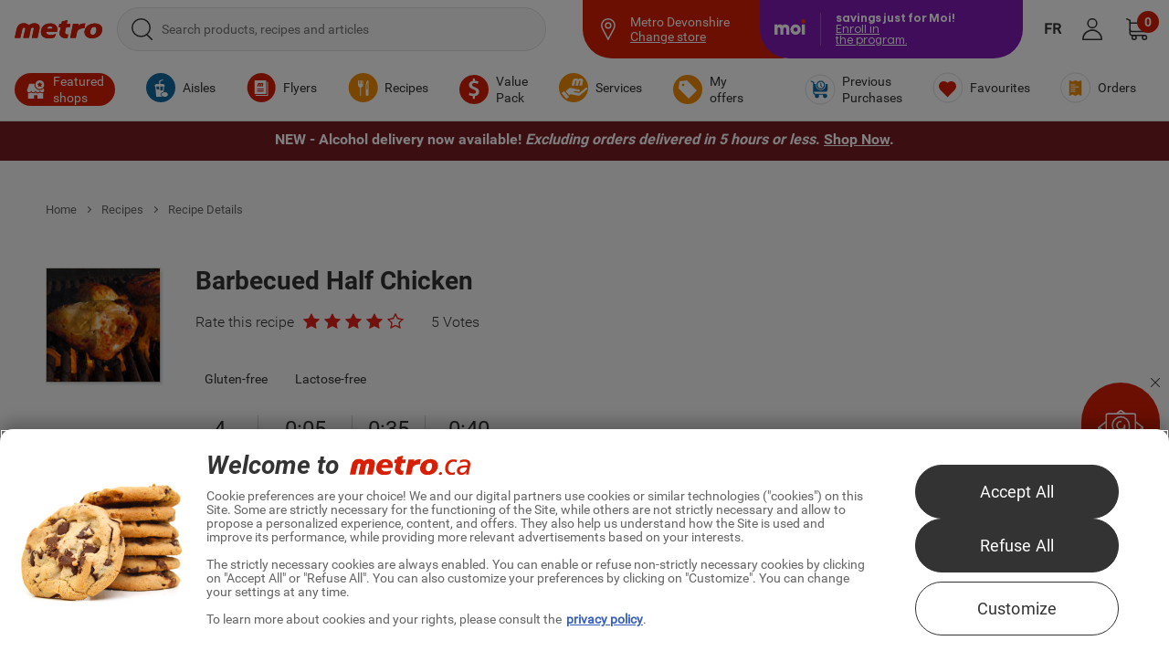

--- FILE ---
content_type: text/html;charset=UTF-8
request_url: https://www.metro.ca/en/recipes-occasions/recipes/barbecued-half-chicken
body_size: 55877
content:
<!DOCTYPE html><html class="vitrine page--recipe--getrecipedetails" lang="en-CA" xml:lang="en-CA" xmlns="http://www.w3.org/1999/xhtml" xmlns:og="http://ogp.me/ns#"><head><!-- 626F6E6A6F757261746F7573 --><script>
	// <![CDATA[
	var buildVersion = '2026.90.r6';
	// ]]>
</script><meta charset="utf-8"><meta name="viewport" content="width=device-width, initial-scale=1.0, minimum-scale=1.0"><meta http-equiv="X-UA-Compatible" content="IE=edge,chrome=1"><meta name="format-detection" content="telephone=no"><link rel="apple-touch-icon-precomposed" sizes="57x57" href="/images/shared/small/favicon/apple-touch-icon-57x57.png"><link rel="apple-touch-icon-precomposed" sizes="114x114" href="/images/shared/small/favicon/apple-touch-icon-114x114.png"><link rel="apple-touch-icon-precomposed" sizes="72x72" href="/images/shared/small/favicon/apple-touch-icon-72x72.png"><link rel="apple-touch-icon-precomposed" sizes="144x144" href="/images/shared/small/favicon/apple-touch-icon-144x144.png"><link rel="apple-touch-icon-precomposed" sizes="120x120" href="/images/shared/small/favicon/apple-touch-icon-120x120.png"><link rel="apple-touch-icon-precomposed" sizes="152x152" href="/images/shared/small/favicon/apple-touch-icon-152x152.png"><link rel="icon" type="image/png" sizes="32x32" href="/images/shared/small/favicon/favicon-32x32.png"><link rel="icon" type="image/png" sizes="16x16" href="/images/shared/small/favicon/favicon-16x16.png"><meta name="application-name" content="&nbsp;"><meta name="msapplication-TileColor" content="#FFFFFF"><meta name="msapplication-TileImage" content="/images/shared/small/favicon/mstile-144x144.png"><meta property="og:image" content="https://www.metro.ca/userfiles/image/recipes/poulet-barbecue-2897.jpg"><meta property="og:type" content="website"><meta property="og:url" content="https://www.metro.ca/en/recipes-occasions/recipes/barbecued-half-chicken"><meta name="p:domain_verify" content="08157489a0ee3fddbc9db8169481480c"><meta name="_csrf" content="741c9a2d-d63b-4c60-9676-c0fdbd2ab470"><meta name="_csrf_header" content="X-CSRF-TOKEN"><title>Barbecued Half Chicken | Metro</title><meta property="og:title" content="Barbecued Half Chicken | Metro"><meta name="description" content="Browse the : « Barbecued Half Chicken » page of the « Recipes » category. Metro, your grocer!"><meta property="og:description" content="Preparation: Preheat barbecue to medium."><meta http-equiv="content-language" content="en"><meta name="robots" content="index,follow"><link rel="alternate" hreflang="en-CA" href="https://www.metro.ca/en/recipes-occasions/recipes/barbecued-half-chicken"><link rel="alternate" hreflang="fr-CA" href="https://www.metro.ca/recettes-et-occasions/recettes/demi-poulet-barbecue"><link rel="stylesheet" href="/css/styles.css?v=2026.90.r6"><script>
        /*<![CDATA[*/
        const oneTrustDomain = "906a9a9e-e5dc-45fd-9b57-ad5fcc8d78e0";
        const oneTrustStub = "https:\/\/cdn.cookielaw.org\/scripttemplates\/otSDKStub.js";
        const oneTrustDocumentLanguage = "true";
        const oneTrustEnabled = "true";

        /*]]>*/
        if (oneTrustEnabled === "true") {
            let scriptElement = document.createElement("script");
            scriptElement.setAttribute("src", oneTrustStub);
            scriptElement.setAttribute("data-domain-script", oneTrustDomain);
            scriptElement.setAttribute("data-document-language", oneTrustDocumentLanguage);
            scriptElement.setAttribute("type", "text/javascript");
            scriptElement.setAttribute("charset", "UTF-8");
            document.head.appendChild(scriptElement);

            scriptElement.addEventListener("load", () => {
                console.log("File loaded");
            });
            scriptElement.addEventListener("error", (ev) => {
                console.log("Error on loading file", ev);
            });
            function OptanonWrapper() {}
        }
    </script><script>
	// <![CDATA[
	var promiseEnabled = !! window.Promise;
	if (promiseEnabled === false) {
		var loadPolyfill = function loadPolyfill(callback) {
			var script = document.createElement('script');
			script.src = '/js/polyfill-promise-ie.js';
			document.head.appendChild(script);
		}();
	}
	// ]]>
</script><script src="/js/script-head.js?v=2026.90.r6"></script><script>
    /*<![CDATA[*/
    const criteoUrl = "dynamic.criteo.com";
    const criteoKey = "94749";
    /*]]>*/
  </script><script type="text/plain" class="optanon-category-C0004">
    (function() {
      if (window.attachEvent && !window.addEventListener) {
        return;
      }
      let c = criteoKey
              , d = window.document
              , s = d.createElement("SCRIPT");
      s.src = "//" + criteoUrl + "/js/ld/ld.js?a=" + c;
      s.charset = "utf-8";
      s.id = c;
      d.getElementsByTagName("head")[0].appendChild(s);
    }());
  </script><link rel="preconnect" href="https://dev.visualwebsiteoptimizer.com"/><script type="text/plain" id="vwoCode" class="optanon-category-C0002">
            /*<![CDATA[*/

                          //Start VWO Async SmartCode
                          window._vwo_code ||
                          (function () {
                          var w=window,
                          d=document;
                          if (d.URL.indexOf('__vwo_disable__') > -1 || w._vwo_code) {
                          return;
                          }
                          var account_id=1038139,
                          version=2.2,
                          settings_tolerance=2000,
                          hide_element='body',
                          background_color='white',
                          hide_element_style = 'opacity:0 !important;filter:alpha(opacity=0) !important;background:' + background_color + ' !important;transition:none !important;',
                          /* DO NOT EDIT BELOW THIS LINE */
                          f=!1,v=d.querySelector('#vwoCode'),cc={};try{var e=JSON.parse(localStorage.getItem('_vwo_'+account_id+'_config'));cc=e&&'object'==typeof e?e:{}}catch(e){}function r(t){try{return decodeURIComponent(t)}catch(e){return t}}var s=function(){var e={combination:[],combinationChoose:[],split:[],exclude:[],uuid:null,consent:null,optOut:null},t=d.cookie||'';if(!t)return e;for(var n,i,o=/(?:^|;s*)(?:(_vis_opt_exp_(d+)_combi=([^;]*))|(_vis_opt_exp_(d+)_combi_choose=([^;]*))|(_vis_opt_exp_(d+)_split=([^:;]*))|(_vis_opt_exp_(d+)_exclude=[^;]*)|(_vis_opt_out=([^;]*))|(_vwo_global_opt_out=[^;]*)|(_vwo_uuid=([^;]*))|(_vwo_consent=([^;]*)))/g;null!==(n=o.exec(t));)try{n[1]?e.combination.push({id:n[2],value:r(n[3])}):n[4]?e.combinationChoose.push({id:n[5],value:r(n[6])}):n[7]?e.split.push({id:n[8],value:r(n[9])}):n[10]?e.exclude.push({id:n[11]}):n[12]?e.optOut=r(n[13]):n[14]?e.optOut=!0:n[15]?e.uuid=r(n[16]):n[17]&&(i=r(n[18]),e.consent=i&&3<=i.length?i.substring(0,3):null)}catch(e){}return e}();function i(){var e=function(){if(w.VWO&&Array.isArray(w.VWO))for(var e=0;e<w.VWO.length;e++){var t=w.VWO[e];if(Array.isArray(t)&&('setVisitorId'===t[0]||'setSessionId'===t[0]))return!0}return!1}(),t='a='+account_id+'&u='+encodeURIComponent(w._vis_opt_url||d.URL)+'&vn='+version+('undefined'!=typeof platform?'&p='+platform:'')+'&st='+w.performance.now();e||((n=function(){var e,t=[],n={},i=w.VWO&&w.VWO.appliedCampaigns||{};for(e in i){var o=i[e]&&i[e].v;o&&(t.push(e+'-'+o+'-1'),n[e]=!0)}if(s&&s.combination)for(var r=0;r<s.combination.length;r++){var a=s.combination[r];n[a.id]||t.push(a.id+'-'+a.value)}return t.join('|')}())&&(t+='&c='+n),(n=function(){var e=[],t={};if(s&&s.combinationChoose)for(var n=0;n<s.combinationChoose.length;n++){var i=s.combinationChoose[n];e.push(i.id+'-'+i.value),t[i.id]=!0}if(s&&s.split)for(var o=0;o<s.split.length;o++)t[(i=s.split[o]).id]||e.push(i.id+'-'+i.value);return e.join('|')}())&&(t+='&cc='+n),(n=function(){var e={},t=[];if(w.VWO&&Array.isArray(w.VWO))for(var n=0;n<w.VWO.length;n++){var i=w.VWO[n];if(Array.isArray(i)&&'setVariation'===i[0]&&i[1]&&Array.isArray(i[1]))for(var o=0;o<i[1].length;o++){var r,a=i[1][o];a&&'object'==typeof a&&(r=a.e,a=a.v,r&&a&&(e[r]=a))}}for(r in e)t.push(r+'-'+e[r]);return t.join('|')}())&&(t+='&sv='+n)),s&&s.optOut&&(t+='&o='+s.optOut);var n=function(){var e=[],t={};if(s&&s.exclude)for(var n=0;n<s.exclude.length;n++){var i=s.exclude[n];t[i.id]||(e.push(i.id),t[i.id]=!0)}return e.join('|')}();return n&&(t+='&e='+n),s&&s.uuid&&(t+='&id='+s.uuid),s&&s.consent&&(t+='&consent='+s.consent),w.name&&-1<w.name.indexOf('_vis_preview')&&(t+='&pM=true'),w.VWO&&w.VWO.ed&&(t+='&ed='+w.VWO.ed),t}code={nonce:v&&v.nonce,library_tolerance:function(){return'undefined'!=typeof library_tolerance?library_tolerance:void 0},settings_tolerance:function(){return cc.sT||settings_tolerance},hide_element_style:function(){return'{'+(cc.hES||hide_element_style)+'}'},hide_element:function(){return performance.getEntriesByName('first-contentful-paint')[0]?'':'string'==typeof cc.hE?cc.hE:hide_element},getVersion:function(){return version},finish:function(e){var t;f||(f=!0,(t=d.getElementById('_vis_opt_path_hides'))&&t.parentNode.removeChild(t),e&&((new Image).src='https://dev.visualwebsiteoptimizer.com/ee.gif?a='+account_id+e))},finished:function(){return f},addScript:function(e){var t=d.createElement('script');t.type='text/javascript',e.src?t.src=e.src:t.text=e.text,v&&t.setAttribute('nonce',v.nonce),d.getElementsByTagName('head')[0].appendChild(t)},load:function(e,t){t=t||{};var n=new XMLHttpRequest;n.open('GET',e,!0),n.withCredentials=!t.dSC,n.responseType=t.responseType||'text',n.onload=function(){if(t.onloadCb)return t.onloadCb(n,e);200===n.status?_vwo_code.addScript({text:n.responseText}):_vwo_code.finish('&e=loading_failure:'+e)},n.onerror=function(){if(t.onerrorCb)return t.onerrorCb(e);_vwo_code.finish('&e=loading_failure:'+e)},n.send()},init:function(){var e,t=this.settings_tolerance();w._vwo_settings_timer=setTimeout(function(){_vwo_code.finish()},t),'body'!==this.hide_element()?(n=d.createElement('style'),e=(t=this.hide_element())?t+this.hide_element_style():'',t=d.getElementsByTagName('head')[0],n.setAttribute('id','_vis_opt_path_hides'),v&&n.setAttribute('nonce',v.nonce),n.setAttribute('type','text/css'),n.styleSheet?n.styleSheet.cssText=e:n.appendChild(d.createTextNode(e)),t.appendChild(n)):(n=d.getElementsByTagName('head')[0],(e=d.createElement('div')).style.cssText='z-index: 2147483647 !important;position: fixed !important;left: 0 !important;top: 0 !important;width: 100% !important;height: 100% !important;background:'+background_color+' !important;',e.setAttribute('id','_vis_opt_path_hides'),e.classList.add('_vis_hide_layer'),n.parentNode.insertBefore(e,n.nextSibling));var n='https://dev.visualwebsiteoptimizer.com/j.php?'+i();-1!==w.location.search.indexOf('_vwo_xhr')?this.addScript({src:n}):this.load(n+'&x=true',{l:1})}};w._vwo_code=code;code.init();})();
            /*]]>*/
</script></head><body class=" loyalty-MM theme-metro ">
    
<a href="#content" class="invisible-text focusOnMyAnchor" tabindex="1">Skip to content</a><svg xmlns="http://www.w3.org/2000/svg" style="display: none;"><symbol viewBox="0 0 483 355" id="shared--small--icons--favorite-store" xmlns="http://www.w3.org/2000/svg"><path d="M454.9,117.9,414.1,5.7a.1.1,0,0,0-.1-.1.76.76,0,0,0-.2-.4.35.35,0,0,0-.1-.2c-.1-.1-.1-.2-.2-.3s-.1-.2-.2-.3-.1-.2-.2-.3-.1-.2-.2-.3l-.2-.2-.3-.3-.2-.2c-.1-.1-.2-.2-.3-.2s-.2-.1-.2-.2-.2-.1-.3-.2-.2-.1-.3-.2a.35.35,0,0,1-.2-.1c-.1-.1-.2-.1-.3-.2a.35.35,0,0,1-.2-.1c-.1-.1-.2-.1-.4-.1a.35.35,0,0,1-.2-.1c-.1,0-.2-.1-.3-.1s-.2-.1-.3-.1a.37.37,0,0,1-.3-.1.76.76,0,0,1-.4-.1H73.7a.76.76,0,0,0-.4.1.37.37,0,0,0-.3.1.37.37,0,0,0-.3.1c-.1,0-.2.1-.4.1a.35.35,0,0,0-.2.1c-.1,0-.2.1-.4.1a.35.35,0,0,0-.2.1c-.1.1-.2.1-.3.2a.35.35,0,0,0-.2.1c-.1.1-.2.1-.3.2s-.2.1-.3.2-.2.1-.2.2l-.3.3-.2.2-.3.3-.2.2c-.1.1-.1.2-.2.3s-.1.2-.2.3-.1.2-.2.3-.1.2-.2.3a.35.35,0,0,1-.1.2c-.1.1-.1.3-.2.4v.1L27.4,118l-.4,1.4v1.2a41.21,41.21,0,0,0,75.8,22.1,41.24,41.24,0,0,0,69.2,0,41.24,41.24,0,0,0,69.2,0,41.24,41.24,0,0,0,69.2,0,41.24,41.24,0,0,0,69.2,0,41.61,41.61,0,0,0,23.16,17.19,36.64,36.64,0,0,0,11.44,1.61c21.67-.63,43.21-23.34,41.2-40.9A19.65,19.65,0,0,0,454.9,117.9Zm-358.6.9v.1a.6.6,0,0,1-.1.4v1.1a28,28,0,0,1-28,27.8h0a28,28,0,0,1-27.9-26.9L79.1,14.7H120Zm69,.9v.4a27.9,27.9,0,0,1-55.8.8L133.7,14.6h39.4Zm69.2.5a27.93,27.93,0,0,1-27.9,28h0a28,28,0,0,1-27.9-27.8l7.8-105.8h48Zm41.3,28a27.93,27.93,0,0,1-27.9-28V14.7h48l7.8,105.8A27.93,27.93,0,0,1,275.8,148.2Zm69.1,0h0a27.93,27.93,0,0,1-27.9-28v-.5L309.2,14.6h39.4l24.2,106.3A27.92,27.92,0,0,1,344.9,148.2Zm69.2,0a27.93,27.93,0,0,1-27.9-28v-1.1a.6.6,0,0,0-.1-.4v-.1L362.3,14.7h40.9L442,121.4A28,28,0,0,1,414.1,148.2Z" transform="translate(-27 -1.3)"/><path d="M184.8,320.7H75.3v-144a6.7,6.7,0,0,0-13.4,0V334h136l-13.1-13.3ZM300,334l13.2-13.3h94.5v-144a6.7,6.7,0,0,1,13.4,0V334Z" transform="translate(-27 -1.3)"/><path d="M332,225.6a44.31,44.31,0,0,0-18.3-20.9,49.38,49.38,0,0,0-25.4-6.9,51.94,51.94,0,0,0-30.9,10.1,50.23,50.23,0,0,0-8.3,7.7,55.73,55.73,0,0,0-8.6-7.5,55.1,55.1,0,0,0-31.7-9.9c-12.6.1-24.4,4.3-33.2,12a43.58,43.58,0,0,0-11.3,15.3,48.2,48.2,0,0,0-4.2,20.3,60.15,60.15,0,0,0,4.1,21c3.9,10.2,10.2,20.8,19.5,32.2,9.7,12.1,22.3,24.6,37.3,37.2,10.3,8.6,18.2,14.3,19.8,15.4a12.57,12.57,0,0,0,7.4,2.4,11.85,11.85,0,0,0,7.3-2.4,341.35,341.35,0,0,0,39-32.8c11.8-11.5,20.8-22.3,27.6-32.9a99,99,0,0,0,9.8-19.1,58,58,0,0,0,4.1-21A49.56,49.56,0,0,0,332,225.6Zm-11.1,37.1a92.39,92.39,0,0,1-8.6,16.8c-6.3,9.7-15,20.1-26,30.9A336.73,336.73,0,0,1,248.8,342l-.1.1a1.05,1.05,0,0,1-1.3,0l-.1-.1c-1.4-1.1-9-6.5-18.9-14.8-14.4-12.1-26.4-24.1-35.7-35.6-8.4-10.5-14.1-19.9-17.5-29a48.64,48.64,0,0,1-3.3-16.9,36.9,36.9,0,0,1,3.2-15.4,31.53,31.53,0,0,1,8.3-11.2,39,39,0,0,1,25.5-9.1,43.51,43.51,0,0,1,35.4,18.7l5,7.2,4.8-7.3a40.37,40.37,0,0,1,34.2-18.9,37.81,37.81,0,0,1,19.4,5.2,32.65,32.65,0,0,1,13.5,15.4,38.61,38.61,0,0,1,3,15.5A49.07,49.07,0,0,1,320.9,262.7Z" transform="translate(-27 -1.3)"/></symbol><symbol viewBox="0 0 24 24" id="shared--small--icons--questionmark" xmlns="http://www.w3.org/2000/svg"><path d="M12 5a4 4 0 0 0-2.62 1 3.92 3.92 0 0 0-1.29 2.92.56.56 0 0 0 .56.56h.56a.56.56 0 0 0 .56-.56 2.29 2.29 0 0 1 .75-1.68A2.23 2.23 0 0 1 12 6.68a.78.78 0 0 1 .25 0 2.24 2.24 0 0 1 .78 4.2A3.48 3.48 0 0 0 11.15 14v.65a.56.56 0 0 0 .56.56h.56a.56.56 0 0 0 .56-.56V14a1.85 1.85 0 0 1 1-1.59A3.93 3.93 0 0 0 12.46 5 2.39 2.39 0 0 0 12 5zm-.56 12.32a.28.28 0 0 0-.28.28v1.12a.28.28 0 0 0 .28.28h1.12a.28.28 0 0 0 .28-.28V17.6a.28.28 0 0 0-.28-.28z"/><path d="M12 1A11 11 0 1 1 1 12 11 11 0 0 1 12 1m0-1a12 12 0 1 0 12 12A12 12 0 0 0 12 0z"/></symbol><symbol viewBox="0 0 26 24.4" preserveAspectRatio="xMinYMid" id="shared--small--icons--cart" xmlns="http://www.w3.org/2000/svg"><path d="M11.8 20.7c-1 0-1.8.8-1.8 1.8s.8 1.8 1.8 1.8 1.8-.8 1.8-1.8c.1-1-.8-1.8-1.8-1.8zM20.4 20.7c-1 0-1.8.8-1.8 1.8s.8 1.8 1.8 1.8 1.8-.8 1.8-1.8-.8-1.8-1.8-1.8zM23.2 18.8H9c-.4 0-.7.3-.7.7 0 .4.3.7.7.7h14.2c.4 0 .7-.3.7-.7-.1-.4-.3-.7-.7-.7zM25.7 6.5c-.3-.3-1.2-.5-1.2-.5H7l-.1-.1c-.1 0-.1-.1-.1-.1L6 1.7C6 1.6 5.8 0 4 0H.7C.3 0 0 .3 0 .7s.3.7.7.7H4c.6 0 .7.5.7.6l1.1 5.5v.1s1.3 6.5 1.7 8.7c0 .1.1 1.7 2 1.7h12.9c1.9 0 1.9-1.4 2-1.7.4-2.1 1.7-8.4 1.7-8.4v-.1s-.1-.9-.4-1.3zm-1.1 1.1l-.3 1.7-.6 3s-.6 2.8-.7 3.7c0 .1-.1.6-.7.6H9.4c-.5 0-.7-.5-.7-.6l-.1-.3v-.1l-.1-.7-1-5.7-.4-1.7v-.1c0-.1.1-.1.1-.1H24.6s.1 0 .1.1v.1c-.1 0-.1.1-.1.1z"/></symbol><symbol viewBox="0 0 57.21 57.21" id="shared--small--icons--user--circle--off" xmlns="http://www.w3.org/2000/svg"><path d="M28.7,1.59A27.11,27.11,0,1,0,55.81,28.7,27.11,27.11,0,0,0,28.7,1.59Zm.58,15.35a9.23,9.23,0,1,1-9.23,9.23A9.23,9.23,0,0,1,29.28,16.94ZM28.7,35.5c-9.23,0-16.91,5-16.91,13.7,0-8.65,7.68-13.7,16.91-13.7s16.81,5,16.81,13.7C45.51,40.55,37.93,35.5,28.7,35.5Z" transform="translate(-0.09 -0.09)" fill="none" stroke-width="3"/><circle cx="29.28" cy="26.17" r="9.23" transform="translate(-10.02 28.28) rotate(-45)" fill="none" stroke-width="3"/></symbol><symbol viewBox="0 0 22 18.22" id="shared--small--icons--hamburger" xmlns="http://www.w3.org/2000/svg"><path d="M.26 1.72a1.21 1.21 0 0 1-.2-.33A1.12 1.12 0 0 1 0 1 1.15 1.15 0 0 1 .07.6.9.9 0 0 1 .26.28.85.85 0 0 1 .57.07 1 1 0 0 1 .95 0h20.1a1 1 0 0 1 .37.07.85.85 0 0 1 .31.21.9.9 0 0 1 .2.32A1.15 1.15 0 0 1 22 1a1.12 1.12 0 0 1-.07.4 1.21 1.21 0 0 1-.2.33.85.85 0 0 1-.31.21 1 1 0 0 1-.37.07H.95a1 1 0 0 1-.37-.07.85.85 0 0 1-.32-.22zM21.74 8.4a.91.91 0 0 1 .2.33 1.22 1.22 0 0 1 0 .79.91.91 0 0 1-.2.33.85.85 0 0 1-.31.21 1 1 0 0 1-.37.07H.95a1 1 0 0 1-.37-.07.85.85 0 0 1-.31-.21.91.91 0 0 1-.2-.33 1.22 1.22 0 0 1 0-.79.91.91 0 0 1 .2-.33.85.85 0 0 1 .31-.21 1 1 0 0 1 .37-.07h20.1a1 1 0 0 1 .37.07.85.85 0 0 1 .32.21zM21.74 16.5a.9.9 0 0 1 .2.32 1.15 1.15 0 0 1 .07.39 1.12 1.12 0 0 1-.07.4 1.21 1.21 0 0 1-.2.33.85.85 0 0 1-.31.21 1 1 0 0 1-.37.07H.95a1 1 0 0 1-.37-.07.85.85 0 0 1-.31-.21 1.21 1.21 0 0 1-.2-.33 1.12 1.12 0 0 1-.07-.4 1.15 1.15 0 0 1 .07-.39.9.9 0 0 1 .2-.32.85.85 0 0 1 .31-.21 1 1 0 0 1 .37-.07h20.1a1 1 0 0 1 .37.07.85.85 0 0 1 .32.21z" fill-rule="evenodd"/></symbol><symbol viewBox="0 0 24 23.42" id="shared--small--icons--magnifier" xmlns="http://www.w3.org/2000/svg"><path d="M23.57,22.2l-6.08-5.89A9.29,9.29,0,0,0,20,9.94,9.71,9.71,0,0,0,10.14.53,9.8,9.8,0,0,0,.23,10a9.74,9.74,0,0,0,9.91,9.51,9.59,9.59,0,0,0,6.17-2.16l6.08,5.89a.78.78,0,0,0,1.08,0,.71.71,0,0,0,.1-1.08Zm-13.47-4A8.37,8.37,0,0,1,1.6,10a8.39,8.39,0,0,1,8.6-8.2A8.39,8.39,0,0,1,18.8,10a8.68,8.68,0,0,1-8.7,8.2Z" transform="translate(-0.01 -0.3)" stroke="#000" stroke-miterlimit="10" stroke-width="0.45"/></symbol><symbol viewBox="0 0 24 24" id="shared--small--icons--my-list" xmlns="http://www.w3.org/2000/svg"><path d="M20,0H4A4,4,0,0,0,0,4V20a4,4,0,0,0,4,4H20a4,4,0,0,0,4-4V4A4,4,0,0,0,20,0Zm2.33,20.27a2.06,2.06,0,0,1-2.06,2.06H3.73a2.06,2.06,0,0,1-2.06-2.06V3.73A2.06,2.06,0,0,1,3.73,1.67H20.27a2.06,2.06,0,0,1,2.06,2.06Z"/><circle cx="4.9" cy="6" r="1"/><path d="M19.93,5H7.74V7H19.93Z"/><path d="M19.93,11H7.74v2H19.93Z"/><path d="M19.93,17H7.74v2H19.93Z"/><circle cx="4.9" cy="12" r="1"/><circle cx="4.9" cy="18" r="1"/></symbol><symbol viewBox="0 0 20 20" id="shared--small--icons--close" xmlns="http://www.w3.org/2000/svg"><path d="M19 20c-.3 0-.5-.1-.7-.3L10 11.4l-8.3 8.3c-.2.2-.4.3-.7.3-.3 0-.5-.1-.7-.3-.4-.4-.4-1 0-1.4L8.6 10 .3 1.7C-.1 1.3-.1.7.3.3.5.1.7 0 1 0c.3 0 .5.1.7.3L10 8.6 18.3.3c.4-.4 1.1-.3 1.4.1.3.4.3.9 0 1.3L11.4 10l8.3 8.3c.4.4.4 1 0 1.4-.2.2-.4.3-.7.3z"/></symbol><symbol viewBox="0 0 37.23 32.62" id="shared--small--icons--heart-empty" xmlns="http://www.w3.org/2000/svg"><path d="M34.86 13.87A19.31 19.31 0 0 1 33 17.5a40.14 40.14 0 0 1-5.58 6.5 69.25 69.25 0 0 1-8 6.54 1.48 1.48 0 0 1-1.68 0s-1.73-1.18-4-3.06a56.61 56.61 0 0 1-7.56-7.37 23.11 23.11 0 0 1-3.81-6.2A11 11 0 0 1 1.63 10a8.63 8.63 0 0 1 .76-3.61 7.8 7.8 0 0 1 2-2.69 9.46 9.46 0 0 1 6.11-2.11 10.45 10.45 0 0 1 5.86 1.79 9.47 9.47 0 0 1 2.5 2.47 10.39 10.39 0 0 1 2.42-2.53A9.82 9.82 0 0 1 27 1.5a9.21 9.21 0 0 1 4.67 1.23 7.89 7.89 0 0 1 3.3 3.67 9 9 0 0 1 .7 3.62 10.61 10.61 0 0 1-.77 3.85" stroke-miterlimit="10" stroke-width="3"/></symbol><symbol viewBox="0 0 433.06 431.79" id="shared--small--icons--heart-empty-header" xmlns="http://www.w3.org/2000/svg"><path d="M432,215.9C432.64,98.47,335.7-.35,215.9,0,40.66-3.32-63.34,209.28,43,345.1c0,.1.1.1.1.2,117.14,165,393.25,74.37,389-129.2-.1-.1-.1-.1-.1-.2ZM83.48,360.38s-13.16-11.53-22-23.73A195.21,195.21,0,0,1,82.27,72.74c79.39-73.82,203.59-69.36,277.4,9.93a195.66,195.66,0,0,1,6.08,260h0c-7.76,9.73-19.16,20-19.16,20-75.84,66.92-189.5,65.29-263.11-2.23h0" transform="translate(0.41 0.54)" stroke-miterlimit="10"/><path d="M322.66,202a126.43,126.43,0,0,1-12.24,23.89,263.63,263.63,0,0,1-36.71,42.77,455.46,455.46,0,0,1-52.65,43,9.75,9.75,0,0,1-11.05,0s-11.38-7.77-26.32-20.14a372.61,372.61,0,0,1-49.75-48.5,152.13,152.13,0,0,1-25.07-40.79A72.58,72.58,0,0,1,104,176.53a56.88,56.88,0,0,1,5-23.76,51.46,51.46,0,0,1,13.16-17.7,62.27,62.27,0,0,1,40.21-13.88A68.74,68.74,0,0,1,200.93,133a62.16,62.16,0,0,1,16.45,16.25,68.45,68.45,0,0,1,15.92-16.65,64.59,64.59,0,0,1,37.64-12,60.57,60.57,0,0,1,30.73,8.09,51.88,51.88,0,0,1,21.72,24.15,59.19,59.19,0,0,1,4.6,23.82A69.79,69.79,0,0,1,322.93,202" transform="translate(0.41 0.54)" fill="none" stroke-miterlimit="10" stroke-width="22"/></symbol><symbol viewBox="0 0 117 117" id="shared--small--icons--world" xmlns="http://www.w3.org/2000/svg"><g><g><path d="M58.2,14.9v94.4M23.5,36.8H92.9M14.8,62.4h85.3M23.5,87.9H91.3" transform="translate(-0.8 -1.5)" fill="none" stroke="#fff" stroke-miterlimit="10"/><path d="M73.1,18.9s24.5,44.7,0,84.7" transform="translate(-0.8 -1.5)" fill="none" stroke="#fff" stroke-miterlimit="10"/><path d="M43.2,18.9s-24.4,44.7,0,84.7" transform="translate(-0.8 -1.5)" fill="none" stroke="#fff" stroke-miterlimit="10"/></g><circle cx="58.5" cy="58.5" r="58" fill="none" stroke="#fff" stroke-miterlimit="10"/></g></symbol><symbol viewBox="0 0 16.8 21.56" id="shared--small--icons--edit--outline" xmlns="http://www.w3.org/2000/svg"><path id="b30147e1-26bf-491e-b2ca-362ea7aa11a2" d="M11.23,9.48l-6.5,9.1-3.5,1.29.1-3.7,6.5-9.1Zm.59-.8L15.13,4l-3.4-2.4L8.43,6.28ZM5.32,19.37,1.13,21l-1,.39v-1.1l.2-4.4L11,1l.61-.8.8.61,3.4,2.4.8.6-.61.8Z" stroke="#fff" stroke-miterlimit="10" stroke-width="0.25" fill-rule="evenodd"/></symbol><symbol viewBox="0 0 128 49.5" id="metro-grocer-fr" xmlns="http://www.w3.org/2000/svg"><g><path d="M112.4 22.5c.5.2 1 .3 1.5.3.7 0 1.4-.2 1.9-.4s1.1-.6 1.5-1.2c.5-.6.8-1.2 1.1-2 .3-.8.6-1.7.7-2.7.1-.7.2-1.4.2-2s-.1-1.2-.2-1.7c-.2-.5-.3-1-.6-1.3-.4-.5-.9-.8-1.5-1-.3-.1-.7-.2-1.1-.2h.2c-1.3 0-2.5.5-3.3 1.5-.5.5-.9 1.1-1.2 1.9-.3.8-.6 1.7-.8 2.7-.2.8-.2 1.4-.2 2.1 0 1.6.4 2.6 1 3.3.2.3.5.5.8.7m.7 5.6c-1 0-2.1-.1-2.9-.3-.6-.1-1-.2-1.6-.4-1.4-.4-2.5-1.1-3.5-1.9s-1.7-1.8-2.2-2.9c-.6-1.1-.8-2.5-.8-3.9 0-.6.1-1.4.2-2.1.3-1.9 1-3.6 1.9-5 1-1.4 2.1-2.6 3.4-3.6 2.7-1.9 6-2.9 9.4-2.9 1.7 0 3.4.3 5 .9.8.3 1.7.7 2.4 1.2 1 .7 2 1.7 2.6 2.9s1 2.6 1 4.3c0 .7-.1 1.4-.2 2.2-.4 2.2-1.1 4.1-2.2 5.5-1 1.5-2.4 2.6-3.8 3.6-2.9 1.7-6.1 2.4-8.7 2.4zM85.2 5.8h8.3s-.3 1.8-.5 2.6v.1l.1-.1c1-1 2.2-1.7 3.2-2.1 1-.5 1.9-.6 2.2-.7.4-.1.9-.2 1.4-.2.5-.1 1-.1 1.4-.1.5 0 .9 0 1.3.1l.6.1-1.4 7.3h-.6c-.4-.1-.9-.1-1.3-.1-.6 0-1.3 0-1.9.1s-1.1.2-1.5.3c-.9.3-1.7.6-2.2 1-.6.4-1.1.8-1.5 1.3s-.7 1-1 1.5c-.2.6-.5 1.2-.6 1.9-.6 2.4-1.7 8.7-1.7 8.7h-8.2l3.9-21.7zM68.2 25.9c-.8-.6-1.5-1.4-2-2.3s-.8-2-.8-3.2c0-.6.1-1.2.2-1.8l1.7-7.7h-3l1-5.2h2.9l.7-3.6L77.2 0l-1.1 5.8h5.3l-1 5.2h-5.2l-1.5 6.7c-.1.3-.1.6-.1 1 0 .5.1 1 .2 1.4.6 2.1 2.5 2.3 4.4 2.1l-1 5.5s-1.4.3-3.4.3c-1.8-.1-4-.8-5.6-2.1M55.3 13.5c0-.2.1-.5.1-.7 0-1-.3-1.7-.9-2.3-.4-.4-.9-.6-1.5-.7-.3-.1-.6-.1-1-.1h-.1c-2.3 0-4.2 1.4-5 3.9l8.4-.1zm-8.2 14.4c-.2 0-.6-.1-.8-.2-.7-.2-1.4-.3-2.1-.6-3.2-1.1-5.7-4.5-5.8-8.9 0-.5 0-1 .1-1.5.2-1.7.6-3.3 1.3-4.7s1.5-2.7 2.6-3.7 2.5-1.9 4.1-2.5 3.5-.9 5.7-.9h.6c1.1 0 2.2.2 3.3.6.1 0 .2.1.2.1 1.1.4 2.2 1 3.1 1.8 1 .8 1.7 1.7 2.2 2.9.6 1.2.9 2.5.9 4 0 .9-.2 1.9-.4 2.9l-.1.6h-.5l-15.7-.1v.2c0 1.2.6 2.5 1.7 3.4.6.6 1.4 1 2.3 1.3.6.2 1.4.3 2.1.3h.6c2.1-.2 4.3-.4 6.7-1.4l1.1-.5-1.9 5.4-.2.1c-1.8.9-4.8 1.4-8 1.4h-.1c-1 .2-2 .2-3 0M12.6 27.5l3.1-14.1c0-.2.1-.2.1-.4 0-.5-.2-.9-.5-1.1-.2-.1-.2-.2-.5-.3-.2-.1-.5-.2-.8-.2-1.2 0-2.3.9-2.5 2L8.3 27.5H0l2.9-13.4c.2-1.2.6-2.4 1.1-3.5s1.1-2.1 2-2.9c.8-.9 1.8-1.7 3.1-2.1s2.7-.7 4.5-.7h1c.5 0 .9.1 1.3.2 2.1.4 3.6 1.4 4.8 2.8 1-.8 2.3-1.5 3.7-2.1 1.4-.6 2.8-.9 4.1-.9h.2c1 0 2 .1 2.8.2.3.1.6.2.8.2 1 .3 1.8.8 2.5 1.4s1 1.3 1.2 2c.3.8.4 1.7.4 2.6 0 .8-.1 1.7-.3 2.5l-2.7 13.6H25l2.9-14V13c0-.4-.2-.9-.5-1.1-.1-.1-.2-.2-.3-.2-.2-.2-.6-.2-.9-.2-1.2 0-2.3.9-2.5 2l-2.8 14h-8.3zM63.1 31.9l-4.7 1.3-.4 2.1 4.7-1.3zM57.1 39.8c.3-1 1-1.5 2-1.5h.4c.2.1.5.2.6.3.2.2.3.6.3 1v.3l-3.3-.1zm2.2 3.8h-.2c-.3 0-.6 0-.9-.1-.4-.1-.6-.3-.9-.5-.4-.4-.6-.9-.6-1.4v-.1H63l.1-.2c.1-.4.2-.8.2-1.2 0-.6-.2-1.1-.3-1.6-.2-.5-.6-.9-.9-1.1-.4-.3-.8-.6-1.3-.7h-.1c-.4-.2-.9-.2-1.3-.2h-.2c-.9 0-1.6.1-2.2.3-.6.2-1.2.6-1.6 1-.5.4-.8.9-1 1.4s-.4 1.2-.5 1.8c0 .2-.1.4-.1.6 0 1.7 1 3.1 2.3 3.5.2.1.6.2.8.2.1 0 .2.1.3.1.4.1.8.1 1.3.1 1.2 0 2.5-.2 3.2-.6l.1-.1.8-2.1-.4.3c-1.2.4-2 .5-2.9.6M34.8 40.9c-.1.4-.2.8-.3 1-.2.3-.2.6-.5.8-.2.2-.4.4-.6.5-.2.1-.5.2-.7.2-.2 0-.4 0-.6-.1-.2-.1-.2-.2-.4-.2-.2-.2-.4-.6-.4-1.3 0-.2 0-.5.1-.8.1-.4.2-.8.3-1.1.2-.3.3-.6.5-.8.4-.4.8-.6 1.4-.6.2 0 .3 0 .4.1.2.1.5.2.6.4s.2.3.2.5.1.4.1.6c0 .3-.1.5-.1.8m2-3.6c-.3-.2-.6-.4-1-.5-.6-.2-1.4-.3-2-.3-1.4 0-2.6.4-3.7 1.2-.6.4-1 .9-1.4 1.4-.4.6-.6 1.2-.7 2v.8c0 .6.1 1.1.3 1.6.2.5.5.9.9 1.2s.9.6 1.4.7c.2.1.4.2.6.2.4.1.8.1 1.2.1 1 0 2.3-.2 3.4-1 .6-.3 1.1-.8 1.5-1.4.4-.6.7-1.4.9-2.1.1-.3.1-.6.1-.9 0-.6-.2-1.3-.4-1.7-.3-.7-.7-1.1-1.1-1.3M76.6 34.7c.2.1.3.2.5.3.1 0 .2.1.2.1.2 0 .3.1.5.1.4 0 .9-.1 1.3-.4.2-.2.4-.3.6-.6.2-.2.2-.5.3-.8v-.3c0-.2-.1-.5-.2-.6-.1-.2-.2-.3-.4-.4-.1-.1-.2-.1-.3-.1-.2-.1-.5-.2-.7-.2-.5 0-1 .2-1.4.4-.2.2-.4.3-.5.6-.2.2-.2.5-.3.7v.3c0 .2 0 .4.1.6l.3.3M110.9 36.6h-1.1c-.2 0-.4.1-.6.1s-.5.1-.9.3-.9.4-1.3.8c.1-.3.2-1 .2-1h-3.3l-1.7 8.6h3.3s.5-2.5.7-3.4c.1-.2.2-.6.2-.7.1-.2.2-.4.4-.6.2-.2.4-.3.6-.5s.6-.2.9-.4c.2-.1.4-.1.6-.2.2 0 .5-.1.7-.1h.7l.6-2.9zM74.3 45.3h3.2l1.7-8.6h-3.4zM70.8 41c-.1.4-.2.7-.3 1-.2.3-.2.6-.5.8-.2.2-.4.4-.6.5s-.5.2-.7.2c-.2 0-.4 0-.6-.1s-.2-.2-.4-.2c-.2-.2-.4-.6-.4-1.3 0-.2 0-.5.1-.8.1-.4.2-.7.3-1 .2-.3.3-.6.5-.7.4-.4.8-.6 1.4-.6.2 0 .3 0 .4.1.2.1.5.2.6.4s.2.3.2.5c.1.2.1.4.1.6 0 .1-.1.3-.1.6m2.3-3.7c-.2-.2-.5-.3-.8-.5-.6-.2-1.1-.3-1.6-.3-1 0-1.8.4-2.6 1l.2-.8H65l-1.4 7.7-1 5.2h3.3l.8-4.3.2-.6c.1.1.1.2.2.2.3.3.7.6 1.1.7.2.1.3.1.5.2.3.1.6.1 1 .1.8 0 1.8-.3 2.8-1.1.5-.4.9-.9 1.2-1.4.3-.6.6-1.4.7-2.2.1-.3.1-.6.1-.9 0-.6-.2-1.3-.3-1.7-.5-.7-.8-1-1.1-1.3M99.5 39.5v.3h-3.3c.3-1 1-1.5 2-1.5h.4c.2.1.5.2.6.3.1.2.3.5.3.9zm1.5-2.1c-.4-.3-.8-.6-1.3-.7h-.1c-.4-.2-.9-.2-1.3-.2h-.2c-.9 0-1.6.1-2.2.3s-1.2.6-1.6 1c-.5.4-.8.9-1 1.4s-.4 1.2-.5 1.8c0 .2-.1.4-.1.6 0 1.7 1 3.1 2.3 3.5.2.1.6.2.8.2.1 0 .2.1.3.1.4.1.8.1 1.3.1 1.2 0 2.5-.2 3.2-.6l.1-.1.8-2.1-.4.2c-1 .4-1.8.5-2.6.6h-.2c-.3 0-.6 0-.9-.1-.4-.1-.6-.3-.9-.5-.4-.4-.6-.9-.6-1.4v-.1h6.4l.1-.2c.1-.4.2-.8.2-1.2 0-.6-.2-1.1-.3-1.6-.6-.3-.9-.6-1.3-1M26.6 37.1c-.2-.2-.6-.4-1-.6-.1 0-.2-.1-.3-.1-.3-.1-.7-.1-1.1-.1h-.1c-.6 0-1.1.2-1.7.3-.6.2-1 .5-1.4.8-.5-.6-1.1-1-1.9-1.1-.2 0-.3-.1-.5-.1h-.4c-.7 0-1.3.1-1.7.3-.5.2-.9.5-1.2.8s-.6.7-.8 1.2c-.3.5-.3 1-.5 1.5l-1.2 5.3h3.3l1.3-5.6c.1-.5.6-.8 1-.8.1 0 .2 0 .3.1.1 0 .2.1.2.1.1.1.2.2.2.5v.2l-1.2 5.6h3.3l1.1-5.6c.1-.5.6-.8 1-.8.2 0 .2 0 .3.1.1 0 .1.1.2.1.2.1.2.3.2.5v.2l-1.1 5.6h3.3l1.1-5.3c.1-.3.1-.7.1-1 0-.4-.1-.7-.2-1-.2-.6-.4-.8-.6-1.1M46.1 36.4c-1.2 0-2.1.3-3 1.4l.2-1.1h-3.2l-1.7 8.6h3.2l.9-4.5c.2-1 .7-1.9 2-1.9 1.4 0 1 1.4.8 2.1l-.8 4.2h3.2l1-5.3c.4-2-.3-3.5-2.6-3.5M90 34.7c.2.1.3.2.5.3.1 0 .2.1.2.1.2 0 .3.1.5.1.4 0 .9-.1 1.3-.4.2-.2.4-.3.6-.6.2-.2.2-.5.3-.8v-.3c0-.2-.1-.5-.2-.6-.1-.2-.2-.3-.4-.4-.1-.1-.3-.1-.3-.1-.2-.1-.5-.2-.7-.2-.5 0-1 .2-1.4.4-.2.2-.4.3-.5.6-.2.2-.2.5-.2.7v.3c0 .2 0 .4.1.6 0 .1 0 .2.2.3M87.6 45.3h3.3l1.6-8.6h-3.3zM87.3 36.7c-.6-.2-1.4-.3-2-.3-1.4 0-2.6.4-3.7 1.2-.6.4-1 .9-1.4 1.4-.4.6-.6 1.2-.7 2-.1.3-.1.6-.1.8 0 .6.1 1.1.3 1.6.2.5.5.9.9 1.2s.9.6 1.4.7c.2.1.4.1.6.2.4.1.8.1 1.2.1.7 0 1.6-.2 2.5-.5l.5-2.4-.1.1c-.2.2-.6.4-.9.5s-.7.2-1.1.2c-.3 0-.6 0-.9-.1-.2-.1-.4-.2-.6-.2-.4-.2-.6-.6-.6-1.3 0-.2 0-.5.1-.8.1-.4.2-.8.5-1.1.2-.3.4-.6.7-.8.6-.4 1.2-.6 2-.6.2 0 .4 0 .6.1.4.1.6.2.9.4l.1.1.4-2.1c-.3-.2-.4-.3-.6-.4"/></g></symbol><symbol viewBox="0 0 128 50.2" id="metro-grocer-en" xmlns="http://www.w3.org/2000/svg"><g><path d="M49.8,47.4l-0.7,2.4c0.7,0.3,2,0.4,2.2,0.4c2.8,0,6.4-0.9,7.3-4.9l0.8-4l0.7-3.9l0,0l0.2-0.8H57l-0.1,0.8c-0.6-0.6-1.4-0.9-2.3-1l0,0c-0.5,0-1.1,0.1-1.7,0.3c-0.3,0.1-0.6,0.3-0.9,0.5c-0.4,0.3-0.9,0.6-1.3,1.1c-0.4,0.5-0.7,1-1,1.7c-0.1,0.3-0.2,0.6-0.3,0.9c-0.2,0.9-0.2,1.6-0.1,2.2c0.1,0.6,0.4,1.1,0.7,1.5c0.7,0.7,1.6,1.1,2.4,1.1l0,0c0.3,0,0.7,0,1-0.1c0.2,0,0.4-0.1,0.6-0.1c0.5-0.2,1-0.4,1.4-0.7l0.1-0.1l0,0C54.7,47.8,52.2,48.1,49.8,47.4z M55,43.1c-0.1,0.1-0.3,0.2-0.5,0.2c-0.2,0.1-0.4,0.1-0.7,0.1l0,0c-0.3,0-0.5-0.1-0.7-0.2c-0.2-0.1-0.3-0.3-0.4-0.5c-0.1-0.2-0.2-0.5-0.2-0.8s0-0.6,0.1-1c0.1-0.3,0.1-0.5,0.2-0.8c0.1-0.2,0.2-0.5,0.3-0.7s0.3-0.4,0.4-0.5c0.2-0.2,0.5-0.3,0.7-0.4c0.1,0,0.3,0,0.4,0l0,0c0.5,0,0.9,0.2,1.1,0.6c0.1,0.2,0.2,0.4,0.2,0.7s0,0.7-0.1,1.1c-0.1,0.3-0.1,0.6-0.2,0.8l0,0C55.7,42.4,55.4,42.8,55,43.1z"/><path d="M113.1,28.1c-1.1,0-2-0.1-3-0.3c-0.5-0.1-1.1-0.2-1.6-0.4c-1.4-0.4-2.5-1.1-3.5-1.9s-1.7-1.8-2.2-3S102,20,102,18.6c0-0.7,0.1-1.4,0.2-2.1c0.3-1.9,1-3.6,1.9-5s2.1-2.6,3.5-3.6C110.3,6,113.7,5,117,5l0,0c1.6,0,3.4,0.3,5,0.9c0.8,0.3,1.6,0.7,2.4,1.2c1.1,0.7,2,1.7,2.6,2.9s1,2.6,1,4.3c0,0.7-0.1,1.4-0.2,2.2c-0.4,2.2-1.1,4-2.2,5.5c-1,1.5-2.4,2.7-3.8,3.5C119,27.4,115.7,28.1,113.1,28.1L113.1,28.1 M112.5,22.5c0.5,0.2,1,0.3,1.5,0.3l0,0c0.7,0,1.3-0.2,1.9-0.4c0.6-0.3,1.1-0.7,1.5-1.2c0.5-0.5,0.8-1.2,1.1-2c0.3-0.8,0.5-1.7,0.7-2.7c0.1-0.7,0.2-1.4,0.2-2s-0.1-1.2-0.2-1.7s-0.3-0.9-0.6-1.3c-0.4-0.5-0.9-0.8-1.5-1c-0.3-0.1-0.7-0.1-1.1-0.1l0,0c-1.3,0-2.5,0.5-3.4,1.5c-0.5,0.5-0.9,1.1-1.2,1.9c-0.3,0.8-0.6,1.7-0.8,2.7c-0.1,0.8-0.2,1.4-0.2,2l0,0c0,1.6,0.4,2.6,1,3.2C111.8,22.1,112.1,22.3,112.5,22.5z"/><path d="M85.3,5.8h8.3c0,0-0.3,1.9-0.5,2.6v0.1l0,0c1-1,2.2-1.7,3.2-2.1s1.9-0.7,2.2-0.7c0.4-0.1,0.8-0.2,1.3-0.2s1-0.1,1.4-0.1c0.5,0,0.9,0,1.3,0l0.6,0.1l-1.5,7.4h-0.5c-0.4-0.1-0.8-0.1-1.3-0.1c-0.6,0-1.3,0-1.9,0.1s-1.1,0.2-1.5,0.3c-0.9,0.3-1.6,0.6-2.3,1c-0.6,0.4-1.1,0.8-1.5,1.2s-0.7,1-1,1.5c-0.3,0.6-0.5,1.2-0.6,1.9c-0.6,2.4-1.7,8.6-1.7,8.6h-8.2L85.3,5.8"/><path d="M68.2,25.9c-0.8-0.6-1.5-1.4-2-2.3s-0.8-2-0.8-3.2c0-0.6,0.1-1.2,0.2-1.8l1.7-7.7h-3l1-5.2h3L69,2.2L77.2,0l-1.1,5.8h5.4l-1,5.2h-5.2l-1.5,6.7c-0.1,0.3-0.1,0.7-0.1,1c0,0.5,0.1,0.9,0.2,1.3c0.6,2.1,2.5,2.3,4.4,2.1l-1,5.5c0,0-1.5,0.3-3.4,0.3l0,0C71.9,27.9,69.8,27.2,68.2,25.9"/><path d="M47.1,27.9c-0.3,0-0.6-0.1-0.8-0.1c-0.7-0.1-1.4-0.3-2.1-0.5c-3.1-1.1-5.8-4.6-5.8-8.9l0,0c0-0.5,0-1,0.1-1.5c0.2-1.7,0.7-3.2,1.3-4.7c0.6-1.4,1.5-2.7,2.6-3.7s2.5-1.9,4.1-2.4c1.6-0.6,3.5-0.9,5.7-0.9c0.2,0,0.4,0,0.5,0c1.1,0,2.2,0.2,3.3,0.6c0.1,0,0.1,0,0.2,0.1c1.1,0.4,2.2,1,3.1,1.8c0.9,0.8,1.7,1.8,2.3,2.9c0.5,1.2,0.9,2.5,0.9,4c0,0.9-0.1,1.9-0.4,2.9L62,17.8h-0.5l-15.6-0.1l0,0c0,0.1,0,0.2,0,0.3c0,1.2,0.6,2.5,1.6,3.4c0.6,0.6,1.4,1,2.3,1.3c0.6,0.2,1.4,0.3,2.1,0.3c0.2,0,0.4,0,0.7,0c2.1-0.2,4.3-0.4,6.7-1.4l1.1-0.4l-1.9,5.4l-0.2,0.1c-1.8,0.9-4.9,1.4-8,1.4l0,0C49.2,28.1,48.1,28.1,47.1,27.9 M55.3,13.5L55.3,13.5c0-0.3,0.1-0.5,0.1-0.7l0,0c0-1-0.3-1.8-0.9-2.3c-0.4-0.4-0.9-0.6-1.5-0.7c-0.3-0.1-0.6-0.1-0.9-0.1l0,0c-2.3,0-4.2,1.4-5,3.9l0,0h8.2C55.3,13.6,55.3,13.5,55.3,13.5z"/><path d="M12.5,27.5l3.1-14.1c0-0.2,0-0.3,0-0.4l0,0c0-0.4-0.2-0.9-0.5-1.1c-0.1-0.1-0.3-0.2-0.4-0.3c-0.2-0.1-0.5-0.2-0.8-0.2c-1.2,0-2.3,0.9-2.5,2L8.2,27.5H0l2.9-13.4c0.3-1.2,0.6-2.4,1.1-3.5s1.1-2.1,2-2.9c0.8-0.8,1.8-1.6,3.1-2c1.3-0.5,2.7-0.8,4.5-0.8c0.3,0,0.7,0,1.1,0C15,5,15.5,5,15.9,5.1c2,0.4,3.6,1.4,4.8,2.8l0,0l0,0c1-0.9,2.3-1.6,3.7-2.1c1.3-0.5,2.8-0.9,4.1-0.9h0.2c1.1,0,2,0.1,2.8,0.3c0.3,0.1,0.6,0.1,0.8,0.2c1,0.3,1.8,0.8,2.4,1.4c0.6,0.6,1.1,1.3,1.4,2.1c0.3,0.8,0.4,1.7,0.4,2.6c0,0.8-0.1,1.7-0.3,2.6l-2.9,13.5H25l2.9-14c0-0.1,0-0.3,0-0.4l0,0c0-0.4-0.2-0.8-0.5-1.1c-0.1-0.1-0.2-0.2-0.4-0.2c-0.2-0.1-0.6-0.2-0.9-0.2l0,0c-1.2,0-2.3,0.9-2.6,2l-2.8,14h-8.2"/><path d="M106.3,36.5c-0.1,0-0.3,0-0.5,0s-0.4,0-0.6,0s-0.4,0-0.5,0.1c-0.1,0-0.5,0.1-0.9,0.3s-0.9,0.4-1.3,0.8l0,0l0,0c0.1-0.3,0.2-1,0.2-1h-3.3l-1.6,8.7h3.3c0,0,0.5-2.5,0.7-3.5c0.1-0.3,0.1-0.5,0.3-0.8c0.1-0.2,0.2-0.4,0.4-0.6c0.2-0.2,0.4-0.3,0.6-0.5s0.5-0.3,0.9-0.4c0.2-0.1,0.4-0.1,0.6-0.1s0.5,0,0.8,0c0.2,0,0.4,0,0.5,0h0.2l0.6-2.9L106.3,36.5z"/><path d="M96.3,37.4c-0.4-0.3-0.8-0.6-1.3-0.7h-0.1c-0.4-0.1-0.9-0.2-1.3-0.2c-0.1,0-0.1,0-0.2,0c-0.9,0-1.6,0.1-2.3,0.4c-0.7,0.2-1.2,0.6-1.6,1s-0.8,0.9-1.1,1.5c-0.3,0.6-0.4,1.2-0.5,1.9c0,0.2,0,0.4,0,0.6l0,0c0,1.7,1,3.1,2.3,3.6c0.3,0.1,0.5,0.2,0.8,0.2c0.1,0,0.2,0,0.3,0.1c0.4,0.1,0.8,0.1,1.3,0.1l0,0c1.2,0,2.5-0.2,3.2-0.6h0.1l0.8-2.2L96.3,43c-1,0.4-1.8,0.5-2.7,0.5c-0.1,0-0.2,0-0.3,0c-0.3,0-0.6,0-0.9-0.1c-0.4-0.1-0.7-0.3-0.9-0.5c-0.4-0.4-0.7-0.9-0.7-1.4v-0.1l0,0h6.3h0.2v-0.2c0.1-0.4,0.1-0.8,0.1-1.2c0-0.6-0.1-1.1-0.3-1.6C97,38.1,96.7,37.7,96.3,37.4z M94.7,39.5c0,0.1,0,0.2,0,0.3l0,0h-3.3l0,0c0.3-1,1.1-1.6,2-1.6l0,0c0.1,0,0.3,0,0.4,0c0.2,0,0.5,0.1,0.6,0.3C94.6,38.8,94.7,39.1,94.7,39.5L94.7,39.5z"/><path d="M33.5,37c-0.3-0.2-0.6-0.4-1-0.5c-0.1,0-0.2-0.1-0.3-0.1c-0.3-0.1-0.7-0.1-1.1-0.1H31c-0.5,0-1.1,0.1-1.7,0.3c-0.5,0.2-1.1,0.5-1.5,0.8l0,0l0,0c-0.5-0.5-1.1-1-1.9-1.1c-0.2,0-0.3-0.1-0.5-0.1s-0.3,0-0.4,0c-0.7,0-1.3,0.1-1.8,0.3S22.3,37,22,37.3s-0.6,0.7-0.8,1.2c-0.2,0.5-0.4,1-0.5,1.5l-1.2,5.4h3.3l1.3-5.6c0.1-0.4,0.5-0.8,1-0.8c0.1,0,0.2,0,0.3,0.1c0.1,0,0.1,0.1,0.2,0.1c0.1,0.1,0.2,0.3,0.2,0.4l0,0c0,0.1,0,0.1,0,0.2l-1.2,5.6H28l1.1-5.6c0.1-0.5,0.5-0.8,1-0.8l0,0c0.1,0,0.3,0,0.4,0.1c0.1,0,0.1,0.1,0.1,0.1c0.1,0.1,0.2,0.3,0.2,0.5l0,0c0,0.1,0,0.1,0,0.2l-1.2,5.6h3.3l1.1-5.4c0.1-0.4,0.1-0.7,0.1-1c0-0.4-0.1-0.7-0.2-1C33.9,37.6,33.7,37.3,33.5,37z"/><path d="M68.3,36.5c-0.1,0-0.3,0-0.5,0s-0.4,0-0.6,0s-0.4,0-0.5,0.1c-0.1,0-0.5,0.1-0.9,0.3s-0.9,0.4-1.3,0.8l0,0l0,0c0.1-0.3,0.2-1,0.2-1h-3.3l-1.6,8.7h3.3c0,0,0.5-2.5,0.7-3.5c0.1-0.3,0.1-0.5,0.3-0.8c0.1-0.2,0.2-0.4,0.4-0.6c0.2-0.2,0.4-0.3,0.6-0.5s0.5-0.3,0.9-0.4c0.2-0.1,0.4-0.1,0.6-0.1s0.5,0,0.8,0c0.2,0,0.4,0,0.5,0H68l0.6-2.9L68.3,36.5z"/><path d="M77.2,37.2c-0.3-0.2-0.6-0.4-0.9-0.5c-0.6-0.2-1.3-0.4-2-0.4l0,0c-1.3,0-2.7,0.4-3.8,1.2c-0.5,0.4-1,0.9-1.4,1.4c-0.4,0.6-0.6,1.2-0.8,2c0,0.3-0.1,0.6-0.1,0.8c0,0.6,0.1,1.1,0.3,1.6c0.2,0.5,0.5,0.9,0.9,1.2s0.9,0.6,1.4,0.8c0.2,0.1,0.4,0.1,0.6,0.2c0.4,0.1,0.8,0.1,1.2,0.1l0,0c1,0,2.3-0.3,3.5-1c0.6-0.4,1.1-0.8,1.5-1.4c0.4-0.6,0.7-1.3,0.9-2.2c0.1-0.3,0.1-0.6,0.1-0.9c0-0.7-0.2-1.3-0.4-1.7C78,37.9,77.6,37.5,77.2,37.2z M75.2,41c-0.1,0.4-0.2,0.8-0.3,1.1c-0.1,0.3-0.3,0.6-0.5,0.8s-0.4,0.4-0.6,0.5s-0.5,0.2-0.8,0.2l0,0c-0.2,0-0.4,0-0.6-0.1c-0.1-0.1-0.3-0.1-0.4-0.2c-0.3-0.3-0.4-0.7-0.4-1.3l0,0c0-0.2,0-0.5,0.1-0.8c0.1-0.4,0.2-0.8,0.3-1.1c0.1-0.3,0.3-0.6,0.5-0.8c0.4-0.4,0.8-0.6,1.4-0.6l0,0c0.2,0,0.3,0,0.4,0.1c0.3,0.1,0.5,0.2,0.6,0.4c0.1,0.1,0.2,0.3,0.3,0.5c0.1,0.2,0.1,0.4,0.1,0.7C75.3,40.4,75.3,40.7,75.2,41z"/><path d="M87.3,36.8c-0.6-0.2-1.3-0.4-2-0.4l0,0c-1.3,0-2.7,0.4-3.8,1.2c-0.5,0.4-1,0.9-1.4,1.4c-0.4,0.6-0.6,1.2-0.8,2c0,0.3-0.1,0.6-0.1,0.8c0,0.6,0.1,1.1,0.3,1.6c0.2,0.5,0.5,0.9,0.9,1.2s0.9,0.6,1.4,0.8c0.2,0.1,0.4,0.1,0.6,0.2c0.4,0.1,0.8,0.1,1.2,0.1l0,0c0.7,0,1.6-0.2,2.5-0.5l0.5-2.4l-0.1,0.1c-0.3,0.2-0.6,0.4-0.9,0.5s-0.7,0.2-1.1,0.2l0,0c-0.3,0-0.6,0-0.9-0.1c-0.2-0.1-0.4-0.1-0.5-0.2c-0.4-0.3-0.6-0.7-0.6-1.3l0,0c0-0.2,0-0.5,0.1-0.8c0.1-0.4,0.2-0.8,0.4-1.1c0.2-0.3,0.4-0.6,0.7-0.8c0.5-0.4,1.2-0.6,2-0.6l0,0c0.2,0,0.4,0,0.6,0.1c0.4,0.1,0.7,0.2,0.9,0.4l0.1,0.1l0.4-2.1C87.7,36.9,87.5,36.8,87.3,36.8z"/><g><path d="M45.5,36.7h-3.3l-2.9,5l-1.2-5H35l2.3,8.6l-2.6,4.4h3.2L45.5,36.7z"/></g></g></symbol><symbol viewBox="0 0 161 35.4" id="logo-metro" xmlns="http://www.w3.org/2000/svg"><g><path d="M141.4,28.3c0.6,0.2,1.3,0.4,1.9,0.4h0c0.9,0,1.7-0.2,2.4-0.5c0.7-0.3,1.4-0.8,1.9-1.5c0.6-0.7,1-1.5,1.4-2.5c0.4-1,0.7-2.1,0.9-3.4c0.1-0.9,0.2-1.7,0.2-2.5c0-0.8-0.1-1.5-0.2-2.1c-0.2-0.6-0.4-1.2-0.8-1.6c-0.5-0.6-1.1-1-1.9-1.2c-0.4-0.1-0.9-0.2-1.4-0.2H146c-1.6,0-3.1,0.6-4.2,1.9c-0.6,0.6-1.1,1.4-1.5,2.4c-0.4,1-0.8,2.1-1,3.4c-0.2,1-0.2,1.8-0.2,2.6v0c0,2,0.5,3.3,1.3,4.1C140.6,27.8,141,28.1,141.4,28.3 M142.3,35.4c-1.3,0-2.6-0.1-3.7-0.4c-0.7-0.1-1.3-0.3-2-0.5c-1.7-0.5-3.2-1.4-4.4-2.4c-1.2-1-2.2-2.3-2.8-3.7c-0.7-1.4-1-3.1-1-4.9c0-0.8,0.1-1.7,0.2-2.6c0.4-2.4,1.2-4.5,2.4-6.3c1.2-1.8,2.6-3.3,4.3-4.5c3.4-2.4,7.6-3.7,11.8-3.7h0c2.1,0,4.3,0.4,6.3,1.1c1,0.4,2.1,0.9,3,1.5c1.3,0.9,2.5,2.1,3.3,3.6c0.8,1.5,1.3,3.3,1.3,5.4c0,0.9-0.1,1.8-0.3,2.8c-0.5,2.8-1.4,5.1-2.8,6.9c-1.3,1.9-3,3.3-4.8,4.5C149.6,34.5,145.5,35.4,142.3,35.4L142.3,35.4z"/><path d="M107.2,7.3h10.4c0,0-0.4,2.3-0.6,3.3l0,0.1l0.1-0.1c1.2-1.3,2.8-2.1,4-2.6c1.3-0.6,2.4-0.8,2.8-0.9c0.5-0.1,1.1-0.2,1.7-0.2c0.6-0.1,1.2-0.1,1.8-0.1c0.6,0,1.1,0,1.6,0.1l0.8,0.1l-1.8,9.2h-0.7c-0.5-0.1-1.1-0.1-1.6-0.1c-0.8,0-1.6,0-2.4,0.1c-0.7,0.1-1.4,0.2-1.9,0.4c-1.1,0.4-2.1,0.8-2.8,1.3c-0.8,0.5-1.4,1-1.9,1.6c-0.5,0.6-0.9,1.2-1.2,1.9c-0.3,0.7-0.6,1.5-0.8,2.4c-0.7,3-2.2,10.9-2.2,10.9l-10.3,0L107.2,7.3z"/><path d="M85.8,32.6c-1-0.8-1.9-1.7-2.5-2.9c-0.6-1.1-1-2.5-1-4c0-0.7,0.1-1.5,0.2-2.3l2.2-9.7h-3.8l1.2-6.5h3.7l0.9-4.5L97.1,0l-1.4,7.3h6.7l-1.2,6.5h-6.6l-1.9,8.4c-0.1,0.4-0.1,0.8-0.1,1.2c0,0.6,0.1,1.2,0.2,1.7c0.8,2.7,3.1,2.9,5.5,2.6l-1.2,6.9c0,0-1.8,0.4-4.3,0.4h0C90.5,35.1,87.8,34.2,85.8,32.6"/><path d="M69.5,17L69.5,17c0-0.3,0.1-0.6,0.1-0.9v0c0-1.2-0.4-2.2-1.1-2.9c-0.5-0.5-1.1-0.8-1.9-0.9c-0.4-0.1-0.7-0.1-1.2-0.1h-0.1c-2.9,0-5.3,1.8-6.3,4.9l0,0H69.5z M59.2,35.1c-0.3,0-0.7-0.1-1-0.2c-0.9-0.2-1.8-0.4-2.6-0.7c-4-1.4-7.2-5.7-7.3-11.2v0c0-0.6,0-1.3,0.1-1.9c0.3-2.1,0.8-4.1,1.6-5.9c0.8-1.8,1.9-3.4,3.3-4.6c1.4-1.3,3.1-2.4,5.2-3.1c2-0.7,4.4-1.1,7.2-1.1c0.2,0,0.4,0,0.7,0c1.4,0,2.8,0.3,4.1,0.7c0.1,0,0.2,0.1,0.3,0.1c1.4,0.5,2.8,1.3,3.9,2.3c1.2,1,2.1,2.2,2.8,3.7c0.7,1.5,1.1,3.1,1.1,5c0,1.1-0.2,2.4-0.5,3.7L78,22.4h-0.6l-19.7-0.1l0,0c0,0.1,0,0.2,0,0.3c0,1.5,0.7,3.1,2.1,4.3c0.8,0.7,1.7,1.3,2.9,1.6c0.8,0.3,1.7,0.4,2.7,0.4c0.3,0,0.5,0,0.8,0c2.7-0.2,5.4-0.5,8.4-1.7l1.4-0.6l-2.4,6.8l-0.3,0.1c-2.3,1.1-6.1,1.8-10,1.8h-0.1C61.8,35.4,60.5,35.3,59.2,35.1"/><path d="M15.8,34.6l3.9-17.7c0-0.2,0.1-0.3,0.1-0.5v0c0-0.6-0.2-1.1-0.6-1.4c-0.2-0.1-0.3-0.3-0.6-0.4c-0.3-0.1-0.6-0.2-1-0.2c-1.5,0-2.9,1.1-3.2,2.5l-4,17.7H0l3.6-16.9c0.3-1.5,0.8-3,1.4-4.4c0.6-1.4,1.4-2.6,2.5-3.7c1-1.1,2.3-2,3.9-2.6c1.6-0.6,3.4-0.9,5.7-0.9c0.4,0,0.9,0,1.3,0c0.6,0,1.1,0.1,1.6,0.2c2.6,0.5,4.5,1.8,6,3.5l0,0l0,0c1.3-1,2.9-1.9,4.6-2.6c1.7-0.7,3.5-1.1,5.2-1.1H36c1.3,0,2.5,0.1,3.5,0.3c0.4,0.1,0.7,0.2,1,0.3c1.3,0.4,2.3,1,3.1,1.7c0.8,0.7,1.4,1.6,1.7,2.6c0.4,1,0.5,2.1,0.5,3.3c0,1-0.1,2.1-0.4,3.2L42,34.6H31.5L35.2,17c0-0.2,0-0.3,0-0.5v0c0-0.5-0.2-1.1-0.6-1.4c-0.1-0.1-0.3-0.2-0.4-0.3c-0.3-0.2-0.7-0.3-1.1-0.3h0c-1.5,0-2.9,1.1-3.2,2.5l-3.5,17.6H15.8z"/></g></symbol><symbol viewBox="0 0 207.44 49.01" id="online-grocery-fr" xmlns="http://www.w3.org/2000/svg"><path d="M7.5,19.24H7.28V24.7H0V5.07H6.61l3.89,8.29h.17L14.5,5.07h6.64V24.69H13.86V19.23h-.22l-1.18,2.41H8.74Z"/><path d="M33.35,25a11.34,11.34,0,0,1-4.27-.78,10.58,10.58,0,0,1-3.4-2.14,9.69,9.69,0,0,1-2.24-3.21,10,10,0,0,1,0-7.91,10.13,10.13,0,0,1,2.22-3.23,10.33,10.33,0,0,1,3.4-2.17,11.84,11.84,0,0,1,8.57,0,10.42,10.42,0,0,1,3.42,2.17,10,10,0,0,1,2.24,11.18A9.41,9.41,0,0,1,41,22.12a10.48,10.48,0,0,1-3.41,2.11A11.37,11.37,0,0,1,33.35,25Zm3-10a3.62,3.62,0,0,0-.8-2.39,2.74,2.74,0,0,0-2.25-1,2.71,2.71,0,0,0-2.24,1A3.65,3.65,0,0,0,30.32,15a3.87,3.87,0,0,0,.79,2.45,2.63,2.63,0,0,0,2.24,1,2.66,2.66,0,0,0,2.25-1A3.86,3.86,0,0,0,36.4,15Z"/><path d="M53.06,16.6h-.2v8.09H45.58V5.07H52.8l4.51,8.79h.22V5.07h7.28V24.69H57.59Z"/><path d="M92.64,13.1v3.47H85v2h8.65v6.13H77.72V5.07H93.65V11.2H85v1.9ZM92,0,85.19,4.09H82.62L84.27,0Z"/><path d="M113.08,12.26a6.71,6.71,0,0,1-.63,2.92,6.4,6.4,0,0,1-1.83,2.3,9,9,0,0,1-3,1.5,13.88,13.88,0,0,1-4,.54h-1V24.7H95.33V5.07h8.26c3,0,5.36.65,7,2A6.3,6.3,0,0,1,113.08,12.26Zm-7.81.09a1.48,1.48,0,0,0-.52-1.23,2,2,0,0,0-1.33-.42h-.81V14h.81a2,2,0,0,0,1.33-.44,1.51,1.51,0,0,0,.52-1.24Z"/><path d="M114.57,24.69V5.07h7.28V24.69Z"/><path d="M138.18,16.57l4.45,4.74a10.76,10.76,0,0,1-3.8,2.74,12.92,12.92,0,0,1-9.38.14A9.76,9.76,0,0,1,126.11,22a9.44,9.44,0,0,1-2.06-3.22,10.93,10.93,0,0,1-.72-3.92,10.79,10.79,0,0,1,.72-3.9,9.33,9.33,0,0,1,2.07-3.21,9.8,9.8,0,0,1,3.35-2.18A11.79,11.79,0,0,1,134,4.76a10.69,10.69,0,0,1,4.91,1.07,11.37,11.37,0,0,1,3.68,3L138,13.17a5.38,5.38,0,0,0-1.47-1.46,3.48,3.48,0,0,0-1.89-.5,3.7,3.7,0,0,0-2.59,1A3.42,3.42,0,0,0,131,14.83a3.75,3.75,0,0,0,1,2.65,3.39,3.39,0,0,0,2.63,1.07,3.77,3.77,0,0,0,2-.53A6.23,6.23,0,0,0,138.18,16.57Z"/><path d="M159,13.1v3.47H151.3v2H160v6.13H144V5.07H160V11.2H151.3v1.9Z"/><path d="M181.29,24.69h-9.55l-2.18-5h-.64v5h-7.29V5.07h8.26q4.55,0,7,2a6.45,6.45,0,0,1,2.48,5.31,6.93,6.93,0,0,1-.75,3.19A6.27,6.27,0,0,1,176.48,18Zm-9.72-12.4a1.39,1.39,0,0,0-.51-1.2,2.19,2.19,0,0,0-1.33-.39h-.82V14h.82a1.91,1.91,0,0,0,1.33-.46A1.63,1.63,0,0,0,171.57,12.29Z"/><path d="M182.55,24.69V5.07h7.28V24.69Z"/><path d="M206.43,13.1v3.47h-7.64v2h8.65v6.13H191.51V5.07h15.93V11.2h-8.65v1.9Z"/><path d="M14.92,37.1v3.48H7.28v2h8.65v6.13H0V29.07H15.93V35.2H7.28v1.9Z"/><path d="M25.09,40.6h-.2v8.09H17.61V29.07h7.22l4.51,8.79h.22V29.07h7.28V48.69H29.62Z"/><path d="M61.74,48.69H46.65V29.07h7.28V42.51h7.81Z"/><path d="M63.42,48.69V29.07H70.7V48.69Z"/><path d="M82.37,37.78H91v8.48a12.91,12.91,0,0,1-3.45,2A12.67,12.67,0,0,1,83,49a13,13,0,0,1-4.16-.68,10.37,10.37,0,0,1-3.44-1.94,9.42,9.42,0,0,1-2.36-3.2,10.46,10.46,0,0,1-.88-4.38,10.89,10.89,0,0,1,.73-4A8.77,8.77,0,0,1,75,31.63a10,10,0,0,1,3.45-2.1,13.28,13.28,0,0,1,4.72-.77,9.92,9.92,0,0,1,4.48.94A11.36,11.36,0,0,1,90.92,32l-4.26,4.67a5.72,5.72,0,0,0-1.44-1.2,3.8,3.8,0,0,0-4.31.66,3.86,3.86,0,0,0-1,2.73,3.55,3.55,0,0,0,1,2.74,3.89,3.89,0,0,0,2.7,1v-1.4H82.37Z"/><path d="M100.18,40.6H100v8.09H92.7V29.07h7.23l4.5,8.79h.23V29.07h7.28V48.69h-7.23Z"/><path d="M128.55,37.1v3.48H120.9v2h8.65v6.13H113.62V29.07h15.93V35.2H120.9v1.9Z"/></symbol><symbol viewBox="0 0 165.96 44.25" id="online-grocery-en" xmlns="http://www.w3.org/2000/svg"><polygon points="7.48 14.48 7.7 14.48 8.93 16.88 12.66 16.88 13.83 14.48 14.06 14.48 14.06 19.94 21.34 19.94 21.34 0.31 14.7 0.31 10.87 8.6 10.7 8.6 6.81 0.31 0.2 0.31 0.2 19.94 7.48 19.94 7.48 14.48"/><polygon points="29.82 19.94 37.1 19.94 37.1 13.02 44.1 0.31 35.59 0.31 33.55 6.72 33.32 6.72 31.25 0.31 22.74 0.31 29.82 13.02 29.82 19.94"/><path d="M55.78,17.32a10.58,10.58,0,0,0,3.4,2.14,12.15,12.15,0,0,0,8.54,0,10.48,10.48,0,0,0,3.41-2.11,9.55,9.55,0,0,0,2.26-3.21,10.16,10.16,0,0,0,0-7.95A10.19,10.19,0,0,0,71.15,3,10.42,10.42,0,0,0,67.73.8a11.84,11.84,0,0,0-8.57,0A10.33,10.33,0,0,0,55.76,3,10.13,10.13,0,0,0,53.54,6.2a9.65,9.65,0,0,0-.81,4,9.57,9.57,0,0,0,.81,3.95A9.69,9.69,0,0,0,55.78,17.32ZM61.21,7.8a2.71,2.71,0,0,1,2.24-1,2.74,2.74,0,0,1,2.25,1,3.62,3.62,0,0,1,.8,2.39h0a3.86,3.86,0,0,1-.8,2.45,2.66,2.66,0,0,1-2.25,1,2.63,2.63,0,0,1-2.24-1,3.87,3.87,0,0,1-.79-2.45A3.65,3.65,0,0,1,61.21,7.8Z" transform="translate(0 0)"/><polygon points="94.92 19.94 94.92 0.31 87.64 0.31 87.64 9.1 87.42 9.1 82.91 0.31 75.68 0.31 75.68 19.94 82.96 19.94 82.96 11.84 83.16 11.84 87.69 19.94 94.92 19.94"/><polygon points="111.69 13.75 103.88 13.75 103.88 0.31 96.6 0.31 96.6 19.94 111.69 19.94 111.69 13.75"/><rect x="113.37" y="0.31" width="7.28" height="19.63"/><polygon points="141.56 19.94 141.56 0.31 134.28 0.31 134.28 9.1 134.06 9.1 129.55 0.31 122.33 0.31 122.33 19.94 129.61 19.94 129.61 11.84 129.81 11.84 134.34 19.94 141.56 19.94"/><polygon points="159.18 13.8 150.53 13.8 150.53 11.82 158.17 11.82 158.17 8.34 150.53 8.34 150.53 6.44 159.18 6.44 159.18 0.31 143.25 0.31 143.25 19.94 159.18 19.94 159.18 13.8"/><path d="M10.19,36.49h1.32v1.4a3.91,3.91,0,0,1-2.7-1,3.59,3.59,0,0,1-1.05-2.75,3.85,3.85,0,0,1,1-2.73A3.82,3.82,0,0,1,13,30.75,5.8,5.8,0,0,1,14.48,32l4.25-4.67a11.23,11.23,0,0,0-3.25-2.34A10.16,10.16,0,0,0,11,24a13.27,13.27,0,0,0-4.71.77,10,10,0,0,0-3.45,2.1A8.85,8.85,0,0,0,.73,30.06a10.93,10.93,0,0,0-.73,4,10.35,10.35,0,0,0,.88,4.39,9.38,9.38,0,0,0,2.35,3.19,10.24,10.24,0,0,0,3.45,1.94,12.77,12.77,0,0,0,4.16.68,12.49,12.49,0,0,0,4.56-.8,12.79,12.79,0,0,0,3.45-2V33H10.19Z" transform="translate(0 0)"/><path d="M37.53,34.78a6.93,6.93,0,0,0,.75-3.19,6.45,6.45,0,0,0-2.48-5.31q-2.47-2-7-2H20.52V43.94h7.29v-5h.64l2.18,5h9.55l-4.81-6.75A6.27,6.27,0,0,0,37.53,34.78Zm-8.91-1.52H27.8V29.94h.82a2.13,2.13,0,0,1,1.33.4,1.39,1.39,0,0,1,.51,1.19A1.59,1.59,0,0,1,30,32.8,1.91,1.91,0,0,1,28.62,33.26Z" transform="translate(0 0)"/><path d="M58.27,27a10.42,10.42,0,0,0-3.42-2.17,11.81,11.81,0,0,0-8.56,0A10.23,10.23,0,0,0,42.89,27a10,10,0,0,0-2.23,3.23,10.06,10.06,0,0,0,0,7.91,10,10,0,0,0,2.24,3.21,10.69,10.69,0,0,0,3.4,2.14,12.15,12.15,0,0,0,8.54,0,10.63,10.63,0,0,0,3.42-2.11,9.52,9.52,0,0,0,2.25-3.21,10.16,10.16,0,0,0,0-7.95A10,10,0,0,0,58.27,27Zm-4.65,7.22a3.86,3.86,0,0,1-.8,2.45,2.66,2.66,0,0,1-2.25,1,2.63,2.63,0,0,1-2.24-1,3.93,3.93,0,0,1-.79-2.45,3.7,3.7,0,0,1,.79-2.39,2.71,2.71,0,0,1,2.24-1,2.74,2.74,0,0,1,2.25,1,3.57,3.57,0,0,1,.8,2.39Z" transform="translate(0 0)"/><path d="M75.84,37.25a3.82,3.82,0,0,1-2,.53,3.38,3.38,0,0,1-2.63-1.06,3.75,3.75,0,0,1-1-2.66,3.47,3.47,0,0,1,1-2.65,3.71,3.71,0,0,1,2.6-1,3.42,3.42,0,0,1,1.89.5,5.17,5.17,0,0,1,1.46,1.45l4.6-4.34a11.67,11.67,0,0,0-3.69-3A10.69,10.69,0,0,0,73.22,24a11.85,11.85,0,0,0-4.48.81A9.92,9.92,0,0,0,65.39,27a9.29,9.29,0,0,0-2.07,3.2,11.11,11.11,0,0,0,0,7.83,9.44,9.44,0,0,0,2.06,3.22,9.7,9.7,0,0,0,3.35,2.18,12.92,12.92,0,0,0,9.38-.14,10.72,10.72,0,0,0,3.79-2.74l-4.45-4.73A6.46,6.46,0,0,1,75.84,37.25Z" transform="translate(0 0)"/><polygon points="83.3 43.94 99.23 43.94 99.23 37.8 90.58 37.8 90.58 35.82 98.23 35.82 98.23 32.34 90.58 32.34 90.58 30.44 99.23 30.44 99.23 24.31 83.3 24.31 83.3 43.94"/><path d="M117.92,34.78a6.93,6.93,0,0,0,.75-3.19,6.45,6.45,0,0,0-2.48-5.31q-2.47-2-7-2h-8.26V43.94h7.29v-5h.64l2.18,5h9.55l-4.81-6.75A6.27,6.27,0,0,0,117.92,34.78Zm-7.07-3.25a1.59,1.59,0,0,1-.51,1.27,1.91,1.91,0,0,1-1.33.46h-.82V29.94H109a2.13,2.13,0,0,1,1.33.4,1.39,1.39,0,0,1,.51,1.2Z" transform="translate(0 0)"/><rect x="121.83" y="24.31" width="7.28" height="19.63"/><polygon points="138.07 35.82 145.71 35.82 145.71 32.34 138.07 32.34 138.07 30.44 146.72 30.44 146.72 24.31 130.79 24.31 130.79 43.94 146.72 43.94 146.72 37.8 138.07 37.8 138.07 35.82"/><path d="M164.43,33.47a8,8,0,0,0-4.21-2.11L157,30.69a.34.34,0,0,1-.27-.16.48.48,0,0,1-.07-.26.37.37,0,0,1,.18-.32.77.77,0,0,1,.46-.13A7.8,7.8,0,0,1,159,30c.58.13,1.1.27,1.55.42a14.89,14.89,0,0,1,1.56.62l3-4.85a17.42,17.42,0,0,0-3.25-1.58,12.79,12.79,0,0,0-4.34-.63,13.45,13.45,0,0,0-3.46.43,9,9,0,0,0-2.77,1.25,6,6,0,0,0-1.83,2,5.72,5.72,0,0,0-.68,2.83,5.6,5.6,0,0,0,1.51,4,7.47,7.47,0,0,0,3.92,2.08l3.25.67a.33.33,0,0,1,.27.14.46.46,0,0,1-.1.6.81.81,0,0,1-.48.13,11.87,11.87,0,0,1-6.1-1.63l-2.86,4.62a12.44,12.44,0,0,0,3.8,2.19,14,14,0,0,0,5.05.86,13,13,0,0,0,3.67-.47,8.35,8.35,0,0,0,2.8-1.35A6,6,0,0,0,166,37.5,5.52,5.52,0,0,0,164.43,33.47Z" transform="translate(0 0)"/></symbol><symbol viewBox="0 0 1016.26 1024" id="icon-logout" xmlns="http://www.w3.org/2000/svg"><path d="M1007.29,478.47,756.06,227.25a47.52,47.52,0,0,0-67.44,67l167.63,170.5H181.43v94.56H859.07L688.89,729.55a47.52,47.52,0,1,0,67.17,67.25l251.23-251.2a47.48,47.48,0,0,0,0-67.13Z" transform="translate(-4.93)"/><path d="M590.93,964h-526V60h526L591,0H35A29.92,29.92,0,0,0,4.93,29.91V994.15A29.87,29.87,0,0,0,35,1024H590.89Z" transform="translate(-4.93)"/></symbol></svg><div id="container" class="internal vitrine"><header class="metro-menu in-progress" data-container="body"><div class="mm__wrapper "><button type="button" class="mm__open-menu" aria-expanded="false"><img class="open" src="/images/shared/icons/icon-menu.svg?v=2026.90.r6" alt=""/><img class="close" src="/images/shared/small/icons/close.svg?v=2026.90.r6" alt=""/><span class="invisible-text">Open the main menu</span></button><a class="mm__logo--sticky" href="/en"><img src="/images/shared/icons/metro-small.svg?v=2026.90.r6" alt="METRO Logo"><span class="invisible-text">METRO Logo</span></a><div class="mm__container"><div class="container__top"><a href="/en" class="mm__logo" tabindex="1"><img src="/images/shared/icons/metro.svg?v=2026.90.r6" alt="METRO Logo"/><span class="invisible-text">METRO Logo</span></a><div class="mm__search"><div id="headerSearch" class="search__bar"><input type="hidden" name="freeText" value="true"/><form action="/en/online-grocery/search" autocomplete="off" id="headerSearchForm" role="search" method="get" name="headerSearchForm" novalidate="novalidate"><div class="search__overlay-container"><label for="header--search--input" class="invisible-text text-transform-none">Search products, recipes and articles</label><input type="search" aria-label="Search products, recipes and articles" id="header--search--input" tabindex="1" name="filter" placeholder="Search products, recipes and articles"/><button id="header--search--button" class="search--btn" disabled="disabled" type="submit" tabindex="1"><img src="/images/shared/icons/search.svg?v=2026.90.r6" alt="Start a search"/><span class="invisible-text">Start a search</span></button></div></form><div class="search__overlay"><button class="input-close close--btn" type="button" data-input-clear="" tabindex="1"><img src="/images/shared/small/icons/close.svg?v=2026.90.r6" alt="Close search bar"/><span class="cancel-search">Cancel</span><span class="invisible-text">Close search bar</span></button></div></div>
    <div class="autocomplete-container ">
        <div>
            <div class="autocomplete--result--div autocomplete--result--container" aria-hidden="true" role="searchbox" aria-live="polite" id="header-search-autocomplete-result"></div>

            <div class="hide advise__wrapper" id="autocompleteBanner">
                
            </div>
        </div>
    </div>
</div><div class="user--container"><div class="mm__user storeSelectorWrapper"><div class="user__shop"><img class="except-desktop" src="/images/shared/icons/icon-pin-red.svg?v=2026.90.r6" alt="Sign in"><img class="desktop-only" src="/images/shared/icons/icon-pin-white.svg?v=2026.90.r6" alt="Sign in"><span>Metro Devonshire<br/><button type="button" class="modal-store-selector" data-remodal-target="modalStoreSelector">Change store</button>
    <script>
        /*<![CDATA[*/
        var findStoreUrl = "\/en\/find-a-grocery";
        var findShoppingStoreUrl = "\/en\/find-shopping-store";
        /*]]>*/
    </script>

    <div class="remodal store-selector" data-remodal-id="modalStoreSelector"
         data-remodal-options="hashTracking: false, appendTo: .storeSelectorWrapper, modifier: rightPanel">
        <div class="ss--header">
            <h2>
                Your Shopping Store
            </h2>
            <button data-remodal-action="close" class="modal__close focusable">
                <img src="/images/shared/small/icons/close.svg?v=2026.90.r6" alt="">
                <span class="invisible-text">Close modal</span>
            </button>
        </div>
        <div class="ss--main">
            <p class="text-description" tabindex="0">Enhance your shopping exprience by selecting a store to shop available products and current prices.</p>
            <div>
                
                <div id="storeSelectorContainer">
                </div>
            </div>
        </div>

        <div class="ss--footer">
            <button class="cta-basic-primary medium w-100 setMyStoreButton" type="button" disabled data-storeid="00" language="en">Confirm my shopping store</button>
        </div>
    </div>
</span></div><div class="user__moi"><div class="logo--moi"><img src="/images/shared/loyalty/logo-moi.svg?v=2026.90.r6" alt=""/></div><div class="moi__rewards"><p><span>savings just for Moi!</span><a href="/en/moi-program">Enroll in<br>the program.</a></p></div></div><div class="user__actions"><div class="lang--link"><a class="js-change-my-language" title="Fran?ais" data-ga-id="header-language" hreflang="fr" lang="fr" href="/recettes-et-occasions/recettes/demi-poulet-barbecue"><span>FR</span></a></div><a href="#" onclick="loginSidePanel()" class="login--btn"><img src="/images/shared/icons/icon-account.svg?v=2026.90.r6" alt="Sign in"></a>
    
    
        <button type="button" class="open-service-panel openStoreLocator"
                data-ga-id="header-store"
                data-onstoreselectclose="reloadPage" service-and-timeslot-target="/en/service-and-timeslot/service-timeslot">
            <img class="service-icon delivery" src="/images/shared/small/icons/icon-notification-delivery-black-v2.svg?v=2026.90.r6" alt=""/>
            <img src="/images/shared/small/icons/icon-arrow-buttom.svg?v=2026.90.r6" alt=""/>
        </button>
    

    <a class="cart--btn" href="/en/my-cart" role="button" id="my-cart-link" title="My cart" data-ga-id="header-shopping-cart">
        <img src="/images/shared/icons/cart.svg?v=2026.90.r6" alt="" />
        <span class="hp__cart-qty cart__item-count">0</span>
        
        <span class="invisible-text"> item</span>
    </a>
</div></div></div></div><div class="container__slide"><div class="container__bottom"><div class="header-navs"><div class="nav__left-col"><ul class="header-nav--links"><li><style>
    .bg-homard {
        background-color: #F24B18;
    }

    .bg-rose {
        background-color: #D74B9D;
    }

    .bg-jaune {
        background-color: #FAB32C;
    }

    .bg-red {
        background-color: #D81E05;
    }

    .bg-tomate {
        background-color: #F24A16;
    }

    .bg-orange {
        background-color: #F18E00;
    }

    .bg-bleu {
        background-color: #1169A2;
    }

    .bg-vert {
        background-color: #199B6F;
    }

    .bg-mauve {
        background-color: #801AB8;
    }

    .bg-value-pack{
        background-color: #FFC500;
    } 


  @media only screen and (min-width: 1280px) {
    li:has(#bmbNoMarginDesktop) {
      margin: 0;
      display:none;
    }
  }
  
</style>
    <button type="button" id="navigation-shop-in-shop"
            class="dataLayerBigMenuLevelOne navigation__btn shop-in-shop--btn nav-item-special"
            role="button"
            aria-expanded="false"
            data-core-link="true" data-menu-name="AISLES" data-main-menu-name="AISLES">
        <span class="nav-item-circle nav-normal"><img src="/images/shared/icons/icon-store-in-store.svg?v=2026.90.r6" alt=""></span>
        <span class="nav-item--text">Featured shops</span>
    </button>
</li><li>
    <script>
        /*<![CDATA[*/
        var shopOnlineUrl = "\/en\/online-grocery";
        var retrieveAisleUrl = "\/en\/online-grocery\/aisle-ajax";
        /*]]>*/
    </script>
    <button type="button" id="navigation-level1--aisles"
            class="dataLayerBigMenuLevelOne navigation__btn aisles--btn"
            role="button"
            aria-expanded="false"
            data-core-link="true"
            aria-label="Aisles" data-menu-name="AISLES" data-main-menu-name="AISLES">
        <span class="nav-item-circle bg-aisles nav-normal"><img src="/images/shared/icons/icon-aisles-mini.svg?v=2026.90.r6" alt=""></span>
        <span class="nav-item--text">Aisles</span>
    </button>
    
</li><li><a href="/en/flyer"><span class="nav-item-circle resize-mobile"><img src="/userfiles/image/icon/icon-flyers-filled2.svg" alt="" width="32"></span><span class="nav-item--text">Flyers</span></a></li><li><a href="/en/recipes-occasions" alt=""><span class="nav-item-circle resize-mobile"><img src="/userfiles/image/icon/icon-recipe-filled.svg" alt=""></span><span class="nav-item--text">Recipes</span></a></li><li><div><!-- Instructions Vous pouvez modifier la couleur de fond du bouton en remplaçant dans votre <a> la classe bg-[nomdelacouleur] valeurs déjà intégrées dans le site: CLASSE=COULEUR bg-rose = #D74B9D; bg-jaune = #FAB32C; bg-red = #D81E05; bg-tomate = #F24A16; bg-orange = #F18E00; bg-bleu = #1169A2; bg-vert = #199B6F; bg-value-pack = #FFC500 Si vous en avez d'autre à ajouter SVP VEUILLEZ LES INTÉGRER DANS LE BLOC CSS de la page /en-tete-pied-de-page/menu-nav/col-gauche/boutiques-vedettes --><!--en--><a href="/en/online-grocery/themed-baskets/your-savings-start-here/value-pack" onclick="window.dataLayer = window.dataLayer || []; dataLayer.push({ 'event': 'GAEvent', 'eventCategory': 'internal promo', 'eventAction': 'big menu', 'eventLabel': 'button | ecom | theme - value pack'});"><span class="nav-item-circle bg-red"><img src="/userfiles/image/shopinashop/bouton-boutique-vedette/Value-pack-2.svg" alt="" width="32"></span><span class="nav-item--text">Value Pack</span></a></div></li><li><div><!--ON - Services --><!-- Instructions Vous pouvez modifier la couleur de fond du bouton en remplaçant dans votre <a> la classe bg-[nomdelacouleur] valeurs déjà intégrées dans le site: CLASSE=COULEUR bg-rose = #D74B9D; bg-jaune = #FAB32C; bg-red = #D81E05; bg-tomate = #F24A16; bg-orange = #F18E00; bg-bleu = #1169A2; bg-vert = #199B6F; Si vous en avez d'autre à ajouter SVP VEUILLEZ LES INTÉGRER DANS LE BLOC CSS de la page /en-tete-pied-de-page/menu-nav/col-gauche/boutiques-vedettes --><a href="/en/services"><span class="nav-item-circle bg-orange"><img src="/userfiles/image/accueil/2023/20230720/mm/service-button.png" width="35px" alt=""></span><span class="nav-item--text">Services</span></a></div></li></ul></div><div class="nav__right-col"><ul class="header-nav--links"><li><div><button alt="" data-core-link="true" onclick="loginSidePanel('coupons')"><span class="nav-item-circle bg-my-tastes"><img src="/userfiles/image/icon/tag-coupon-filled.svg" width="24px" alt=""></span><span class="nav-item--text">My offers</span></button></div></li><li><div><!--en--><div id="bmbNoMarginDesktop"></div></div></li><li><div><button alt="" data-core-link="true" onclick="loginSidePanel('previous-purchases')" aria-label="Previous Purchases"><span class="nav-item-circle resize-mobile"><img src="/userfiles/image/icon/icon-quick.svg" alt=""></span><span class="nav-item--text">Previous Purchases</span></button></div></li><li><div><button alt="" data-core-link="true" onclick="loginSidePanel('favourite')" aria-label="Favourites"><span class="nav-item-circle resize-mobile"><img src="/userfiles/image/icon/icon-favorites-filled2.svg" alt=""></span><span class="nav-item--text">Favourites </span></button></div></li><li><div><button type="button" alt="" onclick="loginSidePanel('orders')"><span class="nav-item-circle resize-mobile"><img src="/userfiles/image/icon/icon-order.svg" alt=""></span><span class="nav-item--text">Orders</span></button></div></li><li></li></ul></div></div></div><div class="mobile-store-selector"><div class="user__shop"><img class="except-desktop" src="/images/shared/icons/icon-pin-red.svg?v=2026.90.r6" alt="Sign in"><img class="desktop-only" src="/images/shared/icons/icon-pin-white.svg?v=2026.90.r6" alt="Sign in"><span>Metro Devonshire<br/><button type="button" class="modal-store-selector" data-remodal-target="modalStoreSelector">Change store</button>
    <script>
        /*<![CDATA[*/
        var findStoreUrl = "\/en\/find-a-grocery";
        var findShoppingStoreUrl = "\/en\/find-shopping-store";
        /*]]>*/
    </script>

    <div class="remodal store-selector" data-remodal-id="modalStoreSelector"
         data-remodal-options="hashTracking: false, appendTo: .storeSelectorWrapper, modifier: rightPanel">
        <div class="ss--header">
            <h2>
                Your Shopping Store
            </h2>
            <button data-remodal-action="close" class="modal__close focusable">
                <img src="/images/shared/small/icons/close.svg?v=2026.90.r6" alt="">
                <span class="invisible-text">Close modal</span>
            </button>
        </div>
        <div class="ss--main">
            <p class="text-description" tabindex="0">Enhance your shopping exprience by selecting a store to shop available products and current prices.</p>
            <div>
                
                <div id="storeSelectorContainer">
                </div>
            </div>
        </div>

        <div class="ss--footer">
            <button class="cta-basic-primary medium w-100 setMyStoreButton" type="button" disabled data-storeid="00" language="en">Confirm my shopping store</button>
        </div>
    </div>
</span></div></div></div></div></div><div class="menu-toggle-nav mobile--menu inactive" inert><div class="nav--container"><a class="home--link cta-link" href="/en"><span>Home</span></a><ul class="header-nav--links"><li><style>
    .bg-homard {
        background-color: #F24B18;
    }

    .bg-rose {
        background-color: #D74B9D;
    }

    .bg-jaune {
        background-color: #FAB32C;
    }

    .bg-red {
        background-color: #D81E05;
    }

    .bg-tomate {
        background-color: #F24A16;
    }

    .bg-orange {
        background-color: #F18E00;
    }

    .bg-bleu {
        background-color: #1169A2;
    }

    .bg-vert {
        background-color: #199B6F;
    }

    .bg-mauve {
        background-color: #801AB8;
    }

    .bg-value-pack{
        background-color: #FFC500;
    } 


  @media only screen and (min-width: 1280px) {
    li:has(#bmbNoMarginDesktop) {
      margin: 0;
      display:none;
    }
  }
  
</style>
    <button type="button" id="navigation-shop-in-shop"
            class="dataLayerBigMenuLevelOne navigation__btn shop-in-shop--btn nav-item-special"
            role="button"
            aria-expanded="false"
            data-core-link="true" data-menu-name="AISLES" data-main-menu-name="AISLES">
        <span class="nav-item-circle nav-normal"><img src="/images/shared/icons/icon-store-in-store.svg?v=2026.90.r6" alt=""></span>
        <span class="nav-item--text">Featured shops</span>
    </button>
</li><li>
    <script>
        /*<![CDATA[*/
        var shopOnlineUrl = "\/en\/online-grocery";
        var retrieveAisleUrl = "\/en\/online-grocery\/aisle-ajax";
        /*]]>*/
    </script>
    <button type="button" id="navigation-level1--aisles"
            class="dataLayerBigMenuLevelOne navigation__btn aisles--btn"
            role="button"
            aria-expanded="false"
            data-core-link="true"
            aria-label="Aisles" data-menu-name="AISLES" data-main-menu-name="AISLES">
        <span class="nav-item-circle bg-aisles nav-normal"><img src="/images/shared/icons/icon-aisles-mini.svg?v=2026.90.r6" alt=""></span>
        <span class="nav-item--text">Aisles</span>
    </button>
    
</li><li><a href="/en/flyer"><span class="nav-item-circle resize-mobile"><img src="/userfiles/image/icon/icon-flyers-filled2.svg" alt="" width="32"></span><span class="nav-item--text">Flyers</span></a></li><li><a href="/en/recipes-occasions" alt=""><span class="nav-item-circle resize-mobile"><img src="/userfiles/image/icon/icon-recipe-filled.svg" alt=""></span><span class="nav-item--text">Recipes</span></a></li><li><div><!-- Instructions Vous pouvez modifier la couleur de fond du bouton en remplaçant dans votre <a> la classe bg-[nomdelacouleur] valeurs déjà intégrées dans le site: CLASSE=COULEUR bg-rose = #D74B9D; bg-jaune = #FAB32C; bg-red = #D81E05; bg-tomate = #F24A16; bg-orange = #F18E00; bg-bleu = #1169A2; bg-vert = #199B6F; bg-value-pack = #FFC500 Si vous en avez d'autre à ajouter SVP VEUILLEZ LES INTÉGRER DANS LE BLOC CSS de la page /en-tete-pied-de-page/menu-nav/col-gauche/boutiques-vedettes --><!--en--><a href="/en/online-grocery/themed-baskets/your-savings-start-here/value-pack" onclick="window.dataLayer = window.dataLayer || []; dataLayer.push({ 'event': 'GAEvent', 'eventCategory': 'internal promo', 'eventAction': 'big menu', 'eventLabel': 'button | ecom | theme - value pack'});"><span class="nav-item-circle bg-red"><img src="/userfiles/image/shopinashop/bouton-boutique-vedette/Value-pack-2.svg" alt="" width="32"></span><span class="nav-item--text">Value Pack</span></a></div></li><li><div><!--ON - Services --><!-- Instructions Vous pouvez modifier la couleur de fond du bouton en remplaçant dans votre <a> la classe bg-[nomdelacouleur] valeurs déjà intégrées dans le site: CLASSE=COULEUR bg-rose = #D74B9D; bg-jaune = #FAB32C; bg-red = #D81E05; bg-tomate = #F24A16; bg-orange = #F18E00; bg-bleu = #1169A2; bg-vert = #199B6F; Si vous en avez d'autre à ajouter SVP VEUILLEZ LES INTÉGRER DANS LE BLOC CSS de la page /en-tete-pied-de-page/menu-nav/col-gauche/boutiques-vedettes --><a href="/en/services"><span class="nav-item-circle bg-orange"><img src="/userfiles/image/accueil/2023/20230720/mm/service-button.png" width="35px" alt=""></span><span class="nav-item--text">Services</span></a></div></li><li><div><button alt="" data-core-link="true" onclick="loginSidePanel('coupons')"><span class="nav-item-circle bg-my-tastes"><img src="/userfiles/image/icon/tag-coupon-filled.svg" width="24px" alt=""></span><span class="nav-item--text">My offers</span></button></div></li><li><div><!--en--><div id="bmbNoMarginDesktop"></div></div></li><li><div><button alt="" data-core-link="true" onclick="loginSidePanel('previous-purchases')" aria-label="Previous Purchases"><span class="nav-item-circle resize-mobile"><img src="/userfiles/image/icon/icon-quick.svg" alt=""></span><span class="nav-item--text">Previous Purchases</span></button></div></li><li><div><button alt="" data-core-link="true" onclick="loginSidePanel('favourite')" aria-label="Favourites"><span class="nav-item-circle resize-mobile"><img src="/userfiles/image/icon/icon-favorites-filled2.svg" alt=""></span><span class="nav-item--text">Favourites </span></button></div></li><li><div><button type="button" alt="" onclick="loginSidePanel('orders')"><span class="nav-item-circle resize-mobile"><img src="/userfiles/image/icon/icon-order.svg" alt=""></span><span class="nav-item--text">Orders</span></button></div></li><li></li></ul><ul class="mobile-toggle-nav__footer"><li><button class="btnChangeLang"><img src="/images/shared/icons/icon-earth-white.svg?v=2026.90.r6" alt="Français"><span>Français</span></button></li><li><div><a data-ga-id="footer-nav-top-cta" href="https://help-center-on.metro.ca/sac_metro_on?lang=en" target="_blank" title="Help Centre"><img src="/images/shared/icons/icon-faq-white.svg?v=2026.90.r6" alt="Help Centre"/><span>Help Centre</span></a></div></li><li><!-- <a data-ga-id="footer-nav-top-cta" href="/en/find-a-grocery" title="Find a Store"><img src="/images/shared/icons/icon-pin-white.svg" alt="Find a Store"/><span>Find a Store</span></a> --></li></ul></div></div>
    <div id="loginSidePanel">
        <div class="login-side-panel remodal" data-remodal-id="loginPanel" data-remodal-options="hashTracking: false, appendTo: #loginSidePanel, modifier: rightPanel">
            <div class="panel_header">
                <h1>Log in</h1>
                <button class="close-side-panel focusable" data-remodal-action="close" title="Close the contextual modal window" type="button">
                    <img src="/images/shared/small/icons/close--white.svg?v=2026.90.r6" alt="Close the contextual modal window"/>
                </button>
            </div>
            <div class="login-panel__top">
                <span class="loginPanelImage">
                    <img src="/images/shared/icons/icon-account.svg?v=2026.90.r6" alt="Sign in" loading="lazy"/>
                </span>
                <h2 class="title-default hide">Welcome to Metro! </h2>
                <h2 class="title-favourite hide">Log in to add your <span>favourites</span>.</h2>
                <h2 class="title-coupons hide">Log in to take advantage of all your personalized benefits!</h2>
                <h2 class="title-previous hide">Log in to view My previous purchases</h2>
                <h2 class="title-orders hide">Log in to view your orders</h2>
                <div class="info-container">
                    <h3>Log in or create your identifier</h3>
                    <div class="tooltip-container tooltip-form">
                        <span class="tooltip" tabindex="0">i</span>
                        <div class="tooltip-modal">
                            <span class="tooltip-modal-text">Access Metro, FoodBasics, Super C, Jean Coutu, Brunet and the Moi rewards program using one single identifier.</span>
                        </div>
                    </div>
                </div>

                <form id="loginSidePanelForm" method="post">
                    <button type="submit" data-url="/b2c-login" class="medium cta-basic-primary w-100" onclick="submitLoginSignupForm(event)">Log in</button>
                    <div class="checkbox--standard security-remember-me">
                        <label>
                            <input name="_spring_security_remember_me" id="_spring_security_remember_me" value="true" type="checkbox" tabindex="1" checked/>
                            <span class="checkbox--box"></span>
                            <span class="checkbox--label fs-14">Remember Me</span>
                        </label>
                    </div>
                    <button data-url="/b2c-sign-up" type="submit" class="medium cta-basic-secondary w-100" onclick="submitLoginSignupForm(event)">Create my identifier</button>
                </form>
            </div>
            <div class="login-panel__bottom">
                <p>Have a question? Visit our</p>
                <a href="/en/help-center" target="_blank" class="cta-basic-link">Help Center.</a>
            </div>
        </div>
    </div>

    

    <div class="timeslot-reservation-alert" style="display: none;">
        <img src="/images/shared/small/icons/check-green.svg?v=2026.90.r6" alt=""/>
        <span>Your time slot is reserved for the next&nbsp;<strong>two hours</strong>.</span>
    </div>

    <script>
        /*<![CDATA[*/
        var viewAllAislesCategory = "View all ";
        /*]]>*/
    </script>
    <a class="invisible-text hide" id="myStoreLink" href="#"></a>
    <div class="menu-toggle-nav left-sidebar-sub--menu aisles--menu inactive" inert>

        <div class="nav--container">
            <button class="navigation__btn--close" type="button">
                <img src="/images/shared/small/icons/close.svg?v=2026.90.r6" alt="Back"/>
                <span class="invisible-text">Back</span>
            </button>

            <div class="sub--nav--first">
                <a href="/en"
                   class="mm__logo--nav desktop-only" tabindex="1">
                    <img src="/images/shared/icons/metro.svg?v=2026.90.r6" alt="METRO Logo"/>
                    <span class="invisible-text">Home</span>
                </a>
                <button type="button" class="left-sidebar-sub-back-btn aisles--lvl-1">
                    <img src="/images/shared/small/icons/icon-long-arrow-right.svg?v=2026.90.r6" alt=""/>
                </button>

                <h4>Aisles</h4>
                <div class="aisles-all-link desktop-only">
                    <a href="/en/online-grocery/search">View all products</a>
                </div>

                <ul>
                    <li>
                        <button role="button"
                                class="btn-display-aisle dataLayerBigMenuLevelTwo"
                                aria-expanded="false"
                                data-sub-nav-image="/userfiles/image/icon/aisles/icon-fruits-and-vegetables-bg.svg" data-aisle="000006" data-sub-menu-name="Fruits &amp; Vegetables">
                                <span class="aisle-category--icon">
                                    <picture class="defaultable-picture">
                                        <img onerror="replaceErrorImageByDefaultImage(this)"
                                             data-default="/images/components/category/default--257x257.jpg"
                                             aria-hidden="true"
                                             alt="Fruits &amp; Vegetables" src="/userfiles/image/icon/aisles/icon-fruits-and-vegetables.svg"/>
                                    </picture>
                                </span>

                            Fruits &amp; Vegetables
                        </button>
                    </li>
                    <li>
                        <button role="button"
                                class="btn-display-aisle dataLayerBigMenuLevelTwo"
                                aria-expanded="false"
                                data-sub-nav-image="/userfiles/image/icon/aisles/icon-dairy-and-eggs-bg.svg" data-aisle="000008" data-sub-menu-name="Dairy &amp; Eggs">
                                <span class="aisle-category--icon">
                                    <picture class="defaultable-picture">
                                        <img onerror="replaceErrorImageByDefaultImage(this)"
                                             data-default="/images/components/category/default--257x257.jpg"
                                             aria-hidden="true"
                                             alt="Dairy &amp; Eggs" src="/userfiles/image/icon/aisles/icon-dairy-and-eggs.svg"/>
                                    </picture>
                                </span>

                            Dairy &amp; Eggs
                        </button>
                    </li>
                    <li>
                        <button role="button"
                                class="btn-display-aisle dataLayerBigMenuLevelTwo"
                                aria-expanded="false"
                                data-sub-nav-image="/userfiles/image/icon/aisles/icon-pantry-bg.svg" data-aisle="000010" data-sub-menu-name="Pantry">
                                <span class="aisle-category--icon">
                                    <picture class="defaultable-picture">
                                        <img onerror="replaceErrorImageByDefaultImage(this)"
                                             data-default="/images/components/category/default--257x257.jpg"
                                             aria-hidden="true"
                                             alt="Pantry" src="/userfiles/image/icon/aisles/icon-pantry.svg"/>
                                    </picture>
                                </span>

                            Pantry
                        </button>
                    </li>
                    <li>
                        <button role="button"
                                class="btn-display-aisle dataLayerBigMenuLevelTwo"
                                aria-expanded="false"
                                data-sub-nav-image="/userfiles/image/icon/aisles/icon-cooked-meals-bg.svg" data-aisle="000025" data-sub-menu-name="Cooked Meals">
                                <span class="aisle-category--icon">
                                    <picture class="defaultable-picture">
                                        <img onerror="replaceErrorImageByDefaultImage(this)"
                                             data-default="/images/components/category/default--257x257.jpg"
                                             aria-hidden="true"
                                             alt="Cooked Meals" src="/userfiles/image/icon/aisles/icon-cooked-meals.svg"/>
                                    </picture>
                                </span>

                            Cooked Meals
                        </button>
                    </li>
                    <li>
                        <button role="button"
                                class="btn-display-aisle dataLayerBigMenuLevelTwo"
                                aria-expanded="false"
                                data-sub-nav-image="/userfiles/image/icon/aisles/icon-value-pack-bg.svg" data-aisle="000026" data-sub-menu-name="Value Pack">
                                <span class="aisle-category--icon">
                                    <picture class="defaultable-picture">
                                        <img onerror="replaceErrorImageByDefaultImage(this)"
                                             data-default="/images/components/category/default--257x257.jpg"
                                             aria-hidden="true"
                                             alt="Value Pack" src="/userfiles/image/icon/aisles/icon-value-pack.svg"/>
                                    </picture>
                                </span>

                            Value Pack
                        </button>
                    </li>
                    <li>
                        <button role="button"
                                class="btn-display-aisle dataLayerBigMenuLevelTwo"
                                aria-expanded="false"
                                data-sub-nav-image="/userfiles/image/icon/aisles/icon-beverages-bg.svg" data-aisle="000002" data-sub-menu-name="Beverages">
                                <span class="aisle-category--icon">
                                    <picture class="defaultable-picture">
                                        <img onerror="replaceErrorImageByDefaultImage(this)"
                                             data-default="/images/components/category/default--257x257.jpg"
                                             aria-hidden="true"
                                             alt="Beverages" src="/userfiles/image/icon/aisles/icon-beverages.svg"/>
                                    </picture>
                                </span>

                            Beverages
                        </button>
                    </li>
                    <li>
                        <button role="button"
                                class="btn-display-aisle dataLayerBigMenuLevelTwo"
                                aria-expanded="false"
                                data-sub-nav-image="/userfiles/image/icon/aisles/icon-beer-and-wine-bg.svg" data-aisle="000018" data-sub-menu-name="Beer &amp; Wine">
                                <span class="aisle-category--icon">
                                    <picture class="defaultable-picture">
                                        <img onerror="replaceErrorImageByDefaultImage(this)"
                                             data-default="/images/components/category/default--257x257.jpg"
                                             aria-hidden="true"
                                             alt="Beer &amp; Wine" src="/userfiles/image/icon/aisles/icon-beer-and-wine.svg"/>
                                    </picture>
                                </span>

                            Beer &amp; Wine
                        </button>
                    </li>
                    <li>
                        <button role="button"
                                class="btn-display-aisle dataLayerBigMenuLevelTwo"
                                aria-expanded="false"
                                data-sub-nav-image="/userfiles/image/icon/aisles/icon-meat-and-poultry-bg.svg" data-aisle="000001" data-sub-menu-name="Meat &amp; Poultry">
                                <span class="aisle-category--icon">
                                    <picture class="defaultable-picture">
                                        <img onerror="replaceErrorImageByDefaultImage(this)"
                                             data-default="/images/components/category/default--257x257.jpg"
                                             aria-hidden="true"
                                             alt="Meat &amp; Poultry" src="/userfiles/image/icon/aisles/icon-meat-and-poultry.svg"/>
                                    </picture>
                                </span>

                            Meat &amp; Poultry
                        </button>
                    </li>
                    <li>
                        <button role="button"
                                class="btn-display-aisle dataLayerBigMenuLevelTwo"
                                aria-expanded="false"
                                data-sub-nav-image="/userfiles/image/icon/aisles/icon-vegan-and-vegetarian-food-bg.svg" data-aisle="000021" data-sub-menu-name="Vegan &amp; Vegetarian Food">
                                <span class="aisle-category--icon">
                                    <picture class="defaultable-picture">
                                        <img onerror="replaceErrorImageByDefaultImage(this)"
                                             data-default="/images/components/category/default--257x257.jpg"
                                             aria-hidden="true"
                                             alt="Vegan &amp; Vegetarian Food" src="/userfiles/image/icon/aisles/icon-vegan-and-vegetarian-food.svg"/>
                                    </picture>
                                </span>

                            Vegan &amp; Vegetarian Food
                        </button>
                    </li>
                    <li>
                        <button role="button"
                                class="btn-display-aisle dataLayerBigMenuLevelTwo"
                                aria-expanded="false"
                                data-sub-nav-image="/userfiles/image/icon/aisles/icon-organic-groceries-bg.svg" data-aisle="000017" data-sub-menu-name="Organic Groceries">
                                <span class="aisle-category--icon">
                                    <picture class="defaultable-picture">
                                        <img onerror="replaceErrorImageByDefaultImage(this)"
                                             data-default="/images/components/category/default--257x257.jpg"
                                             aria-hidden="true"
                                             alt="Organic Groceries" src="/userfiles/image/icon/aisles/icon-organic-groceries.svg"/>
                                    </picture>
                                </span>

                            Organic Groceries
                        </button>
                    </li>
                    <li>
                        <button role="button"
                                class="btn-display-aisle dataLayerBigMenuLevelTwo"
                                aria-expanded="false"
                                data-sub-nav-image="/userfiles/image/icon/aisles/icon-snacks-bg.svg" data-aisle="000013" data-sub-menu-name="Snacks">
                                <span class="aisle-category--icon">
                                    <picture class="defaultable-picture">
                                        <img onerror="replaceErrorImageByDefaultImage(this)"
                                             data-default="/images/components/category/default--257x257.jpg"
                                             aria-hidden="true"
                                             alt="Snacks" src="/userfiles/image/icon/aisles/icon-snacks.svg"/>
                                    </picture>
                                </span>

                            Snacks
                        </button>
                    </li>
                    <li>
                        <button role="button"
                                class="btn-display-aisle dataLayerBigMenuLevelTwo"
                                aria-expanded="false"
                                data-sub-nav-image="/userfiles/image/icon/aisles/icon-frozen-bg.svg" data-aisle="000011" data-sub-menu-name="Frozen">
                                <span class="aisle-category--icon">
                                    <picture class="defaultable-picture">
                                        <img onerror="replaceErrorImageByDefaultImage(this)"
                                             data-default="/images/components/category/default--257x257.jpg"
                                             aria-hidden="true"
                                             alt="Frozen" src="/userfiles/image/icon/aisles/icon-frozen.svg"/>
                                    </picture>
                                </span>

                            Frozen
                        </button>
                    </li>
                    <li>
                        <button role="button"
                                class="btn-display-aisle dataLayerBigMenuLevelTwo"
                                aria-expanded="false"
                                data-sub-nav-image="/userfiles/image/icon/aisles/icon-bread-and-bakery-products-bg.svg" data-aisle="000012" data-sub-menu-name="Bread &amp; Bakery Products">
                                <span class="aisle-category--icon">
                                    <picture class="defaultable-picture">
                                        <img onerror="replaceErrorImageByDefaultImage(this)"
                                             data-default="/images/components/category/default--257x257.jpg"
                                             aria-hidden="true"
                                             alt="Bread &amp; Bakery Products" src="/userfiles/image/icon/aisles/icon-bread-and-bakery-products.svg"/>
                                    </picture>
                                </span>

                            Bread &amp; Bakery Products
                        </button>
                    </li>
                    <li>
                        <button role="button"
                                class="btn-display-aisle dataLayerBigMenuLevelTwo"
                                aria-expanded="false"
                                data-sub-nav-image="/userfiles/image/icon/aisles/icon-deli-and-prepared-meals-bg.svg" data-aisle="000009" data-sub-menu-name="Deli &amp; Prepared Meals">
                                <span class="aisle-category--icon">
                                    <picture class="defaultable-picture">
                                        <img onerror="replaceErrorImageByDefaultImage(this)"
                                             data-default="/images/components/category/default--257x257.jpg"
                                             aria-hidden="true"
                                             alt="Deli &amp; Prepared Meals" src="/userfiles/image/icon/aisles/icon-deli-and-prepared-meals.svg"/>
                                    </picture>
                                </span>

                            Deli &amp; Prepared Meals
                        </button>
                    </li>
                    <li>
                        <button role="button"
                                class="btn-display-aisle dataLayerBigMenuLevelTwo"
                                aria-expanded="false"
                                data-sub-nav-image="/userfiles/image/icon/aisles/icon-fish-and-seafood-bg.svg" data-aisle="000007" data-sub-menu-name="Fish &amp; Seafood">
                                <span class="aisle-category--icon">
                                    <picture class="defaultable-picture">
                                        <img onerror="replaceErrorImageByDefaultImage(this)"
                                             data-default="/images/components/category/default--257x257.jpg"
                                             aria-hidden="true"
                                             alt="Fish &amp; Seafood" src="/userfiles/image/icon/aisles/icon-fish-and-seafood.svg"/>
                                    </picture>
                                </span>

                            Fish &amp; Seafood
                        </button>
                    </li>
                    <li>
                        <button role="button"
                                class="btn-display-aisle dataLayerBigMenuLevelTwo"
                                aria-expanded="false"
                                data-sub-nav-image="/userfiles/image/icon/aisles/icon-world-cuisine-bg.svg" data-aisle="000019" data-sub-menu-name="World Cuisine">
                                <span class="aisle-category--icon">
                                    <picture class="defaultable-picture">
                                        <img onerror="replaceErrorImageByDefaultImage(this)"
                                             data-default="/images/components/category/default--257x257.jpg"
                                             aria-hidden="true"
                                             alt="World Cuisine" src="/userfiles/image/icon/aisles/icon-world-cuisine.svg"/>
                                    </picture>
                                </span>

                            World Cuisine
                        </button>
                    </li>
                    <li>
                        <button role="button"
                                class="btn-display-aisle dataLayerBigMenuLevelTwo"
                                aria-expanded="false"
                                data-sub-nav-image="/userfiles/image/icon/aisles/icon-household-and-cleaning-bg.svg" data-aisle="000014" data-sub-menu-name="Household &amp; Cleaning">
                                <span class="aisle-category--icon">
                                    <picture class="defaultable-picture">
                                        <img onerror="replaceErrorImageByDefaultImage(this)"
                                             data-default="/images/components/category/default--257x257.jpg"
                                             aria-hidden="true"
                                             alt="Household &amp; Cleaning" src="/userfiles/image/icon/aisles/icon-household-and-cleaning.svg"/>
                                    </picture>
                                </span>

                            Household &amp; Cleaning
                        </button>
                    </li>
                    <li>
                        <button role="button"
                                class="btn-display-aisle dataLayerBigMenuLevelTwo"
                                aria-expanded="false"
                                data-sub-nav-image="/userfiles/image/icon/aisles/icon-baby-bg.svg" data-aisle="000020" data-sub-menu-name="Baby">
                                <span class="aisle-category--icon">
                                    <picture class="defaultable-picture">
                                        <img onerror="replaceErrorImageByDefaultImage(this)"
                                             data-default="/images/components/category/default--257x257.jpg"
                                             aria-hidden="true"
                                             alt="Baby" src="/userfiles/image/icon/aisles/icon-baby.svg"/>
                                    </picture>
                                </span>

                            Baby
                        </button>
                    </li>
                    <li>
                        <button role="button"
                                class="btn-display-aisle dataLayerBigMenuLevelTwo"
                                aria-expanded="false"
                                data-sub-nav-image="/userfiles/image/icon/aisles/icon-health-and-beauty-bg.svg" data-aisle="000005" data-sub-menu-name="Health &amp; Beauty">
                                <span class="aisle-category--icon">
                                    <picture class="defaultable-picture">
                                        <img onerror="replaceErrorImageByDefaultImage(this)"
                                             data-default="/images/components/category/default--257x257.jpg"
                                             aria-hidden="true"
                                             alt="Health &amp; Beauty" src="/userfiles/image/icon/aisles/icon-health-and-beauty.svg"/>
                                    </picture>
                                </span>

                            Health &amp; Beauty
                        </button>
                    </li>
                    <li>
                        <button role="button"
                                class="btn-display-aisle dataLayerBigMenuLevelTwo"
                                aria-expanded="false"
                                data-sub-nav-image="/userfiles/image/icon/aisles/icon-pet-care-bg.svg" data-aisle="000003" data-sub-menu-name="Pet Care">
                                <span class="aisle-category--icon">
                                    <picture class="defaultable-picture">
                                        <img onerror="replaceErrorImageByDefaultImage(this)"
                                             data-default="/images/components/category/default--257x257.jpg"
                                             aria-hidden="true"
                                             alt="Pet Care" src="/userfiles/image/icon/aisles/icon-pet-care.svg"/>
                                    </picture>
                                </span>

                            Pet Care
                        </button>
                    </li>
                    <li>
                        <button role="button"
                                class="btn-display-aisle dataLayerBigMenuLevelTwo"
                                aria-expanded="false"
                                data-sub-nav-image="/userfiles/image/icon/aisles/icon-pharmacy-bg.svg" data-aisle="000015" data-sub-menu-name="Pharmacy">
                                <span class="aisle-category--icon">
                                    <picture class="defaultable-picture">
                                        <img onerror="replaceErrorImageByDefaultImage(this)"
                                             data-default="/images/components/category/default--257x257.jpg"
                                             aria-hidden="true"
                                             alt="Pharmacy" src="/userfiles/image/icon/aisles/icon-pharmacy.svg"/>
                                    </picture>
                                </span>

                            Pharmacy
                        </button>
                    </li>
                    <li>
                        <button role="button"
                                class="btn-display-aisle dataLayerBigMenuLevelTwo"
                                aria-expanded="false"
                                data-sub-nav-image="/userfiles/image/icon/aisles/icon-natures-signature-bg.svg" data-aisle="000022" data-sub-menu-name="Nature&#39;s Signature">
                                <span class="aisle-category--icon">
                                    <picture class="defaultable-picture">
                                        <img onerror="replaceErrorImageByDefaultImage(this)"
                                             data-default="/images/components/category/default--257x257.jpg"
                                             aria-hidden="true"
                                             alt="Nature&#39;s Signature" src="/userfiles/image/icon/aisles/icon-natures-signature.svg"/>
                                    </picture>
                                </span>

                            Nature&#39;s Signature
                        </button>
                    </li>
                    <li>
                        <button role="button"
                                class="btn-display-aisle dataLayerBigMenuLevelTwo"
                                aria-expanded="false"
                                data-sub-nav-image="/userfiles/image/icon/aisles/icon-unlimited-delivery-bg.svg" data-aisle="PL01" data-sub-menu-name="Unlimited Delivery">
                                <span class="aisle-category--icon">
                                    <picture class="defaultable-picture">
                                        <img onerror="replaceErrorImageByDefaultImage(this)"
                                             data-default="/images/components/category/default--257x257.jpg"
                                             aria-hidden="true"
                                             alt="Unlimited Delivery" src="/userfiles/image/icon/aisles/icon-unlimited-delivery.svg"/>
                                    </picture>
                                </span>

                            Unlimited Delivery
                        </button>
                    </li>
                </ul>
                <div class="aisles-all-link except-desktop">
                    <a href="/en/online-grocery/search">View all products</a>
                </div>
            </div>

            <div class="sub--nav--second sub--nav--list">
                <button type="button" class="left-sidebar-sub-back-btn aisles--lvl-2"><img src="/images/shared/small/icons/icon-long-arrow-right.svg?v=2026.90.r6" alt=""/></button>
                <div class="aisles--subNav--lev2">
                    <!-- replaced by JS -->
                </div>
                <span class="aisles-deco-image"></span>
            </div>

            <div class="sub--nav--third sub--nav--list">
                <button type="button" class="left-sidebar-sub-back-btn aisles--lvl-3"><img src="/images/shared/small/icons/icon-long-arrow-right.svg?v=2026.90.r6" alt=""/></button>
                <div class="aisles--subNav--lev3">
                    <!-- replaced by JS -->
                </div>
                <span class="aisles-deco-image"></span>
            </div>
        </div>

    </div>

    <div id="browserdetection--box">
        <div id="browserdetection--fancybox" aria-live="off" class="browserdetection--fancybox">
            <div class="browserdetection--header">
                <h3 class="white focusable">Important</h3>
            </div>
            <div class="browserdetection--main">
                <p class="typo--09">For a better browsing experience, this site has been optimized for Chrome on your device.</p>
                <div class="btns">
                    <a href="#" id="closebrowserdetection" class="btn--black"  onclick="$.fancybox.close();" data-program="1">Ok</a>
                </div>
            </div>
        </div>
    </div>

    <div id="modal-add-to-cart-other-flavours-wrapper" data-is="container-tabs">
        <div class="hide" data-module="dishide" data-mode="lightbox">
            <button id="modal-add-to-cart-other-flavours-trigger" type="button"
                    data-is="tab"
                    data-display-tab=".modal-add-to-cart-other-flavours"
                    data-tabs-type="modal-other-flavours"
                    data-toggle="true"
                    data-animation-open="animation--expand"
                    data-animation-close="animation--collapse">Trigger
            </button>
        </div>
        <div id="modal-add-to-cart-other-flavours" class="modal modal-add-to-cart-other-flavours modal--no-title grid-container-medium dishide-target--inactive">
            <button id="close-modal-add-to-cart-other-flavours" class="modal__close" type="button" data-tab-close=".modal-add-to-cart-other-flavours">
                <span class="invisible-text">Close the contextual modal window</span>
                
<svg viewBox="0 0 20 20">
    <use xlink:href="#shared--small--icons--close"></use>
</svg>

            </button>
            <div class="replaceMePlease"><!-- AJAX FILLED --></div>
        </div>
    </div>

    <div id="miniCartSidePanelContainer" class="mini-cart-side-panel-container" >
        <div id="miniCartModal" class="remodal mini-cart-side-panel" data-remodal-id="miniCartModal"
             data-remodal-options="hashTracking: false, appendTo: #miniCartSidePanelContainer, modifier: rightPanel">

            <div class="mini-cart-spontaneous-purchase hide"></div>

            <div class="mini-cart-content-container">
                <header class="mini-cart-header" role="header">
                    <h3 tabindex="0">
                        My cart
                        <span class="ml-2">(</span><span class="miniCartNbItems"></span>
                        <span class="miniCartNbItemsText"> product</span><span>)</span>
                    </h3>
                </header>

                <button data-remodal-action="close" class="modal__close focusable">
                    
<svg viewBox="0 0 20 20">
    <use xlink:href="#shared--small--icons--close"></use>
</svg>

                    <span class="invisible-text">Button close cart summary window</span>
                </button>
                <div class="mini-cart-empty box-solid-medium box--dashed mx-12 hide">
                    <div class="cart-empty__description mb-4">
                        <span class="box-icon-medium mb-4">
                            <img class="fill-black" src="/images/shared/small/icons/cart-empty.svg?v=2026.90.r6">
                        </span>
                        <p class="subtitle-large text-align-center mb-4">Your cart is empty&hellip;</p>
                    </div>
                    <div class="d-flex flex-column w-100 px-6">
                        <a class="cta-basic-primary medium w-100 mb-4" id="minicart-shop" href="/en/online-grocery/search">Shop Now</a>
                        <a class="cta-basic-secondary medium w-100 mb-4" id="minicart-deals" href="/en/online-grocery/search?sortOrder=relevance&amp;filter=%3Arelevance%3Adeal%3AAll+Deals">Deals</a>
                    </div>
                </div>
                <div class="mini-cart-interesting-products"></div>
                <div class="mini-cart-full hide" data-sub-text="If the product you ordered is out of stock and the substitution option is selected for that product, the original choice will be replaced with a similar product. If you are not completely satisfied with the substitute product, we will be happy to reimburse you. If you have any food allergies, please check the ingredients of the substitute product.">
                    
                    
    <div class="upass-advertising-container">
        
    <div class="upass-products-header">
        <div class="upass-products-header__left">
            <img src="/images/shared/logo-unlimited-delivery.svg?v=2026.90.r6" />
        </div>
        <div class="upass-products-header__right">
            <div>
                <span>Free shipping immediately activated upon purchase !</span>

                <div>
                    <a href="/en/online-grocery/unlimited-delivery">
                        <span>Learn more</span>
                    </a>
                </div>
            </div>
        </div>
    </div>


        <div class="accordion--standalone" data-feature="accordion-default">
            <button id="uPassSelectBtn" type="button" class="accordion--btn"  data-action="toggle-accordion" aria-expanded="false"></button>
            <div class="select-upass-product accordion--text" name="select_element">
                
            </div>
        </div>


        
    <div class="upass-products-button">
        <button type="button" class="add-upass-product cta-primary ml-2">
            <span class="t_secondary">Add to the shopping cart</span>
        </button>
    </div>

    </div>


                    <div class="mini-cart-side-panel--products-list">
                        
                    </div>
                    <div class="haveYouForgottenContent content pt-slick-mini-cart">
                        
                    </div>
                    <div class="mc--remove--all">
                        <button class="mc--remove--all__btn deleteAllMiniCart" type="button">
                            <span>Empty my cart</span>
                            <img class="ml-2 " src="/images/shared/small/icons/trash-crossed.svg?v=2026.90.r6" alt="" aria-hidden="true"/>
                        </button>
                    </div>
                </div>
            </div>

            <div class="mini-cart-side-panel--pricing">
                
                <div class="info-wrapper pb-4 pr-4" tabindex="0">
                    <span>
                        <span>Price valid on </span>
                        <span class="validDate"></span>
                    </span>
                    <span class="price-subtotal">
                        <span class="mr-1">Subtotal:</span>
                        <span class="subtotal"></span>
                    </span>
                </div>
                <div class="minimum-order-amount-warning-banner alert-container" tabindex="0">
                    <img src="/images/shared/icons/icon-cart-warning.svg?v=2026.90.r6" alt="">
                    <div class="warning-banner-text">
                        <span>
                            <span>You have </span>
                            <span class="amountLeftCheckout"></span>
                            <span class="diffAmountForCheckout_secondary">&nbsp;left to check out!</span>
                        </span>
                        <div class="minimum-order-amount-warning hide">
                            <span class="minimum-order-amount-warning__message">Minimum amount not reached</span>
                        </div>
                    </div>
                </div>
                <div class="w-100 d-flex justify-content-between">
                    <a class="cta-basic-secondary medium mr-2" id="minicart-modify-shopping-cart" href="/en/my-cart">Modify my cart</a>
                    <button type="button" class="cta-basic-primary medium checkout-diff hide ml-2" disabled>
                        <span class="diffAmountForCheckout_secondary">Checkout now</span>
                    </button>
                    <button type="button" class="cta-basic-primary medium checkout-button hide ml-2" id="minicart-checkout-button">Checkout now</button>
                </div>
            </div>

            <div class="mini-cart-side-panel--spontaneous hide" data-instacart="false"
                                                                data-express-service="false"
                                                                data-cart-fsa-alcohol-restricted="false"
                                                                data-alcohol-delivery-disallowed-by-store="false"
                                                                data-alcohol-delivery-disallowed-by-timeslot="false">
                <button type="button" class="cta-basic-secondary medium roboto-bold checkout-button checkout-button--spontaneous no-thank-you"
                        id="minicart-continue-checkout-button" data-tab-close=".mini-cart-side-panel">No thanks</button>
            </div>
        </div>
    </div>
    
    <div class="remodal remodal-delete-all-minicart-items" data-remodal-id="delete-all-minicart-items" data-remodal-options="hashTracking: false">
        <div class="remodal-title typo--07">
            <div class="focusable" tabindex="0">Important!</div>
            <div>
                <button data-remodal-action="close" class="remodal-close">Close</button>
            </div>
        </div>
        <div class="remodal-content">
            <p class="body-medium-regular">Are you sure you want to empty your cart?</p>
            <div class="actions">
                <button data-remodal-action="confirm" class="remodal-confirm btn--black">Yes</button>
                <button data-remodal-action="cancel" class="remodal-cancel btn--link">No</button>
            </div>
        </div>
    </div>


    <div id="passwordChangedConfirmation" class="password-changed-successfully--container" style="display: none;">
        <div class="password-changed-successfully--message">
            <img src="/images/shared/small/icons/check-yellow.svg?v=2026.90.r6" alt="" />
            <span><div class="reset-password-sucess">Your password has been changed. You can now log in.</div></span>
            <span><a href="/b2c-login" class="btn--black">Sign in</a></span>
        </div>
    </div>

    <script>
        /*<![CDATA[*/
        var miniCartUrl = "\/en\/mini-cart";
        var miniCartDeleteDelayEnabled = true;
        var miniCartDeleteDelayDuration = "5000";
        var miniCartInterestingProductsEnabled = true;
        var checkoutUrl = "\/en\/checkout";
        var uPassAisleId = "PL01";
        var timeslotCheckEnabled = "true";
        /*]]>*/
    </script>

    <script>
        /*<![CDATA[*/
        var googleMapsUrl = "\/\/maps.googleapis.com\/maps\/api\/js?key=AIzaSyDHE1z-Kr1oKRXIX5lc4utj1dk1zHfkhiM\u0026amp;language=en\u0026amp;region=CA";
		var isAuthenticated = false;
        var isCartAvailable = false;
        var isFastCheckoutInitialized = true;
        var isFastCheckoutGroceryActivated = false;
        var isFastCheckoutUsable = false;
        var validateDeliveryPostalCodeUrl = "\/en\/service-and-timeslot\/service\/delivery-postal-code";
        var deliveryMailingListUrl = null;
        var assignStoreToCartUrl = "\/en\/service-and-timeslot\/store";
        var assignStoreAndTimeslotToCartUrl = "\/en\/service-and-timeslot\/store-timeslot";
        var serviceUrl = "\/en\/service-and-timeslot\/service-timeslot";
        var displayOverlayProductUrl = "\/en\/overlay-product";
        var overlayAssignationUrl = "\/en\/overlay-product\/assignation";
        var overlayDeliveryChoiceUrl = "\/en\/overlay-product\/deliveryChoice";
        var overlayTypeChoiceUrl = "\/en\/service-and-timeslot\/service-choice";
        var overlayCartCreationUrl = "\/en\/overlay-product\/cart-creation";
        var overlaySkipStepOne = "true";
        var cartWithoutTimeslot = false;
        var timeslotFromDateUrl = "\/en\/service-and-timeslot\/timeslot-from-date";
        var errorCartProductCode = null;
        var errorCartProductAction = null;
        var isMetroEtMoi = true;
        var retrieveClassificationsUrl = "\/en\/online-grocery\/classifications-ajax";
        var shopOnlineUrl = "\/en\/online-grocery";
        var homePageUrl = "\/en";
        var serviceType = "";
        var searchProductsByIdsUrl = "\/en\/online-grocery\/product\/skus";
        var overrideEcommStoreId = null;
        var deployVersion = "2026.90.r6";
        var desktopGeolocationByBrowser = false;
        var productOverlayEnabled = true;
        var boughtWithProductsSuffixURL = null;
        var alternateHomePageFrUrl = "\/fr";
        var boughtWithFromAddToCartEnabled = true;
        var timeslotModificationUrl = "site-website-web\/service-and-timeslot\/service-timeslot-modification.en.en";
        var cookieSecure = "false";
        var productsNumberOfResults = "42";
        var recipesNumberOfResults = "28";
        var cartGeniusSidePanelURL = "\/en\/cart-genius\/view-details";
        /*]]>*/
    </script>
    <span class="invisible-text statusUpdate"  role="status" aria-live="polite"></span>

    <script>
        /*<![CDATA[*/
        var vitrineUrl = "https:\/\/www.metro.ca";
        var flyerPageURL = "\/en\/flyer";
        var ecomFlyerViewFlyerUrl = null;
        var updateSyncDateAjaxUrl = "\/en\/update-synchronization-date";
        var verifyPostalCodeAjaxUrl = null;
        var signUpUrl = "\/en\/sign-up";
        var contactInfoUrl = null;
        var canadaPostAjaxUrl = "\/canadapost";
        var inWebview = false;

        var backMessage = "Back";

        const isCheckoutStep1 = null;

        let defaultDeskImage = "\/images\/shared\/placeholders\/icon-no-picture.svg";
        let defaultZoomTabImage = "\/images\/shared\/placeholders\/icon-no-picture.svg,\/images\/shared\/placeholders\/icon-no-picture.svg 2x";
        var loginFormEmailMasked = null;
        var addressToConfirm = null;
        var aadB2cLoginUrl = "\/b2c-login";
        var loginPannelOpenMessage = "The login menu has been opened";
        var loginPannelCloseMessage = "The login menu has been closed";
        var miniCartOpenMessage = "The mini cart menu has been opened";
        var cartGeniusOpenMessage = "The cart genius menu has been opened";
        var cartGeniusCloseMessage = "The cart genius menu has been closed";
        var miniCartCloseMessage = "The mini cart has been closed";
        var overlayOpenMessage = "The tile overlay has been opened";
        var overlayCloseMessage = "The tile overlay has been closed";
    </script>

    <script>
        /*<![CDATA[*/
        //accessibility
        let minusOpen = "Decrease quantity";
        let minusLimit = "Remove product from cart";
        let plusOpen = "Increase quantity";
        let plusLimit = "Product limit reached";
        let textProductIncreaseTo = "Quantity increased to";
        let textProductIncreaseTo2 = "in your cart";
        let textProductDecreasedTo = "Quantity reduced to";
        let textProductDecreasedTo2 = "in your cart";
        let textProductdeleted = "Product removed from cart";
        /*]]>*/
    </script>
    <script defer="defer" type="application/javascript" src="/js/qty-incrementer.js?v=2026.90.r6"></script>

    <script>
        /*<![CDATA[*/
        var storeId = false;
        var detailsAddProductErrorMessage = "The item could not be added to your Cart. Please try again.";
        var acceptLanguage = "en";
        var shoppingCartUrl = "\/en\/my-cart";
        var productCollectionResult = null;
        /*]]>*/
    </script>

    <script>
        /*<![CDATA[*/
        var cartStarterUrl = "\/en\/cart-starter";
        var cartStarterLoginAddProductMsg = "Log in to add your <strong>favourites<\/strong>.";
        var cartStarterDeleteAllErrorMessage = "An error occurred while deleting your favourite products.";
        var cartStarterAddAllToCartErrorMessage = "An error occurred while adding your favourite products to the cart.";
        var cartStarterAddConfirmationMessage = "This product has been added to your favourites.";
        var cartStarterDeleteConfirmationMessage = "This product has been removed from your favourites.";
        var cartStarterAddButtonDescription = "Add to your favourites. ";
        var cartStarterRemoveButtonDescription = "Remove from your favourites. ";
        var myFavouritesUrl = "\/en\/my-account\/my-favourites";
        /*]]>*/
    </script>

    <script>
        /*<![CDATA[*/
        var autocompleteSearchProductsUrl = "\/en\/autocompleteSearchProducts";
        var autocompleteSearchSuggestionsUrl = null;
        var autocompleteDefaultSuggestions = {"recentSearchesHeader":"Recent searches","recentSearchesClearListLabel":"Clear all","header":null,"suggestionsEGC":null,"suggestionsCoveo":null};
        var autocompleteSearchProductsMinLength = "3";
        var autocompleteSearchProductsRequestDelay = "500";
        var isCoveoEnabled = "true";
        var searchProductUrl = "\/en\/online-grocery\/search?freeText=true\u0026filter=";
        var autocompleteMsgUrl = "site-web\/auto-complete\/auto-complete-msg.en";
        var productSearchHistoryUrl = "\/en\/online-grocery\/search\/search-history";
        var maxQueryLength = 50;
        /*]]>*/
    </script>

    <script>
        /*<![CDATA[*/
        var impulsivePurchaseUrl = "\/en\/impulsive-purchase";
        var impulsivePurchaseMaxDisplay = "3";
        var impulsivePurchaseContinueMessage = "Continue";
        var impulsivePurchaseNoThankYouMessage = "No thanks";
        var maxItemTotalExceededMessage = "Cart limit exceeded ({0}\/{1})";
        var checkoutButtonMessage = "Checkout Now";
        /*]]>*/
    </script>

	<div id="modal-sign-in-box-conflict-container" class="modal-login-conflicts-wrapper"><!-- AJAX filled --></div>
<div>
    <div id="changeOrderNewStorePopup" class="modal--with-header modal-change-order-new-store" data-module="dishide-change-store" data-mode="lightbox"
         data-tabs-type="modal-change-order" data-display-tab="#changeOrderNewStorePopup" aria-labelledby="changeOrderNewStorePopup__text">
		<header class="mwh__header">
			<h2 class="mwh__title">Important</h2>
        </header>
        <div class="mwh__content text-align-center">
			<div class="textReplacedByAjax" id="changeOrderNewStorePopup__text">
				<p><strong>The product you've selected is unavailable at your chosen store it could not be added to your Cart.</strong></p>
			</div>
            <div class="mt-30">
				<button type="button" id="newInventoryContinue" class="btn--black close"
					data-tab-close="#changeOrderNewStorePopup"
					data-tabs-type="modal-change-order"
					onclick="reloadPage();">Continue</button>
            </div>
        </div>
    </div>
</div>
    <div class="modal--with-header modal-fastcheckout-recap" data-module="dishide-fast-checkout" data-mode="lightbox" data-display-tab=".modal-fastcheckout-recap" data-tabs-type="modal-fast-checkout">
        <header class="mwh__header">
            <h2 class="mwh__title">Fast checkout</h2>
            <button type="button" data-tab-close="#modalWithHeader" data-tabs-type="modal-fast-checkout" class="mwh__close">
                <span>Close</span>
                
<svg viewBox="0 0 20 20">
    <use xlink:href="#shared--small--icons--close"></use>
</svg>

            </button>
        </header>
        <div class="mwh__content">
            <p id="fastCheckoutTypeMessage"></p>
            <p>It will be used to make checkout faster in the future! You can modify it at any time.</p>
            <div class="fast-checkout-order-confirmation fast-checkout-reminder">
                <div id="fastCheckoutRecapInfoContainer" class="w-100">
                    
    

    <div class="os-checkout-step step--service">
        <div class="checkout--step__header is--complete fast-checkout">
            <div class="service__summary">
                <div class="service__choice choice--fast-checkout">
                    <span class="service__icon">
                        <img src="/images/shared/small/icons/icon-valid-field-green.svg?v=2026.90.r6" alt="">
                    </span>
                    <div class="service__info" tabindex="0">
                        <h2 class="mb-1">Fast Checkout has been activated.</h2>
                        <p>Your shopping preferences have been saved! They will be used to make checkout faster in the future! You can modify them at any time.</p>
                    </div>
                </div>

                

                <div class="service__choice choice--delivery">
                    <span class="service__icon">
                        <img src="/images/shared/small/icons/truck.svg?v=2026.90.r6" alt="">
                    </span>
                    <div class="service__info" tabindex="0">
                        <p class="info__title">Delivery</p>
                        <p class="info__text">
                            <span>nullnull, null, null</span>
                        </p>
                    </div>
                </div>

                

                

                <div class="service__choice modify-fast-checkout pb-4">
                    <span class="service__icon">
                        <img src="/images/shared/small/icons/edit-outline.svg?v=2026.90.r6" alt="">
                    </span>
                    <div class="service__info" tabindex="0">
                        <p class="color-black m-0">You can modify these options at any time in the “Fast Checkout” section of your account.</p>
                    </div>
                </div>
            </div>
        </div>
    </div>

                </div>
            </div>

            <div class="actions dismiss-fastcheckout-recap text-align-center">
                <button type="button" class="cta-primary mb-4" data-tab-close=".modal-fastcheckout-recap" data-tabs-type="modal-fast-checkout">I understand!</button>
            </div>

            <div class="grid-container-medium box-solid-medium padding-medium box--dashed">
                <div class="fast-checkout-reminder-message">
                    <div class="no-fill box-icon-small" aria-hidden="true">
                        <img src="/images/shared/small/icons/exclamation.svg?v=2026.90.r6"/>
                    </div>
                    <div id="fastCheckoutRecapContainer">
                        <p id="fastCheckoutRecapMessage">You can modify these options at any time in the <a href="/en/my-account/buyer-preferences">"Quick&nbsp;order"</a> section of your account.</p>
                    </div>
                </div>
            </div>
        </div>
    </div>
<div class="menu-toggle-nav left-sidebar-sub--menu shop-in-shop--menu inactive" inert><div class="nav--container"><button class="navigation__btn--close" type="button"><img src="/images/shared/small/icons/close.svg?v=2026.90.r6" alt="Back"/><span class="invisible-text">Back</span></button><div class="sub--nav--first"><a href="/en" class="mm__logo--nav desktop-only" tabindex="1"><img src="/images/shared/icons/metro.svg?v=2026.90.r6" alt="METRO Logo"/><span class="invisible-text">Home</span></a><button type="button" class="left-sidebar-sub-back-btn aisles--lvl-1"><img src="/images/shared/small/icons/icon-long-arrow-right.svg?v=2026.90.r6" alt=""/></button><h4>Featured shops</h4><ul><li class="shop-in-shop--item-menu"><div class="link-to-collect d-none"><a href="/en/featured-shops">See all Featured Stores</a></div></li><li class="shop-in-shop--item-menu"><div><style>
    .btn-bg-color-local-prod-on {
        background-color: #D81E05;
        width: 54px;
        height: 54px;
        border-radius: 50%;
        display: flex;
        justify-content: center;
        align-items: center;
    }

    .btn-bg-color-local-prod-on img {
        width: 56px;
        height: 56px;
    }
</style><a href="/en/online-grocery/themed-baskets/local-products"><span class="aisle-category--icon p-0"><div class="btn-bg-color-local-prod-on"><img alt="Local Products" src="/userfiles/image/shopinashop/bouton-boutique-vedette/56181-produit-dici-ON-v2.svg"/></div></span>Local Products</a></div></li><li class="shop-in-shop--item-menu"><div><!-- en --><style>
    .btn-bg-color-alcool {
        background-color: #761d24;
        width: 54px;
        height: 54px;
        border-radius: 50%;
        display: flex;
        justify-content: center;
        align-items: center;
    }

    .btn-bg-color-alcool img {
        width: 50px;
        height: 50px;
    }
</style><a href="/en/online-grocery/themed-baskets/alcohol"><span class="aisle-category--icon p-0"><div class="btn-bg-color-alcool"><img alt="Alcohol Shop" src="/userfiles/image/shopinashop/bouton-boutique-vedette/icone-alcool.svg"></div></span> Alcohol Shop </a></div></li><li class="shop-in-shop--item-menu"><div><!-- EN --><style>
    .btn-bg-color-brewtech-hub {
        background-color: #D81E05;
        width: 54px;
        height: 54px;
        border-radius: 50%;
        display: flex;
        justify-content: center;
        align-items: center;
    }

    .btn-bg-color-brewtech-hub img {
        width: 50px;
        height: 50px;
    }
</style><a href="/en/online-grocery/themed-baskets/brewtech-hub"><span class="aisle-category--icon p-0"><div class="btn-bg-color-brewtech-hub"><img alt="Brewtech Hub" src="/userfiles/image/shopinashop/bouton-boutique-vedette/67467-icone-Brewtech-Hub.svg"></div></span> Brewtech Hub </a></div></li><li class="shop-in-shop--item-menu"><h5 class="mb-1 mt-4 pl-0 pl-lg-8">Ways to Save with&nbsp;Metro</h5></li><li class="shop-in-shop--item-menu"><div><style>
    .btn-bg-color-low-prices-on {
        background-color: #D81E05;
        width: 54px;
        height: 54px;
        border-radius: 50%;
        display: flex;
        justify-content: center;
        align-items: center;
    }

    .btn-bg-color-low-prices-on img {
        width: 50px;
        height: 50px;
    }
</style><a href="/en/online-grocery/themed-baskets/your-savings-start-here/everyday-low-prices"><span class="aisle-category--icon p-0"><div class="btn-bg-color-low-prices-on"><img alt="Everyday Low Prices" src="/userfiles/image/shopinashop/bouton-boutique-vedette/57550-icone-bas-prix.svg"></div></span> Everyday Low Prices </a></div></li><li class="shop-in-shop--item-menu"><div><style>
    .btn-bg-color-value-pack-on {
        background-color: #D81E05;
        width: 54px;
        height: 54px;
        border-radius: 50%;
        display: flex;
        justify-content: center;
        align-items: center;
    }

    .btn-bg-color-value-pack-on img {
        width: 50px;
        height: 50px;
    }
</style><a href="/en/online-grocery/themed-baskets/your-savings-start-here/value-pack"><span class="aisle-category--icon p-0"><div class="btn-bg-color-value-pack-on"><img alt="Value Pack" src="/userfiles/image/shopinashop/bouton-boutique-vedette/Value-pack-2.svg"></div></span> Value Pack </a></div></li><li class="shop-in-shop--item-menu"><div><h5 class="mb-1 mt-4 pl-0 pl-lg-8">Back to Routine</h5></div><div><style>
    .btn-bg-color-organic-on {
        background-color: #7BC54C;
        width: 54px;
        height: 54px;
        border-radius: 50%;
        display: flex;
        justify-content: center;
        align-items: center;
    }

    .btn-bg-color-organic-on img {
        width: 50px;
        height: 50px;
    }
</style><a href="/en/online-grocery/themed-baskets/everyday-needs/organic"><span class="aisle-category--icon p-0"><div class="btn-bg-color-organic-on"><img alt="Organic" src="/userfiles/image/shopinashop/bouton-boutique-vedette/icone-61020-vege.svg"></div></span> Organic </a></div></li><li class="shop-in-shop--item-menu"><div><style>
    .btn-bg-color-meal-solutions-on {
        background-color: #E3535C;
        width: 54px;
        height: 54px;
        border-radius: 50%;
        display: flex;
        justify-content: center;
        align-items: center;
    }

    .btn-bg-color-meal-solutions-on img {
        width: 50px;
        height: 50px;
    }
</style><a href="/en/online-grocery/themed-baskets/meal-solutions"><span class="aisle-category--icon p-0"><div class="btn-bg-color-meal-solutions-on"><img alt="Easy Meals" src="/userfiles/image/shopinashop/bouton-boutique-vedette/icone-65168-every-needs.svg"></div></span> Easy Meals </a></div></li><li class="shop-in-shop--item-menu"><div><style>
    .btn-bg-color-snacks-on {
        background-color: #D81E05;
        width: 54px;
        height: 54px;
        border-radius: 50%;
        display: flex;
        justify-content: center;
        align-items: center;
    }

    .btn-bg-color-snacks-on img {
        width: 50px;
        height: 50px;
    }
</style><a href="/en/online-grocery/themed-baskets/your-savings-start-here/value-pack/snacks"><span class="aisle-category--icon p-0"><div class="btn-bg-color-snacks-on"><img alt="Snacks" src="/userfiles/image/shopinashop/bouton-boutique-vedette/icone-67729-Snacks-v3.svg"></div></span> Snacks </a></div></li><li class="shop-in-shop--item-menu"><div><h5 class="mb-1 mt-4 pl-0 pl-lg-8">Shops</h5></div><div><a href="/en/online-grocery/themed-baskets/bakery-boutique"><span class="aisle-category--icon p-0"><picture><img alt="Bakery" src="/userfiles/image/shopinashop/A187/Bakery.svg"></picture></span>Bakery</a></div></li><li class="shop-in-shop--item-menu"><div><style>
    .btn-bg-color-irresistible-on {
        background-color: #D81E05;
        width: 54px;
        height: 54px;
        border-radius: 50%;
        display: flex;
        justify-content: center;
        align-items: center;
    }

    .btn-bg-color-irresistible-on img {
        width: 50px;
        height: 50px;
    }
</style><a href="/en/online-grocery/themed-baskets/irresistible"><span class="aisle-category--icon p-0"><div class="btn-bg-color-irresistible-on"><img alt="Irrésistible" src="/userfiles/image/shopinashop/bouton-boutique-vedette/icone-61020-irresistible.svg"></div></span> Irrésistible </a></div></li></ul></div></div></div></header><div class="favorite-store-popup">
    <div class="hide">
        
    </div>
</div><div class="save-address-box-wrapper">
    <button id="headerSavedAddress" class="trigger-header-saved-address" data-remodal-target="popover-save-address-box-container" type="button">
        <span class="invisible-text">Opens a contextual modal window</span>
    </button>
    
</div><div class="newsletter-box-wrapper">
        <div class="sticky-newsletter-btn-container active-newsletter-btn" >
            <button id="closeStickyNewsletterBtn" type="button" class="close--sticky close">
                <img alt="close" src="/images/shared/small/icons/close.svg?v=2026.90.r6" />
            </button>
            <button title="Newsletter signup" class="sticky-newsletter-btn" data-newsletter-page="??newsletter.ajax.url_en??" data-remodal-target="newsletter-popup-container">
                <img src="/images/shared/icon-newsletter.svg?v=2026.90.r6" alt="Newsletter signup">
                Newsletter signup
            </button>
        </div>
    
        <div id="newsletter-popup-container" data-remodal-id="newsletter-popup-container" class="remodal" style="display: unset;" data-remodal-options="hashTracking: false, appendTo: .newsletter-box-wrapper">
            <button id="closeNewsletterOptin" data-remodal-action="close" class="modal__close navigation__btn--close focusable" type="button">
                <img src="/images/shared/small/icons/close.svg?v=2026.90.r6" alt="close"/>
            </button>
            
                
                

    <script src="https://www.google.com/recaptcha/api.js?onload=ofsysForm_NotifyRecaptchaIsReady&render=explicit&hl=en" async defer></script>
    <script src="https://cdn.dialoginsight.com/DI/Forms/DI.Forms.Optin-package-1.5.min.js"></script>


    <div class="DialogInsightFormDiv" id="divForm_DIForm_624_30230" style="display:none">
        <img class="logo-moi" src="/images/shared/medium/logo-moi-card.svg?v=2026.90.r6" alt="logo moi"/>
        <h3>Newsletter signup</h3>
        <p>Don&#39;t miss out! Our newsletter is your pass to exclusive deals, exciting events, contests, and more</p>
        <a name="divForm_DIForm_624_30230_globalErrors_anchor"></a>
        <div class="DialogInsightGlobalErrors" id="divForm_DIForm_624_30230_globalErrors"></div>
        <div class="DialogInsightFormContainer">
            <div class="DialogInsightFormRow">

                <div class="DialogInsightInputContainer af--input text--basic">
                    <input type="text" class="DialogInsightFormInput" id="DIField_30230_f_EMail" maxlength="125" />
                    <div class="DialogInsightLabel_AboveField floating-label">Email  *</div>
                    <div class="DialogInsightErrorContainer" id="DIField_30230_f_EMail_errors"></div>
                </div>
            </div>
            <div class="DialogInsightFormRow">

                <div class="DialogInsightInputContainer af--input text--basic">
                    <input type="text" class="DialogInsightFormInput" id="DIField_30230_f_FirstName" maxlength="50" />
                    <div class="DialogInsightLabel_AboveField floating-label">First Name *</div>
                    <div class="DialogInsightErrorContainer" id="DIField_30230_f_FirstName_errors"></div>
                </div>
            </div>
            <div class="DialogInsightFormRow">

                <div class="DialogInsightInputContainer af--input text--basic">
                    <input type="text" class="DialogInsightFormInput" id="DIField_30230_f_LastName" maxlength="50" />
                    <div class="DialogInsightLabel_AboveField floating-label">Family Name *</div>
                    <div class="DialogInsightErrorContainer" id="DIField_30230_f_LastName_errors"></div>
                </div>
            </div>
            <div class="DialogInsightFormRow">
                <div class="DialogInsightInputContainer af--input checkbox--standard">
                    <input type="checkbox" class="DialogInsightFormInput" id="DIField_30230_optin_me_BannerComm" />
                    <span class="checkbox--box"></span>
                    <label for="DIField_30230_optin_me_BannerComm" class="checkbox--label">I would like to receive the metro.ca newsletter, which includes: recipe ideas including menu based on flyer specials, nutritional information, special offers and promotions information on our products and services.</label>
                    <div class="DialogInsightErrorContainer" id="DIField_30230_optin_me_BannerComm_errors"></div>
                </div>
            </div>
            <div class="DialogInsightFormRow">

                <div class="DialogInsightInputContainer af--input text--basic">
                    <input type="text" class="DialogInsightFormInput" id="DIField_30230_f_me_PrefStoreId" maxlength="10" />
                    <div class="DialogInsightLabel_AboveField floating-label">Pref store</div>
                    <div class="DialogInsightErrorContainer" id="DIField_30230_f_me_PrefStoreId_errors"></div>
                </div>
            </div>
            <div class="DialogInsightFormRow">

                <div class="DialogInsightInputContainer af--input text--basic">
                    <input type="text" class="DialogInsightFormInput" id="DIField_30230_f_me_PrefStoreProvince" maxlength="10" />
                    <div class="DialogInsightLabel_AboveField floating-label">Store province</div>
                    <div class="DialogInsightErrorContainer" id="DIField_30230_f_me_PrefStoreProvince_errors"></div>
                </div>
            </div>
            <div class="DialogInsightFormRow">

                <div class="DialogInsightInputContainer af--input text--basic">
                    <input type="text" class="DialogInsightFormInput" id="DIField_30230_f_me_PrefStorePostalCode" maxlength="10" />
                    <div class="DialogInsightLabel_AboveField floating-label">store postal code</div>
                    <div class="DialogInsightErrorContainer" id="DIField_30230_f_me_PrefStorePostalCode_errors"></div>
                </div>
            </div>

            <div class="DialogInsightFormRow">
                <div class="DialogInsightLabel_AboveField"></div>
                <div class="DialogInsightInputContainer">
                    <input type="text" class="DialogInsightFormInput"  id="DIField_30230_f_LastOptinSource"  maxlength="30" style="display:none;" />
                    <div class="DialogInsightErrorContainer"  id="DIField_30230_f_LastOptinSource_errors"></div>
                </div>
            </div>
            <div class="DialogInsightFormRow">
                <div class="DialogInsightInputContainer af--input text--basic">
                    <div id="DIForm_624_30230_recaptchaContainer" style="min-height: 80px; display: inline-block; margin-top: 10px;"></div>
                    <div class="DialogInsightErrorContainer" id="DIForm_624_30230_recaptchaContainer_errors"></div>
                </div>
            </div>
            <div class="DialogInsightFormSubmit">
                <button type="button" class="cta-basic-primary medium" onclick="DI.Forms.Optin.Client.GetOptinForm(&#39;DIForm_624_30230&#39;).Submit(this); return false;">Submit</button>
                <img class="DialogInsightFormSubmitLoader" src="https://cdn.dialoginsight.com/DI/Forms/resources/AjaxBlackLoader.gif" />
            </div>
        </div>

        <div class="DialogInsightFormSuccessDiv" id="divForm_DIForm_624_30230_success"  style="padding:10px; display: none;">
            <b>Successful opt-in</b><br/>
            Thank you for your subscription.<br/>
        </div>

    </div>


    <script>
        function getField(fieldName) {
            return $('#' + divFieldEN + fieldName);
        }

        $(document).ready(function () {
            let $fieldPrefStoreld = getField('_f_me_PrefStoreId');
            let $fieldPrefStoreProvince = getField('_f_me_PrefStoreProvince');
            let $fieldPrefStorePostalCode = getField('_f_me_PrefStorePostalCode');
            let $fieldLastOptinSource = getField('_f_LastOptinSource');

            $fieldPrefStoreld.val(userStoreId);
            $fieldPrefStoreProvince.val(provinceCode);
            $fieldPrefStorePostalCode.val(codePostal);
            $fieldLastOptinSource.val(lastOptinSource);

            $($fieldPrefStoreld).parent('.text--basic').hide();
            $($fieldPrefStoreProvince).parent('.text--basic').hide();
            $($fieldPrefStorePostalCode).parent('.text--basic').hide();
        });
        DI.Forms.Optin.Dom.onReady(function () {
           var recaptchaSiteKey = '';
           var fields = [
                {"name":"f_EMail","lbl":"Email","id":divFieldEN+"_f_EMail","validators":["required","email"]},
                {"name":"f_FirstName","lbl":"First Name","id":divFieldEN+"_f_FirstName","validators":["required"]},
                {"name":"f_LastName","lbl":"Family Name","id":divFieldEN+"_f_LastName","validators":["required"]},
                {"name":"optin_me_BannerComm","lbl":"I would like to receive the metro.ca newsletter, which includes: recipe ideas including menu based on flyer specials, nutritional information, special offers and promotions information on our products and services.","id":divFieldEN+"_optin_me_BannerComm","validators":[],"inputType":"checkbox"},
                {"name":"f_me_PrefStoreId","lbl":"Pref store","id":divFieldEN+"_f_me_PrefStoreId","validators":[]},
                {"name":"f_me_PrefStoreProvince","lbl":"Store province","id":divFieldEN+"_f_me_PrefStoreProvince","validators":[]},
                {"name":"f_me_PrefStorePostalCode","lbl":"store postal code","id":divFieldEN+"_f_me_PrefStorePostalCode","validators":[]},
                {"name":"f_LastOptinSource","lbl":"Dernière source d\u0027abonnement","id":divFieldEN+"_f_LastOptinSource","validators":[]}
           ]

            if (includeRecaptcha === 'true') {
                fields.push({"name":"g-recaptcha-response","lbl":"Captcha","id":formIdentEN+"_recaptchaContainer","validators":["required"],"inputType":"recaptcha"})
                recaptchaSiteKey = '6LfgXwgTAAAAACpIpxC0Y-4FZHATgoTASLiml-Oe'
            }

            DI.Forms.Optin.Client.InitOptinForm({
                formIdent: formIdentEN,
                culture: 'en-US',
                idBaseDiv: idBaseDivEN,
                recaptchaSiteKey: recaptchaSiteKey,
                fields: fields,
                fieldValues: {"optin_me_BannerComm":0},
                errorMessages: {"general":"Error in form.","required":"The field {0} is required.","dataType":"The datatype for {0} is invalid.","min":"The minimum value for {0} is {1}.","max":"The maximum value for {0} is {1}.","interval":"The value for {0} must be between {1} and {2}.","inputMask":"The value for {0} does not match the input format.","recaptcha":"Please confirm you are not a robot.","updateDupeKey":"Update could not be performed as this identifier already exists.","checkInlineErrors":"Please correct the errors below."} ,
                idSuccessDiv: idBaseDivEN+'_success',
                mode: DI.Forms.Optin.Client.EnumOptinMode.Optin,
                url: '//app.dialoginsight.com/A/WF.ashx',
                idWorkflow: idWorkflowEN,
                wfKey: wfKeyEN,
                nodeKey: 'Optin',
                visible: true
            });
        });
    </script>

            
        </div>
        <script>
            /*<![CDATA[*/
            const wfKeyFR = "stcqEw";
            const wfKeyEN = "238cqs";
            const idWorkflowFR = "26166";
            const idWorkflowEN = "26168";
            const formIdentFR = "DIForm_624_30228";
            const formIdentEN = "DIForm_624_30230";
            const idBaseDivFR = "divForm_DIForm_624_30228";
            const idBaseDivEN = "divForm_DIForm_624_30230";
            const divFieldFR = "DIField_30228";
            const divFieldEN = "DIField_30230";
            var includeRecaptcha = "true";
            /*]]>*/
        </script>
    </div>
    <div class="hide data-container-GA" >
        <span class="data-origin-GA"></span>
        <!--not checkout && cart not initialized-->
        
            <span class="data-service-type-GA" data-ga-service-type="pick-up"></span>
            <span class="data-service-type-GA" data-ga-service-type="delivery"></span>
        
        
        
        <span class="data-service-type-GA" data-ga-service-type="delivery"></span>
        

        
        
        
        <span class="data-timeslot-type-GA" data-ga-timeslot-type="empty"></span>
        
    </div>
        <div id="modal-service-and-timeslot" class="service-timeslot" data-service-type-selected="">
            <div class="replaceMePlease remodal st_panel"  data-remodal-id="serviceTimeSlotPanel" data-remodal-options="hashTracking: false, appendTo: .service-timeslot, modifier: rightPanel">
                <!-- AJAX FILLED -->
            </div>
        </div>

    <div id="cartGeniusSidePanelContainer" class="cart-genius-side-panel-container" >

        <div id="cartGeniusModal" class="remodal cart-genius-side-panel" data-remodal-id="cartGeniusModal"
             data-remodal-options="hashTracking: false, appendTo: #cartGeniusSidePanelContainer, modifier: rightPanel">

            <div class="cart-genius-content-container">
                <header class="cart-genius-header">

                    

    <div class="container-icon-cart-genius">
        <span class="tag-new-cart-genius">New</span>


        <div class="cg-animation-container-panel">
            <div data-animation-src="/images/animations/cartStar.json" style="width: 8rem; height: 8rem;"></div>
        </div>
    </div>



                    <div class="cart-genius-header-text">
                        <h3 tabindex="0" class="anonymous">Cart Genius</h3>
                        <h3 tabindex="0" class="hasNotUsedGenius hide">Cart Genius</h3>
                        <h3 tabindex="0" class="hasUsedGenius hide">Cart Genius</h3>
                        <p>
                            <span>Add these recommended items to your cart (</span><span class="cartGeniusNbItems"></span>
                            <span class="cartGeniusNbItemsText"> product</span><span>)</span>
                        </p>
                    </div>


                </header>
                <div class="decoration"></div>
                <button data-remodal-action="close" class="modal__close cartGeniusClose focusable">
                    
<svg viewBox="0 0 20 20">
    <use xlink:href="#shared--small--icons--close"></use>
</svg>

                    <span class="invisible-text">Button close cart summary window</span>
                </button>
                <div class="cart-genius-full hide">
                    
                    <div class="cart-genius-side-panel--products-list">
                        
                    </div>
                </div>
            </div>

            <div class="cart-genius-side-panel--pricing">
                <div class="info-wrapper pr-4" tabindex="0">
                    <span class="price-date">
                        <span>Price valid until  </span>
                        <span class="validDate"></span>*
                    </span>
                    <span class="price-subtotal">
                        <span class="mr-1">Total</span>
                        <span class="subtotal"></span>
                    </span>
                </div>
                <div class="w-100 d-flex">
                    <button type="button" class="cta-basic-primary medium hide" id="cart-genius-add-button" onclick="CartGeniusBanner.viewCartGeniusDetails(this, this.getAttribute(&#39;data-errorbox&#39;))" service-and-timeslot-target="/en/service-and-timeslot/service-timeslot">Add all selected items to my cart</button>
                    <button type="button" class="cta-basic-primary medium hide" id="cart-genius-add-button-items" service-and-timeslot-target="/en/service-and-timeslot/service-timeslot">Add all selected items to my cart</button>
                </div>
                <div class="btn-timeSlot">
                    <span>*To get accurate prices, please select a</span>
                    <button class="openStoreLocatorTimeslot"
                            onclick="CartGeniusBanner.openServiceAndTimeslots(this, this.getAttribute(&#39;data-errorbox&#39;))" service-and-timeslot-target="/en/service-and-timeslot/service-timeslot">timeslot</button>.
                </div>
            </div>
        </div>
    </div>

<div class="header--global-banner"><style>
    /* Couleurs de fond possible */

    .background-metro-black {
        background-color: #000;
        color: #FFF;
    }

    .background-metro-burgundy {
        background-color: #761D24;
        color: #FFF;
    }

    .background-metro-burgundy a {
        color: #FFF;
    }

    .background-garden-green {
        background-color: #008538;
        color: #FFF;
    }

    .background-garden-green a {
        color: #FFF;
    }

    .background-charcoal {
        background-color: #333;
    }

    .background-metro-red {
        background-color: #D81E05;
    }

    .background-metro-orange {
        background-color: #F24A16;
    }

    .background-creme-fouettee {
        background-color: #F7F2ED;
    }

    .background-moi {
        background-color: #801AB8 !important;
    }

    /* Mise en forme */
    .classUnique-alertBanner {
        width: 100%;
        margin-bottom: 2rem;
    }

    .classUnique-alertBanner .slick-slide {
        color: #FFF;
        text-align: center;
        font-size: 1.6rem;
        font-family: "roboto-bold", "Arial", "Helvetica", "Sans-serif";
        display: flex;
    }

    .classUnique-alertBanner .slick-slide a {
        text-decoration: underline;
        color: #FFF;
    }

    .background-creme-fouettee.slick-slide {
        color: #333 !important;
    }

    .background-creme-fouettee a {
        color: #333 !important;
    }

    
    /*Autre couleurs de texte possible*/
    .text-color-metro-blue, .text-color-metro-blue a {
        color: #167BD9 !important;
    }

    .classUnique-alertBanner:not(.slick-initialized) {
        display: none;
    }

    .slick-slider .slick-track,
    .slick-slider .slick-list {
        display: flex;
        align-items: stretch;
    }

    .center-vertical {
        display: flex !important;
        justify-content: center !important;
        align-items: center !important;
        width: 100%
    }

    .une-banniere div {
        max-width: 1200px;
        padding: 1.2rem 2rem;
    }

    .nowrap {
        white-space: nowrap;
    }
</style><div class="classUnique-alertBanner"><div><!-- EN --><div class="une-banniere center-vertical background-metro-red"><div> Get $25 off your first 3&nbsp;online orders. Promo codes: CELEBRATION1, CELEBRATION2 & CELEBRATION3. <a href="/en/promotions" onclick="window.dataLayer = window.dataLayer || []; dataLayer.push({ 'event': 'GAEvent', 'eventCategory': 'internal promo', 'eventAction': 'sitewide banner alert', 'eventLabel': 'ecom | promo - get 25 off your first 3 online orders - celebration'});"> Learn More</a>. </div></div></div><div><!-- EN --><div class="une-banniere center-vertical background-metro-burgundy"><div> NEW&nbsp;-&nbsp;Alcohol delivery now available! <i>Excluding orders delivered in 5&nbsp;hours or&nbsp;less</i>. <a href="/en/online-grocery/themed-baskets/alcohol" onclick="window.dataLayer = window.dataLayer || []; dataLayer.push({ 'event': 'GAEvent', 'eventCategory': 'internal promo', 'eventAction': 'sitewide banner alert', 'eventLabel': 'ecom | alcohol delivery now available'});"> Shop&nbsp;Now</a>. </div></div></div></div><script>
    var pushBannerTop = $('#container > header:first');
    $(document).ready(function () {
        $('.classUnique-alertBanner').not('.slick-initialized').slick({
            slidesToShow: 1,
            slidesToScroll: 1,
            arrows: false,
            draggable: true,
            swipe: true,
            infinite: true,
            dots: false,
            autoplay: true,
            autoplaySpeed: 4000
        });
        $('.classUnique-alertBanner').insertAfter(pushBannerTop);
    });
</script></div><div class="service-template-wrapper">
    
        
    
</div><div id="content" class="internal withmenu background-grey "><div class="grid-container-small"><div class="breadcrumb"><ul class="b--list" itemscope itemtype="http://schema.org/BreadcrumbList"><li itemprop="itemListElement" itemscope itemtype="http://schema.org/ListItem"><a itemscope itemid="https://metro.ca/en/home" itemtype="http://schema.org/Thing" itemprop="item" href="/en/home"><span itemprop="name">Home</span><img itemprop="image" src="https://metro.ca/images/shared/small/favicon/favicon--source.png" alt="" style="display: none;"/></a><meta itemprop="position" content="1"/></li><li itemprop="itemListElement" itemscope itemtype="http://schema.org/ListItem"><a itemscope itemid="https://metro.ca/en/recipes-occasions" itemtype="http://schema.org/Thing" itemprop="item" href="/en/recipes-occasions"><span itemprop="name">Recipes</span><img itemprop="image" src="https://metro.ca/images/shared/small/favicon/favicon--source.png" alt="" style="display: none;"/></a><meta itemprop="position" content="2"/></li><li itemprop="itemListElement" itemscope itemtype="http://schema.org/ListItem"><span itemscope itemid="https://metro.ca/en/recipes-occasions/recipes/recipes-details" itemtype="http://schema.org/Thing" itemprop="item"><span itemprop="name" class="b--nolink">Recipe Details</span><img itemprop="image" src="https://metro.ca/images/shared/small/favicon/favicon--source.png" alt="" style="display: none;"/></span><meta itemprop="position" content="3"/></li></ul></div></div><div class="primary"><div class="banner-slider-section"><div class="banner-slider carousel-slick"></div></div><div class="layout--mini-template"></div></div><div class="clearfix"></div></div><div id="legalNotice" class="grid--container"><div class="ageConsentNotice mb-4 hide"><span>Under Ontario law, you must be 19 years of age or over to purchase alcohol products. In submitting your order, you are representing yourself as being of legal drinking age in Ontario. In accordance with Alcohol and Gaming Commission of Ontario regulations, valid government photo ID will be requested upon pickup or delivery. If you are unable to verify your age by presenting valid identification at the time of pickup or delivery, all alcohol ordered will be removed from your order. Alcoholic products are available for pickup between 7am and 11pm and for delivery between 10am and 8pm.</span></div><div class="layout--mini-template"><div>
    <link rel="stylesheet" type="text/css" href="/css/recipe.css?v=2026.90.r6"/>
    
    
    

    <div itemscope="" itemtype="http://schema.org/Recipe" class="hide">
        <span itemprop="name">Barbecued Half Chicken</span>

        
        <span itemprop="datePublished">2013-08-06</span>
        <span itemprop="image">https://www.metro.ca/userfiles/image/recipes/poulet-barbecue-2897.jpg</span>
        <span itemprop="prepTime">PT05M</span>
        <span itemprop="cookTime">PT35M</span>
        <span itemprop="totalTime">PT40M</span>

        <div itemprop="recipeInstructions">
            <span>Preheat barbecue to medium.</span><span>In a bowl, mix barbecue sauce ingredients together. Reserve a third of the sauce to serve with the chicken.</span><span>With a knife, split chicken in two along the breastbone. Skin chicken completely.</span><span>Brush both halves all over with barbecue sauce.</span><span>Grill chicken 15-18 min. per side or until cooked through.</span><span>Baste generously with sauce during cooking.</span><span>Serve chicken with reserved barbecue sauce.</span>
        </div>

        <span itemprop="recipeYield">4</span>
        <span itemprop="author">Metro</span>

        <div itemprop="aggregateRating" itemscope="" itemtype="http://schema.org/AggregateRating">
            <span itemprop="ratingValue">4</span>
            <span itemprop="ratingCount">5</span>
            <span itemprop="bestRating">5</span>
            <span itemprop="worstRating">2</span>
        </div>

        <div>
            
                <span itemprop="recipeIngredient">2/3 cup (170 mL) chili sauce</span>

                

                
            
                <span itemprop="recipeIngredient">2/3 cup (160  mL) ketchup</span>

                

                
            
                <span itemprop="recipeIngredient">3 Tbsp. (45 mL) honey</span>

                

                
            
                <span itemprop="recipeIngredient">1 tsp. (5 mL) Worcestershire sauce</span>

                

                
            
                

                <span itemprop="recipeIngredient">3 garlic cloves, minced</span>

                
            
                <span itemprop="recipeIngredient">1 tsp. (5 mL) dry mustard</span>

                

                
            
                <span itemprop="recipeIngredient">1 tsp. (5 mL) chili powder</span>

                

                
            
                

                <span itemprop="recipeIngredient">1 whole fresh chicken</span>

                
            
        </div>
    </div>

    <div class="recette-header">
        <div class="rh--illustration">
            <img class="rh--img" src="/userfiles/image/recipes/poulet-barbecue-2897.jpg" alt="Barbecued Half Chicken" title="Barbecued Half Chicken"/>
        </div>

        <div class="rh--description" data-category="Main dishes,Main dishes|Poultry,Special diets,Special diets|Lactose-free,Poultry,Special diets,Special diets|Gluten-free,Culinary techniques,Culinary techniques|Barbecue,Easy recipes,Lifestyle,Lifestyle|BG (english),Lifestyle,Lifestyle|KC (english)">
            <div class="rh--top">
                <h1 class="typo--06">Barbecued Half Chicken</h1>

                <div class="rh--rating">
                    <div class="rh--rating--label">Rate this recipe</div>

                    <div class="br-theme-css-stars">
                        <select id="starRating" style="display: none;">
                            <option value=""></option>
                            <option value="1">1</option>
                            <option value="2">2</option>
                            <option value="3">3</option>
                            <option value="4">4</option>
                            <option value="5">5</option>
                        </select>

                        <script>
                            /*<![CDATA[*/
                            var recipeId = 3384;
                            var ratingNumber = 4;
                            var ratingBlockURL = "\/en\/recipes-occasions\/recipes\/rate";
                            var ratingEnabled = false;
                            /*]]>*/
                        </script>

                    </div>

                    <div class="rh--rating--total">
                        <span id="nbRatingVotes">5</span>

                        <span> Votes</span>
                    </div>
                </div>
            </div>
            <!-- rh top -->

            <div class="rh--bottom">
                <ul class="rh--ingredients-free">
                    

                    <li class="rh--if--item">
                        <div class="reh--if--wrapper">
                            <div class="reh--if--icon   icon--product--image">
                                <img src="/images/shared/small/icons/product-gluten-free.svg?v=2026.90.r6" alt=""/>
                            </div>

                            <div class="reh--if--text">Gluten-free</div>
                        </div>
                    </li>

                    <li class="rh--if--item">
                        <div class="reh--if--wrapper">
                            <div class="reh--if--icon   icon--product--image">
                                <img src="/images/shared/small/icons/lactose-free.svg?v=2026.90.r6" alt=""/>
                            </div>

                            <div class="reh--if--text">Lactose-free</div>
                        </div>
                    </li>
                </ul>


                <div class="rh--count-info">
                    <div class="rh--ci--item">
                        <div class="rh--ci--numbers">4</div>

                        <div class="rh--ci--text">servings</div>
                    </div>

                    <div class="rh--ci--item">
                        <div class="rh--ci--numbers" data-is="time">0:05</div>

                        <div class="rh--ci--text">Preparation</div>
                    </div>

                    <div class="rh--ci--item">
                        <div class="rh--ci--numbers" data-is="time">0:35</div>

                        <div class="rh--ci--text">COOKING</div>
                    </div>

                    <div class="rh--ci--item">
                        <div class="rh--ci--numbers" data-is="time">0:40</div>

                        <div class="rh--ci--text">TOTAL TIME</div>
                    </div>

                </div>
                <!-- rh count info -->

            </div>
            <!-- rh bottom -->

        </div>

        <script>
            /*<![CDATA[*/
            var addIngredientsToCartAjaxUrl = "\/en\/recipeAddIngredientToCart";
            /*]]>*/
        </script>
        <script defer="defer" type="application/javascript" src="/js/jquery.barrating.tink.js?v=2026.90.r6"></script>
        <script defer="defer" type="application/javascript" src="/js/recipe-details.js?v=2026.90.r6"></script>
    </div>

    <hr/>

    <a type="submit" id="print-selected-coupons" class="noprint btn--print right mobile-only" href="?mode=print">
        <img src="/images/shared/small/icons/print.svg?v=2026.90.r6" alt=""/>
        <span class="invisible-text">Imprimer ma sélection</span>
    </a>

	<div class="tabs-wrapper tabs--recipe noprint"
         data-has="follower"
         data-only-breakpoint="mobile-size"
         aria-hidden="true" data-module="dishide">
        <div class="tabs" data-is="tabs">
            <button class="tab is_active" data-is="tab" data-display-tab="#Ingredients">Ingredients</button>

            <button class="tab" data-is="tab" data-display-tab="#Preparation">Preparation</button>
        </div>
    </div>

    

    
    <div id="Ingredients" class="recipe-ingredients mb-20">
        <div class="flex-parent flex-justify-between">
            <div class="flex align-self-center">
                <h2 class="except-mobile typo--07 mr-10">Ingredients</h2>
            </div>
            <div class="ri-sl-shop-all-ingredients noprint">

                <a type="submit" id="print-selected-coupons" class="noprint btn--print" href="?mode=print">
                    <img src="/images/shared/small/icons/print.svg?v=2026.90.r6" alt=""/>
                    <span class="invisible-text">Imprimer ma sélection</span>
                </a>

                
                    <button class="btn--link addto-cart-all-ingredients" data-module="dishide--ajax"
							data-is="tab"
							data-display-tab=".ingredientsModalContainer .remodal-add-to-cart-ingredient"
							data-mode="lightbox"
							data-tabs-type="modal-ingredients">
                        <img src="/images/shared/small/icons/cart.svg?v=2026.90.r6" alt="" width="25"/>
                        <span>Shop all ingredients</span>
                    </button>
                
            </div>
        </div>


        <ul class="ri--list">
            
    <li class="ri--row"
		data-is="container-tabs">
        <span class="ri--quantity">
            2/3 cup

            <br class="except-tablet"/>

            (170 mL)
        </span>

        
        

        <div class="ri--ingredient-wrap">
            <span class="ri--ingredient" id="3892">chili sauce</span>
            
    <div data-feature="tabs--default" data-tabs-type="you-might-like" aria-hidden="false">
        <div class="you-might-like" data-is="tabs">
            

            
        </div>
    </div>

        </div>
        <div class="ri--ingredients-add-product">
            <button type="button" class="noprint btn--link addto-cart-ingredient"
                    title="Add to the shopping cart"
					data-module="dishide--ajax"
					data-is="tab"
					data-display-tab=".remodal-add-to-cart-ingredient"
					data-mode="lightbox"
					data-tabs-type="modal-ingredients" data-ingredient-name="chili sauce" data-hybris-keywords="chili sauce" data-metro-shop-category="GR0406" data-measure="2/3 cup (170 mL)" aria-label="Add to the shopping cart" aria-describedby="3892">
                    <img src="/images/shared/small/icons/cart.svg?v=2026.90.r6" alt="" width="25"/>
            </button>
        </div>
		<div id="addToCartIngredientModaleContainer-0" class="ingredientModalContainer"></div>
        <input type="hidden" class="productFamily" value="876"/>
        
    
    

    
    


    </li>

        </ul>


        <ul class="ri--list">
            
    <li class="ri--row"
		data-is="container-tabs">
        <span class="ri--quantity">
            2/3 cup

            <br class="except-tablet"/>

            (160  mL)
        </span>

        
        

        <div class="ri--ingredient-wrap">
            <span class="ri--ingredient" id="3893">ketchup</span>
            
    <div data-feature="tabs--default" data-tabs-type="you-might-like" aria-hidden="false">
        <div class="you-might-like" data-is="tabs">
            

            
        </div>
    </div>

        </div>
        <div class="ri--ingredients-add-product">
            <button type="button" class="noprint btn--link addto-cart-ingredient"
                    title="Add to the shopping cart"
					data-module="dishide--ajax"
					data-is="tab"
					data-display-tab=".remodal-add-to-cart-ingredient"
					data-mode="lightbox"
					data-tabs-type="modal-ingredients" data-ingredient-name="ketchup" data-hybris-keywords="ketchup" data-metro-shop-category="GR0401" data-measure="2/3 cup (160  mL)" aria-label="Add to the shopping cart" aria-describedby="3893">
                    <img src="/images/shared/small/icons/cart.svg?v=2026.90.r6" alt="" width="25"/>
            </button>
        </div>
		<div id="addToCartIngredientModaleContainer-1" class="ingredientModalContainer"></div>
        <input type="hidden" class="productFamily" value="56"/>
        
    
    

    
    


    </li>

        </ul>


        <ul class="ri--list">
            
    <li class="ri--row"
		data-is="container-tabs">
        <span class="ri--quantity">
            3 Tbsp.

            <br class="except-tablet"/>

            (45 mL)
        </span>

        
        

        <div class="ri--ingredient-wrap">
            <span class="ri--ingredient" id="3894">honey</span>
            
    <div data-feature="tabs--default" data-tabs-type="you-might-like" aria-hidden="false">
        <div class="you-might-like" data-is="tabs">
            

            
        </div>
    </div>

        </div>
        <div class="ri--ingredients-add-product">
            <button type="button" class="noprint btn--link addto-cart-ingredient"
                    title="Add to the shopping cart"
					data-module="dishide--ajax"
					data-is="tab"
					data-display-tab=".remodal-add-to-cart-ingredient"
					data-mode="lightbox"
					data-tabs-type="modal-ingredients" data-ingredient-name="honey" data-hybris-keywords="honey" data-metro-shop-category="GR0306" data-measure="3 Tbsp. (45 mL)" aria-label="Add to the shopping cart" aria-describedby="3894">
                    <img src="/images/shared/small/icons/cart.svg?v=2026.90.r6" alt="" width="25"/>
            </button>
        </div>
		<div id="addToCartIngredientModaleContainer-2" class="ingredientModalContainer"></div>
        <input type="hidden" class="productFamily" value="298"/>
        
    
    

    
    


    </li>

        </ul>


        <ul class="ri--list">
            
    <li class="ri--row"
		data-is="container-tabs">
        <span class="ri--quantity">
            1 tsp.

            <br class="except-tablet"/>

            (5 mL)
        </span>

        
        

        <div class="ri--ingredient-wrap">
            <span class="ri--ingredient" id="3895">Worcestershire sauce</span>
            
    <div data-feature="tabs--default" data-tabs-type="you-might-like" aria-hidden="false">
        <div class="you-might-like" data-is="tabs">
            

            
        </div>
    </div>

        </div>
        <div class="ri--ingredients-add-product">
            <button type="button" class="noprint btn--link addto-cart-ingredient"
                    title="Add to the shopping cart"
					data-module="dishide--ajax"
					data-is="tab"
					data-display-tab=".remodal-add-to-cart-ingredient"
					data-mode="lightbox"
					data-tabs-type="modal-ingredients" data-ingredient-name="Worcestershire sauce" data-hybris-keywords="Worcestershire" data-metro-shop-category="GR0506" data-measure="1 tsp. (5 mL)" aria-label="Add to the shopping cart" aria-describedby="3895">
                    <img src="/images/shared/small/icons/cart.svg?v=2026.90.r6" alt="" width="25"/>
            </button>
        </div>
		<div id="addToCartIngredientModaleContainer-3" class="ingredientModalContainer"></div>
        <input type="hidden" class="productFamily" value="966"/>
        
    
    

    
    


    </li>

        </ul>


        <ul class="ri--list">
            
    <li class="ri--row"
		data-is="container-tabs">
        <span class="ri--quantity">
            3

            <br class="except-tablet"/>

            
        </span>

        
        

        <div class="ri--ingredient-wrap">
            <span class="ri--ingredient" id="3896">garlic cloves, minced</span>
            
    <div data-feature="tabs--default" data-tabs-type="you-might-like" aria-hidden="false">
        <div class="you-might-like" data-is="tabs">
            

            
        </div>
    </div>

        </div>
        <div class="ri--ingredients-add-product">
            <button type="button" class="noprint btn--link addto-cart-ingredient"
                    title="Add to the shopping cart"
					data-module="dishide--ajax"
					data-is="tab"
					data-display-tab=".remodal-add-to-cart-ingredient"
					data-mode="lightbox"
					data-tabs-type="modal-ingredients" data-ingredient-name="garlic cloves, minced" data-hybris-keywords="garlic" data-metro-shop-category="FV0209" data-measure="3" aria-label="Add to the shopping cart" aria-describedby="3896">
                    <img src="/images/shared/small/icons/cart.svg?v=2026.90.r6" alt="" width="25"/>
            </button>
        </div>
		<div id="addToCartIngredientModaleContainer-4" class="ingredientModalContainer"></div>
        <input type="hidden" class="productFamily" value="650"/>
        
    
    

    
    


    </li>

        </ul>


        <ul class="ri--list">
            
    <li class="ri--row"
		data-is="container-tabs">
        <span class="ri--quantity">
            1 tsp.

            <br class="except-tablet"/>

            (5 mL)
        </span>

        
        

        <div class="ri--ingredient-wrap">
            <span class="ri--ingredient" id="3897">dry mustard</span>
            
    <div data-feature="tabs--default" data-tabs-type="you-might-like" aria-hidden="false">
        <div class="you-might-like" data-is="tabs">
            

            
        </div>
    </div>

        </div>
        <div class="ri--ingredients-add-product">
            <button type="button" class="noprint btn--link addto-cart-ingredient"
                    title="Add to the shopping cart"
					data-module="dishide--ajax"
					data-is="tab"
					data-display-tab=".remodal-add-to-cart-ingredient"
					data-mode="lightbox"
					data-tabs-type="modal-ingredients" data-ingredient-name="dry mustard" data-hybris-keywords="dry mustard" data-metro-shop-category="GR0501" data-measure="1 tsp. (5 mL)" aria-label="Add to the shopping cart" aria-describedby="3897">
                    <img src="/images/shared/small/icons/cart.svg?v=2026.90.r6" alt="" width="25"/>
            </button>
        </div>
		<div id="addToCartIngredientModaleContainer-5" class="ingredientModalContainer"></div>
        <input type="hidden" class="productFamily" value="303"/>
        
    
    

    
    


    </li>

        </ul>


        <ul class="ri--list">
            
    <li class="ri--row"
		data-is="container-tabs">
        <span class="ri--quantity">
            1 tsp.

            <br class="except-tablet"/>

            (5 mL)
        </span>

        
        

        <div class="ri--ingredient-wrap">
            <span class="ri--ingredient" id="3898">chili powder</span>
            
    <div data-feature="tabs--default" data-tabs-type="you-might-like" aria-hidden="false">
        <div class="you-might-like" data-is="tabs">
            

            
        </div>
    </div>

        </div>
        <div class="ri--ingredients-add-product">
            <button type="button" class="noprint btn--link addto-cart-ingredient"
                    title="Add to the shopping cart"
					data-module="dishide--ajax"
					data-is="tab"
					data-display-tab=".remodal-add-to-cart-ingredient"
					data-mode="lightbox"
					data-tabs-type="modal-ingredients" data-ingredient-name="chili powder" data-hybris-keywords="chili" data-metro-shop-category="GR0501" data-measure="1 tsp. (5 mL)" aria-label="Add to the shopping cart" aria-describedby="3898">
                    <img src="/images/shared/small/icons/cart.svg?v=2026.90.r6" alt="" width="25"/>
            </button>
        </div>
		<div id="addToCartIngredientModaleContainer-6" class="ingredientModalContainer"></div>
        <input type="hidden" class="productFamily" value="862"/>
        
    
    

    
    


    </li>

        </ul>


        <ul class="ri--list">
            
    <li class="ri--row"
		data-is="container-tabs">
        <span class="ri--quantity">
            1

            <br class="except-tablet"/>

            
        </span>

        
        

        <div class="ri--ingredient-wrap">
            <span class="ri--ingredient" id="3899">whole fresh chicken</span>
            
    <div data-feature="tabs--default" data-tabs-type="you-might-like" aria-hidden="false">
        <div class="you-might-like" data-is="tabs">
            

            
        </div>
    </div>

        </div>
        <div class="ri--ingredients-add-product">
            <button type="button" class="noprint btn--link addto-cart-ingredient"
                    title="Add to the shopping cart"
					data-module="dishide--ajax"
					data-is="tab"
					data-display-tab=".remodal-add-to-cart-ingredient"
					data-mode="lightbox"
					data-tabs-type="modal-ingredients" data-ingredient-name="whole fresh chicken" data-hybris-keywords="chicken" data-metro-shop-category="MP02" data-measure="1" aria-label="Add to the shopping cart" aria-describedby="3899">
                    <img src="/images/shared/small/icons/cart.svg?v=2026.90.r6" alt="" width="25"/>
            </button>
        </div>
		<div id="addToCartIngredientModaleContainer-7" class="ingredientModalContainer"></div>
        <input type="hidden" class="productFamily" value="752"/>
        
    
    

    
    


    </li>

        </ul>

        <div class="ri-sl-shop-all-ingredients noprint">

            
                
            
        </div>
        <div class="clear-both"></div>
	</div>
	
	<div id="addToCartAllIngredientsModaleContainer" class="ingredientsModalContainer"></div>

    <div class="recipe-right-col">
        
        <div id="Preparation" class="recipe-preparation">
            <a type="submit" id="print-selected-coupons" class="noprint btn--print right desktop-only"
               href="?mode=print">
                <img src="/images/shared/small/icons/print.svg?v=2026.90.r6" alt=""/>

                <span class="invisible-text">Imprimer ma sélection</span>
            </a>

            <h2 class="except-mobile typo--07">Preparation</h2>
            <p>Preheat barbecue to medium.</p>
            <p>In a bowl, mix barbecue sauce ingredients together. Reserve a third of the sauce to serve with the chicken.</p>
            <p>With a knife, split chicken in two along the breastbone. Skin chicken completely.</p>
            <p>Brush both halves all over with barbecue sauce.</p>
            <p>Grill chicken 15-18 min. per side or until cooked through.</p>
            <p>Baste generously with sauce during cooking.</p>
            <p>Serve chicken with reserved barbecue sauce.</p>
        </div>

        
        
            <div class="mb-20">
                <div class="recipe-source">
                    <span>
                        Source : 

                        

                        Metro
                    </span>

                    
                </div>
            </div>
        

        
        

        
        

        
        <div class="mb-20">
            <div class="recipe-aside-content">
                <h2 class="rac--title typo--07">Legal Notice</h2>

                <div class="rac--item">
                    <div class="rac--text">
                        <h3 class="rac--item-title">Gluten-free recipes</h3>

                        <p>Make sure you are using only gluten-free cereals, flours and starches, and read the labels carefully when you buy these products.</p>

                        <h3 class="rac--item-title">Lactose-free recipes</h3>

                        <p>Make sure you are using only lactose-free milk, yogurt, butter, cheese and other lactose-free &#39;dairy&#39; products, and read the labels carefully when you buy these products.</p>

                        

                        

                        <p>
                            <span class="rac--item-title">Metro Richelieu inc.</span>
                            <span>, its affiliated companies and affiliates are not responsible for any circumstance that should come up when using the suggested recipes. Each person using this site must check that each of the ingredients is allowed in his/her diet and is not part of his/her restricted foods.</span>
                        </p>
                    </div>
                </div>
            </div>
        </div>

        
        <div class="external-content noprint">
            <iframe src="/en/ads/recipe-details/bigbox-ad" scrolling="no" height="300px" width="300px"
                    frameborder="0" marginheight="0" marginwidth="0" allowtransparency="true">
            </iframe>
        </div>
    </div>

    <div class="clear-both"></div>
</div><style>
    .tile--container--image, .vitrine .tiles--carousel-container {
        box-shadow: 0 0.3rem 1.2rem rgba(26, 26, 26, 0.14) !important;
    }
</style><link rel="stylesheet" href="https://use.typekit.net/rdw8btz.css"><style>
    .proxima-nova-font{
        font-family: "proxima-nova", sans-serif !important;
    }
</style><div><div class="airmiles__rewards hide"><div class="reward-amount"></div></div></div><script>
$(function() {
	let recipeUserfilesPrefix = '/userfiles/image/recipes/';

	$('.related--recipe .tc__image img').each(function() {
		let currentSrc = $(this).attr('src');

		if (!currentSrc.includes(recipeUserfilesPrefix)) {
			 $(this).attr('src', recipeUserfilesPrefix + currentSrc);  
		}
	})
});
</script></div></div><div id="content" class="internal withmenu"><div class="primary"><div class="layout--mini-template"><div id="ecom"></div><div class="main">
    
        <div class="related--recipe module-template">
            <div class="rr--title typo--06">Related Recipes</div>
            <div class="list-items mt-20 template__grid" >
                <div class="grid_quarter"
                         >
        <div class="default-recipe-tile tile-recepe" data-unit-increment="1" data-min-qty="1" data-max-qty="25">
            <div class="tile--container">
                <div class="tc__image">
                    <a href="barbecued-pesto-and-veggie-pizza" data-ga-type="Recipe" title="Barbecued Pesto and Veggie Pizza" class="li--link">
                        <img src="/userfiles/image/recipes/Pizza-sur-le-barbecue-pesto-legumes-3385.jpg"
                            class="li--image" alt="Barbecued Pesto and Veggie Pizza" title="Barbecued Pesto and Veggie Pizza"/>
                        <span class="li--anchor">
                        </span>
                    </a>
                </div>
                <div class="tc__content">
                    <div class="content__top">
                        <p class="tile-type">Recipe</p>

                        <h3>
                            <a href="barbecued-pesto-and-veggie-pizza" data-ga-type="Recipe" title="Barbecued Pesto and Veggie Pizza">Barbecued Pesto and Veggie Pizza</a>
                        </h3>

                        <div class="info-cooking">
                            <div>
                                <img alt="#{recipe.total.time}" src="/images/shared/icons/icon-servings.svg?v=2026.90.r6"/>
                                <span></span>
                            </div>

                            <div>
                                <img alt="#{recipe.total.time}" src="/images/shared/icons/icon-cooking-time.svg?v=2026.90.r6"/>
                                <span></span>
                            </div>
                        </div>
                    </div>

                    <a class="cta-basic-link" href="barbecued-pesto-and-veggie-pizza" data-ga-type="Recipe" title="See the recipe Barbecued Pesto and Veggie Pizza">See the recipe</a>
                </div>
            </div>
        </div>
    </div><div class="grid_quarter"
                         >
        <div class="default-recipe-tile tile-recepe" data-unit-increment="1" data-min-qty="1" data-max-qty="25">
            <div class="tile--container">
                <div class="tc__image">
                    <a href="grilled-chicken-breasts-with-raspberry-vinegar-sauce" data-ga-type="Recipe" title="Grilled Chicken Breasts with Raspberry Vinegar Sauce" class="li--link">
                        <img src="/userfiles/image/recipes/Poitrines-poulet-grillees-sauce-vinaigre-framboise-1467.jpg"
                            class="li--image" alt="Grilled Chicken Breasts with Raspberry Vinegar Sauce" title="Grilled Chicken Breasts with Raspberry Vinegar Sauce"/>
                        <span class="li--anchor">
                        </span>
                    </a>
                </div>
                <div class="tc__content">
                    <div class="content__top">
                        <p class="tile-type">Recipe</p>

                        <h3>
                            <a href="grilled-chicken-breasts-with-raspberry-vinegar-sauce" data-ga-type="Recipe" title="Grilled Chicken Breasts with Raspberry Vinegar Sauce">Grilled Chicken Breasts with Raspberry Vinegar Sauce</a>
                        </h3>

                        <div class="info-cooking">
                            <div>
                                <img alt="#{recipe.total.time}" src="/images/shared/icons/icon-servings.svg?v=2026.90.r6"/>
                                <span></span>
                            </div>

                            <div>
                                <img alt="#{recipe.total.time}" src="/images/shared/icons/icon-cooking-time.svg?v=2026.90.r6"/>
                                <span></span>
                            </div>
                        </div>
                    </div>

                    <a class="cta-basic-link" href="grilled-chicken-breasts-with-raspberry-vinegar-sauce" data-ga-type="Recipe" title="See the recipe Grilled Chicken Breasts with Raspberry Vinegar Sauce">See the recipe</a>
                </div>
            </div>
        </div>
    </div><div class="grid_quarter"
                         >
        <div class="default-recipe-tile tile-recepe" data-unit-increment="1" data-min-qty="1" data-max-qty="25">
            <div class="tile--container">
                <div class="tc__image">
                    <a href="european-sausages-with-barbecue-sauce" data-ga-type="Recipe" title="European Sausages with Barbecue Sauce" class="li--link">
                        <img src="/userfiles/image/recipes/Saucisses-europeennes-sauce-barbecue-496.jpg"
                            class="li--image" alt="European Sausages with Barbecue Sauce" title="European Sausages with Barbecue Sauce"/>
                        <span class="li--anchor">
                        </span>
                    </a>
                </div>
                <div class="tc__content">
                    <div class="content__top">
                        <p class="tile-type">Recipe</p>

                        <h3>
                            <a href="european-sausages-with-barbecue-sauce" data-ga-type="Recipe" title="European Sausages with Barbecue Sauce">European Sausages with Barbecue Sauce</a>
                        </h3>

                        <div class="info-cooking">
                            <div>
                                <img alt="#{recipe.total.time}" src="/images/shared/icons/icon-servings.svg?v=2026.90.r6"/>
                                <span></span>
                            </div>

                            <div>
                                <img alt="#{recipe.total.time}" src="/images/shared/icons/icon-cooking-time.svg?v=2026.90.r6"/>
                                <span></span>
                            </div>
                        </div>
                    </div>

                    <a class="cta-basic-link" href="european-sausages-with-barbecue-sauce" data-ga-type="Recipe" title="See the recipe European Sausages with Barbecue Sauce">See the recipe</a>
                </div>
            </div>
        </div>
    </div>
            </div>
            <div class="rr--btn">
                <a class="btn--black" href="/en/recipes-occasions/recipes/search?keywords=Barbecued%20Half%20Chicken">See More Suggestions</a>
            </div>
        </div>
    
</div><div></div><div><p><style type="text/css">.PubBottom img {
display:block;
width:100%;
padding:0;
margin:20px auto;
height:auto!important;	
max-width:940px!important;
}

.pub2x_tablet {
display:none!important;
	}
.pub2x_mobile{
display:none!important;
	}

/*@media screen and (max-width: 1200px) {
.pub2x_desktop {
display:block!important;
}
	
.pub2x_tablet {
display:none!important;
	}
.pub2x_mobile{
display:none!important;
	}

}*/
@media screen and (max-width:980px) {
.pub2x_desktop {
display:none!important;
	}
.pub2x_tablet{
display:block!important;
	max-width:748px!important;
	}
.pub2x_mobile{
display:none!important;
	}
}

@media screen and (max-width:730px) {
.pub2x_desktop {
display:none!important;
	}
.pub2x_tablet{
display:none!important;
	}
.pub2x_mobile{
display:block!important;
pading:0!important;
max-width:300px!important;
	}
}
</style><!--div align="center" class="PubBottom pb-30-to-40"><a data-ga-id="internal-promotion" href="/en/mobile-application" onclick="window.dataLayer = window.dataLayer || []; dataLayer.push({'event': 'GAEvent', 'eventCategory': 'internal promo', 'eventAction': 'recipe detail pages', 'eventLabel': 'leaderboard | flash sale'});" title="Exclusive 1-Day offer - Download now"><img alt="Exclusive 1-Day offer - Download now" class="pub2x_desktop" src="https://www.metro.ca/userfiles/image/publicite/2020/0116/flashsale/Flashsale-940x300-EN-v4.gif"/><img alt="Exclusive 1-Day offer - Download now" class="pub2x_tablet" src="https://www.metro.ca/userfiles/image/publicite/2020/0116/flashsale/Flashsale-748x300-EN-v4.gif" style="width: 748px; height: 300px;"/><img alt="Exclusive 1-Day offer - Download now" class="pub2x_mobile" src="https://www.metro.ca/userfiles/image/publicite/2020/0116/flashsale/Flashsale-300x200-EN-v4.gif" style="width: 300px; height: 200px;"/></a></div--></p></div></div></div><div class="clearfix"></div></div><footer class="metro-footer"><div class="grid-container-small mf--container"><ul class="mf_quick-links"><li><button data-ga-id="footer-nav-top-cta" class="btnChangeLang"><img src="/images/shared/icons/icon-earth-white.svg?v=2026.90.r6" alt="Français"/><span class="except-desktop">FR</span><span class="desktop-only">Français</span></button></li><li><div><a data-ga-id="footer-nav-top-cta" href="https://help-center-on.metro.ca/sac_metro_on?lang=en" target="_blank" title="Help Centre"><img src="/images/shared/icons/icon-faq-white.svg?v=2026.90.r6" alt="Help Centre"/><span>Help Centre</span></a></div></li><li><!-- <a data-ga-id="footer-nav-top-cta" href="/en/find-a-grocery" title="Find a Store"><img src="/images/shared/icons/icon-pin-white.svg" alt="Find a Store"/><span>Find a Store</span></a> --></li></ul><!-- LIST OF LINKS FROM EGC --><div class="mf__list-links"><div class="accordion--standalone" data-feature="accordion-default"><style>
.productPDP[data-product-alcohol="false"][data-product-category-en="Lottery Tickets"] .not-eligible__message.notEligibleForAlcoholFsaRestriction {
    display: none;
}
.mini--cart--product.item-addToCart.item-not-qualify[data-product-category-en="Lottery Tickets"] .not-eligible__message {
    display: none;
}
.mini--cart--product.item-addToCart.item-not-qualify[data-product-category-en="Lottery Tickets"] {
background-color: white;
}

</style><style>
    .dropdown--list div:nth-last-of-type(2) {

    .select-dropdown {
        left: unset !important;

    @include mq(breakpoint-tablet) {
        left: unset;
    }
    }
    }

</style><script>
    $(document).ready(function () {
        $('.accordion--item.mobile-only:eq(1)').find('.select-dropdown').attr('style', 'left: -50% !important');
    });
</script><style>
   #miniCartModal .mini-cart-side-panel--pricing .minimum-order-amount-warning-banner.alert-container {
      width: 100% !important;
   }
</style><style>
    .metro-menu .mobile--menu .nav-item-circle.resize-mobile {
        scale: 1.6;
    }
</style><script>
$(document).ready(function () {
    let storePubName = $('.metro-footer .list-info__store').find("p:first").text();
    if (storePubName === 'Épicerie en ligne') {
        $('.metro-footer .list-info__store').find("p:first").text('Metro Online Grocery');
        $('.metro-footer .list-info__store').find("p").eq(1).hide();
        $('.metro-footer .list-info__store').find("a").hide();
    }
});
</script><button id="loginFormAcceptTerms" style="display: none!important"></button><script>
    $(window).on('load', function() {
        let $termsAndConditionsModal = $('.modal-login-conflicts[data-display-tab=".modal--with-header.terms"]');
        if ($termsAndConditionsModal.length) {
            let $modalDescription = $termsAndConditionsModal.find('.mwh__content p');
            $modalDescription.text($modalDescription.text().replace(/metro&moi/g, "Moi"));
            
            let $mmConditionLink = $($termsAndConditionsModal.find('.checkbox--label').get(1)).find('a');
            $mmConditionLink.text($mmConditionLink.text().replace(/metro&moi/g, 'Moi'));
        }
    });
</script><!-- Recipes url fix --><script>
    $( document ).ready(function() {
    $('.recipe-results .link-menu-title').each(function(){
        let $this = $(this);
        let recipeTextValue = $this.html();
        $this.on('click', function(e){
            e.preventDefault();
            window.location='/en/recipes-occasions/recipes/search?keywords='+recipeTextValue;
        });
    });
    });
    </script><div><button class="accordion--btn cta-expand-collapse" data-action="toggle-accordion" type="button"><span>Deals & savings</span></button><div class="accordion--text"><ul><li><a data-ga-id="footer-nav-level2-CHANGE" href="/en/flyer">Flyer</a></li><li><a data-ga-id="footer-nav-level2-CHANGE" href="/en/contests">Contests</a></li><li><a data-ga-id="footer-nav-level2-Change" href="/en/gift-card">Gift Card</a></li><li><a data-ga-id="footer-nav-level2-CHANGE" href="#" onclick="footerLinkInfolettre()" class="masquerInfolettre">Newsletter</a></li></ul></div></div><div><script>
$(document).ready(function() {
    $('#newsletter-popup-container iframe').attr('src','https://tracking.metro.ca/T/WF/20216/ghssee/Optin/en-US/Form.ofsys');

    $('#modalNewsletter iframe').attr('src','https://tracking.metro.ca/T/WF/20216/ghssee/Optin/en-US/Form.ofsys');
});
</script></div><style>
    .newRemodalFixNewsletter .remodal {
        max-width: 56rem;
    }

    .newRemodalFixNewsletter .closeModalFixNewsletter {
        position: absolute;
        top: 2rem;
        right: 2rem;
        width: 3.4rem;
        height: 3.4rem;
        background-color: transparent;
        border: 0;
        z-index: 5;
    }

    .newRemodalFixNewsletter .closeModalFixNewsletter img {
        display: block;
        width: 1.6rem;
        height: 1.6rem;
    }

    .newRemodalFixNewsletter .closeModalFixNewsletter:active {
        top: 2rem !important;
    }
</style><style>
    /* ======== form styles ======== */
    .newRemodalFixNewsletter .DialogInsightFormDiv {
        line-height: normal;
        word-wrap: normal;
        white-space: normal;
        position: relative;
        font-family: "roboto-regular", "Arial", "Helvetica", "Sans-serif";
        font-size: 13px;
    }

    .newRemodalFixNewsletter .DialogInsightFormDiv label {
        vertical-align: middle;
        margin: 2px 8px 0px 2px;
        display: inline-block;
        position: relative;
        top: 3px;
        text-transform: none !important;
    }

    .newRemodalFixNewsletter .DialogInsightFormDiv.DialogInsightLoading>* {
        visibility: hidden;
    }

    .newRemodalFixNewsletter .DialogInsightFormDiv.DialogInsightLoading {
        background-image: url(https://cdn.dialoginsight.com/DI/Forms/resources/AjaxBlackLoader.gif);
        background-repeat: no-repeat;
        background-position: center center;
    }

    .newRemodalFixNewsletter div.DialogInsightFormContainer {
        text-align: left;
    }

    .newRemodalFixNewsletter div.DialogInsightInputContainer {
        display: inline-block;
        vertical-align: top;
        min-height: 32px;
        width: 100%;
    }

    .newRemodalFixNewsletter div.DialogInsightFormRow {
        padding-bottom: 10px;
    }

    .newRemodalFixNewsletter div.DialogInsightLabel_LeftOfField {
        display: inline-block;
        text-align: left;
        width: 250px;
        vertical-align: top;
        padding-top: 7px;
        overflow: hidden;
        text-overflow: ellipsis;
    }

    .newRemodalFixNewsletter div.DialogInsightLabel_AboveField {
        padding-bottom: 2px;
    }

    .newRemodalFixNewsletter .DialogInsightFieldDescription {
        font-style: italic;
        color: #666666;
    }

    .newRemodalFixNewsletter .DialogInsightFormCategoryTitle {
        font-weight: bold;
        position: relative;
        height: 18px;
        padding-bottom: 5px;
    }

    .newRemodalFixNewsletter .DialogInsightFormCategoryTitleWithMargin {
        margin-top: 15px;
    }

    .newRemodalFixNewsletter .DialogInsightFormCategoryTitle>span {
        position: absolute;
        left: 0px;
        top: 0px;
        white-space: nowrap;
    }

    .newRemodalFixNewsletter .DialogInsightFormCategoryDescription {
        position: relative;
        height: 18px;
    }

    .newRemodalFixNewsletter .DialogInsightFormCategoryDescription>span {
        position: absolute;
        left: 0px;
        top: 0px;
        white-space: nowrap;
    }

    /* Input controls */
    .newRemodalFixNewsletter input[type=text].DialogInsightFormInput,
    .newRemodalFixNewsletter select.DialogInsightFormInput,
    .newRemodalFixNewsletter textarea.DialogInsightFormInput {
        height: 32px;
        box-sizing: border-box;
        padding: 0px 12px;
        line-height: 32px;
        color: #555555;
        background-color: #ffffff;
        background-image: none;
        border: 1px solid #cccccc;
        border-radius: 4px;
        -webkit-box-shadow: inset 0 1px 1px rgba(0, 0, 0, 0.075);
        box-shadow: inset 0 1px 1px rgba(0DialogInsightFormInput, 0, 0, 0.075);
        -webkit-transition: border-color ease-in-out .15s, box-shadow ease-in-out .15s;
        -o-transition: border-color ease-in-out .15s, box-shadow ease-in-out .15s;
        transition: border-color ease-in-out .15s, box-shadow ease-in-out .15s;
    }

    .newRemodalFixNewsletter .DialogInsightFormDiv input[type=radio],
    .newRemodalFixNewsletter .DialogInsightFormDiv input[type=checkbox] {
        vertical-align: middle;
        margin: 3px 0px 0px 0px;
        position: relative;
        top: 3px;
        display: inline-block;
        vertical-align: top;
        margin-right: 1.4rem;
    }

    .newRemodalFixNewsletter .DialogInsightFormDiv input[type=checkbox]+label {
        width: calc(100% - 5rem);
        display: inline-block;
        text-transform: none;
        margin: -0.4rem 0 2.4rem 0;
    }

    .newRemodalFixNewsletter select.DialogInsightFormInput {
        padding-top: 4px;
        padding-bottom: 4px;
    }

    .newRemodalFixNewsletter select.DialogInsightFormInput::-ms-expand {
        border: 0px none;
        background-color: white;
    }

    .newRemodalFixNewsletter select.DialogInsightFormInput:focus::-ms-value {
        background: transparent;
        color: #444444;
    }

    .newRemodalFixNewsletter textarea.DialogInsightFormInput {
        height: 80px;
        resize: none;
        padding-top: 4px;
        padding-bottom: 4px;
        line-height: normal;
    }

    .newRemodalFixNewsletter input[type=text].DialogInsightFormInput::-ms-clear {
        width: 0px;
        height: 0px;
    }

    .newRemodalFixNewsletter input[type=text].DialogInsightFormInput:focus,
    .newRemodalFixNewsletter select.DialogInsightFormInput:focus,
    .newRemodalFixNewsletter textarea.DialogInsightFormInput:focus {
        border-color: #66afe9;
        outline: 0;
        -webkit-box-shadow: inset 0 1px 1px rgba(0, 0, 0, .075), 0 0 8px rgba(102, 175, 233, .6);
        box-shadow: inset 0 1px 1px rgba(0, 0, 0, .075), 0 0 8px rgba(102, 175, 233, .6);
    }

    .newRemodalFixNewsletter input[type=text].DialogInsightFormInput.DialogInsightFormInputDate {
        width: 100px;
    }

    .newRemodalFixNewsletter img.DialogInsightFormInputDatePickerIcon {
        width: 18px;
        height: 18px;
        cursor: pointer;
        position: absolute;
        left: 105px;
        top: 6px;
    }

    .newRemodalFixNewsletter input[type=text].DialogInsightFormInput.DialogInsightFormInputDateTime {
        width: 140px;
    }

    .newRemodalFixNewsletter img.DialogInsightFormInputDateTimePickerIcon {
        width: 18px;
        height: 18px;
        cursor: pointer;
        position: absolute;
        left: 145px;
        top: 6px;
    }

    .newRemodalFixNewsletter .DialogInsightDatePlaceholder {
        width: 75px;
    }

    .newRemodalFixNewsletter .DialogInsightDateTimePlaceholder {
        width: 115px;
    }

    /* Errors */
    .newRemodalFixNewsletter .DialogInsightErrorContents {
        color: #ff3333;
        padding-top: 2px;
        padding-bottom: 2px;
    }

    .newRemodalFixNewsletter .DialogInsightGlobalErrors>div {
        text-align: left;
        border-radius: 5px;
        background-color: #eeeeee;
        border: #ff3333 1px solid;
        padding: 10px;
        color: #ff3333;
        max-width: 500px;
        margin-bottom: 10px;
    }

    .newRemodalFixNewsletter input[type=text].DialogInsightFieldInError,
    .newRemodalFixNewsletter textarea.DialogInsightFieldInError {
        border-color: #990000;
        color: #660000;
    }

    .newRemodalFixNewsletter input[type=text].DialogInsightFieldInError:focus,
    .newRemodalFixNewsletter textarea.DialogInsightFieldInError:focus {
        color: #555555;
    }

    .newRemodalFixNewsletter select.DialogInsightFieldInError {
        border-color: #990000;
        color: #660000;
    }

    .newRemodalFixNewsletter .DialogInsightUnselectable {
        -webkit-touch-callout: none;
        -webkit-user-select: none;
        -khtml-user-select: none;
        -moz-user-select: none;
        -ms-user-select: none;
        -o-user-selectE: none;
        user-select: none;
    }

    /* Simulated placeholders (input cue) */
    .newRemodalFixNewsletter div.DialogInsightInputWithPlaceholderContainer {
        position: relative;
        height: 32px;
    }

    .newRemodalFixNewsletter div.DialogInsightTextareaWithPlaceholderContainer {
        height: 80px;
    }

    .newRemodalFixNewsletter div.DialogInsightInputWithPlaceholderContainer .DialogInsightInputPlaceholderText {
        position: absolute;
        top: 8px;
        left: 13px;
        z-index: 1;
        color: #9f9f9f;
        pointer-events: none;
        overflow: hidden;
        display: inline-block;
        white-space: nowrap;
        max-width: 275px;
    }

    .newRemodalFixNewsletter div.DialogInsightInputWithPlaceholderContainer input.DialogInsightInputWithPlaceholder,
    .newRemodalFixNewsletter div.DialogInsightInputWithPlaceholderContainer textarea.DialogInsightInputWithPlaceholder {
        position: absolute;
        left: 0px;
        top: 0px;
        width: 100%;
        z-index: 10;
        background-color: transparent;
        background-image: url(https://cdn.dialoginsight.com/DI/Forms/resources/emptyimagetoworkaroundiebug.gif);
    }

    .newRemodalFixNewsletter .DialogInsightInputWithPlaceholderContainer.PlaceholderInputHasText .DialogInsightInputPlaceholderText {
        display: none;
    }

    /* Submit button */
    .newRemodalFixNewsletter .DialogInsightFormSubmit input[type=submit],
    .newRemodalFixNewsletter .DialogInsightFormSubmit button {
        vertical-align: middle;
        display: inline-block;
        margin-bottom: 0;
        font-weight: normal;
        text-align: center;
        vertical-align: middle;
        touch-action: manipulation;
        cursor: pointer;
        background-image: none;
        border: 1px solid transparent;
        white-space: nowrap;
        padding: 6px 12px;
        font-size: 14px;
        border-radius: 4px;
        -webkit-user-select: none;
        -moz-user-select: none;
        -ms-user-select: none;
        user-select: none;
        color: #ffffff;
        background-color: #337ab7;
        border-color: #2e6da4;
    }

    .newRemodalFixNewsletter .DialogInsightFormSubmit input[type=submit]:disabled,
    .newRemodalFixNewsletter .DialogInsightFormSubmit button:disabled {
        background-color: #CCCCCC;
        border-color: #CCCCCC;
    }

    .DialogInsightFormSubmitLoader {
        visibility: hidden;
        margin-left: 5px;
        vertical-align: middle;
        display: none;
    }

    .newRemodalFixNewsletter .DialogInsightFormSubmit.DialogInsightFormSubmitInProgress .DialogInsightFormSubmitLoader {
        visibility: visible !important;
    }


    /* ======== date picker popup styles ======== */
    .newRemodalFixNewsletter .DialogInsightDatePicker {
        position: absolute;
        padding: 100px;
        z-index: 6000;
        background-image: url(https://cdn.dialoginsight.com/DI/Forms/resources/emptyimagetoworkaroundiebug.gif);
    }

    .newRemodalFixNewsletter .DialogInsightDatePickerContent {
        background-color: white;
        border: 1px solid #bbbbbb;
        padding: 6px;
        font-family: Arial, sans-serif;
        font-size: 13px;
    }

    .newRemodalFixNewsletter .DialogInsightDatePickerHeader {
        text-align: center;
        font-weight: bold;
        margin-bottom: 5px;
        font-size: 15px;
        position: relative;
        vertical-align: middle;
        height: 30px;
        line-height: 30px;
    }

    .newRemodalFixNewsletter .DialogInsightDatePickerHeader .DialogInsightDatePickerPrev {
        position: absolute;
        padding: 5px;
        left: 0px;
        top: 2px;
        cursor: pointer;
        width: 15px;
        height: 15px;
        text-align: center;
        line-height: 15px;
    }

    .newRemodalFixNewsletter .DialogInsightDatePickerHeader .DialogInsightDatePickerNext {
        position: absolute;
        padding: 5px;
        right: 0px;
        top: 2px;
        cursor: pointer;
        width: 15px;
        height: 15px;
        text-align: center;
        line-height: 15px;
    }

    .newRemodalFixNewsletter table.DialogInsightDatePickerMonthTbl {
        table-layout: fixed;
        border-collapse: separate;
        border-spacing: 4px;
    }

    .newRemodalFixNewsletter table.DialogInsightDatePickerMonthTbl th {
        width: 26px;
        padding: 4px;
        text-align: center;
        font-weight: bold;
    }

    .newRemodalFixNewsletter table.DialogInsightDatePickerMonthTbl td {
        width: 26px;
        padding: 4px 6px 4px 2px;
        text-align: right;
        cursor: pointer;
    }

    .newRemodalFixNewsletter table.DialogInsightDatePickerMonthTbl td:hover {
        background-color: #F2F2F2;
    }

    .newRemodalFixNewsletter table.DialogInsightDatePickerMonthTbl td.OutOfMonth {
        color: #999999;
    }

    .newRemodalFixNewsletter table.DialogInsightDatePickerMonthTbl td.SelectedDate {
        background-color: #009900;
        color: white;
        font-weight: bold;
    }

    .newRemodalFixNewsletter table.DialogInsightDatePickerMonthTbl td.Today {
        font-weight: bold;
    }

    .newRemodalFixNewsletter .DialogInsightDatePickerFooter {
        padding: 5px;
        text-align: right;
    }

    .newRemodalFixNewsletter .DialogInsightDatePickerCloseBtn {
        background-color: #bbbbbb;
        color: black;
        padding: 5px 10px;
        display: inline-block;
        cursor: pointer;
    }

    .newRemodalFixNewsletter .DialogInsightTimePickerContainer {
        float: left;
    }

    .newRemodalFixNewsletter .DialogInsightTimePickerTxtbox {
        height: 15px;
        padding: 5px;
        box-sizing: content-box;
        width: 70px;
        margin-right: 10px;
        border: 1px solid #999999;
    }

    .newRemodalFixNewsletter .DialogInsightTimePickerTxtbox.Error {
        border: 1px solid #990000;
        color: #550000;
    }

    div.DialogInsightDatePickerMonth {
        height: 19px;
        display: inline-block;
        line-height: 19px;
        vertical-align: middle;
        position: relative;
        top: -1px;
    }

    .newRemodalFixNewsletter input.DialogInsightDatePickerYear {
        padding: 0px;
        width: 45px;
        margin: 0px 0px 0px 7px;
        vertical-align: middle;
        font-size: 15px;
        height: 19px;
        font-weight: bold;
        border: 1px transparent;
        font-family: Arial, sans-serif;
        position: relative;
        top: -1px;
        padding: 0px;
        text-align: center;
        line-height: normal;
    }

    /* ======== lightbox styles ======== */
    .newRemodalFixNewsletter div.DialogInsightLightBoxBackground {
        position: absolute;
        left: 0px;
        top: 0px;
        bottom: 0px;
        right: 0px;
        width: 100%;
        height: 100%;
        z-index: 5000;
        background-color: rgba(0, 0, 0, 0.5);
    }

    .newRemodalFixNewsletter div.DialogInsightLightBoxBackground.DialogInsightLightBoxBackground_OldIE {
        background-image: url(https://cdn.dialoginsight.com/DI/Forms/resources/PopupBgBlockerOlderIE.png);
    }

    .newRemodalFixNewsletter div.DialogInsightLightBox {
        margin-left: -300px;
        padding: 15px 0px 15px 15px;
        border-radius: 3px;
        box-shadow: 0px 0px 10px #555555;
        background-color: white;
        position: absolute;
        left: 50%;
        top: 50px;
        z-index: 5001;
        line-height: normal;
    }

    .newRemodalFixNewsletter div.DialogInsightLightBoxCloseButton {
        position: absolute;
        right: -18px;
        top: -18px;
        width: 35px;
        height: 35px;
        background-image: url(https://cdn.dialoginsight.com/DI/Forms/resources/LightboxClose.png);
        cursor: pointer;
    }

    #newsletter-popup-container {
        overflow: auto;
    }

    .newRemodalFixNewsletter div .DialogInsightFormRow {
        position: relative;
    }

    .newRemodalFixNewsletter div.DialogInsightFormContainer {
        padding: 3.2rem;
        background-color: #fff;
    }

    #newsletter-popup-container .DialogInsightFormRow iframe {
        padding: 0;
    }

    label.checkbox--label {
        text-transform: none !important;
    }

    div#DIForm_624_30230_recaptchaContainer {
        width: 100%;
    }

    div#DIForm_624_30230_recaptchaContainer div {
        margin: auto;
    }

    .politique-conf {
        color: #656565;
        width: 100%;
        margin-bottom: 1.6rem;
    }
</style><script>
    let donneeCybermetrie = "";

    DI.Forms.Optin.Dom.onReady(function () {
        DI.Forms.Optin.Client.InitOptinForm({
            formIdent: 'DIForm_624_30230',
            culture: 'fr-CA',
            idBaseDiv: 'divForm_DIForm_624_30230',
            recaptchaSiteKey: '6LfgXwgTAAAAACpIpxC0Y-4FZHATgoTASLiml-Oe',
            fields: [
                { "name": "f_EMail", "lbl": "Courriel", "id": "DIField_30230_f_EMail", "validators": ["required", "email"] },
                { "name": "f_FirstName", "lbl": "Prénom", "id": "DIField_30230_f_FirstName", "validators": ["required"] },
                { "name": "f_LastName", "lbl": "Nom", "id": "DIField_30230_f_LastName", "validators": ["required"] },
                { "name": "optin_me_BannerComm", "lbl": ": J\u0027aimerais recevoir l\u0027infolettre metro.ca, qui comprend : des idées de recettes, dont un menu hebdomadaire basé sur les spéciaux de la circulaire, des informations nutritionnelles, des offres spéciales et des promotions sur nos produits et services.", "id": "DIField_30230_optin_me_BannerComm", "validators": [], "inputType": "checkbox" },
                { "name": "f_me_PrefStoreId", "lbl": "Mag pref", "id": "DIField_30230_f_me_PrefStoreId", "validators": [] },
                { "name": "f_me_PrefStoreProvince", "lbl": "Prov mag", "id": "DIField_30230_f_me_PrefStoreProvince", "validators": [] },
                { "name": "f_me_PrefStorePostalCode", "lbl": "Code postal mag", "id": "DIField_30230_f_me_PrefStorePostalCode", "validators": [] },
                { "name": "g-recaptcha-response", "lbl": "Captcha", "id": "DIForm_624_30230_recaptchaContainer", "validators": ["required"], "inputType": "recaptcha" }
            ],
            fieldValues: { "optin_me_BannerComm": 0 },
            errorMessages: { "general": "Erreur dans le formulaire.", "required": "Le champ {0} est requis.", "dataType": "Type de donnée invalide pour le champ {0}.", "min": "La valeur minimum pour le champ {0} est {1}.", "max": "La valeur maximum pour le champ {0} est {1}.", "interval": "La valeur pour le champ {0} doit être entre {1} et {2}.", "inputMask": "La valeur pour le champ {0} ne respecte pas le format de saisie.", "recaptcha": "Veuillez confirmer que vous n\u0027êtes pas un robot.", "updateDupeKey": "La mise à jour n’a pas pu être effectuée car cet identifiant existe déjà.", "checkInlineErrors": "Veuillez corriger les erreurs ci-dessous." },
            idSuccessDiv: 'divForm_DIForm_624_30230_success',
            mode: DI.Forms.Optin.Client.EnumOptinMode.Optin,
            url: '//app.dialoginsight.com/A/WF.ashx',
            idWorkflow: 26166,
            wfKey: 'stcqEw',
            nodeKey: 'Optin',
            visible: true

        });
    });


    $(document).ready(function () {
        $('.sticky-newsletter-btn').removeAttr('onclick');
        bindOnNewsletterModal();
    });

    const bindOnNewsletterModal = function () {
        $(".openNewsletterModal").click(function () {
            donneeCybermetrie = 'website footer';
            $('.remodal[data-remodal-id="openRemodalNewsletterOn"]').remodal().open();
        });
        $(".sticky-newsletter-btn").click(function () {
            donneeCybermetrie = 'side sticky widget';
            $('.remodal[data-remodal-id="openRemodalNewsletterOn"]').remodal().open();
        });
        $(".closeModalFixNewsletter").click(function () {
            $('.remodal[data-remodal-id="openRemodalNewsletterOn"]').remodal().close();
        });
    }

    function footerLinkInfolettre() {
        donneeCybermetrie = 'website footer';
        Newsletter.displayNewsletterPopup();
    }

    function popupInfolettreAccueil() {
        donneeCybermetrie = 'home page';
        Newsletter.displayNewsletterPopup();
    }

    function setValue() {
        $("#divForm_DIForm_624_30230 h3").html("Sign Up for Our Newsletter");

        $("#DIField_30230_f_LastName").next().html("Last Name *");

        let me_PrefStoreld = userStoreId;
        let me_PrefStoreProvince = provinceCode;

        let fieldPrefStoreld = document.getElementById('DIField_30230_f_me_PrefStoreId');
        let fieldPrefStoreProvince = document.getElementById('DIField_30230_f_me_PrefStoreProvince');

        let complementsInfo = "";

        fieldPrefStoreld.value = me_PrefStoreld;
        fieldPrefStoreProvince.value = me_PrefStoreProvince;

        $('<p class="politique-conf">Protecting your personal information is very important to us. Please read our <a href="/en/legal-notice" target="_blank">Privacy Policy</a> to find out more about how we use your information.</p>').insertBefore('#divForm_DIForm_624_30230 .checkbox--standard');

        if (provinceCode == 'QC') {
            complementsInfo = "<p class='politique-conf mt-2'>You can decide to unsubscribe at any time and stop receiving the Newsletter.</p><p class='politique-conf'>You can contact us at : Metro Richelieu inc. 11011, boul. Maurice-Duplessis | Montréal, Québec | H1C 1V6, <a href='/en/'>https://www.metro.ca/</a></p>";
        } else {
            complementsInfo = "<p class='politique-conf mt-2'>You can decide to unsubscribe at any time and stop receiving the Newsletter.</p><p class='politique-conf'>You can contact us at Metro Ontario inc. 5559 Dundas Street West | Etobicoke, ON, M9B 1B9, <a href='/en/'>https://www.metro.ca/</a></p>";
        }

        $(complementsInfo).insertAfter('#divForm_DIForm_624_30230 .checkbox--standard');
        $("#divForm_DIForm_624_30230 .logo-moi").attr("src", "/images/shared/icons/metro.svg?v=2024.79.r26");

        $('#DIField_30230_f_me_PrefStoreId').parent('.text--basic').hide();
        $('#DIField_30230_f_me_PrefStoreProvince').parent('.text--basic').hide();
        $('#DIField_30230_f_me_PrefStorePostalCode').parent('.text--basic').hide();
    }

    function loadInInfolettrePage() {
        if (window.location.href.indexOf("/en/newsletter") > -1) {
            donneeCybermetrie = 'newsletter page';
            $('#divForm_DIForm_624_30230').appendTo("#subcribeBloc");
            $("#divForm_DIForm_624_30230 h3").hide();

            $("#divForm_DIForm_624_30230 p:first").hide();
        }
    }

    document.addEventListener("DOMContentLoaded", () => {
        setValue();
        loadInInfolettrePage();
    });

    // *** Code pour ajouter un appel de cybermetrie ****
    let successDiv = document.querySelector('.DialogInsightFormSuccessDiv');

    let previousStyle = 'padding: 10px; display: none;';
    let dejalu = "false";

    let interval = setInterval(() => {
        let currentStyle = successDiv.style.cssText;

        if (currentStyle !== previousStyle && dejalu === "false") {
            dejalu = "true";
            _push_custom_event_to_GA4('newsletter_subscribe', 'newsletter_name', 'metro', 'origin', donneeCybermetrie);
        }
    }, 1000);
</script></div><div class="accordion--standalone" data-feature="accordion-default"><div><button class="accordion--btn cta-expand-collapse" data-action="toggle-accordion" type="button"><span>Grocery and products</span></button><div class="accordion--text" data-accordion="content"><ul><li><a data-ga-id="footer-nav-level2-what-we-offer" href="/en/products-to-discover/by-category">Products to discover</a></li><li><a data-ga-id="footer-nav-level2-what-we-offer" href="/en/recipes-occasions/recipes/by-category">Recipes and occasions</a></li><li><a data-ga-id="footer-nav-level2-what-we-offer" href="/en/our-products-private-brands">Our brands</a></li><li><a data-ga-id="footer-nav-level2-what-we-offer" href="/en/partners">Our partners</a></li><li><a data-ga-id="footer-nav-level2-what-we-offer" href="/en/services">Our services</a></li><li><a data-ga-id="footer-nav-level2-what-we-offer" href="/en/services/pharmacy">Pharmacy</a></li><li><a data-ga-id="footer-nav-level2-what-we-offer" href="/en/services/online-catering">Online catering</a></li></ul></div></div></div><div class="accordion--standalone" data-feature="accordion-default"><div><button class="accordion--btn cta-expand-collapse" data-action="toggle-accordion" type="button"><span>Online grocery help</span></button><div class="accordion--text"><ul><li><a data-ga-id="footer-nav-level2-Change" href="/en/online-grocery/how-it-works">Orders</a></li><li><a data-ga-id="footer-nav-level2-Change" href="/en/online-grocery/how-it-works-mpriority">MPriority</a></li><li><a data-ga-id="footer-nav-level2-Change" href="/en/online-grocery/how-it-works-express-delivery">Express delivery</a></li><li><a data-ga-id="footer-nav-level2-CHANGE" href="/en/online-grocery/delivery-pass">Delivery pass</a></li><li><a data-ga-id="footer-nav-level2-Change" href="https://help-center-on.metro.ca/sac_metro_on?lang=en" target="_blank">Payment methods</a></li><li><a data-ga-id="footer-nav-level2-Change" href="/en/online-grocery/bagless">Bagless</a></li></div></div></div><div class="accordion--standalone" data-feature="accordion-default"><button class="accordion--btn cta-expand-collapse" data-action="toggle-accordion" type="button"><span>Get to know us</span></button><div class="accordion--text"><ul><li><a target="_blank" data-ga-id="footer-nav-level2-CHANGE" href="https://corpo.metro.ca/en/about-us.html">About us</a></li><li><a target="_blank"data-ga-id="footer-nav-level2-CHANGE" href="https://corpo.metro.ca/en/home.html">Corporate site</a></li><li><a target="_blank" data-ga-id="footer-nav-level2-CHANGE" href="https://corpo.metro.ca/en/corporate-social-responsibility.html">Corporate responsibility</a></li><li><a target="_blank" data-ga-id="footer-nav-level2-CHANGE" href="https://corpo.metro.ca/en/supplier-relations.html">Supplier relations</a></li><li><a target="_blank" data-ga-id="footer-nav-level2-CHANGE" href="https://talent.metro.ca/en">Careers</a></li></ul></div></div></div><div class="mf__list-info"><div class="list-info__store"><div class="store--icon"><img src="/images/shared/icons/icon-my-favorite-store.svg?v=2026.90.r6" alt="Metro Devonshire"/></div><div><h3>Your favorite store</h3><p>Metro Devonshire</p><p>Close at 10:00 PM<span class="store-status status--open">Open</span></p><a href="/en/find-a-grocery/378">Business hours and directions</a></div></div><div class="list-info__item"><h3>Take our survey</h3><p>Tell us how we're doing and how to get better!</p><a href="https://metrosondage.ca/?lang=en" target="_blank">Get started</a></div><div class="list-info__item"><h3>Newsletter</h3><p>Sign up to metro.ca to receive offers!</p><a href="/en/newsletter">Get started</a></div></div></div><div class="mf__sub"><div class="grid-container-small mf--container"><div class="mf__sub__social"><div class="social__links links--app"><h3>Get Our App</h3><ul><li><a target="_blank" href="https://itunes.apple.com/ca/app/my-metro/id694386842?mt=8" title="Download the app on the App Store"><img src="/images/shared/badges/app-store-en.svg?v=2026.90.r6" alt="Download the app on the App Store"/><span>iPhone</span></a></li><li><a target="_blank" href="https://play.google.com/store/apps/details?id=metro.mobile&hl=en&utm_source=global_co&utm_medium=prtnr&utm_content=Mar2515&utm_campaign=PartBadge&pcampaignid=MKT-Other-global-all-co-prtnr-py-PartBadge-Mar2515-1/" title="Download the app on Google Play"><img src="/images/shared/small/icons/google-play-store-en.svg?v=2026.90.r6" alt="Download the app on Google Play"/><span>Android</span></a></li></ul></div><div class="social__links links--social"><h3>Follow Us</h3><ul><li><div><a target="_blank" href="https://www.instagram.com/metroontario/" title="Visit our Instagram"><img src="/images/shared/icons/icon-instagram-white.svg?v=2026.90.r6" alt="Visit our Instagram"/><span>Instagram</span></a></div></li><li><div><a target="_blank" href="https://www.youtube.com/user/metroontario" title="Visit our YouTube Channel"><img src="/images/shared/icons/icon-youtube-white.svg?v=2026.90.r6" alt="Visit our YouTube Channel"/><span>YouTube</span></a></div></li><li><div><a target="_blank" href="https://www.facebook.com/metro.ontario/" title="Visit our Facebook Page"><img src="/images/shared/icons/icon-facebook-white.svg?v=2026.90.r6" alt="Visit our Facebook Page"/><span>Facebook</span></a></div></li><li><div><a target="_blank" href="https://www.tiktok.com/@metroontario" title="Visit our Tiktok"><img src="/userfiles/image/icon-tiktok-white.svg" alt="Visit our Tiktok"/><span>Tiktok</span></a></div></li></ul></div><div class="social__banner"><div class="footer-hiring-block"><img src="/images/shared/icons/icon-hiring.svg?v=2026.90.r6" alt=""/><div><h3>We're hiring!</h3><a href="https://talent.metro.ca/en" target="_blank">Learn more</a></div></div></div></div><div class="mf__sub--wrapper"><div class="mf__sub__legal"><p>&copy; Metro Richelieu Inc 2026</p><ul><li data-ga-id="footer-nav-lower-links"><a data-ga-id="footer-nav-lower-links" title="accessibility" href="https://www.essentialaccessibility.com/metro/?utm_source=metroenhomepage&utm_medium=iconlarge&utm_term=eachannelpage&utm_content=header&utm_campaign=metroen"><img alt="" src="/images/shared/small/icons/accessibility--colored.svg?v=2026.90.r6" width="50"/></a></li><li data-ga-id="footer-nav-lower-links"><a data-ga-id="footer-nav-lower-links" href="/en/terms-of-use"> Terms of Use </a></li><li data-ga-id="footer-nav-lower-links"><a data-ga-id="footer-nav-lower-links" href="/en/legal-notice"> Privacy </a></li><li data-ga-id="footer-nav-lower-links"><a data-ga-id="footer-nav-lower-links" href="/en/online-grocery-policy"> E-commerce terms of use </a></li><li data-ga-id="footer-nav-lower-links"><a data-ga-id="footer-nav-lower-links" href="javascript:function(){return true;}" class="optanon-toggle-display"> Cookies </a></li></ul></div></div></div></div></footer><nav class="footer-sticky-nav"><ul><li>
    <button type="button"
            class=" navigation__btn shop-in-shop--btn footer-nav-btn"
            aria-expanded="false" data-menu-name="AISLES" data-main-menu-name="AISLES">
        <img src="/images/shared/icons/icon-store-in-store-outline.svg?v=2026.90.r6" alt="">
        <span>Featured</span>
    </button>
</li><li>

    <button type="button" class="footer-nav-btn aisles--btn"
            aria-expanded="false"
            aria-label="Aisles" data-menu-name="AISLES" data-main-menu-name="AISLES">
        <img src="/images/shared/icons/icon-aisles-outline.svg?v=2026.90.r6" alt="">
        <span>Aisles</span>
    </button>
    
</li><li><a href="/en/flyer" class="footer-nav-btn"><img src="/images/shared/icons/icon-flyer-outline.svg?v=2026.90.r6" alt=""/><span>Flyer</span></a></li><li>
    <button onclick="loginSidePanel()" class=" footer-nav-btn">
        <img src="/images/shared/icons/icon-account.svg?v=2026.90.r6" alt="Sign in">
        <span>Sign in</span>
    </button>
    
</li></ul></nav>
    <script>
        /*<![CDATA[*/
        var defaultFSAPostalCode = null;
        var serviceDeliveryAndPickupUnavailable = null;
        var serviceDeliveryUnavailable = null;
        var activeDeliverySwitchAsDefault = null;
        /*]]>*/
    </script>

    
    <div class="overlayServiceBox overlay-service-box overlayCopy hide overlayMain">

        <div class="service-box_title">
            <h3>Delivery or pickup?<br> Make your choice</h3>
        </div>
        
    <div class="st__serviceType">
        <input type="radio" id="overlayServiceDelivery" name="overlay-select-timeslot" value="HOME_DELIVERY" hidden>
        <label for="overlayServiceDelivery" tabindex="0" class="medium cta-basic-primary dark-mode">Delivery</label>
        
        
        <input type="radio" id="overlayServicePickup" name="overlay-select-timeslot" value="PICK_UP_IN_STORE" hidden
               disabled="disabled">
        <label for="overlayServicePickup" tabindex="0" class="medium cta-basic-primary dark-mode">Pickup</label>
        <input type="hidden" name="serviceTypeSelected">
    </div>


        <div class="pickup-second-container hide">

</div>
        
            <div class="service-box_wrapper delivery-section">
                <div class="service-box_postal-code st__postalCode__inputs">
                    <form class="box__postalCode" novalidate>
                        <label for="servicePostalCodeBox">Postal code</label>
                        <input id="servicePostalCodeBox" value="" placeholder="Postal code" type="text">
                        <button type="button" class="postalCode_clear" alt="Clear postal code entry field"><img src="/images/shared/small/icons/close.svg?v=2026.90.r6"/></button>
                        <button type="submit" class="postalCode_submit" disabled></button>
                        <button type="button" class="loading-overlay-service-box hide"><img src="/images/shared/icons/loader.gif?v=2026.90.r6"/></button>
                    </form>
                    <div class="alert-no-service hide">
                        <img src="/images/shared/small/icons/icon-area-alert-black.svg?v=2026.90.r6" alt=""/>
                        <p>Sorry, our online services are not available for this postal code. Please try another postal code or visit us in store.</p>
                    </div>
                    <div class="alert-no-delivery-service hide">
                        <img src="/images/shared/small/icons/icon-area-alert-black.svg?v=2026.90.r6" alt=""/>
                        <p>Sorry, no delivery service offered for this postal code. Please try pickup.</p>
                    </div>

                    <div class="overlay-generic-error hide">
                        <img src="/images/shared/small/icons/icon-area-alert-black.svg?v=2026.90.r6" alt=""/>
                        <p>
                            <span class="overlayErrorMsg">Sorry, we encountered a problem.</span>
                            <span class="small">Please try again later.</span>
                        </p>
                    </div>
                </div>
                <div class="service-box_postal-actions">
                    <div class="store-to-assign" hidden>
    
</div>
                    </button>
                    <button type="button" class="green-mode cta-basic-primary medium roboto-medium confirm disabled">
                        <span>Confirm</span>
                        <img class="arrow" src="/images/shared/small/icons/down--white.svg?v=2026.90.r6" alt="">
                    </button>
                </div>
            </div>
        

        
        <a class="close-overlay-box" tabindex="0">I haven&#39;t made my choice yet</a>
        
        
    <script>
        /*<![CDATA[*/
        var overlayGenericErrorMsg = "Sorry, we encountered a problem.";
        var overlayRecaptchaErrorMsg = "Please check the box below to confirm you're human.";
        /*]]>*/
    </script>

    <div class="overlay--error-container">
        <img src="/images/shared/small/icons/icon-error-exclamation-mark.svg?v=2026.90.r6" alt=""/>
        <div>
            <p class="overlayErrorMsg">Sorry, we encountered a problem.</p>
            <p class="small">Please try again later.</p>
        </div>
    </div>

    </div>
<div class="product-overlay-captcha-wrapper"></div></div>
    <script>
        /*<![CDATA[*/
        var pagePathFr = window.location.pathname;
        var pagePathEn = window.location.pathname;
        var pathArray = window.location.pathname.split('/');
        var subSite = pathArray[1];

        var userLanguage = "en";
        if (userLanguage === 'en') {
            subSite = pathArray[2];
        }

        var currentSiteContext = "METRO";

        var switchLangObj = $('.js-change-my-language').first();
        var switchLanguage = '';

        if (switchLangObj.length > 0) {
            switchLanguage = switchLangObj.attr('href');
        }
        if(userLanguage === 'en') {
            pagePathFr = switchLanguage;
        } else if(userLanguage === 'fr') {
            pagePathEn = switchLanguage;
        }

        var hasLoyaltyCard = false;
        var isRegistered = false;
        var provinceCode = "ON";
        var inCheckoutOrCart = false;
        var isFastCheckoutGroceryActivated = false;
        var userStoreId = 378;
        var userStoreName = "Metro Devonshire";
        var userLoyaltyProgram = "METRO_ET_MOI";
        var ga4LoyaltyProgramFullName = "metro et moi";
        var ga4LoyaltyProgram = ga4LoyaltyProgramFullName === 'metro et moi' ? 'moi': ga4LoyaltyProgramFullName;
        var isAccountWithOrders = false;
        var userTypeEcom =  isRegistered ? (isAccountWithOrders ? 'connected with purchase' : 'connected without purchase') : 'not connected';
        var ecomUserSegment =  isRegistered ? (isAccountWithOrders ? 'connected with purchase' : 'connected without purchase') : 'generic';
        var userEmail = null;
        var pixelSnapchatEnabled = false;
        var pixelTikTokEnabled = false;
        var userId = null;
        var hashedId = null;
        if (!hashedId) {
            hashedId = 'undefined';
        }
        var uPassStatus = undefined;
        var uPassExpiration = undefined;
        var searchUid =null;
        var pipeline = null;
        var context_website;
        if (provinceCode === 'QC') {
            context_website = "www.metro.ca - qc";
        } else {
            context_website = "www.metro.ca - on";
        }
        assignUPassDataLayerValues();

        var userType = [];

        if (isRegistered) {
            userType.push('connecte');
        } else {
            userType.push('non-connecte');
        }
        if (hasLoyaltyCard) {
            userType.push('carte');
        } else {
            userType.push('non-carte');
        }

        var subSiteDataLayer = 'vitrine';
        if ( inCheckoutOrCart === true ) {
            subSiteDataLayer = 'checkout';
        } else if ( currentSiteContext === 'SHOP_ONLINE' ) {
            subSiteDataLayer = 'ecomm grocery';
        }

        var favoriteStore = formatFavoriteStore(userStoreId, userStoreName);
        var codePostal = "N8X 3Y8";
        var lastOptinSource = 'site web';
        var thunderbucksStores = "308, 309, 310";
        var thunderbucksStoreIds = (thunderbucksStores || '').split(',').map(Number);

        if (provinceCode !== 'QC' && thunderbucksStoreIds.includes(userStoreId)) {
            provinceCode = 'ON-TB';
        }

        window.dataLayer = window.dataLayer || [];
        window.dataLayer.push({
            'event': 'dl_global_definition',
            'groceryRegion': provinceCode,
            'userLanguage': userLanguage,
            'siteSection': !subSite ? 'home' : subSite,
            'userType': userType.join('/'),
            'userTypeEcom' : userTypeEcom,
            'pagePathFR': pagePathFr,
            'pagePathEN': pagePathEn,
            'subSite': subSiteDataLayer,
            'favoriteStore' : favoriteStore,
            'userId': userId,
            'userID': hashedId,
            'checkoutType': !!isFastCheckoutGroceryActivated ? 'fast-checkout' : 'full-checkout',
            'upass': uPassStatus,
            'upass_expiration': uPassExpiration,
            'searchUid': searchUid,
            'pipeline': pipeline,
            'context_website': context_website
        });

        function assignUPassDataLayerValues() {
            if (isRegistered) {
                let userMultiPassTo = null;
                uPassStatus = userMultiPassTo !== null && userMultiPassTo !== '';
                uPassExpiration = userMultiPassTo;
            }
        }

        function formatFavoriteStore(storeId, storeName) {
            let favoriteStore = '';
            if (storeId && storeName) {
                if (!String.prototype.padStart) {
                    String.prototype.padStart = function padStart(targetLength,padString) {
                        targetLength = targetLength>>0; //truncate if number or convert non-number to 0;
                        padString = String((typeof padString !== 'undefined' ? padString : ' '));
                        if (this.length > targetLength) {
                            return String(this);
                        }
                        else {
                            targetLength = targetLength-this.length;
                            if (targetLength > padString.length) {
                                padString += padString.repeat(targetLength/padString.length); //append to original to ensure we are longer than needed
                            }
                            return padString.slice(0,targetLength) + String(this);
                        }
                    };
                }
                favoriteStore += String(storeId).padStart(3, '0');
                favoriteStore += '_' + storeName.replace(/(^\s*$)|(\s*$)|(<[^>]*>)/gm, '').replace(/\s/g, '-').toLowerCase().trim();
            }
            return favoriteStore;
        }
        /*]]>*/
    </script>
<script>
       document.addEventListener('ftr:tokenReady', function(evt) {
           let forterToken = evt.detail;
           if (typeof forterToken !== 'undefined') {
                TINK.setCookie('forter-uid', forterToken);
            }
        });
    </script><script type="text/javascript" id="f937ea074362">
        (function () {
            var merchantConfig = {
                csp: false,
            };

            var siteId = 'f937ea074362';
            function t(t,e){for(var n=t.split(""),r=0;r<n.length;++r)n[r]=String.fromCharCode(n[r].charCodeAt(0)+e);return n.join("")}function e(e){return t(e,-_).replace(/%SN%/g,siteId)}function n(t){try{if("number"==typeof t&&window.location&&window.location.pathname){for(var e=window.location.pathname.split("/"),n=[],r=0;r<=Math.min(e.length-1,Math.abs(t));r++)n.push(e[r]);return n.join("/")||"/"}}catch(t){}return"/"}function r(){var t="no"+"op"+"fn",e="g"+"a",n="n"+"ame";return window[e]&&window[e][n]===t}function o(){return!(!navigator.brave||"function"!=typeof navigator.brave.isBrave)}function i(){return document.currentScript&&document.currentScript.src}function a(t){try{Q.ex=t,r()&&-1===Q.ex.indexOf(X.uB)&&(Q.ex+=X.uB),o()&&-1===Q.ex.indexOf(X.uBr)&&(Q.ex+=X.uBr),i()&&-1===Q.ex.indexOf(X.nIL)&&(Q.ex+=X.nIL),window.ftr__snp_cwc||(Q.ex+=X.s),B(Q)}catch(t){}}function c(t,e){function n(i){try{i.blockedURI===t&&i.disposition===o&&(e(),document.removeEventListener(r,n))}catch(t){document.removeEventListener(r,n)}}var r="securitypolicyviolation",o="enforce";document.addEventListener(r,n),setTimeout(function(){document.removeEventListener(r,n)},2*60*1e3)}function u(t,e,n,r){var o=!1;t="https://"+t,c(t,function(){r(!0),o=!0});var i=document.createElement("script");i.onerror=function(){if(!o)try{r(!1),o=!0}catch(t){}},i.onload=n,i.type="text/javascript",i.id="ftr__script",i.async=!0,i.src=t;var a=document.getElementsByTagName("script")[0];a.parentNode.insertBefore(i,a)}function f(){tt(X.uDF),setTimeout(w,N,X.uDF)}function s(t,e,n,r){var o=!1,i=new XMLHttpRequest;if(c("https:"+t,function(){n(new Error("CSP Violation"),!0),o=!0}),"//"===t.slice(0,2)&&(t="https:"+t),"withCredentials"in i)i.open("GET",t,!0);else{if("undefined"==typeof XDomainRequest)return;i=new XDomainRequest,i.open("GET",t)}Object.keys(r).forEach(function(t){i.setRequestHeader(t,r[t])}),i.onload=function(){"function"==typeof e&&e(i)},i.onerror=function(t){if("function"==typeof n&&!o)try{n(t,!1),o=!0}catch(t){}},i.onprogress=function(){},i.ontimeout=function(){"function"==typeof n&&n("tim"+"eo"+"ut",!1)},setTimeout(function(){i.send()},0)}function d(t,siteId,e){function n(t){var e=t.toString(16);return e.length%2?"0"+e:e}function r(t){if(t<=0)return"";for(var e="0123456789abcdef",n="",r=0;r<t;r++)n+=e[Math.floor(Math.random()*e.length)];return n}function o(t){for(var e="",r=0;r<t.length;r++)e+=n(t.charCodeAt(r));return e}function i(t){for(var e=t.split(""),n=0;n<e.length;++n)e[n]=String.fromCharCode(255^e[n].charCodeAt(0));return e.join("")}e=e?"1":"0";var a=[];return a.push(t),a.push(siteId),a.push(e),function(t){var e=40,n="";return t.length<e/2&&(n=","+r(e/2-t.length-1)),o(i(t+n))}(a.join(","))}function h(){function t(){F&&(tt(X.dUAL),setTimeout(w,N,X.dUAL))}function e(t,e){a(e?X.uAS+X.uF+X.cP:X.uAS+X.uF),F="F"+"T"+"R"+"A"+"U",setTimeout(w,N,X.uAS)}window.ftr__fdad(t,e)}function l(){function t(){F&&setTimeout(w,N,X.uDAD)}function e(t,e){a(e?X.uDS+X.uF+X.cP:X.uDS+X.uF),F="F"+"T"+"R"+"A"+"U",setTimeout(w,N,X.uDS)}window.ftr__radd(t,e)}function w(t){try{var e;switch(t){case X.uFP:e=I;break;case X.uDF:e=M;break;default:e=F}if(!e)return;var n=function(){try{et(),a(t+X.uS)}catch(t){}},r=function(e){try{et(),Q.td=1*new Date-Q.ts,a(e?t+X.uF+X.cP:t+X.uF),t===X.uFP&&f(),t===X.uDF&&(V?l():h()),t!==X.uAS&&t!==X.dUAL||V||l(),t!==X.uDS&&t!==X.uDAD||V&&h()}catch(t){a(X.eUoe)}};if(e==="F"+"T"+"R"+"A"+"U")return void r();u(e,void 0,n,r)}catch(e){a(t+X.eTlu)}}var g="22ge:t7mj8unkn;1forxgiurqw1qhw2vwdwxv",v="fort",p="erTo",m="ken",_=3;window.ftr__config={m:merchantConfig,s:"25",si:siteId};var y=!1,U=!1,T=v+p+m,x=400*24*60,A,S=10;A={write:function(t,e,r,o){void 0===o&&(o=!0);var i=0;window.ftr__config&&window.ftr__config.m&&window.ftr__config.m.ckDepth&&(i=window.ftr__config.m.ckDepth);var a,c,u=n(i);if(r?(a=new Date,a.setTime(a.getTime()+60*r*1e3),c="; expires="+a.toGMTString()):c="",!o)return void(document.cookie=escape(t)+"="+escape(e)+c+"; path="+u);for(var f=1,s=document.domain.split("."),d=S,h=!0;h&&s.length>=f&&d>0;){var l=s.slice(-f).join(".");document.cookie=escape(t)+"="+escape(e)+c+"; path="+u+"; domain="+l;var w=A.read(t);null!=w&&w==e||(l="."+l,document.cookie=escape(t)+"="+escape(e)+c+"; path="+u+"; domain="+l),h=-1===document.cookie.indexOf(t+"="+e),f++,d--}},read:function(t){var e=null;try{for(var n=escape(t)+"=",r=document.cookie.split(";"),o=32,i=0;i<r.length;i++){for(var a=r[i];a.charCodeAt(0)===o;)a=a.substring(1,a.length);0===a.indexOf(n)&&(e=unescape(a.substring(n.length,a.length)))}}finally{return e}}};var D=window.ftr__config.s;D+="ck";var L=function(t){var e=!1,n=null,r=function(){try{if(!n||!e)return;n.remove&&"function"==typeof n.remove?n.remove():document.head.removeChild(n),e=!1}catch(t){}};document.head&&(!function(){n=document.createElement("link"),n.setAttribute("rel","pre"+"con"+"nect"),n.setAttribute("cros"+"sori"+"gin","anonymous"),n.onload=r,n.onerror=r,n.setAttribute("href",t),document.head.appendChild(n),e=!0}(),setTimeout(r,3e3))},E=e(g||"22ge:t7mj8unkn;1forxgiurqw1qhw2vwdwxv"),C=t("[0Uhtxhvw0LG",-_),R=t("[0Fruuhodwlrq0LG",-_),P=t("Li0Qrqh0Pdwfk",-_),k=e("dss1vlwhshuirupdqfhwhvw1qhw"),q=e("2241414142gqv0txhu|"),F,b="fgq71iruwhu1frp",M,O;M=e("(VQ(1"+b+"2vq2(VQ(2vfulsw1mv"),O=e("(VQ(1"+b+"2vqV2(VQ(2vfulsw1mv");var I;window.ftr__config&&window.ftr__config.m&&window.ftr__config.m.fpi&&(I=window.ftr__config.m.fpi+e("2vq2(VQ(2vfulsw1mv"));var V=!1;V=!1;var N=10;window.ftr__startScriptLoad=1*new Date;var j=function(t){var e="ft"+"r:tok"+"enR"+"eady";window.ftr__tt&&clearTimeout(window.ftr__tt),window.ftr__tt=setTimeout(function(){try{delete window.ftr__tt,t+="_tt";var n=document.createEvent("Event");n.initEvent(e,!1,!1),n.detail=t,document.dispatchEvent(n)}catch(t){}},1e3)},B=function(t){var e=function(t){return t||""},n=e(t.id)+"_"+e(t.ts)+"_"+e(t.td)+"_"+e(t.ex)+"_"+e(D),r=x;!isNaN(window.ftr__config.m.ckTTL)&&window.ftr__config.m.ckTTL&&(r=window.ftr__config.m.ckTTL),A.write(T,n,r,!0),j(n),window.ftr__gt=n},G=function(){var t=A.read(T)||"",e=t.split("_"),n=function(t){return e[t]||void 0};return{id:n(0),ts:n(1),td:n(2),ex:n(3),vr:n(4)}},H=function(){for(var t={},e="fgu",n=[],r=0;r<256;r++)n[r]=(r<16?"0":"")+r.toString(16);var o=function(t,e,r,o,i){var a=i?"-":"";return n[255&t]+n[t>>8&255]+n[t>>16&255]+n[t>>24&255]+a+n[255&e]+n[e>>8&255]+a+n[e>>16&15|64]+n[e>>24&255]+a+n[63&r|128]+n[r>>8&255]+a+n[r>>16&255]+n[r>>24&255]+n[255&o]+n[o>>8&255]+n[o>>16&255]+n[o>>24&255]},i=function(){if(window.Uint32Array&&window.crypto&&window.crypto.getRandomValues){var t=new window.Uint32Array(4);return window.crypto.getRandomValues(t),{d0:t[0],d1:t[1],d2:t[2],d3:t[3]}}return{d0:4294967296*Math.random()>>>0,d1:4294967296*Math.random()>>>0,d2:4294967296*Math.random()>>>0,d3:4294967296*Math.random()>>>0}},a=function(){var t="",e=function(t,e){for(var n="",r=t;r>0;--r)n+=e.charAt(1e3*Math.random()%e.length);return n};return t+=e(2,"0123456789"),t+=e(1,"123456789"),t+=e(8,"0123456789")};return t.safeGenerateNoDash=function(){try{var t=i();return o(t.d0,t.d1,t.d2,t.d3,!1)}catch(t){try{return e+a()}catch(t){}}},t.isValidNumericalToken=function(t){return t&&t.toString().length<=11&&t.length>=9&&parseInt(t,10).toString().length<=11&&parseInt(t,10).toString().length>=9},t.isValidUUIDToken=function(t){return t&&32===t.toString().length&&/^[a-z0-9]+$/.test(t)},t.isValidFGUToken=function(t){return 0==t.indexOf(e)&&t.length>=12},t}(),X={uDF:"UDF",dUAL:"dUAL",uAS:"UAS",uDS:"UDS",uDAD:"UDAD",uFP:"UFP",mLd:"1",eTlu:"2",eUoe:"3",uS:"4",uF:"9",tmos:["T5","T10","T15","T30","T60"],tmosSecs:[5,10,15,30,60],bIR:"43",uB:"u",uBr:"b",cP:"c",nIL:"i",s:"s"};try{var Q=G();try{Q.id&&(H.isValidNumericalToken(Q.id)||H.isValidUUIDToken(Q.id)||H.isValidFGUToken(Q.id))?window.ftr__ncd=!1:(Q.id=H.safeGenerateNoDash(),window.ftr__ncd=!0),Q.ts=window.ftr__startScriptLoad,B(Q),window.ftr__snp_cwc=!!A.read(T),window.ftr__snp_cwc||(M=O);for(var $="for"+"ter"+".co"+"m",z="ht"+"tps://c"+"dn9."+$,J="ht"+"tps://"+Q.id+"-"+siteId+".cd"+"n."+$,K="http"+"s://cd"+"n3."+$,W=[z,J,K],Y=0;Y<W.length;Y++)L(W[Y]);var Z=new Array(X.tmosSecs.length),tt=function(t){for(var e=0;e<X.tmosSecs.length;e++)Z[e]=setTimeout(a,1e3*X.tmosSecs[e],t+X.tmos[e])},et=function(){for(var t=0;t<X.tmosSecs.length;t++)clearTimeout(Z[t])};window.ftr__fdad=function(e,n){if(!y){y=!0;var r={};r[P]=d(window.ftr__config.s,siteId,window.ftr__config.m.csp),s(E,function(n){try{var r=n.getAllResponseHeaders().toLowerCase();if(r.indexOf(R.toLowerCase())>=0){var o=n.getResponseHeader(R);window.ftr__altd2=t(atob(o),-_-1)}if(r.indexOf(C.toLowerCase())<0)return;var i=n.getResponseHeader(C),a=t(atob(i),-_-1);if(a){var c=a.split(":");if(c&&2===c.length){for(var u=c[0],f=c[1],s="",d=0,h=0;d<20;++d)s+=d%3>0&&h<12?siteId.charAt(h++):Q.id.charAt(d);var l=f.split(",");if(l.length>1){var w=l[0],g=l[1];F=u+"/"+w+"."+s+"."+g}}}e()}catch(t){}},function(t,e){n&&n(t,e)},r)}},window.ftr__radd=function(t,e){function n(e){try{var n=e.response,r=function(t){function e(t,n,i){try{if(i>=r)return{name:"",nextOffsetToProcess:n,error:"Max pointer dereference depth exceeded"};for(var a=[],c=n,u=t.getUint8(c),f=0;f<o;){if(f++,192==(192&u)){var s=(63&u)<<8|t.getUint8(c+1),d=e(t,s,i+1);if(d.error)return d;var h=d.name;return a.push(h),{name:a.join("."),nextOffsetToProcess:c+2}}if(!(u>0)){if(0!==u)return{name:"",nextOffsetToProcess:c,error:"Unexpected length at the end of name: "+u.toString()};return{name:a.join("."),nextOffsetToProcess:c+1}}for(var l="",w=1;w<=u;w++)l+=String.fromCharCode(t.getUint8(c+w));a.push(l),c+=u+1,u=t.getUint8(c)}return{name:"",nextOffsetToProcess:c,error:"Max iterations exceeded"}}catch(t){return{name:"",nextOffsetToProcess:n,error:"Unexpected error while parsing response: "+t.toString()}}}var n,r=4,o=100,i=16,a=new DataView(t),c=a.getUint16(0),u=a.getUint16(2),f=a.getUint16(4),s=a.getUint16(6),d=a.getUint16(8),h=a.getUint16(10),l=12,w=[],g=0;for(g=0;g<f;g++){if(n=e(a,l,0),n.error)throw new Error(n.error);if(l=n.nextOffsetToProcess,!Number.isInteger(l))throw new Error("invalid returned offset");var v=n.name,p=a.getUint16(l);l+=2;var m=a.getUint16(l);l+=2,w.push({qname:v,qtype:p,qclass:m})}var _=[];for(g=0;g<s;g++){if(n=e(a,l,0),n.error)throw new Error(n.error);if(l=n.nextOffsetToProcess,!Number.isInteger(l))throw new Error("invalid returned offset");var y=n.name,U=a.getUint16(l);if(U!==i)throw new Error("Unexpected record type: "+U.toString());l+=2;var T=a.getUint16(l);l+=2;var x=a.getUint32(l);l+=4;var A=a.getUint16(l);l+=2;for(var S="",D=l,L=0;D<l+A&&L<o;){L++;var E=a.getUint8(D);D+=1;S+=(new TextDecoder).decode(t.slice(D,D+E)),D+=E}if(L>=o)throw new Error("Max iterations exceeded while reading TXT data");l+=A,_.push({name:y,type:U,class:T,ttl:x,data:S})}return{transactionId:c,flags:u,questionCount:f,answerCount:s,authorityCount:d,additionalCount:h,questions:w,answers:_}}(n);if(!r)throw new Error("Error parsing DNS response");if(!("answers"in r))throw new Error("Unexpected response");var o=r.answers;if(0===o.length)throw new Error("No answers found");var i=o[0].data;i=i.replace(/^"(.*)"$/,"$1");var a=function(t){var e=40,n=32,r=126;try{for(var o=atob(t),i="",a=0;a<o.length;a++)i+=function(t){var o=t.charCodeAt(0),i=o-e;return i<n&&(i=r-(n-i)+1),String.fromCharCode(i)}(o[a]);return atob(i)}catch(t){return}}(i);if(!a)throw new Error("failed to decode the value");var c=function(t){var e="_"+"D"+"L"+"M"+"_",n=t.split(e);if(!(n.length<2)){var r=n[0],o=n[1];if(!(r.split(".").length-1<1))return{jURL:r,eURL:o}}}(a);if(!c)throw new Error("failed to parse the value");var u=c.jURL,f=c.eURL;F=function(t){for(var e="",n=0,r=0;n<20;++n)e+=n%3>0&&r<12?siteId.charAt(r++):Q.id.charAt(n);return t.replace("/PRM1","").replace("/PRM2","/main.").replace("/PRM3",e).replace("/PRM4",".js")}(u),window.ftr__altd3=f,t()}catch(t){}}function r(t,n){e&&e(t,n)}if(!U){window.ftr__config.m.dr==="N"+"D"+"R"&&e(new Error("N"+"D"+"R"),!1),q&&k||e(new Error("D"+"P"+"P"),!1),U=!0;try{var o=function(t){for(var e=new Uint8Array([0,0]),n=new Uint8Array([1,0]),r=new Uint8Array([0,1]),o=new Uint8Array([0,0]),i=new Uint8Array([0,0]),a=new Uint8Array([0,0]),c=t.split("."),u=[],f=0;f<c.length;f++){var s=c[f];u.push(s.length);for(var d=0;d<s.length;d++)u.push(s.charCodeAt(d))}u.push(0);var h=16,l=new Uint8Array([0,h]),w=new Uint8Array([0,1]),g=new Uint8Array(e.length+n.length+r.length+o.length+i.length+a.length+u.length+l.length+w.length);return g.set(e,0),g.set(n,e.length),g.set(r,e.length+n.length),g.set(o,e.length+n.length+r.length),g.set(i,e.length+n.length+r.length+o.length),g.set(a,e.length+n.length+r.length+o.length+i.length),g.set(u,e.length+n.length+r.length+o.length+i.length+a.length),g.set(l,e.length+n.length+r.length+o.length+i.length+a.length+u.length),g.set(w,e.length+n.length+r.length+o.length+i.length+a.length+u.length+l.length),g}(k);!function(t,e,n,r,o){var i=!1,a=new XMLHttpRequest;if(c("https:"+t,function(){o(new Error("CSP Violation"),!0),i=!0}),"//"===t.slice(0,2)&&(t="https:"+t),"withCredentials"in a)a.open("POST",t,!0);else{if("undefined"==typeof XDomainRequest)return;a=new XDomainRequest,a.open("POST",t)}a.responseType="arraybuffer",a.setRequestHeader("Content-Type",e),a.onload=function(){"function"==typeof r&&r(a)},a.onerror=function(t){if("function"==typeof o&&!i)try{o(t,!1),i=!0}catch(t){}},a.onprogress=function(){},a.ontimeout=function(){"function"==typeof o&&o("tim"+"eo"+"ut",!1)},setTimeout(function(){a.send(n)},0)}(q,"application/dns-message",o,n,r)}catch(t){e(t,!1)}}};var nt=I?X.uFP:X.uDF;tt(nt),setTimeout(w,N,nt)}catch(t){a(X.mLd)}}catch(t){}})();
    </script><div><script>
    function oneTagPopulateFilters() {
        let filters = [];

        $('.products-filter--container').find('.accordion--item').each(function () {
            let filterBlock = $(this);
            let filterValues = [];

            filterBlock.find('input[type="checkbox"]').each(function () {
                if ($(this).prop("checked")) {
                    filterValues.push($(this).attr('id'));
                }
            })

            if (filterValues.length === 1) {
                filters.push({
                    name: filterBlock.find('.accordion--btn').data('filter-name'),
                    operator: "eq",
                    value: filterValues.toString()
                });
            } else if (filterValues.length > 1) {
                filters.push({
                    name: filterBlock.find('.accordion--btn').data('filter-name'),
                    operator: "in",
                    value: filterValues.toString()
                })
            }
        });

        return filters;
    }

    function criteoPushEvents(page, params) {
        
        const criteoKey = "94749";
        const retailerVisitorId = TINK.getCookie('CRITEO_RETAILER_VISITOR_COOKIE');
        const registeredAccountId = "";
        const siteType = (Revealizr.isDesktopSize) ? "d" : "m";
        window.criteo_q = window.criteo_q || [];
        switch (page) {
            case "home" :
                window.criteo_q.push(
                    {event: "setAccount", account: criteoKey},
                    {event: "setRetailerVisitorId", id: retailerVisitorId},
                    {event: "setCustomerId", id: registeredAccountId},
                    {event: "setSiteType", type: siteType},
                    {event: "viewHome", page_id: (Revealizr.isDesktopSize) ? "viewHome_desktop" : "viewHome_mobile"}
                );
                break;
            case "plp" :
                window.criteo_q.push(
                    {event: "setAccount", account: criteoKey},
                    {event: "setRetailerVisitorId", id: retailerVisitorId},
                    {event: "setCustomerId", id: registeredAccountId},
                    {event: "setSiteType", type: siteType},
                    {
                        event: "viewCategory",
                        item: params.items,
                        page_id: (Revealizr.isDesktopSize) ? "viewCategory_desktop" : "viewCategory_mobile",
                        category: params.category,
                        filters: params.filters,
                        page_number: params.pageNumber
                    }
                );
                break;
            case "pdp" :
                window.criteo_q.push(
                    {event: "setAccount", account: criteoKey},
                    {event: "setRetailerVisitorId", id: retailerVisitorId},
                    {event: "setCustomerId", id: registeredAccountId},
                    {event: "setSiteType", type: siteType},
                    {
                        event: "viewItem",
                        item: params.sku,
                        category: params.category,
                        price: params.price,
                        availability: params.availability,
                        page_id: (Revealizr.isDesktopSize) ? "viewItem_desktop" : "viewItem_mobile",
                        store_id: params.store_id
                    }
                );
                break;
            case "orderConfirmation" :
                window.criteo_q.push(
                    {event: "setAccount", account: criteoKey},
                    {event: "setRetailerVisitorId", id: retailerVisitorId},
                    {event: "setCustomerId", id: registeredAccountId},
                    {event: "setSiteType", type: siteType},
                    {
                        event: "trackTransaction",
                        id: params.id,
                        item: params.items,
                        price: params.price,
                        quantity: params.quantity,
                        page_id: (Revealizr.isDesktopSize) ? "trackTransaction_desktop" : "trackTransaction_mobile"
                    }
                );
                break;
            case "searchResults" :
                window.criteo_q.push(
                    {event: "setAccount", account: criteoKey},
                    {event: "setRetailerVisitorId", id: retailerVisitorId},
                    {event: "setCustomerId", id: registeredAccountId},
                    {event: "setSiteType", type: siteType},
                    {
                        event: "viewSearchResult",
                        item: params.items,
                        keywords: params.keyword,
                        page_id: (Revealizr.isDesktopSize) ? "viewSearchResult_desktop" : "viewSearchResult_mobile",
                        store_id: params.store_id,
                        filters: params.filters,
                        page_number: params.pageNumber
                    }
                );
                break;
            case "searchResultsNull" :
                window.criteo_q.push(
                    {event: "setAccount", account: criteoKey},
                    {event: "setRetailerVisitorId", id: retailerVisitorId},
                    {event: "setCustomerId", id: registeredAccountId},
                    {event: "setSiteType", type: siteType},
                    {
                        event: "viewSearchResult",
                        item: ["none"],
                        keywords: params.keyword,
                        page_id: (Revealizr.isDesktopSize) ? "viewNullSearchResult_desktop" : "viewNullSearchResult_mobile",
                        store_id: params.store_id,
                        page_number: params.pageNumber
                    }
                );
                break;
            default :
                window.criteo_q.push(
                    {event: "setAccount", account: criteoKey},
                    {event: "setRetailerVisitorId", id: retailerVisitorId},
                    {event: "setCustomerId", id: registeredAccountId},
                    {event: "setSiteType", type: siteType},
                    {event: "viewHome", page_id: (Revealizr.isDesktopSize) ? "viewHome_desktop" : "viewHome_mobile"}
                );
                break;
        }
        
    };

    $(document).ready(function () {
        // Homepage
        if (window.location.pathname == "/" || window.location.pathname == "/en") {
            criteoPushEvents("home");
            return;
        }

        // Search
        if (window.location.pathname.startsWith("/epicerie-en-ligne/recherche") || window.location.pathname.startsWith("/en/online-grocery/search")) {
            const productsList = document.querySelectorAll('.products-search--grid .default-product-tile ');
            let skuList = [];
            let keyword = "";

            if (document.querySelector('[data-list-name="catalogSearch"]') !== null) {
                keyword = document.querySelector('[data-list-name="catalogSearch"]').dataset.keyword;
            }

            const pageNumber = $('.ppn--element.current').text();
            if (productsList.length > 0) {
                productsList.forEach(function (product) {
                    skuList.push(product.dataset.productCode);
                })
                criteoPushEvents("searchResults", {
                    "items": skuList,
                    "filters": oneTagPopulateFilters(),
                    "keyword": keyword,
                    "pageNumber": pageNumber
                });
            } else {
                // No results
                criteoPushEvents("searchResultsNull", {
                    "keyword": freeText,
                    "pageNumber": 1
                });
            }
            return;
        }

        // PLP
        if ($('.layout--catalog').length > 0 && document.querySelector('.layout--catalog') !== undefined && !(window.location.pathname == "/epicerie-en-ligne" || window.location.pathname == "/en/online-grocery")) {
            const productsList = document.querySelectorAll('.item-addToCart');
            let skuList = [];

            if (productsList.length > 0) {

                productsList.forEach(function (product) {
                    skuList.push(product.dataset.productCode);
                })
                const pageNumber = $('.ppn--element.current').text();
                criteoPushEvents("plp", {
                    "items": skuList,
                    "filters": oneTagPopulateFilters(),
                    "category": document.querySelectorAll(".item-addToCart")[0].dataset.productCategoryId,
                    "pageNumber": pageNumber
                });
            }
            return;
        }

        // PDP
        if (document.querySelector('[data-list-name="productDetail"]') != null) {
            if ($(".productListCode").length) {
                const sku = document.querySelector(".item-addToCart.productPDP").dataset.productCode;
                const category = document.querySelector(".item-addToCart.productPDP").dataset.productCategory;
                const price = document.querySelector(".productPDP [data-main-price]").dataset.mainPrice;
                const isAvailable = 1;
                const pageNumber = $('.ppn--element.current').text();
                criteoPushEvents("pdp", {
                    "sku": sku,
                    "category": category,
                    "price": price,
                    "availability": isAvailable,
                    "pageNumber": pageNumber
                });
            }
            return;
        }

        // Confirmation Page
        if (window.location.pathname == "/commander/commande" || window.location.pathname == "/en/checkout/order") {
            const productsList = document.querySelectorAll('.product-card--checkout');
            const numOrder = $('.dataLayerOrderConfirmationNumRefund').text();
            let itemsList = [];

            if (productsList.length > 0) {

                productsList.forEach(function (product) {
                    let orderQuantity = product.querySelector(".pc--quantity .pc--quantity-number").innerHTML;
                    let productPrice = product.querySelector('[data-main-price]').dataset.mainPrice; // price per unit, not subtotal
                    itemsList.push({id: product.dataset.productCode, price: productPrice, quantity: orderQuantity});
                })
                criteoPushEvents("orderConfirmation", {
                    "id": numOrder,
                    "items": itemsList
                });
            }
            return;
        }

    });
</script><script>
            // <![CDATA[
            (function(w, d, s, l, i) {
                w[l] = w[l] || [];
                w[l].push({
                    'gtm.start': new Date().getTime(),
                    event: 'gtm.js'
                });
                var f = d.getElementsByTagName(s)[0],
                    j = d.createElement(s),
                    dl = l != 'dataLayer' ? '&l=' + l : '';
                j.async = true;
                j.src = '//www.googletagmanager.com/gtm.js?id=' + i + dl;
                f.parentNode.insertBefore(j, f);
            })(window, document, 'script', 'dataLayer', 'GTM-PSWZRJ');
            // ]]>
        </script><noscript><iframe src="//www.googletagmanager.com/ns.html?id=GTM-PSWZRJ" height="0" width="0" style="display:none;visibility:hidden"></iframe></noscript></div><script src="/js/script-plugins.js?v=2026.90.r6"></script><script src="/js/script-foot.js?v=2026.90.r6"></script><script>(function(){function c(){var b=a.contentDocument||a.contentWindow.document;if(b){var d=b.createElement('script');d.innerHTML="window.__CF$cv$params={r:'9bdfb9e6f86c79f3',t:'MTc2ODQyMDg5Ni4wMDAwMDA='};var a=document.createElement('script');a.nonce='';a.src='/cdn-cgi/challenge-platform/scripts/jsd/main.js';document.getElementsByTagName('head')[0].appendChild(a);";b.getElementsByTagName('head')[0].appendChild(d)}}if(document.body){var a=document.createElement('iframe');a.height=1;a.width=1;a.style.position='absolute';a.style.top=0;a.style.left=0;a.style.border='none';a.style.visibility='hidden';document.body.appendChild(a);if('loading'!==document.readyState)c();else if(window.addEventListener)document.addEventListener('DOMContentLoaded',c);else{var e=document.onreadystatechange||function(){};document.onreadystatechange=function(b){e(b);'loading'!==document.readyState&&(document.onreadystatechange=e,c())}}}})();</script></body></html>

--- FILE ---
content_type: text/html;charset=UTF-8
request_url: https://www.metro.ca/en/ads/recipe-details/bigbox-ad
body_size: -28
content:
<div><script async='async' src='https://www.googletagservices.com/tag/js/gpt.js'></script><script>
  var googletag = googletag || {};
  googletag.cmd = googletag.cmd || [];
</script><script>
  googletag.cmd.push(function() {
    googletag.defineSlot('/62005743/EN-ON-Metro-RecipeDetails-300x250', [300, 250], 'div-gpt-ad-1489609979232-0').addService(googletag.pubads());
    googletag.pubads().enableSingleRequest();
    googletag.pubads().collapseEmptyDivs();
    googletag.enableServices();
  });
</script><p class="uppercase fs-15">ADVERTISING</p><!-- /62005743/EN-ON-Metro-RecipeDetails-300x250 --><div id="div-gpt-ad-1489609979232-0" style="height:250px; width:300px;"><script>
googletag.cmd.push(function() { googletag.display('div-gpt-ad-1489609979232-0'); });
</script></div></div>

--- FILE ---
content_type: text/html; charset=utf-8
request_url: https://www.google.com/recaptcha/api2/aframe
body_size: -87
content:
<!DOCTYPE HTML><html><head><meta http-equiv="content-type" content="text/html; charset=UTF-8"></head><body><script nonce="B7G0F08o0hd9vpFk3-jaDA">/** Anti-fraud and anti-abuse applications only. See google.com/recaptcha */ try{var clients={'sodar':'https://pagead2.googlesyndication.com/pagead/sodar?'};window.addEventListener("message",function(a){try{if(a.source===window.parent){var b=JSON.parse(a.data);var c=clients[b['id']];if(c){var d=document.createElement('img');d.src=c+b['params']+'&rc='+(localStorage.getItem("rc::a")?sessionStorage.getItem("rc::b"):"");window.document.body.appendChild(d);sessionStorage.setItem("rc::e",parseInt(sessionStorage.getItem("rc::e")||0)+1);localStorage.setItem("rc::h",'1768420906617');}}}catch(b){}});window.parent.postMessage("_grecaptcha_ready", "*");}catch(b){}</script></body></html>

--- FILE ---
content_type: image/svg+xml
request_url: https://www.metro.ca/images/shared/small/icons/trash-crossed.svg?v=2026.90.r6
body_size: -4
content:
<svg xmlns="http://www.w3.org/2000/svg" viewBox="0 0 18.79 24">
    <path d="M16.2,24H2.63a1.56,1.56,0,0,1-1.56-1.57V3.65H.52A.52.52,0,0,1,0,3.11a.53.53,0,0,1,.48-.5H5.76v-1A1.57,1.57,0,0,1,7.33,0H11.5a1.58,1.58,0,0,1,1.57,1.57v1H18.3a.51.51,0,0,1,.51.53h0a.51.51,0,0,1-.52.51h-.53V22.43A1.56,1.56,0,0,1,16.2,24ZM2.11,3.65V22.43a.53.53,0,0,0,.52.53H16.2a.52.52,0,0,0,.52-.53V3.65ZM7.33,1a.52.52,0,0,0-.52.53v1H12v-1A.52.52,0,0,0,11.5,1Z"
          transform="translate(-0.02)"/>
    <line x1="5.95" y1="9.97" x2="13.02" y2="17.04" fill="none" stroke="#000" stroke-linecap="round"/>
    <line x1="13.02" y1="9.97" x2="5.95" y2="17.04" fill="none" stroke="#000" stroke-linecap="round"/>
</svg>

--- FILE ---
content_type: image/svg+xml
request_url: https://www.metro.ca/images/shared/small/icons/lactose-free.svg?v=2026.90.r6
body_size: 250
content:
<svg class="svg--lactose-free" xmlns="http://www.w3.org/2000/svg" viewBox="0 0 43.9 43.9">
<g>
	<g>
		<path d="M22,43.9C9.9,43.9,0.1,34.1,0.1,22C0.1,9.9,9.9,0.1,22,0.1S43.9,9.9,43.9,22C43.9,34.1,34.1,43.9,22,43.9z M22,2.1
			C11,2.1,2.1,11,2.1,22S11,41.9,22,41.9S41.9,33,41.9,22S33,2.1,22,2.1z"/>
		<path d="M14.2,15.2c-0.3,0-0.5-0.1-0.7-0.3l-7-7c-0.4-0.4-0.4-1,0-1.4s1-0.4,1.4,0l7,7c0.4,0.4,0.4,1,0,1.4
			C14.7,15.1,14.5,15.2,14.2,15.2z"/>
		<path d="M36.8,37.8c-0.3,0-0.5-0.1-0.7-0.3l-5-5c-0.4-0.4-0.4-1,0-1.4s1-0.4,1.4,0l5,5c0.4,0.4,0.4,1,0,1.4
			C37.3,37.7,37,37.8,36.8,37.8z"/>
	</g>
	<g>
		<path d="M31.8,36H12.3c-0.6,0-1-0.4-1-1V16.8c0-0.2,0.1-0.5,0.2-0.6l3.7-4.3V9.1c0-0.6,0.4-1,1-1h11.6c0.6,0,1,0.4,1,1v2.5
			l3.8,4.7c0.1,0.2,0.2,0.4,0.2,0.6v18C32.8,35.6,32.4,36,31.8,36z M13.3,34h17.5V17.4L27,12.6c-0.1-0.2-0.2-0.4-0.2-0.6v-1.9h-9.6
			v2.1c0,0.2-0.1,0.5-0.2,0.6l-3.7,4.3V34z"/>
		<path d="M20.7,17.8h-8.4c-0.6,0-1-0.4-1-1s0.4-1,1-1h8.4c0.6,0,1,0.4,1,1S21.3,17.8,20.7,17.8z"/>
		<path d="M27.8,13.2H16.2c-0.6,0-1-0.4-1-1s0.4-1,1-1h11.6c0.6,0,1,0.4,1,1S28.4,13.2,27.8,13.2z"/>
		<path d="M24.5,36c-0.6,0-1-0.4-1-1V16.8c0-0.2,0.1-0.4,0.2-0.6l3.3-4.8c0.3-0.5,0.9-0.6,1.4-0.3c0.5,0.3,0.6,0.9,0.3,1.4l-3.1,4.5
			V35C25.5,35.6,25.1,36,24.5,36z"/>
	</g>
</g>
</svg>


--- FILE ---
content_type: image/svg+xml
request_url: https://www.metro.ca/images/shared/icons/icon-aisles-outline.svg?v=2026.90.r6
body_size: 580
content:
<svg xmlns="http://www.w3.org/2000/svg" width="21" height="24" viewBox="0 0 21 24" fill="none">
  <path fill-rule="evenodd" clip-rule="evenodd" d="M15.0954 15.3215V15.3205C14.0334 15.3205 12.9304 15.5505 11.9474 15.9585L12.6654 7.85952C12.6674 7.83752 12.6684 7.81552 12.6684 7.79352C12.6684 7.37652 12.3304 7.03852 11.9134 7.03852H11.9064L7.08741 7.05252V3.71752L11.3044 1.41752C11.6704 1.21752 11.8054 0.759523 11.6054 0.393523C11.4064 0.0265234 10.9474 -0.108477 10.5814 0.0915234L5.97141 2.59952C5.72741 2.73252 5.57641 2.98852 5.57741 3.26652V7.05752L0.752408 7.07152C0.733408 7.07152 0.714408 7.07252 0.695408 7.07352C0.279408 7.10752 -0.0305917 7.47052 0.00240826 7.88652L1.22241 23.2975C1.25141 23.6925 1.57941 23.9975 1.97541 23.9975H10.5434C10.9344 23.9975 11.2604 23.6985 11.2954 23.3095L11.3174 23.0625C12.4404 23.6535 13.7994 23.9915 15.0954 23.9915H15.5844L15.6124 23.9695C18.2694 23.7695 20.0834 22.0555 20.0834 19.6565C20.0834 17.1035 18.0324 15.3215 15.0954 15.3215ZM7.08741 14.5515V8.56252L11.0844 8.55052L10.6364 13.6165C10.6254 13.6155 10.6154 13.6095 10.6034 13.6095C9.65441 13.6015 8.71941 13.8285 7.87941 14.2695C7.62641 14.4105 7.35641 14.5155 7.07941 14.5925C7.08041 14.5775 7.08741 14.5655 7.08741 14.5515ZM1.91941 12.9645L1.57241 8.57852L5.57741 8.56652V14.5515C5.57741 14.5815 5.59141 14.6075 5.59441 14.6365C4.27441 14.4315 3.02841 13.8865 2.00641 13.0145C1.98041 12.9915 1.94741 12.9835 1.91941 12.9645ZM2.67241 22.4875L2.07441 14.9295C3.30041 15.6955 4.70241 16.1485 6.15941 16.2345C6.98241 16.2285 7.79241 16.0225 8.51841 15.6345C9.12941 15.3045 9.81041 15.1335 10.5034 15.1245L10.3484 16.8745C9.41541 17.6065 8.80141 18.5585 8.80141 19.6555C8.80141 20.5605 9.22341 21.3655 9.89241 22.0315L9.85241 22.4875H2.67241ZM15.0954 22.5995C12.5824 22.5995 10.1954 21.1235 10.1954 19.6595C10.1954 18.1955 12.5774 16.7205 15.0954 16.7205L15.0904 16.7245C17.3234 16.7245 18.6824 17.9445 18.6824 19.6635C18.6824 21.3825 17.3294 22.5995 15.0954 22.5995Z" fill="#333333"/>
</svg>

--- FILE ---
content_type: image/svg+xml
request_url: https://www.metro.ca/images/shared/small/icons/print.svg?v=2026.90.r6
body_size: 13
content:
<svg xmlns="http://www.w3.org/2000/svg" width="37.5" height="37.5" viewBox="0 0 37.5 37.5"><title>print</title><g id="84525a70-8972-44bf-a402-6e0e52c3ffdc" data-name="Noms"><circle cx="32.25" cy="15.75" r="1.5"/><path d="M35.25,10.5h-4.5V0h-24V10.5H2.25A2.25,2.25,0,0,0,0,12.75V28.5a2.25,2.25,0,0,0,2.25,2.25h4.5V37.5h24V30.75h4.5A2.25,2.25,0,0,0,37.5,28.5V12.75A2.25,2.25,0,0,0,35.25,10.5Zm-27-9h21v9h-21Zm21,34.5h-21V22.5h21ZM36,28.5a.75.75,0,0,1-.75.75h-4.5V21h-24v8.25H2.25a.75.75,0,0,1-.75-.75V12.75A.75.75,0,0,1,2.25,12h33a.75.75,0,0,1,.75.75Z"/><path d="M26.25,25.5h-15a.75.75,0,0,0,0,1.5h15a.75.75,0,0,0,0-1.5Z"/><path d="M11.25,30h12a.75.75,0,0,0,0-1.5h-12a.75.75,0,0,0,0,1.5Z"/><path d="M26.25,31.5h-15a.75.75,0,0,0,0,1.5h15a.75.75,0,0,0,0-1.5Z"/></g></svg>

--- FILE ---
content_type: image/svg+xml
request_url: https://www.metro.ca/images/shared/small/icons/icon-valid-field-green.svg?v=2026.90.r6
body_size: -75
content:
<svg xmlns="http://www.w3.org/2000/svg" width="21" height="21" viewBox="0 0 21 21">
  <g id="atoms_icons_confirm-icon" data-name="atoms/icons/confirm-icon" transform="translate(0.5 0.5)">
    <path id="path" d="M5.6,10.9,8.7,14l7.2-7.1" transform="translate(-0.5 -0.5)" fill="none" stroke="#66b57c" stroke-linecap="round" stroke-linejoin="round" stroke-miterlimit="10" stroke-width="1"/>
    <circle id="ellipse" cx="10" cy="10" r="10" fill="none" stroke="#66b57c" stroke-linecap="round" stroke-linejoin="round" stroke-miterlimit="10" stroke-width="1"/>
  </g>
</svg>


--- FILE ---
content_type: application/javascript
request_url: https://www.metro.ca/js/recipe-details.js?v=2026.90.r6
body_size: 1556
content:
var rating_text={},rating_average=0,rating_wrapper=null;function ratingAverage(t){var e=t.find("#ratingAverage");e.length?e.empty().text(rating_text["vote.average"]):t.append('<span id="ratingAverage" class="invisible-text" aria-live="polite">'+rating_text["vote.average"]+"</span>")}var openModaleRecipeIngredientsAddToCart=function(t,e){pushDataLayerRecipeShopIngredient(e);var a=e?$("#addToCartAllIngredientsModaleContainer"):t.parent().siblings("[id^=addToCartIngredientModaleContainer]"),r=a.find(".remodal-add-to-cart-ingredient");a.find(".slick-initialized").slick("unslick"),productTileSlick();var i=function(){a.find(".productsIngredientList").each(function(){push_product_list_metrics($(this))})},n=function(t){t.find(".productsIngredientList");Revealizr.isDesktopSize&&$(".see-all-product-tile").remove(),updateQtyIncrementerButtonsState(),showProductsPreviousErrors(),t.find(".show-all-products").click(function(){pushDataLayerRecipeSeeAllProducts(a.find(".ingredientBox").length>1)})};if(r.length>0&&!t.hasClass("dishide-trigger-is_initialized"))t.addClass("is_active").dishide();else if(r.length>0)i();else{TINK.inProgress($("#Ingredients"));var s=[];(e?$(".addto-cart-ingredient[data-hybris-keywords != ''][data-hybris-keywords]"):t).each(function(){s.push({name:$(this).data("ingredient-name"),measure:$(this).data("measure"),hybrisKeywords:$(this).data("hybris-keywords"),metroShopCategory:$(this).data("metro-shop-category")})}),TINK.sessionAjax({url:addIngredientsToCartAjaxUrl,data:JSON.stringify(s),type:"post",contentType:"application/json; charset=utf-8",success:function(r){t.addClass("is_active"),a.append(r),a.modalActionsExceptions({ctaAddToCart:'[onclick*="addProductToCart"]',ctaAddToCartStarter:".addToCartStarter",tabClose:".remodal-add-to-cart-ingredient",tabsType:"modal-ingredients"}),e&&a.find("[data-tab-close]:not(.notification__close)").attr("data-tabs-type","modal-ingredients"),t.dishide(),a.find('[data-module~="dishide--ajax"]').dishide(),$("[id^=button-ingredients-add-to-cart-]").on("click",function(){var t=$(this),e=t.closest(".ingredientBox-toggle"),r=$(t.data("display-tab")),i=$(".remodal-add-to-cart-ingredient");0==r.find(".productsIngredientList").length?(TINK.inProgress(i),TINK.sessionAjax({url:addIngredientsToCartAjaxUrl+"/update",data:JSON.stringify({hybrisKeywords:$(this).data("hybris-keywords"),metroShopCategory:$(this).data("metro-shop-category")}),type:"post",contentType:"application/json; charset=utf-8",success:function(i){r.append(i),t.addClass("is_active"),e.dishide(),a.modalActionsExceptions({ctaAddToCart:'[onclick*="addProductToCart"]',ctaAddToCartStarter:".addToCartStarter",tabClose:".remodal-add-to-cart-ingredient",tabsType:"modal-ingredients"}),n(r),productTileSlick(),push_product_list_metrics(r),showProductsPreviousErrors()},error:function(t){TINK.handleAjaxError(t)},complete:function(){TINK.stopProgress(i)}})):r.hasClass("dishide-target--active")||push_product_list_metrics(r)}),n(a),productTileSlick(),i()},error:function(t){TINK.redirectIfConflict(t)||console.log("Fix me. I'm supposed to handle errors")},complete:function(){TINK.stopProgress($("#Ingredients"))}})}},preventModaleFromClosingAfterAddToCartIfCartExists=function(t,e){if(isCartAvailable){var a=(e?$("#addToCartAllIngredientsModaleContainer"):t.parent().siblings("[id^=addToCartIngredientModaleContainer]")).find(".remodal-add-to-cart-ingredient");a.length>0&&a.find('[onclick*="addProductToCart"]').removeAttr("data-tab-close")}};jQuery(document).ready(function(){pushDataLayerRecipeView(),$(document).on("click",".addto-cart-ingredient",function(){openModaleRecipeIngredientsAddToCart($(this),!1),preventModaleFromClosingAfterAddToCartIfCartExists($(this),!1)}),$(document).on("click",".addto-cart-all-ingredients",function(){openModaleRecipeIngredientsAddToCart($(this),!0),preventModaleFromClosingAfterAddToCartIfCartExists($(this),!0)}),$('[data-is="time"]').each(function(){var t=$(this),e=t.text().split(":"),a=e[0],r=e[1];"en"===lang?newtext={"recipe.hour":"&nbsp;Hours&nbsp;","recipe.minute":"&nbsp;Minutes&nbsp;"}:newtext={"recipe.hour":"&nbsp;heures&nbsp;","recipe.minute":"&nbsp;minutes&nbsp;"},t.html(a+'<span aria-hidden="true">:</span><span class="invisible-text">'+newtext["recipe.hour"]+"</span>"+r+'<span class="invisible-text">'+newtext["recipe.minute"]+"</span>")}),$("#starRating").barrating({showSelectedRating:!0,deselectable:!0,hoverState:!0,initialRating:ratingNumber,readonly:!ratingEnabled,onSelect:function(t){$.ajax({type:"PUT",url:ratingBlockURL+"/"+recipeId+"/"+t,success:function(){var t=$("#nbRatingVotes"),e=parseInt(t.text());rating_average=rating_wrapper.find(".br-current-rating").text(),isNaN(e)||(e+=1,t.text(e),t.find("+ span").text(1===e?" Vote":" Votes")),rating_text="en"===lang?{"vote.average":"Vote average : "+rating_average+" stars","vote.star":"star"}:{"vote.average":"Moyenne des votes : "+rating_average+" étoiles","vote.star":"étoile"},ratingAverage(rating_wrapper)},error:function(t){TINK.redirectIfConflict(t)}}),$("#starRating").barrating("readonly",!0)},onCreate:function(){var t=$(this)[0].$elem.next(".br-widget");rating_wrapper=t.closest(".rh--rating"),rating_average=rating_wrapper.find(".br-current-rating").text();var e=t.find(".br-star");rating_text="en"===lang?{"vote.average":"Vote average : "+rating_average+" stars","vote.star":"star"}:{"vote.average":"Moyenne des votes : "+rating_average+" étoiles","vote.star":"étoile"},ratingAverage(rating_wrapper),e.each(function(t){var e=$(this).attr("title");0===t?$(this).attr({title:e+" "+rating_text["vote.star"],"aria-controls":"ratingAverage"}):$(this).attr({title:e+" "+rating_text["vote.star"]+"s","aria-controls":"ratingAverage"})})}})});
//# sourceMappingURL=recipe-details.js.map


--- FILE ---
content_type: image/svg+xml
request_url: https://www.metro.ca/images/shared/icons/icon-servings.svg?v=2026.90.r6
body_size: 107
content:
<svg xmlns="http://www.w3.org/2000/svg" width="24" height="24" viewBox="0 0 24 24">
  <rect width="24" height="24" fill="none"/>
  <path d="M8664.946,15389.771v-13.053a13.159,13.159,0,0,1,.63-4.021l1.124-3.516a1.382,1.382,0,0,1,1.313-.958h0a1.387,1.387,0,0,1,.978.4,1.41,1.41,0,0,1,.409.977v20.169a2.229,2.229,0,0,1-4.458,0Zm1.5,0a.728.728,0,1,0,1.456,0v-6.409h-1.456Zm.556-16.618a11.787,11.787,0,0,0-.556,3.565v5.145h1.456v-11.515Zm-10.866,18.1v-12.275a3.926,3.926,0,0,1-3.137-3.725v-6.5a.751.751,0,0,1,1.5,0v4.79h.61v-4.79a.75.75,0,0,1,1.5,0v4.79h.61v-4.79a.75.75,0,0,1,1.5,0v4.79h.61v-4.79a.749.749,0,0,1,1.5,0v5.528l0,.015,0,.012v.746a3.908,3.908,0,0,1-3.194,3.925v12.275a.75.75,0,1,1-1.5,0Zm-1.634-16.034a2.416,2.416,0,0,0,4.829-.146v-.027h-1.345l-.016,0-.016,0h-2.082l-.011,0-.016,0H8654.5Z" transform="translate(-8648.998 -15368)" fill="#333"/>
</svg>


--- FILE ---
content_type: image/svg+xml
request_url: https://www.metro.ca/userfiles/image/icon/aisles/icon-household-and-cleaning.svg
body_size: 197
content:
<svg id="icon-household-and-cleaning" xmlns="http://www.w3.org/2000/svg" width="48" height="48" viewBox="0 0 48 48">
  <rect id="bg" width="48" height="48" fill="none"/>
  <path id="icon" d="M2937.254-194.008a4.26,4.26,0,0,1-4.253-4.26v-15.677a10.4,10.4,0,0,1,3.843-8.2h14.019a10.644,10.644,0,0,1,3.783,8.2v15.677a4.261,4.261,0,0,1-4.261,4.26Zm18.1-26.3a75.5,75.5,0,0,1-5.666-7.237h2.07a3.628,3.628,0,0,0,2.938-1.479,38.309,38.309,0,0,0,3.472,6.462,1.792,1.792,0,0,1-.327,2.457,1.8,1.8,0,0,1-1.136.4A1.806,1.806,0,0,1,2955.35-220.306Zm-17.126-3.139a5.393,5.393,0,0,0,1.515-4.1h8.156a5.751,5.751,0,0,0,1.517,4.1Zm.118-5.4a4.078,4.078,0,0,1-4.079-4.077,4.079,4.079,0,0,1,4.079-4.079h13.41a2.371,2.371,0,0,1,2.364,2.364v3.433a2.367,2.367,0,0,1-2.364,2.359Zm18.581-1.4h-1.634a3.8,3.8,0,0,0,.13-.964v-3.425a3.718,3.718,0,0,0-.13-.964h1.635a1.22,1.22,0,0,1,1.224,1.219v2.915a1.222,1.222,0,0,1-1.221,1.219Z" transform="translate(-2920 240)" fill="#1269a2" stroke="rgba(0,0,0,0)" stroke-width="1"/>
</svg>


--- FILE ---
content_type: image/svg+xml
request_url: https://www.metro.ca/images/shared/icons/metro.svg?v=2026.90.r6
body_size: 1512
content:
<svg id="Metro" xmlns="http://www.w3.org/2000/svg" width="127.721" height="26.627" viewBox="0 0 127.721 26.627">
  <path id="Tracé_1951" data-name="Tracé 1951" d="M186.113,146.942a15.9,15.9,0,0,1-2.972-.267,10.174,10.174,0,0,1-1.557-.368,10.351,10.351,0,0,1-3.5-1.8,8.084,8.084,0,0,1-2.233-2.82,8.529,8.529,0,0,1-.8-3.711,11.4,11.4,0,0,1,.179-1.972,12.171,12.171,0,0,1,1.891-4.719,12.94,12.94,0,0,1,3.448-3.414,16.882,16.882,0,0,1,9.374-2.761h.036a15.264,15.264,0,0,1,4.989.83,10.868,10.868,0,0,1,2.363,1.16,7.9,7.9,0,0,1,2.584,2.727,8.233,8.233,0,0,1,1.013,4.1,11.665,11.665,0,0,1-.2,2.12,11.989,11.989,0,0,1-2.2,5.21,12.521,12.521,0,0,1-3.78,3.35,17.66,17.66,0,0,1-8.606,2.334h-.036m-.667-5.353a4.263,4.263,0,0,0,1.545.277h.037a4.392,4.392,0,0,0,1.891-.412,4.033,4.033,0,0,0,1.526-1.146,6.514,6.514,0,0,0,1.147-1.873,11.583,11.583,0,0,0,.717-2.543,11.179,11.179,0,0,0,.184-1.861,6.156,6.156,0,0,0-.2-1.6,3.447,3.447,0,0,0-.623-1.211,2.8,2.8,0,0,0-1.526-.907,4.7,4.7,0,0,0-1.072-.118h-.04a4.549,4.549,0,0,0-3.372,1.424,6.064,6.064,0,0,0-1.206,1.814,9.841,9.841,0,0,0-.762,2.575,10.653,10.653,0,0,0-.2,1.929v.027a4.031,4.031,0,0,0,1.041,3.057A2.843,2.843,0,0,0,185.446,141.589Z" transform="translate(-73.209 -120.314)" fill="#d81e05"/>
  <path id="Tracé_1952" data-name="Tracé 1952" d="M157.439,125.814h8.255s-.347,1.765-.483,2.469l-.009.067.047-.042a10.047,10.047,0,0,1,3.21-1.98,13.006,13.006,0,0,1,2.232-.689,9.119,9.119,0,0,1,1.314-.187c.478-.045.971-.064,1.443-.064.455,0,.892.019,1.26.046l.61.07-1.466,6.961h-.532a10.991,10.991,0,0,0-1.283-.06,15.641,15.641,0,0,0-1.888.1,7.7,7.7,0,0,0-1.519.325,11.282,11.282,0,0,0-2.247.951,5.959,5.959,0,0,0-1.527,1.17,5.135,5.135,0,0,0-.977,1.439,9.667,9.667,0,0,0-.622,1.8c-.556,2.235-1.722,8.167-1.722,8.167l-8.2.006,4.107-20.544" transform="translate(-72.347 -120.326)" fill="#d81e05"/>
  <path id="Tracé_1953" data-name="Tracé 1953" d="M139.713,144.623a7,7,0,0,1-1.949-2.15,5.9,5.9,0,0,1-.768-2.988,7.569,7.569,0,0,1,.2-1.7l1.718-7.287h-3.034l.962-4.9h2.973l.684-3.414,8.211-2.075-1.138,5.489h5.349l-.942,4.9h-5.2l-1.508,6.3a4.366,4.366,0,0,0-.108.937,4.6,4.6,0,0,0,.187,1.256c.623,2.025,2.5,2.189,4.4,1.947l-.966,5.21a17.224,17.224,0,0,1-3.381.324h0a9.4,9.4,0,0,1-5.678-1.85" transform="translate(-71.654 -120.116)" fill="#d81e05"/>
  <path id="Tracé_1954" data-name="Tracé 1954" d="M117.54,146.729a7.244,7.244,0,0,1-.817-.126,14.286,14.286,0,0,1-2.06-.52,8.874,8.874,0,0,1-5.757-8.437v-.011a10.562,10.562,0,0,1,.108-1.463,15.171,15.171,0,0,1,1.3-4.406,10.873,10.873,0,0,1,2.625-3.495,11.473,11.473,0,0,1,4.092-2.3,17.967,17.967,0,0,1,5.69-.833c.172,0,.353.007.52.007a11.4,11.4,0,0,1,3.251.559c.076.031.145.047.217.072a10.378,10.378,0,0,1,3.131,1.709,8.558,8.558,0,0,1,2.25,2.752,8.423,8.423,0,0,1,.866,3.787,11.558,11.558,0,0,1-.365,2.762l-.1.4H132l-15.607-.053-.012.012c-.007.09-.007.162-.007.254a4.343,4.343,0,0,0,1.636,3.235,6.168,6.168,0,0,0,2.285,1.214,7.4,7.4,0,0,0,2.124.291c.209,0,.421,0,.65-.02a21.956,21.956,0,0,0,6.666-1.3l1.088-.425-1.924,5.091-.206.1a21.056,21.056,0,0,1-7.941,1.365h-.04a23.754,23.754,0,0,1-3.175-.213m8.192-13.608.007-.012a6.811,6.811,0,0,0,.048-.689v-.013a2.887,2.887,0,0,0-.867-2.2,2.994,2.994,0,0,0-1.512-.7,4.688,4.688,0,0,0-.914-.093h-.042a5.215,5.215,0,0,0-5.021,3.688v.02Z" transform="translate(-70.584 -120.315)" fill="#d81e05"/>
  <path id="Tracé_1955" data-name="Tracé 1955" d="M81.5,146.358l3.093-13.309a2.083,2.083,0,0,0,.05-.379v-.016a1.422,1.422,0,0,0-.484-1.069,1.531,1.531,0,0,0-.436-.276,1.916,1.916,0,0,0-.812-.165,2.66,2.66,0,0,0-2.543,1.891l-3.158,13.323H69l2.873-12.719a15.583,15.583,0,0,1,1.111-3.29,9.485,9.485,0,0,1,1.958-2.77,8.616,8.616,0,0,1,3.07-1.925,12.781,12.781,0,0,1,4.484-.712c.334,0,.693,0,1.065.026a12.08,12.08,0,0,1,1.267.146,8.174,8.174,0,0,1,4.762,2.625l.01.009.027-.009a15.124,15.124,0,0,1,3.684-1.958,12.237,12.237,0,0,1,4.112-.812h.16a13.224,13.224,0,0,1,2.816.258c.292.064.564.128.829.209a6.7,6.7,0,0,1,2.437,1.3,5.241,5.241,0,0,1,1.371,1.979,6.732,6.732,0,0,1,.424,2.474,10.865,10.865,0,0,1-.292,2.438l-2.847,12.736h-8.29l2.877-13.244a2.492,2.492,0,0,0,.036-.373v-.014a1.484,1.484,0,0,0-.485-1.085,2.856,2.856,0,0,0-.354-.223,1.871,1.871,0,0,0-.879-.2h-.012a2.659,2.659,0,0,0-2.545,1.883L89.9,146.358H81.5" transform="translate(-69 -120.307)" fill="#d81e05"/>
  <path id="Tracé_1951-2" data-name="Tracé 1951" d="M186.113,146.942a15.9,15.9,0,0,1-2.972-.267,10.174,10.174,0,0,1-1.557-.368,10.351,10.351,0,0,1-3.5-1.8,8.084,8.084,0,0,1-2.233-2.82,8.529,8.529,0,0,1-.8-3.711,11.4,11.4,0,0,1,.179-1.972,12.171,12.171,0,0,1,1.891-4.719,12.94,12.94,0,0,1,3.448-3.414,16.882,16.882,0,0,1,9.374-2.761h.036a15.264,15.264,0,0,1,4.989.83,10.868,10.868,0,0,1,2.363,1.16,7.9,7.9,0,0,1,2.584,2.727,8.233,8.233,0,0,1,1.013,4.1,11.665,11.665,0,0,1-.2,2.12,11.989,11.989,0,0,1-2.2,5.21,12.521,12.521,0,0,1-3.78,3.35,17.66,17.66,0,0,1-8.606,2.334h-.036m-.667-5.353a4.263,4.263,0,0,0,1.545.277h.037a4.392,4.392,0,0,0,1.891-.412,4.033,4.033,0,0,0,1.526-1.146,6.514,6.514,0,0,0,1.147-1.873,11.583,11.583,0,0,0,.717-2.543,11.179,11.179,0,0,0,.184-1.861,6.156,6.156,0,0,0-.2-1.6,3.447,3.447,0,0,0-.623-1.211,2.8,2.8,0,0,0-1.526-.907,4.7,4.7,0,0,0-1.072-.118h-.04a4.549,4.549,0,0,0-3.372,1.424,6.064,6.064,0,0,0-1.206,1.814,9.841,9.841,0,0,0-.762,2.575,10.653,10.653,0,0,0-.2,1.929v.027a4.031,4.031,0,0,0,1.041,3.057A2.843,2.843,0,0,0,185.446,141.589Z" transform="translate(-73.209 -120.314)" fill="#d81e05"/>
  <path id="Tracé_1952-2" data-name="Tracé 1952" d="M157.439,125.814h8.255s-.347,1.765-.483,2.469l-.009.067.047-.042a10.047,10.047,0,0,1,3.21-1.98,13.006,13.006,0,0,1,2.232-.689,9.119,9.119,0,0,1,1.314-.187c.478-.045.971-.064,1.443-.064.455,0,.892.019,1.26.046l.61.07-1.466,6.961h-.532a10.991,10.991,0,0,0-1.283-.06,15.641,15.641,0,0,0-1.888.1,7.7,7.7,0,0,0-1.519.325,11.282,11.282,0,0,0-2.247.951,5.959,5.959,0,0,0-1.527,1.17,5.135,5.135,0,0,0-.977,1.439,9.667,9.667,0,0,0-.622,1.8c-.556,2.235-1.722,8.167-1.722,8.167l-8.2.006,4.107-20.544" transform="translate(-72.347 -120.326)" fill="#d81e05"/>
  <path id="Tracé_1953-2" data-name="Tracé 1953" d="M139.713,144.623a7,7,0,0,1-1.949-2.15,5.9,5.9,0,0,1-.768-2.988,7.569,7.569,0,0,1,.2-1.7l1.718-7.287h-3.034l.962-4.9h2.973l.684-3.414,8.211-2.075-1.138,5.489h5.349l-.942,4.9h-5.2l-1.508,6.3a4.366,4.366,0,0,0-.108.937,4.6,4.6,0,0,0,.187,1.256c.623,2.025,2.5,2.189,4.4,1.947l-.966,5.21a17.224,17.224,0,0,1-3.381.324h0a9.4,9.4,0,0,1-5.678-1.85" transform="translate(-71.654 -120.116)" fill="#d81e05"/>
  <path id="Tracé_1954-2" data-name="Tracé 1954" d="M117.54,146.729a7.244,7.244,0,0,1-.817-.126,14.286,14.286,0,0,1-2.06-.52,8.874,8.874,0,0,1-5.757-8.437v-.011a10.562,10.562,0,0,1,.108-1.463,15.171,15.171,0,0,1,1.3-4.406,10.873,10.873,0,0,1,2.625-3.495,11.473,11.473,0,0,1,4.092-2.3,17.967,17.967,0,0,1,5.69-.833c.172,0,.353.007.52.007a11.4,11.4,0,0,1,3.251.559c.076.031.145.047.217.072a10.378,10.378,0,0,1,3.131,1.709,8.558,8.558,0,0,1,2.25,2.752,8.423,8.423,0,0,1,.866,3.787,11.558,11.558,0,0,1-.365,2.762l-.1.4H132l-15.607-.053-.012.012c-.007.09-.007.162-.007.254a4.343,4.343,0,0,0,1.636,3.235,6.168,6.168,0,0,0,2.285,1.214,7.4,7.4,0,0,0,2.124.291c.209,0,.421,0,.65-.02a21.956,21.956,0,0,0,6.666-1.3l1.088-.425-1.924,5.091-.206.1a21.056,21.056,0,0,1-7.941,1.365h-.04a23.754,23.754,0,0,1-3.175-.213m8.192-13.608.007-.012a6.811,6.811,0,0,0,.048-.689v-.013a2.887,2.887,0,0,0-.867-2.2,2.994,2.994,0,0,0-1.512-.7,4.688,4.688,0,0,0-.914-.093h-.042a5.215,5.215,0,0,0-5.021,3.688v.02Z" transform="translate(-70.584 -120.315)" fill="#d81e05"/>
  <path id="Tracé_1955-2" data-name="Tracé 1955" d="M81.5,146.358l3.093-13.309a2.083,2.083,0,0,0,.05-.379v-.016a1.422,1.422,0,0,0-.484-1.069,1.531,1.531,0,0,0-.436-.276,1.916,1.916,0,0,0-.812-.165,2.66,2.66,0,0,0-2.543,1.891l-3.158,13.323H69l2.873-12.719a15.583,15.583,0,0,1,1.111-3.29,9.485,9.485,0,0,1,1.958-2.77,8.616,8.616,0,0,1,3.07-1.925,12.781,12.781,0,0,1,4.484-.712c.334,0,.693,0,1.065.026a12.08,12.08,0,0,1,1.267.146,8.174,8.174,0,0,1,4.762,2.625l.01.009.027-.009a15.124,15.124,0,0,1,3.684-1.958,12.237,12.237,0,0,1,4.112-.812h.16a13.224,13.224,0,0,1,2.816.258c.292.064.564.128.829.209a6.7,6.7,0,0,1,2.437,1.3,5.241,5.241,0,0,1,1.371,1.979,6.732,6.732,0,0,1,.424,2.474,10.865,10.865,0,0,1-.292,2.438l-2.847,12.736h-8.29l2.877-13.244a2.492,2.492,0,0,0,.036-.373v-.014a1.484,1.484,0,0,0-.485-1.085,2.856,2.856,0,0,0-.354-.223,1.871,1.871,0,0,0-.879-.2h-.012a2.659,2.659,0,0,0-2.545,1.883L89.9,146.358H81.5" transform="translate(-69 -120.307)" fill="#d81e05"/>
</svg>


--- FILE ---
content_type: image/svg+xml
request_url: https://www.metro.ca/userfiles/image/icon/aisles/icon-frozen.svg
body_size: 74
content:
<svg xmlns="http://www.w3.org/2000/svg" width="48" height="49" viewBox="0 0 48 49">
  <g id="icon-frozen" transform="translate(0 0.5)">
    <rect id="bg" width="48" height="48" fill="none"/>
    <path id="icon" d="M3020.375,161.767V149.439h6.466v12.329a3.233,3.233,0,0,1-6.466,0Zm-2.018-14.5A5.391,5.391,0,0,1,3013,141.91v-14.3A10.641,10.641,0,0,1,3023.61,117h.052a10.561,10.561,0,0,1,10.51,10.611v14.3a5.391,5.391,0,0,1-5.357,5.357Zm-1.518-19.658v6.72a1.1,1.1,0,0,0,1.062,1.061,1.068,1.068,0,0,0,1.062-1.061v-6.794a4.634,4.634,0,0,1,4.647-4.623l0,0a1.061,1.061,0,0,0,0-2.121h-.093A6.749,6.749,0,0,0,3016.839,127.608Z" transform="translate(-2999.586 -117)" fill="#1269a2" stroke="rgba(0,0,0,0)" stroke-width="1"/>
  </g>
</svg>


--- FILE ---
content_type: image/svg+xml
request_url: https://www.metro.ca/userfiles/image/icon/aisles/icon-snacks.svg
body_size: 152
content:
<svg id="icon-snacks" xmlns="http://www.w3.org/2000/svg" width="48" height="48" viewBox="0 0 48 48">
  <rect id="bg" width="48" height="48" fill="none"/>
  <path id="icon" d="M3022,225a20,20,0,1,1,20,20A20,20,0,0,1,3022,225Zm15.746,14.942,1.847,1.231,2.221-3.335-1.846-1.23Zm7.588-7.163a5.555,5.555,0,1,0,5.556-5.556A5.556,5.556,0,0,0,3045.334,232.777Zm-18.885-3.334a4.443,4.443,0,0,0,4.441,4.444h.006a4.443,4.443,0,0,0,0-8.886h0A4.443,4.443,0,0,0,3026.449,229.443Zm14.44-15.554a5.555,5.555,0,1,0,5.555-5.556A5.556,5.556,0,0,0,3040.889,213.89Zm-10.785,1.9,3.334,3.334,1.572-1.572-3.334-3.335Zm17.449,17.134q0-.072,0-.143a3.334,3.334,0,1,1,3.4,3.4h-.073A3.333,3.333,0,0,1,3047.554,232.92Zm-18.888-3.476a2.223,2.223,0,1,1,2.222,2.22A2.222,2.222,0,0,1,3028.666,229.444Zm14.443-15.412q0-.072,0-.143a3.334,3.334,0,1,1,6.666-.143q0,.072,0,.143a3.334,3.334,0,0,1-3.261,3.4h-.073A3.334,3.334,0,0,1,3043.109,214.033Z" transform="translate(-3018 -201)" fill="#1269a2" stroke="rgba(0,0,0,0)" stroke-width="1"/>
</svg>


--- FILE ---
content_type: application/javascript
request_url: https://www.metro.ca/js/script-foot.js?v=2026.90.r6
body_size: 101484
content:
!function(e){"use strict";e.fn.modalActionsExceptions=function(t){var a=e.extend({ctaAddToCart:'[onclick*="addProductToCart"]',ctaAddToCartStarter:".addToCartStarter",tabClose:null,tabsType:null,autofocus:!1},t);return this.each(function(){var t=e(this),i="undefined"!=typeof productOverlayEnabled&&productOverlayEnabled;isCartAvailable||isFastCheckoutGroceryActivated||i||t.find(a.ctaAddToCart).attr({"data-tab-close":a.tabClose,"data-tabs-type":a.tabsType,"data-autofocus":a.autofocus}),isAuthenticated||t.find(a.ctaAddToCartStarter).attr({"data-tab-close":a.tabClose,"data-tabs-type":a.tabsType,"data-autofocus":a.autofocus})})}}(jQuery);var TINK={lang:{},timeoutDelay:600},HTTP_STATUS_RELOAD=480,HTTP_CONFLICT_STATUS=409,HTTP_FORBIDDEN_STATUS=403,PRODUCT_LIST_MAX_SIZE=64;TINK.tr=function(e){return TINK.lang[$("html").attr("lang")]&&TINK.lang[$("html").attr("lang")][e]?TINK.lang[$("html").attr("lang")][e]:e},TINK.formatCurrency=function(e){return"fr"===lang?e+" $":"$"+e},TINK.sanitizeNumber=function(e){if(e){var t=e.trim().replace(/,+/g,".").replace(/[^\d.]+/g,"");if(!isNaN(t))return t}return""};var ua=navigator.userAgent,is_native_android=ua.indexOf("Mozilla/5.0")>-1&&ua.indexOf("Android ")>-1&&ua.indexOf("AppleWebKit")>-1&&ua.indexOf("Version")>-1;function Product(e,t,a,i,o,r,n,s,c,l){this.sku=e,this.qty=t,this.optionId=a,this.optionCode=i,this.productName=o,this.shopTrackingWebPage=n,this.shopTrackingToken=r,this.productAlcohol=s,this.listName=c,this.aisleId=l}function parseProduct(e){var t=JSON.parse(e);return new Product(t.productCode,t.quantity,t.optionId,t.optionCode,t.productName,t.shopTrackingWebPage,t.shopTrackingToken,t.listName,t.aisleId)}function stringifyProduct(e){var t=[];return Array.isArray(e)?e.forEach(function(e){t.push(e.getData())}):t.push(e.getData()),JSON.stringify(t)}function Coupon(e,t,a,i){this.id=e,this.buttonId=t,this.shopTrackingToken=i,this.shopTrackingWebPage=a}function selectProductOptionPriceUpdate(){var e,t=$("option:selected",this),a=t.attr("main-price"),i=t.attr("unit-factor"),o=t.attr("member-price"),r=t.attr("regular-price");i=Math.round(parseInt(i)),$(this).find("option").removeClass("activeOption"),t.addClass("activeOption"),$(this).closest(".tile-product").length?e=$(this).closest(".tile-product"):$(this).closest(".productPDP").length?e=$(this).closest(".productPDP"):$(this).closest(".product-card").length?e=$(this).closest(".product-card"):$(this).closest(".product-tile-horizontal").length?e=$(this).closest(".product-tile-horizontal"):$(this).closest(".product-tile-spontaneous-purchase").length&&(e=$(this).closest(".product-tile-spontaneous-purchase")),e instanceof jQuery&&(e.find(".price-update").text(a),e.find(".unit-factor").text(i),e.find(".member-price").text(o),r&&r.trim().length>0&&e.find(".pi-regular-price .pi-price, .pricing__before-price").text(r))}function updateProductTilesAfterUpdate(e){var t=$('[data-product-code="'+e.sku+'"]');if(t.length){var a=t.find(".qty-long-txt abbr").attr("title"),i=t.find(".select-addToCart").find(":selected").text();t.find(".pt__content--actions").addClass("in-cart"),t.find(".minus-updateCart").attr("tabindex",0),t.find(".plus-updateCart").attr("tabindex",0),t.find(".pt--actions, .pi--actions").removeClass("actions--not-in-cart"),t.find(".pt--image--incart.hide, .pt--image--incart-wrapper.hide").removeClass("hide");var o=" ";void 0!==a&&a.length?o=" "+a+" ":i.length&&(o=" "+i+" "),t.hasClass("productPDP")&&$(".pdpVisuals .pt--image--incart-wrapper.hide").removeClass("hide"),TINK.updateStatusNotification(textProductIncreaseTo+" "+e.quantity+o+textProductIncreaseTo2)}var r=t.not(".product-tile-cart-starter").not(".mini--cart--product");if(r.length){var n=+t.data("min-qty"),s=t.find(".minus-addToCart");r.attr("data-cart-entry",e.entryNumber),r.attr("data-substitution-permission",e.substitutionPermission),r.find(".qty-addToCart").text(e.quantity),null!=e.selectedConfigurationId&&r.find(".select-addToCart").val(e.selectedConfigurationId).change(),n==e.quantity?s.removeClass("multiple-in-cart"):s.addClass("multiple-in-cart")}}function displayFancyErrorMessage(e,t,a){var i=$("#changeOrderNewStorePopup");e&&e.length>0&&(i.find(".textReplacedByAjax").empty(),$.each(e,function(e,t){i.find(".textReplacedByAjax").append("<p><strong>"+t+"</strong></p>")}),$("#changeOrderNewStorePopup").dishide({eventOnClose:function(){void 0!==t&&t&&!a&&window.location.reload(!0)}},"open"))}function executeIfCallBack(e){e&&(window[e]?window[e]():e(),e=null)}function updateErrorMessages(e,t,a){hideErrorMessages(e),t&&t.length>0&&(e.find(".error-summary").removeClass("hide").attr("tabindex","0").focus(),$.each(t,function(t,i){addErrorMessagetoProduct(e,"addItemError focusOnMySelect "+a,i)}))}function hideErrorMessages(e){e.find(".error-summary").addClass("hide"),e.find(".product-make-choice-error").addClass("hide"),e.find(".product-make-choice-cart-starter-error").addClass("hide"),e.find(".product-age-restriction-cart-starter-error").addClass("hide"),e.find(".product-cart-starter-add-error").addClass("hide"),e.find(".product-cart-starter-delete-error").addClass("hide"),e.find(".product-cart-starter-update-error").addClass("hide"),e.find(".product-cart-update-error").addClass("hide"),e.find(".product-cart-delete-error").addClass("hide"),e.find(".addItemError").remove()}function addErrorMessagetoProduct(e,t,a){e.find(".error-summary ul").append('<li><a href="" class="focusOnMySelect '+t+'">'+a+"</a>")}function cleanUpUrlFromPreviousErrors(e){return e=TINK.removeParamFromUrl("product-code",e),e=TINK.removeParamFromUrl("error-action",e)}function showProductsPreviousErrors(){"undefined"!=typeof errorCartProductCode&&""!==errorCartProductCode&&"undefined"!=typeof errorCartProductAction&&errorCartProductAction&&$('[data-product-code="'+errorCartProductCode+'"]').each(function(){"delete"==errorCartProductAction?($(this).find(".error-summary").removeClass("hide").attr("tabindex","0").focus(),$(this).find(".product-cart-delete-error").removeClass("hide")):"update"==errorCartProductAction&&($(this).find(".error-summary").removeClass("hide").attr("tabindex","0").focus(),$(this).find(".product-cart-update-error").removeClass("hide"))})}function _resetDefaultTileState(e){_resetQuantity(e),_resetAddToCartButtons(e),_resetEntryNumber(e),e.hasClass("product-tile-spontaneous-purchase")&&updateQuantityButtonsState(e)}function resetDefaultOption(e){var t=e.find(".select-addToCart"),a=e.find('[default-option="true"]');t.val(a.val()).change()}function _resetQuantity(e){e.each(function(e,t){$(this).hasClass("product-tile-spontaneous-purchase")?$(this).find(".qty-addToCart").text("0"):$(this).find(".qty-addToCart").text(t.dataset.minQty)})}function _resetAddToCartButtons(e){e.find(".pt--actions, .pi--actions").addClass("actions--not-in-cart"),e.find(".pt__content--actions").removeClass("in-cart")}function _resetEntryNumber(e){e.attr("data-cart-entry",null)}function _updateHeaderCartItemNumber(e){$(".hp__cart-qty").text(e)}function _updateSpontaneousContinueButton(){var e=$(".mini-cart-spontaneous-purchase .product-tile-spontaneous-purchase"),t=$(".mini-cart-spontaneous-purchase .actions--not-in-cart"),a=$(".checkout-button--spontaneous");e.length!=t.length?(a.text(impulsivePurchaseContinueMessage),a.removeClass("cta-basic-secondary").addClass("cta-basic-primary").removeClass("no-thank-you")):(a.text(impulsivePurchaseNoThankYouMessage),a.removeClass("cta-basic-primary").addClass("cta-basic-secondary").addClass("no-thank-you"))}function _updateExpressDelivery(e){var t=$(".express-delivery-max-item");if($("#modal-service-and-timeslot").data("express-item-entry",e),t.length){var a=parseInt(t.attr("data-warning-item-number")),i=parseInt(t.attr("data-max-item-number"));$("#expressCartItems").text(e);var o=$("#expressMaxItemsProgressBar"),r=$(".ed-max-item__message");o.val(e),e>i?r.text(t.attr("data-max-item-exceeded-text")):r.text(t.attr("data-max-item-text")),e>i?(t.addClass("ed-max-item-reached"),o.addClass("ed-max-item-reached__progress-bar")):(t.removeClass("ed-max-item-reached"),o.removeClass("ed-max-item-reached__progress-bar")),e>=a?(t.removeClass("hide"),null===sessionStorage.getItem("expressServiceStickyBannerShown")&&(sessionStorage.setItem("expressServiceStickyBannerShown","true"),pushDataLayerServiceAndTimeslotEDBannerShown())):t.addClass("hide")}var n=$(".mini-cart-side-panel--spontaneous"),s=n.attr("data-max-entries-criteria");void 0!==s&&(n.attr("data-total-entries",e),MiniCart.updateMiniCartSpontaneousReadyCondition(e,parseInt(s)))}function initializeAndOpenFastCartRemodal(e){var t=$('[data-module~="dishide-fast-checkout"]');t.find("#fastCheckoutRecapInfoContainer").html(e),t.find("#fastCheckoutRecapMessage").html(fastCheckoutRecapMessage),t.find("#fastCheckoutTypeMessage").html(fastCheckoutTypeMessage);var a=$("#fastCheckoutDeliveryFee");a.length&&(a.appendTo("#fastCheckoutRecapContainer"),a.removeClass("hide")),$("#modifyStore").on("click",_.debounce(function(e){e.preventDefault(),CHECKOUT_METRICS.pushDataLayerFastCheckoutAddToCartChangeService(),ServiceTimeslot.openServiceAndTimeslot.bind(this)(void 0,null,null),window.scrollTo(0,0)},200)),$("#modifyTimeslot").on("click",_.debounce(function(e){e.preventDefault(),CHECKOUT_METRICS.pushDataLayerFastCheckoutAddToCartChangeTimeslot(),ServiceTimeslot.openServiceAndTimeslot.bind(this)(void 0,null,null),window.scrollTo(0,0)},200)),$("#modifyPostalCode").on("click",_.debounce(function(e){e.preventDefault(),CHECKOUT_METRICS.pushDataLayerFastCheckoutAddToCartChangeDeliveryAddress(),$(".openPostalCodeLocator").click()},200)),t.dishide({eventOnClose:function(){isReloadPreventedFastCheckout||window.location.reload(!0)}},"open")}function setStoreId(){window.storeId=!0}function isReloadAfterClosingModalOrAddingToCart(){return"undefined"!=typeof shoppingCartUrl&&window.location.pathname===shoppingCartUrl||!!window.forceReloadAfterNextAddToCart}function isReloadMiniCartAfterAddingToCart(e){var t=".mini-cart-side-panel-container .mini-cart-side-panel",a=t+" .haveYouForgottenContent";return $(t).hasClass("remodal-is-opened")&&e.parents(a).length>0}function isEntryNumberValid(e){return null!=e&&""!==e&&!isNaN(e)}function reloadIfInvalidEntryNumber(e){return!isEntryNumberValid(e)&&(console.warn("entryNumber is not a valid number"),reloadPage(),!0)}TINK.getCookie=function(e){var t,a,i,o=document.cookie.split(";");for(t=0;t<o.length;t++)if(a=o[t].substr(0,o[t].indexOf("=")),i=o[t].substr(o[t].indexOf("=")+1),(a=a.replace(/^\s+|\s+$/g,""))==e)return unescape(i)},TINK.setCookie=function(e,t,a){var i=new Date;i.setDate(i.getDate()+a);var o=escape(t)+(null==a?"":"; expires="+i.toUTCString());!0===TINK.isCookieSecure()?document.cookie=e+"="+o+"; path=/; secure;":document.cookie=e+"="+o+"; path=/"},TINK.trapFocus=function(e,t){var a=e.find('button, [href], input, select, textarea, [tabindex]:not([tabindex="-1"])').filter(":visible:not(:disabled):not([disabled])"),i=a.first(),o=a.last();e[0].setAttribute("aria-modal","true"),e[0].setAttribute("role","dialog"),e.on("keydown",function(e){var a=document.activeElement;if(a&&"radio"===a.type||"ArrowUp"!==e.key&&"ArrowDown"!==e.key||(e.preventDefault(),"ArrowUp"===e.key&&a===i[0]?o.focus():"ArrowDown"===e.key&&a===o[0]&&i.focus()),"Tab"===e.key){if(o[0]===$("#later-choice")[0]&&$(".availableService.confirm-delivery:disabled").length)return e.preventDefault(),void i.focus();e.shiftKey?document.activeElement===i[0]&&(e.preventDefault(),o.focus()):document.activeElement===o[0]&&(e.preventDefault(),i.focus())}void 0!==t&&("Escape"!==e.key&&"Esc"!==e.key||(e.preventDefault(),t(),e.stopPropagation()))}),i.focus()},TINK.isCookieSecure=function(){return"undefined"!=typeof cookieSecure&&"true"===cookieSecure},TINK.deleteCookie=function(e){document.cookie=e+"=; expires=Thu, 01 Jan 1970 00:00:00 UTC; path=/"},TINK.deleteCookies=function(){for(var e=0;e<arguments.length;e++)document.cookie=arguments[e]+"=; expires=Thu, 01 Jan 1970 00:00:00 UTC; path=/"},TINK.resetFormFields=function(e){$(e).find(".error-summary").addClass("hide"),$(e).find(".as--disabled").removeClass("as--disabled"),$(e).find(".error").each(function(){$(this).removeClass("error")}),$(e).find("[data-initial-value]").each(function(){$(this).is("input[type=checkbox]")?$(this).prop("checked","true"==$(this).attr("data-initial-value")).prop("disabled",!1):$(this).val($(this).data("initial-value"))})},TINK.redirectIfConflict=function(e,t){if(console.error("Ajax error: "+e.status),e.status===HTTP_CONFLICT_STATUS){var a=e.getResponseHeader("Location");return("undefined"==typeof inInternalServerErrorPage||!inInternalServerErrorPage||"/erreur/500"!==a&&"/en/error/500"!==a)&&(!isInWebview()||"/erreur/401"!==a&&"/en/error/401"!==a?window.location=a:sendSessionExpirationToDevice(window.location.href),!0)}return!((e.status!==HTTP_FORBIDDEN_STATUS||!t&&void 0!==t)&&e.status!==HTTP_STATUS_RELOAD)&&(window.location.reload(!0),!0)},TINK.handleAjaxError=function(e){if(!TINK.redirectIfConflict(e)&&e.responseJSON){var t=e.responseJSON;t.redirect?window.location.href=t.redirect:t.errorMessages&&($(".ajaxError").removeClass("hide"),$(".ajaxError .alert--error").text(t.errorMessages[0]))}},TINK.sessionAjax=function(e){var t=$("meta[name='_csrf']").attr("content"),a=$("meta[name='_csrf_header']").attr("content"),i={beforeSend:function(e){a?e.setRequestHeader(a,t):console.info("CSRF meta token is absent!")}};return $.extend(e,i),$.ajax(e)},TINK.validateUrl=function(e){return-1===e.indexOf("?")?e.replace("&","?"):e},TINK.showPopUp=function(e){var t=$.Deferred();return e.afterShow=function(){t.resolve()},$.fancybox(e),t.promise()},TINK.closePopUp=function(){$.fancybox.close()},TINK.inProgress=function(e){e.addClass("in-progress relative")},TINK.stopProgress=function(e){e.removeClass("in-progress relative")},TINK.isIE=function(){return/MSIE \d|Trident.*rv:/.test(navigator.userAgent)},TINK.isIOS=function(){return!!navigator.platform&&/iPad|iPhone|iPod/.test(navigator.platform)},TINK.isMobile=function(){return/Android|webOS|BlackBerry|IEMobile|Opera Mini|Mobile|tablet|playbook|silk/i.test(navigator.userAgent)},TINK.isIosMobile=function(){return/iPad|iPhone|iPod/i.test(navigator.userAgent)},TINK.isSafari=function(){var e=navigator.userAgent;return/Safari/i.test(e)&&!/Chrome|CriOS/i.test(e)},TINK.matchMediaMobile=function(){return window.matchMedia("(max-width: 729px)").matches},TINK.matchMediaMobileTablet=function(){return window.matchMedia("(max-width: 1199px)").matches},TINK.matchMediaTabletDesktop=function(e){var t=window.matchMedia("(min-width: 730px)").matches,a=Math.max(document.documentElement.clientHeight||0,window.innerHeight||0);return e?t&&a>415:t},TINK.serializeObjectsForAjax=function(e){var t={};return e.each(function(){var e=$(this);$.each(e.serializeArray(),function(){for(var e=t,a=this.name.split("."),i=0;i<a.length-1;i++)e[a[i]]||(e[a[i]]={}),e=e[a[i]];var o=a[a.length-1];e[o]?(e[o].push||(e[o]=[e[o]]),e[o].push(this.value||"")):e[o]=this.value||""})}),t},TINK.removeFromJsonByKeys=function(e,t,a){e&&t&&$.each(t,function(){for(var t=e,i=this.name.split("."),o=0;o<i.length;o++){if(o===i.length-1){delete t[i[o]];break}if(void 0===(t=t[i[o]]))break}if(a){t=e;for(var r=0;r<i.length-1;r++){if($.isEmptyObject(t[i[r]])){delete t[i[r]];break}t=t[i[r]]}}})},TINK.isEqual=function(e,t){return _.isEqual(e,t)},TINK.getParamFromUrl=function(e){var t=new RegExp("[?&]"+e+"=([^&#]*)").exec(window.location.href);return null==t?null:decodeURI(t[1])||0},TINK.removeParamFromUrl=function(e,t){var a=t.split("?")[0],i=-1!==t.indexOf("?")?t.split("?")[1]:"";if(""!==i){for(var o=i.split("&"),r=o.length-1;r>=0;r-=1){o[r].split("=")[0]===e&&o.splice(r,1)}a=a+"?"+o.join("&")}return a},TINK.appendParameterToUrl=function(e,t,a){return e.indexOf("?")>-1?e+="&":e+="?",e+=t+"="+a},TINK.setLocalStorageWithExpiry=function(e,t,a){var i={value:t,expiry:a};localStorage.setItem(e,JSON.stringify(i))},TINK.getLocalStorageWithExpiry=function(e){var t=localStorage.getItem(e);if(!t)return null;var a=JSON.parse(t);return(new Date).getTime()>a.expiry?(localStorage.removeItem(e),null):a.value},TINK.loadExternalScript=function(e,t){var a=document.createElement("script");a.type="text/javascript",a.src=e,a.onload=function(){t&&t()},document.head.appendChild(a)},TINK.updateStatusNotification=function(e){var t=$(".statusUpdate");t.length&&t.html(e)},function(e){"use strict";e.fn.accordion_default=function(){return this.each(function(){var t=e(this),a=t.find('[data-action="toggle-accordion"]'),i=void 0!==t.data("only-breakpoint")?t.data("only-breakpoint"):null,o=!1,r=t.data("close-all-from"),n=t.data("accordion-preview");function s(){var i=t.hasClass("active");a.attr("aria-expanded",!0===i),"false"===e(this).attr("aria-expanded")?e(this).siblings(".accordion--text").attr("aria-hidden","true"):e(this).siblings(".accordion--text").attr("aria-hidden","false")}function c(){t.hasClass("active")||t.find('.accordion--text, [data-accordion="content"]').hide(),a.on(Revealizr.clickORtouchend,function(){var a;t.addClass("accordion--in-use"),Revealizr.swiping||(null!=r&&(e(r).find('[data-feature="accordion-default"]:not(.accordion--in-use)').removeClass("active").find('.accordion--text, [data-accordion="content"]').slideUp("fast"),e(r).find('[data-action="toggle-accordion"]').attr("aria-expanded","false")),1==n?(t.toggleClass("active"),a=d(),t.hasClass("active")?t.find(".accordion--text--preview").attr("style","height:"+a+"px"):t.hasClass("active")||t.find(".accordion--text--preview").attr("style",""),t.find(".toggle-preview--btn").toggleClass("btn--active")):t.toggleClass("active").find('.accordion--text, [data-accordion="content"]').slideToggle("fast"),s()),t.removeClass("accordion--in-use")}),o=!0}function l(){i!==Revealizr.currentViewportSize||o?i!==Revealizr.currentViewportSize&&o&&(t.removeClass("active").find('.accordion--text,.accordion--text--preview, [data-accordion="content"]').attr("style",""),a.off(Revealizr.clickORtouchend).attr("aria-expanded","false"),o=!1):(c(),s())}function d(){var a=0;return t.find(".accordion--text--preview").children().each(function(){a+=e(this).outerHeight(!0)}),a}t.addClass("accordion-default-is_initialized"),null===i?c():null!==i&&(l(),e(window).on(Revealizr.resizeORorientation,_.throttle(l,100))),1==n&&(t.find(".accordion--text--preview").attr("style",""),d()<=120&&t.addClass("accordion--preview--disabled"))})}}(jQuery),$(document).ready(function(){$('[data-feature="accordion-default"]').accordion_default()}),Product.prototype.getData=function(){return{productCode:this.sku,quantity:this.qty,optionId:this.optionId,optionCode:this.optionCode,productName:this.productName,shopTrackingWebPage:this.shopTrackingWebPage,shopTrackingToken:this.shopTrackingToken,productAlcohol:this.productAlcohol,listName:this.listName,aisleId:this.aisleId}},Product.prototype.stringify=function(){return JSON.stringify(this.getData())},Product.prototype.getCode=function(){return this.sku},Product.prototype.get=function(){return this.sku},Product.prototype.getType=function(){return"Product"},Coupon.prototype.getId=function(){return this.id},Coupon.prototype.getButtonId=function(){return this.buttonId},Coupon.prototype.getType=function(){return"Coupon"},Coupon.prototype.getShopTrackingToken=function(){return this.shopTrackingToken},Coupon.prototype.getShopTrackingWebPage=function(){return this.shopTrackingWebPage},Coupon.prototype.getData=function(){var e={couponId:this.id,buttonId:this.buttonId,type:this.getType(),shopTrackingWebPage:this.shopTrackingWebPage,shopTrackingToken:this.shopTrackingToken};return JSON.stringify(e)};var isReloadPreventedFastCheckout=!1;$(document).on("click",'[data-cancel="reload"]',function(){isReloadPreventedFastCheckout=!0}),$(document).on("click",".plus-updateCart, .minus-updateCart",debounce(function(e){window.updateCartProduct(e.target)},TINK.isIOS()?700:500,!1));var hideOverlayNbClick=1,currentNbAddToCart=1,restCountAddToCart=!1;$(document).ready(function(){var e,t;shortenLongTextsInCouponFragment(),showProductsPreviousErrors(),window.cartItem=null;var a,i=!1;function o(e,t,a,i){var o="undefined"!==productOverlayEnabled&&productOverlayEnabled,n=window.location.pathname===myFavouritesUrl;if(window.storeId)if(o&&function(e){hideOverlayNbClick=parseInt(TINK.getCookie("hide_product_overlay_add_click"));var t=TINK.getCookie("hide_product_overlay"),a=$("#miniCartModal.remodal-is-opened").length>0&&!$(".mini-cart-spontaneous-purchase").hasClass("hide"),i=serviceType&&"cornershop_home_delivery"==serviceType,o=(void 0===t||!t||restCountAddToCart||currentNbAddToCart==hideOverlayNbClick)&&"undefined"!=typeof cartWithoutTimeslot&&cartWithoutTimeslot&&!i&&!e&&!isInWebview()&&!a;return o}(n))showOverlayServiceBox.findServiceByPostalCode(void 0,$(a),t,!1);else{window.executeAddProductToCart(e,t);var s="undefined"!=typeof homePageUrl&&window.location.pathname==homePageUrl||"undefined"!=typeof alternateHomePageFrUrl&&window.location.pathname==alternateHomePageFrUrl,c=document.querySelectorAll(".products-search--grid").length,l=!1;c&&(l=!0),(s&&$(e).closest("#content-temp").length||c&&$(e).closest("#content-temp").length)&&BoughtWith.handleBoughtWithCarousel(e,l)}else isFastCheckoutInitialized?r(e,t,a,i,n):window.initializeFastCart(r,e,t,a,i,n)}function r(e,t,a,i,o){if(isFastCheckoutGroceryActivated&&isFastCheckoutUsable&&(!productOverlayEnabled||productOverlayEnabled&&o))window.createFastCart(e,t,a);else if(isInWebview()||"undefined"===productOverlayEnabled||!productOverlayEnabled||o)ServiceTimeslot.openServiceAndTimeslot.bind(a)(i,e,t);else{var r=$(a);showOverlayServiceBox.createCart(r,t)}}$(document).on("change",".select-addToCart",function(e){var t=$(this).closest(".item-addToCart"),a=$(this).find("option:selected").attr("desc"),i=$(".pdp-select .pt--cut-select"),o=$(".sticky-select .pt--cut-select"),r=$(this),n=r.val();r.is(i)?o.val(n):r.is(o)&&i.val(n),a?(t.find(".desc-addToCart").text(a),t.find(".desc-addToCart").addClass("pt-10"),t.find(".pi-actions-approx").addClass("mb-0")):(t.find(".desc-addToCart").empty(),t.find(".desc-addToCart").removeClass("pt-10"),t.find(".pi-actions-approx").removeClass("mb-0")),e.originalEvent&&(t.hasClass("product-tile-cart-starter")||t.hasClass("product-card")&&!t.hasClass("product-tile-spontaneous-purchase")||_resetDefaultTileState(t))}),$(document).on("change",".select-addToCart",selectProductOptionPriceUpdate),window.addSelectedProductsToCart=function(r,n,s,c,l,d,u,p,v){r&&(window.cartItem=r,e=c,t=s,i=p,a=v,o(n,u,l,d))},window.addProductToCart=function(a,i){if(!ServiceTimeslot.isModalServiceAndTimeslotOpen())if(!isInWebview()||isAuthenticated){var r=$(a).closest(".item-addToCart"),n=+r.find(".qty-addToCart").first().text(),s=r.find(".select-addToCart"),c=r.data("product-code"),l=$("option:selected",s).attr("code-id"),d=s.attr("data-configuration-code"),u=$("#"+i);if(u.hide(),e=$(a).data("onaddtocarterror"),t=$(a).data("onaddtocartend"),$(".item-addToCart").each(function(){var e=$(this).find(".select-addToCart");e&&e.hasClass("error")&&(e.removeClass("error"),$(this).find(".error-summary").addClass("hide"),$(this).find(".product-make-choice-error").addClass("hide"))}),s&&"1"==s.find("option:selected").val()&&"true"===$(".mini-cart-side-panel--spontaneous").attr("data-express-service")&&s.find("option").length>1&&(s.find("option:eq(1)").prop("selected",!0),l=$("option:selected",s).attr("code-id")),s&&"1"==s.find("option:selected").val()){if(s.addClass("error"),hideErrorMessages(r),r.find(".error-summary").removeClass("hide").attr("tabindex","0").focus(),r.find(".product-make-choice-error").removeClass("hide"),r.hasClass("product-tile-spontaneous-purchase")){_resetQuantity(r);var p=+r.data("max-qty");n=+r.find(".qty-addToCart").first().text();r.find(".plus-addToCart").prop("disabled",n>p),r.find(".minus-addToCart").prop("disabled",!0)}}else{var v=r.data("product-name"),m=r.data("shop-tracking-token"),f=r.data("shop-tracking-web-page"),h=r.data("product-alcohol"),g=r.closest("[data-list-name]").attr("data-list-name"),y=r.data("product-category-id");window.cartItem=new Product(c,n,l,d,v,m,f,h,g,y),o(r,u,a),void 0!==TINK.getCookie("hide_product_overlay_add_click")&&(currentNbAddToCart+=1)>hideOverlayNbClick&&(currentNbAddToCart=1,restCountAddToCart=!0)}}else sendUserNotAuthenticatedEventToDevice()},window.executeAddProductToCart=function(o,r,n,s){if(window.partnerCollection){var c=window.partnerCollection;if(c)return void c.sendAddToCart()}if(void 0!==o){var l=Array.isArray(o),d=l?$(".addMultipleProductsContainer"):o;d.addClass("in-progress relative"),void 0===n&&(n=!0),$.ajax({url:shoppingCartUrl+"/entries",type:"POST",async:n,headers:{"Accept-Language":window.acceptLanguage},data:stringifyProduct(window.cartItem),contentType:"application/json; charset=utf-8",success:function(r){l||updateQuantityButtonsState(o);var c=r.messages,u="success",p=!1,v=!1,m="";if(r.entries)for(var f=0;f<r.entries.length;f++){var h=r.entries[f];"success"===h.status?(updateProductTilesAfterUpdate(h),p=!0,m=h.sku):("noStock"!==h.status&&"unavailable"!==h.status||(u="unavailable"),v=!0)}"unavailable"===u?(executeIfCallBack(e),displayFancyErrorMessage(c,v&&isReloadAfterClosingModalOrAddingToCart(),s)):l||updateErrorMessages(o,c,u);var g=r.quantityAdded;if(g>0&&!l){var y=o.closest("[data-list-name]").attr("data-list-name");isInWebview()&&(sendCartItemUpdateEventToDevice(o),sendNewQtyInCartEventToDevice(r.numberOfItems)),push_add_cart_info_metrics(o,1,null!==y?y:"")}d.removeClass("in-progress relative");var C=$(".hp__cart-qty"),b=parseInt(C.text()),_=parseInt(r.numberOfItems),T=_-b;if(isInWebview()&&t&&t.origin===CartGenius.CART_GENIUS_ORIGIN&&r.entries.length>0&&CartGenius.sendAddProductEvent(o,r.numberOfItems),i&&window.displayCartNotification(T,d,a),isReloadMiniCartAfterAddingToCart(o)&&MiniCart.getMiniCart(),isReloadAfterClosingModalOrAddingToCart()&&!o.is(".product-tile-spontaneous-purchase")){if(p&&n&&!v){window.cartItem=null;var k=window.location.href.split("#")[0];window.location.href=k+"#"+m,window.location.reload()}}else if(setStoreId(),C.text(_),g>0&&executeIfCallBack(t),!l&&o.hasClass("product-tile-spontaneous-purchase")){var S=+o.data("max-qty"),w=+o.find(".qty-addToCart").first().text();o.find(".plus-addToCart").prop("disabled",w>S),o.find(".minus-addToCart").prop("disabled",!1),_updateSpontaneousContinueButton()}($("#cartGeniusContent .cartGeniusContainer").length>0&&r.entries.length>0&&CartGeniusBanner.asyncLoadCartGeniusCallback(),isCartAvailable=!0,window.cartItem=null,_updateExpressDelivery(r.totalEntries),"undefined"!=typeof pixelSnapchatEnabled&&pixelSnapchatEnabled&&"undefined"!=typeof snapchatKey&&"undefined"!=typeof userEmail&&pushAddToCartToSnapchat(snapchatKey,userEmail),"undefined"!=typeof pixelTikTokEnabled&&pixelTikTokEnabled)&&pushAddToCartToTikTok(o.find(".pi--main-price").attr("data-main-price"));l||CriteoProductTracker.sendOnBasketChangeEvent(o.data("criteo-on-basket-change-beacon"))},error:function(t){TINK.redirectIfConflict(t)||(d.removeClass("in-progress relative"),(t.getResponseHeader("uPassAlreadyPurchased")||t.getResponseHeader("uPassUnavailableInstacart"))&&t.responseJSON?(displayFancyErrorMessage([t.responseJSON.message],!0,s),e&&e.origin===CartGenius.CART_GENIUS_ORIGIN&&executeIfCallBack(e(e.waitingContainer))):(r.text(window.detailsAddProductErrorMessage),r.show(),$("html, body").animate({scrollTop:r.offset().top-30},800),executeIfCallBack(e)))}})}},window.updateCartProduct=function(e){var t=$(e).closest(".item-addToCart"),a=+t.find(".qty-addToCart").first().text(),i=+t.data("min-qty");hideErrorMessages(t);var o=$(e).is(".plus-addToCart");a<i&&!o?window.deleteCartItem(e):0!=a&&a!=i||!o?window.updateCartProductQty(e,o):window.addProductToCart(e)},window.updateCartProductQty=function(e,t){var a=$(e).closest(".item-addToCart"),i=a.find('select[name="select_element"]'),o=i?i.attr("data-configuration-code"):null,r=i?i.val():null,n=+a.attr("data-cart-entry"),s=a.data("product-code"),c={quantity:+a.find(".qty-addToCart").first().text(),productCode:s,optionCode:o,optionId:r,substitutionPermission:a.data("substitution-permission")};a.addClass("in-progress"),reloadIfInvalidEntryNumber(n)||$.ajax({url:shoppingCartUrl+"/entries/"+n,type:"PATCH",headers:{"Accept-Language":lang},data:JSON.stringify(c),contentType:"application/json; charset=utf-8",success:function(e){var i=$(e),o=parseInt(i.filter(".item-addToCart").attr("data-cart-items-number"));_updateHeaderCartItemNumber(o);var r=i.filter(".item-addToCart").attr("data-product-code"),n=parseInt(i.filter(".item-addToCart").attr("data-cart-entry"));if($('[data-product-code="'+r+'"]').attr("data-cart-entry",n),a.hasClass("product-tile-spontaneous-purchase")){var s=$('[data-product-code="'+r+'"]').not(".product-tile-cart-starter");s.length&&s.find(".qty-addToCart").text(c.quantity)}isInWebview()&&(sendCartItemUpdateEventToDevice(a),sendNewQtyInCartEventToDevice(o)),t?(push_add_cart_info_metrics(a,1,""),TINK.updateStatusNotification(textProductIncreaseTo+" "+c.quantity+" "+textProductIncreaseTo2)):(push_remove_cart_info_metrics(a,1),TINK.updateStatusNotification(textProductDecreasedTo+" "+c.quantity+" "+textProductDecreasedTo2))},error:function(e){if(!TINK.redirectIfConflict(e)){var t=cleanUpUrlFromPreviousErrors(window.location.href);window.location=TINK.validateUrl(t+"&error-action=update&product-code="+s)}},complete:function(){a.removeClass("in-progress")}})},window.deleteCartItem=function(e){var t=$(e).closest(".item-addToCart"),a=+t.attr("data-cart-entry"),i=t.data("product-code"),o={productCode:i};t.addClass("in-progress"),reloadIfInvalidEntryNumber(a)||$.ajax({url:shoppingCartUrl+"/entries/"+a,type:"DELETE",headers:{"Accept-Language":lang},data:JSON.stringify(o),contentType:"application/json; charset=utf-8",success:function(e){_updateHeaderCartItemNumber(e.cartNbItems),_updateExpressDelivery(e.cartTotalEntries);var a=$('[data-product-code="'+i+'"]');"spontaneous-tile"!=a.data("tile-type")&&a.find(".pt--actions, .pi--actions").addClass("actions--not-in-cart"),a.find(".pt__content--actions").removeClass("in-cart"),a.find(".minus-updateCart, .plus-updateCart").attr("tabindex",-1),t.find(".action__add-to-cart").focus(),_resetQuantity(a),_resetEntryNumber(a),t.hasClass("product-tile-spontaneous-purchase")&&_updateSpontaneousContinueButton(),e.existingProduct||(a.find(".pt--image--incart, .pt--image--incart-wrapper").addClass("hide"),a.hasClass("productPDP")&&$(".pdpVisuals .pt--image--incart-wrapper").addClass("hide")),$("#cartGeniusContent .cartGeniusContainer").length>0&&CartGeniusBanner.asyncLoadCartGeniusCallback(),isInWebview()&&(sendCartItemUpdateEventToDevice(t),sendNewQtyInCartEventToDevice(e.cartNbItems)),TINK.updateStatusNotification(textProductdeleted),push_remove_cart_info_metrics(t,1)},error:function(e){if(!TINK.redirectIfConflict(e)){var t=cleanUpUrlFromPreviousErrors(window.location.href);window.location=TINK.validateUrl(t+"&error-action=delete&product-code="+i)}},complete:function(){t.removeClass("in-progress")}})},window.removePromoCodeFromCart=function(e){$.ajax({url:shoppingCartUrl+"/promos/"+$(e).closest(".coupon-addToCart").data("coupon-id"),type:"DELETE",headers:{"Accept-Language":window.acceptLanguage},contentType:"application/json; charset=utf-8",success:function(){location.reload()},error:function(e){TINK.redirectIfConflict(e)||location.reload()}})},window.unclipCouponFromCart=function(e){$(".alert--error").hide(),$.ajax({url:"/my-coupon/clip-to-card/"+$(e).data("coupon-xcid"),type:"DELETE",headers:{"Accept-Language":window.acceptLanguage},success:function(){window.location.reload(!0)},error:function(e){if(!TINK.redirectIfConflict(e)){var t=$(".alert--error");t.text(unclipErrorMsg),t.show(),$("html, body").animate({scrollTop:0},"fast")}}})},window.displayCartNotification=function(e,t,o){if(a=o,e>0){var r=$(".notification--generic");r.length&&(r.find(".nbProductAdded").text(e),e>1?r.find(".possiblyPlural").addClass("plural"):r.find(".possiblyPlural").removeClass("plural"),executeIfCallBack(a),i=!1,r.dishide("open"),r.notification())}TINK.stopProgress(t)},window.executeSendProductToCart=function(e){return"undefined"==typeof async&&(async=!0),new Promise(function(t,a){return $.ajax({url:shoppingCartUrl+"/entries",type:"POST",async:async,headers:{"Accept-Language":window.acceptLanguage},data:stringifyProduct(e),contentType:"application/json; charset=utf-8",success:function(e){t(e)},error:function(e){TINK.redirectIfConflict(e)||a(e)}})})}});var smartAppBanner=function(){var e=function(e){var t,a=document.querySelectorAll(".openAppLink"),i=e.dataset.expiration;e.classList.remove("hide"),TINK.setCookie("androidAppBannerActive",!0),document.body.classList.add("app-banner-active"),e.setAttribute("aria-hidden","false"),pushEventSmartApp(!0);for(var o=function(){TINK.setCookie("androidAppBannerActive",!1,i),document.body.classList.remove("app-banner-active"),e.classList.add("hide"),e.setAttribute("aria-hidden","true")},r=0;r<a.length;r++)a[r].addEventListener("click",function(e){t=e.target.dataset.appUrl,window.open(t,"_blank"),o(),pushEventSmartApp(!1,"download")});document.getElementById("hideAppBanner").addEventListener("click",function(){o(),pushEventSmartApp(!1,"close")})};return{displayAppBanner:function(t){!TINK.isIosMobile()&&TINK.isMobile()?(document.querySelector(".forAndroid").classList.remove("hide"),e(t)):TINK.isIosMobile()&&TINK.isMobile()&&!TINK.isSafari()&&(document.querySelector(".forIos").classList.remove("hide"),e(t))}}}(),searchedTerm,lastSearchedTerm="",COVEO_SEARCH_SUGGESTIONS_MIN_LENGTH=1,KEY_RECENT_SEARCHES="recentSearches",$autocompleteContainer=$(".autocomplete--result--container");function addSearchToRecentSearches(e){if(!isAuthenticated){if(!e||e.length>50)return;var t=0,a=localStorage.getItem(KEY_RECENT_SEARCHES),i=[];if(a){if((i=a.split("|")).find(function(t){return t.trim()===e.trim()}))return;(t=i.length)>2&&(t=2)}for(var o=t;o>0;o--)i[o]=i[o-1];i[0]=e;var r=i.join("|");localStorage.setItem("recentSearches",r)}}function createAutocompleteDropdown(e,t){var a="undefined"!==autocompleteSearchProductsMinLength?autocompleteSearchProductsMinLength:3;"undefined"!=typeof isCoveoEnabled&&isCoveoEnabled&&(a=COVEO_SEARCH_SUGGESTIONS_MIN_LENGTH);var i="undefined"!==autocompleteSearchProductsRequestDelay?autocompleteSearchProductsRequestDelay:500;e.autocomplete({source:function(e){var i=e.term.trim();if(i.length>=a&&lastSearchedTerm.trim()!==i){searchedTerm=i;var o="";$("#col-suggestion").attr("data-previous-suggestion")&&(o=$("#col-suggestion").attr("data-previous-suggestion")),pushHotJarEvent("metroAutocompleteSearch"),$.ajax({url:autocompleteSearchProductsUrl+"?freeText="+encodeURIComponent(e.term.trim())+"&tabletMobile="+TINK.matchMediaMobileTablet()+"&previousSuggestion="+encodeURIComponent(o),type:"post",contentType:"application/json",success:function(e,a,i){var o=$(".choose-favorite-banner-sticky");o.length&&!o.hasClass("hide")&&o.addClass("hide"),i.getResponseHeader("usePreviousSuggestion")?($(".autocompleteSuggestions").empty(),createAutocompleteSuggestions(e.freeTextSplitted,e.autocompleteSuggestions)):($(t).empty(),$(t).append($(e)),$(t).show(),productsAutocompleteEmpty&&(pushHotJarEvent("metroAutocompleteSearchNoProduct"),$("#col-produits").hide(),$("#col-suggestion").addClass("result-no-products"),$(".mobile-scroll-suggestion").css("height","auto")),autocompleteSuggestionsEmpty&&pushHotJarEvent("metroAutocompleteSearchNoSuggestion"),productsAutocompleteEmpty&&autocompleteSuggestionsEmpty&&showDefaultSuggestions($(t)),productsAutocompleteEmpty||autocompleteSuggestionsEmpty||$("#col-suggestion").attr("data-previous-suggestion",autocompleteSuggestions[0]),updateQtyIncrementerButtonsState(),UAEvents.defineDocument(".autocomplete--result--container .tile-product",!1),UAEvents.defineDocumentClick(".autocomplete--result--container .tile-recepe",".default-recipe-tile","recipe",!1),createAutocompleteSuggestions(freeTextSplitted,autocompleteSuggestions))},error:function(t,a,i){TINK.redirectIfConflict(t)||console.warn("Error while trying to autocomplete search for "+e.term+" | error="+i)}})}else i.length<a&&showDefaultSuggestions($(t));lastSearchedTerm=i},minLength:0,delay:i}).focus(function(){var i=e.val();("undefined"===i||i.trim().length<a)&&showDefaultSuggestions($(t)),$(".suggestions__wrapper").children().length&&$autocompleteContainer.hasClass("hide")&&$autocompleteContainer.removeClass("hide")}),Revealizr.isMobileDevice&&e.data("short-placeholder")&&e.attr("placeholder",e.data("short-placeholder"))}function triggerHideAutocomplete(e){emptyAndHideAutocompleteResults(e),$(".search__overlay").removeClass("d-flex"),$(".search--btn").hide(),$("#header--search--input").val("")}function bindNavigationEvents(e,t,a,i,o){$(window).on("mousedown."+o,function(e){$(e.target).is(i)||triggerHideAutocomplete(a)}),$(window).on("keydown."+o,function(e){var t=$("#header-search-autocomplete-result").attr("aria-hidden");$(e.target).is($(".input-close"))?e.shiftKey||"Tab"!==e.key&&9!==e.keyCode||TINK.trapFocus($(".autocomplete--result--div")):"Escape"!==e.key&&"Esc"!==e.key||!t||(triggerHideAutocomplete(a),$("#header--search--input").focus())})}function emptyAndHideAutocompleteResults(e){var t=$(e);if("none"!==t.css("display")){handleBodyScroll(!1),t.empty(),t.hide().attr("aria-hidden",!0),TINK.matchMediaMobileTablet()&&($(".mm__open-menu").removeClass("hide"),$(".mm__logo").removeClass("hide"),$(".user--container").removeClass("hide")),lastSearchedTerm="";var a=$(".choose-favorite-banner-sticky");a.length&&a.hasClass("hide")&&a.removeClass("hide")}}function handleBodyScroll(e){document.body.classList.toggle("noscroll-autocomplete",e);var t=document.querySelector(".autocomplete--result--div");t&&(t.scrollTop=0)}function showDefaultSuggestions(e){if(e.empty(),autocompleteDefaultSuggestions){var t=$('<div class="suggestions__wrapper" />'),a=$("#autocompleteBanner").clone(),i=$('<h3 class="search-proposition-subtitle recent-search" />'),o=$('<ul class="autocompleteSuggestions ml-null default-suggestion-list"/>'),r=$('<h3 class="search-proposition-subtitle trending-search d-none d-md-flex">Trending now</h3>'),n=$('<ul class="autocompleteSuggestions ml-null default-suggestion-list d-none d-md-block"/>');TINK.matchMediaMobileTablet()&&($(".mm__open-menu").addClass("hide"),$(".mm__logo").addClass("hide"),$(".user--container").addClass("hide")),r.html(autocompleteDefaultSuggestions.header);isAuthenticated?$.ajax({url:productSearchHistoryUrl,type:"GET",contentType:"application/json",success:function(s){getSearchHistory(s,i,t,o,n,r,a,e)},error:function(e,t,a){TINK.redirectIfConflict(e)||console.warn("Error while trying to get products search history for "+request.term+" | error="+a)}}):getSearchHistory(localStorage.getItem("recentSearches"),i,t,o,n,r,a,e)}}function getSearchHistory(e,t,a,i,o,r,n,s){if(e){var c=e.split("|"),l=c.length;l>3&&(l=3),l>0&&(t.html(autocompleteDefaultSuggestions.recentSearchesHeader),a.append(t));for(var d=0;d<l;d++){var u=searchProductUrl+encodeURI(c[d]),p=$("<li"+(d>7?' class="d-none d-md-block"':"")+"/>").append($("<a/>",{href:u,tabindex:1,one:{click:function(){$(this).css("pointer-events","none")}}}).html(c[d]));i.append(p)}if(l>0){var v=$('<li style="text-decoration: underline" class="clear-element" />').append($("<a/>",{href:"javascript:void(0);",onclick:"clearRecentSearchesList();",tabindex:1}).html(autocompleteDefaultSuggestions.recentSearchesClearListLabel));i.append(v),a.append(i)}}var m=!1;null!==autocompleteDefaultSuggestions.suggestionsEGC&&$.each(Object.keys(autocompleteDefaultSuggestions.suggestionsEGC.suggestions),function(e,t){buildSuggestionList(autocompleteDefaultSuggestions.suggestionsEGC,o,e,t),m=!0}),null!==autocompleteDefaultSuggestions.suggestionsCoveo&&isCoveoEnabled&&$.each(Object.keys(autocompleteDefaultSuggestions.suggestionsCoveo.suggestions),function(e,t){buildSuggestionList(autocompleteDefaultSuggestions.suggestionsCoveo,o,e,t),m=!0}),m&&(a.append(r),a.append(o)),n.removeClass("hide"),a.append(n),s.html(a),s.append(n),$.trim(a.text()).length>0||$.trim(n.text()).length>2||TINK.matchMediaMobileTablet()?s.css("display","flex").attr("aria-hidden",!1):s.css("display","none").attr("aria-hidden",!0)}function clearRecentSearchesList(){isAuthenticated?$.ajax({url:productSearchHistoryUrl,type:"DELETE",contentType:"application/json",success:function(){showDefaultSuggestions($("#header-search-autocomplete-result"))},error:function(e,t,a){TINK.redirectIfConflict(e)||console.warn("Error while trying to delete product search history for "+request.term+" | error="+a)}}):(localStorage.setItem("recentSearches",""),showDefaultSuggestions($("#header-search-autocomplete-result"))),$(".suggestions__wrapper").children().length||$autocompleteContainer.hasClass("hide")||$autocompleteContainer.css("display","none").attr("aria-hidden",!0)}function buildSuggestionList(e,t,a,i){var o=$("<li"+(a>4?' class="d-none d-md-block"':"")+"/>").append($("<a/>",{href:e.suggestions[i],tabindex:1,one:{click:function(){$(this).css("pointer-events","none")}}}).html(i));t.append(o)}function createAutocompleteSuggestions(e,t){var a="";$.each(t,function(t,i){var o=i;$.each(e,function(e,t){t.length>0&&(o=o.replace(new RegExp(t,"gi"),"<<"+t+">>"))}),a+='<li tabindex="1" class="one-click"><a href="'+searchProductUrl+encodeURI(i)+'">'+o.replace(/<</g,'<span class="black">').replace(/>>/g,"</span>")+"</a></li>"}),a.length&&$(".autocompleteSuggestions").append(a)}$(document).ready(function(){if("undefined"!=typeof autocompleteSearchProductsUrl){var e=$("#header--search--input");if(!e.length)return!1;createAutocompleteDropdown(e,"#header-search-autocomplete-result"),bindNavigationEvents($("#header--search--input, .autocompleteSuggestions"),e,"#header-search-autocomplete-result",".mm__search, .mm__search *","autocomplete"),$('#headerSearchForm [data-input-clear=""]').click(function(){showDefaultSuggestions($(this).closest("form").find(".autocomplete--result--container")),lastSearchedTerm=""}),$(document).on("click",".autocomplete--result--container ul.autocompleteSuggestions:not(.default-suggestion-list) a",function(){var e=this.innerText+" | "+searchedTerm;_push_event_to_google("ecom catalog - navigation and filters","search autocomplete - suggestion terms click",e),addSearchToRecentSearches(this.innerText)}),$(document).on("click",".autocomplete--result--container a.search--see-all",function(){_push_event_to_google("ecom catalog - navigation and filters","search autocomplete - view all product click",searchedTerm)}),$(document).on("click",".autocomplete--result--container ul.autocompleteSuggestions.default-suggestion-list a",function(){_push_event_to_google("ecom catalog - navigation and filters","search most popular",this.innerText)})}var t=$("#header--search--input"),a=$("#headerSearchForm"),i="number"==typeof maxQueryLength?maxQueryLength:50;-1!==i&&t&&t.length>0&&t.on("input",function(){var e=$(this).val()||"";e.length>i?($(this).val(e.substring(0,i)),$(".search--btn").prop("disabled",!0).addClass("disabled")):0===e.length?$(".search--btn").prop("disabled",!0).addClass("disabled"):$(".search--btn").prop("disabled",!1).removeClass("disabled")}),t.on("focus",function(){$(".search__overlay").addClass("d-flex"),setTimeout(function(){t.addClass("writing"),"en"==lang?t.attr("placeholder","E,g. banana"):t.attr("placeholder","Ex: banane"),$(".mobile--menu.active").length&&mainMenuNav.closeMenuNav(),$(".search--btn").show()},200)}),a.on("focusout",function(){t.removeClass("writing"),setTimeout(function(){$(".search--btn").hide()},200),"en"==lang?t.attr("placeholder","Search products, recipes and articles"):t.attr("placeholder","Recherche de produits, recettes et articles")}),t.attr("disabled",!1),$("header.metro-menu").removeClass("in-progress");var o=!1;$("#headerSearchForm").submit("submit",function(e){if(o)return e.preventDefault(),!1;o=!0,addSearchToRecentSearches($("#header--search--input, #sticky-header--search--input").val())}),$(document).one("click","#header-search-autocomplete-result li.one-click a",function(){$(this).css("pointer-events","none")})}),function(e){"use strict";e.fn.autofocus_input=function(){return this.each(function(){var t=e(this).find('[data-autofocus="input"]');t.on("input",function(){var a=e(this),i=a.val().length,o=a.attr("max").length,r=t.index(a);i===o&&r<t.length-1&&t[r+1].focus()})})}}(jQuery),$(document).ready(function(){$('[data-autofocus="container"]').autofocus_input()}),function(e){"use strict";e.fn.backTop=function(t){return this.each(function(){var a=e(this)[0],i=a.querySelector("a"),o=document.querySelector(i.getAttribute("href")),r=e(window),n=e.extend({breakpoint:parseInt(Revealizr.breakpointMobileMaxWidth),destroy:!1},t),s=function(){var t,i,r,s,c;window.innerWidth>=n.breakpoint&&!1===n.destroy?(t=e(o).offset().top,i=a.parentElement,r=i.clientHeight+e(i).offset().top,s=e(a).offset().top,c=window.innerHeight+t,r>c&&(a.classList.add("is_active"),a.style.setProperty("padding-top",Math.max(20,c-s+20)+"px"))):(a.style.removeProperty("padding-top"),a.classList.remove("is_active"))};s();var c=_.throttle(s,50);r.on("resize.backTop",c)})}}(jQuery);var BoughtWith=function(){var e=function(e,t){if("undefined"!=typeof boughtWithProductsSuffixURL&&null!==boughtWithProductsSuffixURL){var a,i=e.closest(".default-product-tile").data("product-code"),o=("en"==lang?"/en/":"/")+i+boughtWithProductsSuffixURL;window.location.pathname!==homePageUrl&&window.location.pathname!==alternateHomePageFrUrl||(a="homeSuggestions"),closeUpSellPanel(),$.ajax({url:o,type:"GET",success:function(i,o,r){"true"===r.getResponseHeader("hasBoughtWithProduct")&&upSellDisplay.displayUpsellSlide(i,e,a,!1,t)},error:function(e){TINK.redirectIfConflict(e)}})}};return{handleBoughtWithCarousel:function(t,a){var i=t.closest("#frequently-bought-together").length,o=t.closest(".product-upSell-container").length;"undefined"==typeof boughtWithFromAddToCartEnabled||!boughtWithFromAddToCartEnabled||i||o||e(t,a)},loadBoughtWithFragment:e}}();$(document).ready(function(){$.fn.addExpandableBreadcrumb=function(){var e=$(this),t=$(".b--list",e),a=parseInt(t.height()),i=t.children().first().height(),o=a-2*i,r=o;return t.addClass("b--expandable").height(2*i).prepend('<li class="b--expcol" aria-hidden="true"><a href="#">[+]</a></li>'),t.find("li:not(.b--expcol)").css("transform","translateY(-"+o+"px)"),$(".b--expcol",t).on("click",function(e){return $(this).toggleClass("opened"),$(this).hasClass("opened")?($(this).attr("aria-hidden","false"),$(this).html("<a href='#'>[&minus;]</a>")):($(this).attr("aria-hidden","true"),$(this).html("<a href='#'>[+]</a>")),e.preventDefault(),o==r?(r=0,t.animate({height:a},300)):(r=o,t.animate({height:2*i},300)),t.find("li:not(.b--expcol)").css("transform","translateY(-"+r+"px)"),!1}),this},$.fn.removeExpandableBreadcrumb=function(){var e=$(this),t=$(".b--list",e);return t.removeClass("b--expandable").css("height","auto").find(".b--expcol").remove(),t.find("li:not(.b--expcol)").css("transform",""),this};var e=document.querySelector(".breadcrumb");horizontalSwipeNav.arrowGestion(e,!0)});var browserDetectionValidation=function(){var e=jQuery.Deferred();return!is_native_android||TINK.getCookie("showBrowserDetection")?(e.resolve(),e):($("#modal-langswitch").attr("href",$(".js-change-my-language").attr("href")),$("#modal-langswitch").html($(".js-change-my-language").attr("title")),0!=$("#browserdetection--fancybox").length&&$.fancybox({href:"#browserdetection--fancybox",modal:!0,padding:0,afterShow:function(){$(this.inner).find(".focusable").first().attr("tabindex",0).focus()}}),TINK.getCookie("showBrowserDetection")||$("#browserdetection--fancybox").show(),$("#closebrowserdetection").click(function(){TINK.setCookie("showBrowserDetection",!0),e.resolve()}),e)},CANADA_POST={addressSelector:"input[data-address-auto-complete=true]",postalCodeSelector:"input[type=text][id^=postalCode][data-auto-complete-active=true]",results:[],MINIMAL_SEARCH_TERM_LENGTH:2,initCompleteSearch:function(e){var t=$(e),a=t.val();a&&"undefined"!=typeof canadaPostAjaxUrl&&(null==CANADA_POST.results[a]?CANADA_POST.callSearchAddressCanadaPostApi(t,a):CANADA_POST.showResults(t,a))},showResults:function(e,t){if($.contains(document,e[0])){var a=e.autocomplete({minLength:0,source:CANADA_POST.results[t],create:function(t,a){e.attr({autocomplete:"new-password","aria-owns":$(".ui-autocomplete").attr("id"),"aria-autocomplete":"list",role:"combobox"})},select:function(t,a){var i=a.item.previousSearch,o=void 0!==i,r=a.item.groupOfAddresses;return o?(e.autocomplete("destroy"),CANADA_POST.showResults(e,i)):r?CANADA_POST.callSearchAddressForGroup(e,a):CANADA_POST.callRetrieveCanadaPostApi(e,a),!1},focus:function(t,a){if(t.currentTarget.querySelector(".ui-state-focus")){var i=t.currentTarget.querySelector(".ui-state-focus").getAttribute("id");e.attr("aria-activedescendant",i)}else e.attr("aria-activedescendant","")},search:function(t){""===t.target.value&&e.autocomplete("option","source",[])},messages:{noResults:"",results:function(){var e="fr"===lang?"résultats disponibles. Utiliser les flèches du haut et du bas pour naviguer.":"results available, use up and down arrow keys to navigate.";return CANADA_POST.results[t].length+" "+e}}});a.focus(function(){""!==$(this).val()&&$(this).autocomplete("search")}),a.autocomplete("instance")._renderItem=function(e,t){return $("<li>").append(void 0!==t.previousSearch?'<span class="cp-collapsable"><img src="/images/shared/small/icons/next-gray.svg" alt="" /></span>':"").append(t.label+"<span class='cp-address-description'> "+t.description+"</span>").append(t.groupOfAddresses?'<span class="cp-expandable"><img src="/images/shared/small/icons/next-gray.svg" alt="" /></span>':"").appendTo(e)},a.autocomplete("widget").addClass("canadapost-autocomplete"),e.data("active",!0),e.autocomplete("search","")}},callSearchAddressCanadaPostApi:function(e,t){var a=e.data("cp-source-type"),i=e.data("filter-postal-code")?e.data("postal-code"):void 0;void 0===t||t.length<CANADA_POST.MINIMAL_SEARCH_TERM_LENGTH||$.ajax({url:canadaPostAjaxUrl+"/search/"+encodeURIComponent(t)+"?sourceType="+a+(void 0!==i?"&postalCode="+i:""),type:"get",contentType:"application/json",success:function(a){CANADA_POST.results[t]=$.map(a,function(e){return{id:e.id,label:e.civicAddress,civicAddress:e.line1,apartment:e.apartment,city:e.city,province:e.province,description:e.description,postalCode:e.postalCode,groupOfAddresses:e.groupOfAddresses}}),CANADA_POST.showResults(e,t)},error:function(e,t,a){TINK.redirectIfConflict(e)||console.warn("Error while trying to get Canada Post addresses, error="+a)}})},callSearchAddressForGroup:function(e,t){var a=t.item.id,i=e.data("cp-source-type"),o=e.val();$.ajax({url:canadaPostAjaxUrl+"/search/group/"+encodeURI(a)+"?sourceType="+i,type:"get",contentType:"application/json",success:function(t){var i={id:o,previousSearch:o,label:"fr"===lang?"Retour":"Previous",description:""};CANADA_POST.results[a]=$.merge([i],$.map(t,function(e){return{id:e.id,label:e.civicAddress,civicAddress:e.line1,apartment:e.apartment,city:e.city,province:e.province,description:e.description,postalCode:e.postalCode,groupOfAddresses:e.groupOfAddresses}})),CANADA_POST.showResults(e,a)},error:function(e,t,a){TINK.redirectIfConflict(e)||console.warn("Error while trying to get Canada Post addresses, error="+a)}})},callRetrieveCanadaPostApi:function(e,t){var a=t.item.id,i=e.data("cp-source-type");$.ajax({url:canadaPostAjaxUrl+"/retrieve/"+encodeURI(a)+"?sourceType="+i,type:"get",contentType:"application/json",success:function(t){if(t.length>0){var a=t[0];CANADA_POST.updateForm(e,a.line1,a.apartment,a.city,a.province,a.postalCode)}},error:function(a){TINK.redirectIfConflict(a)||(CANADA_POST.updateForm(e,t.item.civicAddress,t.item.apartment,t.item.city,t.item.province,t.item.postalCode),console.warn("Error while trying to retrieve Canada Post addresses"))}})},bind:function(e,t){t&&(initTelMask(e),initPostalCodeMask(e)),e.find(CANADA_POST.addressSelector).keyup(debounce(function(){CANADA_POST.initCompleteSearch(this)},300));var a=e.find(CANADA_POST.postalCodeSelector);a.on("focus",function(){$(this).prev("[id^=postalCodeChangeMessage]").removeClass("hide")}),a.on("change",function(){var e=$(this).val().toUpperCase(),t=$(CANADA_POST.addressSelector);e!=t.data("postal-code")&&(t.val(""),t.data("postal-code",e),t.data("active",!1))})},formatPostalCode:function(e){return 3==e.indexOf(" ")?e:e.substr(0,3)+" "+e.substr(3)},updateForm:function updateForm(input,address,apartment,city,province,postalCode){var formattedPostalCode=CANADA_POST.formatPostalCode(postalCode);$(CANADA_POST.addressSelector).data("postal-code",formattedPostalCode);var formAddress=input.closest(".address-form, .address-synch-form"),addressLine=formAddress.find("input[id*='addressLine1'], #registerCard\\.cardAddressLine1, input[name*='addressLine1'], input[name='address']").val(address);formAddress.find("input[id*='addressCity'], input[id*='city'], #registerCard\\.cardAddressCity, input[name*='addressCity']").val(city),formAddress.find("input[id*='addressPostalCode'], input[id*='postalCode']:not([type=hidden]), #registerCard\\.cardAddressPostalCode, input[name*='addressPostalCode']").val(formattedPostalCode),formAddress.find(".input-fake[id*='addressPostalCode']").html(formattedPostalCode),formAddress.find("input[id*='addressApartment'], #registerCard\\.cardAddressApartment, input[name*='apartment'], input[name*='addressApartment']").val(apartment),formAddress.find("input[id*='addressDisplay']").val(address+"&nbsp;"+(null!=apartment?apartment:"")+"<br/>"+city+", "+province);var addressDisplayWithPostalCode=formAddress.find("span[id*='addressDisplayWithPostalCode']");if(addressDisplayWithPostalCode.length){var formattedAddress=address+"&nbsp;"+(null!=apartment?apartment:"")+"<br/>"+city+", "+province+", "+postalCode;addressDisplayWithPostalCode.html(formattedAddress)}var onAddressSelectionCallback=addressLine.data("on-address-selection");if(onAddressSelectionCallback){var validateCallBack=eval(onAddressSelectionCallback);"function"==typeof validateCallBack&&validateCallBack(input)}var provinceSelect=formAddress.find("select[id*='province'], #registerCard\\.cardAddressProvince");provinceSelect.find("option[value="+province+"]").length&&provinceSelect.val(province).change()},clearSearchField:function(){$(".address-search-field").val("")}};$(document).ready(function(){CANADA_POST.bind($("html"))});var sliderText={prev:"Diapositive précédente",next:"Diapositive suivante"};function carouselSlick(){$('[data-module~="carousel-slick"]').not(".slick-initialized").each(function(){$(this).carousel_slick({dots:eval($(this).attr("data-has-dots")),itemsPerPage:parseFloat($(this).attr("data-items-per-page"))})})}function carouselSlickCustomBreakpoints(){$('[data-module~="carousel-slick-custom-breakpoints"]').not(".slick-initialized").each(function(){$(this).carousel_slick({dots:eval($(this).attr("data-has-dots")),itemsPerPage:parseFloat($(this).attr("data-items-per-page")),unslickBreakpointMinWidth:void 0!==$(this).attr("data-breakpoint-min-width")?parseFloat(eval($(this).attr("data-breakpoint-min-width"))):void 0,unslickBreakpointMaxWidth:void 0!==$(this).attr("data-breakpoint-max-width")?parseFloat(eval($(this).attr("data-breakpoint-max-width"))):void 0})})}function pdpCarouselSlick(){$(".pdp-image-slick").not(".slick-initialized").slick({prevArrow:'<button type="button" class="slick-arrow slick-prev"><img src="/images/shared/small/icons/arrow-black-back.svg" alt=""><span class="invisible-text">'+sliderText.prev+"</span></button>",nextArrow:'<button type="button" class="slick-arrow slick-next"><img src="/images/shared/small/icons/arrow-black-right.svg" alt=""><span class="invisible-text">'+sliderText.next+"</span></button>",slidesToShow:1,slidesToScroll:1,arrows:!0,draggable:!1,swipe:!1,infinite:!1,dots:!0,responsive:[{breakpoint:1200,settings:{arrows:!0,draggable:!0,swipe:!0,slidesToShow:1,slidesToScroll:1}}]})}function productTileSlickPlusBanner(){$(".withleftmenu .pt-slick-with-banner").not(".slick-initialized").slick({prevArrow:'<button type="button" class="slick-arrow slick-prev"><img src="/images/shared/small/icons/prev.svg" alt=""><span class="invisible-text">'+sliderText.prev+"</span></button>",nextArrow:'<button type="button" class="slick-arrow slick-next"><img src="/images/shared/small/icons/next.svg" alt=""><span class="invisible-text">'+sliderText.next+"</span></button>",slidesToShow:2,slidesToScroll:2,draggable:!1,swipe:!1,infinite:!1,responsive:[{breakpoint:1200,settings:{slidesToShow:2,slidesToScroll:2}},{breakpoint:860,settings:{slidesToShow:1,slidesToScroll:1}},{breakpoint:730,settings:{arrows:!1,draggable:!0,swipe:!0,slidesToShow:1.1,slidesToScroll:1}}]}),$(".pt-slick-with-banner").not(".slick-initialized").slick({prevArrow:'<button type="button" class="slick-arrow slick-prev"><img src="/images/shared/small/icons/prev.svg" alt=""><span class="invisible-text">'+sliderText.prev+"</span></button>",nextArrow:'<button type="button" class="slick-arrow slick-next"><img src="/images/shared/small/icons/next.svg" alt=""><span class="invisible-text">'+sliderText.next+"</span></button>",slidesToShow:3,slidesToScroll:3,draggable:!1,swipe:!1,infinite:!1,responsive:[{breakpoint:860,settings:{slidesToShow:2,slidesToScroll:2}},{breakpoint:730,settings:{arrows:!1,draggable:!0,swipe:!0,slidesToShow:1.1,slidesToScroll:1}}]})}function initPlpCarrousel(){var e=$(".carrousel-plp").not(".slick-initialized");e.slick({prevArrow:'<button type="button" class="slick-arrow slick-prev"><img src="/images/shared/small/icons/arrow-black-back.svg" alt=""><span class="invisible-text">'+sliderText.prev+"</span></button>",nextArrow:'<button type="button" class="slick-arrow slick-next"><img src="/images/shared/small/icons/arrow-black-right.svg" alt=""><span class="invisible-text">'+sliderText.next+"</span></button>",dots:!0,slidesToShow:8,slidesToScroll:8,draggable:!1,swipe:!1,infinite:!1,responsive:[{breakpoint:2139,settings:{slidesToShow:7,slidesToScroll:7}},{breakpoint:1899,settings:{slidesToShow:5,slidesToScroll:5}},{breakpoint:1200,settings:{arrows:!1,draggable:!0,swipe:!0,slidesToShow:3,slidesToScroll:3}},{breakpoint:974,settings:{arrows:!1,draggable:!0,swipe:!0,slidesToShow:1.1,slidesToScroll:1}}]}),e.addClass("active-carousel")}function productTileSlick(){$(".withleftmenu .product-tile-slick, .cart--left .product-tile-slick").not(".slick-initialized").slick({prevArrow:'<button type="button" class="slick-arrow slick-prev"><img src="/images/shared/small/icons/prev.svg" alt=""><span class="invisible-text">'+sliderText.prev+"</span></button>",nextArrow:'<button type="button" class="slick-arrow slick-next"><img src="/images/shared/small/icons/next.svg" alt=""><span class="invisible-text">'+sliderText.next+"</span></button>",slidesToShow:3,slidesToScroll:3,draggable:!1,swipe:!1,infinite:!1,responsive:[{breakpoint:860,settings:{slidesToShow:2,slidesToScroll:2}},{breakpoint:730,settings:{arrows:!1,draggable:!0,swipe:!0,slidesToShow:1.1,slidesToScroll:1}}]}),$(".pt-slick-mini-cart .pt-slick-small").not(".slick-initialized").slick({dots:!0,prevArrow:'<button type="button" class="slick-arrow slick-prev"><img src="/images/shared/small/icons/arrow-black-back.svg" alt=""><span class="invisible-text">'+sliderText.prev+"</span></button>",nextArrow:'<button type="button" class="slick-arrow slick-next"><img src="/images/shared/small/icons/arrow-black-right.svg" alt=""><span class="invisible-text">'+sliderText.next+"</span></button>",slidesToShow:1.1,slidesToScroll:1,draggable:!1,swipe:!1,infinite:!1}),$(".pt-slick-small").not(".slick-initialized").slick({dots:!0,prevArrow:'<button type="button" class="slick-arrow slick-prev"><img src="/images/shared/small/icons/arrow-black-back.svg" alt=""><span class="invisible-text">'+sliderText.prev+"</span></button>",nextArrow:'<button type="button" class="slick-arrow slick-next"><img src="/images/shared/small/icons/arrow-black-right.svg" alt=""><span class="invisible-text">'+sliderText.next+"</span></button>",slidesToShow:2.3,slidesToScroll:2,draggable:!1,swipe:!1,infinite:!1,responsive:[{breakpoint:1200,settings:{arrows:!0,draggable:!0,swipe:!0,slidesToShow:2.3,slidesToScroll:2}},{breakpoint:980,settings:{arrows:!1,draggable:!0,swipe:!0,slidesToShow:2.1,slidesToScroll:2}},{breakpoint:730,settings:{arrows:!1,draggable:!0,swipe:!0,slidesToShow:1.1,slidesToScroll:1}}]}),$(".slick-pdp-upSell .pt-slick-fbt").not(".slick-initialized").slick({dots:!0,prevArrow:'<button type="button" class="slick-arrow slick-prev"><img src="/images/shared/small/icons/arrow-black-back.svg" alt=""><span class="invisible-text">'+sliderText.prev+"</span></button>",nextArrow:'<button type="button" class="slick-arrow slick-next"><img src="/images/shared/small/icons/arrow-black-right.svg" alt=""><span class="invisible-text">'+sliderText.next+"</span></button>",slidesToShow:3.2,slidesToScroll:3,draggable:!1,swipe:!1,infinite:!1,responsive:[{breakpoint:1200,settings:{arrows:!0,draggable:!0,swipe:!0,slidesToShow:3.2,slidesToScroll:3}},{breakpoint:980,settings:{arrows:!1,draggable:!0,swipe:!0,slidesToShow:2.1,slidesToScroll:2}},{breakpoint:730,settings:{arrows:!1,draggable:!0,swipe:!0,slidesToShow:1.1,slidesToScroll:1}}]}),$(".pt-slick-fbt").not(".slick-initialized").slick({dots:!0,prevArrow:'<button type="button" class="slick-arrow slick-prev"><img src="/images/shared/small/icons/arrow-black-back.svg" alt=""><span class="invisible-text">'+sliderText.prev+"</span></button>",nextArrow:'<button type="button" class="slick-arrow slick-next"><img src="/images/shared/small/icons/arrow-black-right.svg" alt=""><span class="invisible-text">'+sliderText.next+"</span></button>",slidesToShow:4.2,slidesToScroll:4,draggable:!1,swipe:!1,infinite:!1,responsive:[{breakpoint:1200,settings:{arrows:!0,draggable:!0,swipe:!0,slidesToShow:4,slidesToScroll:4}},{breakpoint:980,settings:{arrows:!1,draggable:!0,swipe:!0,slidesToShow:2.1,slidesToScroll:2}},{breakpoint:730,settings:{arrows:!1,draggable:!0,swipe:!0,slidesToShow:1.1,slidesToScroll:1}}]}),$(".pt-slick").not(".slick-initialized").slick({dots:!0,prevArrow:'<button type="button" class="slick-arrow slick-prev"><img src="/images/shared/small/icons/arrow-black-back.svg" alt=""><span class="invisible-text">'+sliderText.prev+"</span></button>",nextArrow:'<button type="button" class="slick-arrow slick-next"><img src="/images/shared/small/icons/arrow-black-right.svg" alt=""><span class="invisible-text">'+sliderText.next+"</span></button>",slidesToShow:3,slidesToScroll:3,draggable:!1,swipe:!1,infinite:!1,responsive:[{breakpoint:1200,settings:{arrows:!0,draggable:!0,swipe:!0,slidesToShow:3,slidesToScroll:3}},{breakpoint:980,settings:{arrows:!1,draggable:!0,swipe:!0,slidesToShow:2.1,slidesToScroll:2}},{breakpoint:730,settings:{arrows:!1,draggable:!0,swipe:!0,slidesToShow:1.1,slidesToScroll:1}}]}),$(".container-scroll-history .history-container").not(".slick-initialized").slick({dots:!0,slidesToShow:2.2,slidesToScroll:1,draggable:!0,swipe:!0,infinite:!1,arrows:!1,responsive:[{breakpoint:1200,settings:{arrows:!1,draggable:!0,swipe:!0,slidesToShow:1.1,slidesToScroll:1}}]})}function productUpSellSlick(){$(".slick-upSell .pt-slick-fbt").not(".slick-initialized").slick({dots:!0,prevArrow:'<button type="button" class="slick-arrow slick-prev"><img src="/images/shared/small/icons/arrow-black-back.svg" alt=""><span class="invisible-text">'+sliderText.prev+"</span></button>",nextArrow:'<button type="button" class="slick-arrow slick-next"><img src="/images/shared/small/icons/arrow-black-right.svg" alt=""><span class="invisible-text">'+sliderText.next+"</span></button>",slidesToShow:8.2,slidesToScroll:8,draggable:!1,swipe:!1,infinite:!1,responsive:[{breakpoint:2140,settings:{arrows:!0,draggable:!1,swipe:!1,slidesToShow:7.2,slidesToScroll:7}},{breakpoint:1900,settings:{arrows:!0,draggable:!1,swipe:!1,slidesToShow:5.2,slidesToScroll:5}},{breakpoint:1200,settings:{arrows:!0,draggable:!0,swipe:!0,slidesToShow:3.1,slidesToScroll:3}},{breakpoint:980,settings:{arrows:!1,draggable:!0,swipe:!0,slidesToShow:2.1,slidesToScroll:2}},{breakpoint:730,settings:{arrows:!1,draggable:!0,swipe:!0,slidesToShow:1.1,slidesToScroll:1}}]}),$(".slick-pdp-upSell .pt-slick-fbt").not(".slick-initialized").slick({dots:!0,prevArrow:'<button type="button" class="slick-arrow slick-prev"><img src="/images/shared/small/icons/arrow-black-back.svg" alt=""><span class="invisible-text">'+sliderText.prev+"</span></button>",nextArrow:'<button type="button" class="slick-arrow slick-next"><img src="/images/shared/small/icons/arrow-black-right.svg" alt=""><span class="invisible-text">'+sliderText.next+"</span></button>",slidesToShow:3.2,slidesToScroll:3,draggable:!1,swipe:!1,infinite:!1,responsive:[{breakpoint:1200,settings:{arrows:!0,draggable:!0,swipe:!0,slidesToShow:3.2,slidesToScroll:3}},{breakpoint:980,settings:{arrows:!1,draggable:!0,swipe:!0,slidesToShow:2.1,slidesToScroll:2}},{breakpoint:730,settings:{arrows:!1,draggable:!0,swipe:!0,slidesToShow:1.1,slidesToScroll:1}}]})}function productUpSellSlickHome(){$(".slick-upSell .pt-slick-fbt").not(".slick-initialized").slick({dots:!0,prevArrow:'<button type="button" class="slick-arrow slick-prev"><img src="/images/shared/small/icons/arrow-black-back.svg" alt=""><span class="invisible-text">'+sliderText.prev+"</span></button>",nextArrow:'<button type="button" class="slick-arrow slick-next"><img src="/images/shared/small/icons/arrow-black-right.svg" alt=""><span class="invisible-text">'+sliderText.next+"</span></button>",slidesToShow:4.2,slidesToScroll:4,draggable:!1,swipe:!1,infinite:!1,responsive:[{breakpoint:1200,settings:{arrows:!0,draggable:!0,swipe:!0,slidesToShow:4,slidesToScroll:4}},{breakpoint:980,settings:{arrows:!1,draggable:!0,swipe:!0,slidesToShow:2.1,slidesToScroll:2}},{breakpoint:730,settings:{arrows:!1,draggable:!0,swipe:!0,slidesToShow:1.1,slidesToScroll:1}}]})}function flyerTileSlick(){$(".flyer-slick-tiles").not(".slick-initialized").slick({dots:!0,prevArrow:'<button type="button" class="slick-arrow slick-prev"><img src="/images/shared/small/icons/arrow-black-back.svg" alt=""><span class="invisible-text">'+sliderText.prev+"</span></button>",nextArrow:'<button type="button" class="slick-arrow slick-next"><img src="/images/shared/small/icons/arrow-black-right.svg" alt=""><span class="invisible-text">'+sliderText.next+"</span></button>",slidesToShow:2,slidesToScroll:2,draggable:!1,swipe:!1,infinite:!1,responsive:[{breakpoint:980,settings:{arrows:!1,draggable:!0,swipe:!0,slidesToShow:2.1,slidesToScroll:2}},{breakpoint:730,settings:{arrows:!1,draggable:!0,swipe:!0,slidesToShow:1.1,slidesToScroll:1}}]})}function flyerGridFilters(){var e=$(".flyerGridFilters");e.not(".slick-initialized").slick({dots:!1,prevArrow:'<button type="button" class="slick-arrow slick-prev"><img src="/images/icon/actions/arrow-left.svg" alt=""><span class="invisible-text">'+sliderText.prev+"</span></button>",nextArrow:'<button type="button" class="slick-arrow slick-next"><img src="/images/icon/actions/arrow-right.svg" alt=""><span class="invisible-text">'+sliderText.next+"</span></button>",slidesToShow:1.4,slidesToScroll:1,draggable:!0,swipe:!0,infinite:!1,arrows:!0});var t=e.find(".slick-slide.active").data("slick-index");e.slick("slickGoTo",t)}function serviceTimeSlotDays(e,t,a){var i=$(".timeslot-days-slick").not(".slick-initialized");"function"==typeof e&&i.on("init.slick",e),"function"==typeof t&&i.on("beforeChange",t),"function"==typeof a&&i.on("afterChange",a),i.slick({dots:!1,prevArrow:'<button type="button" class="slick-arrow slick-prev"><img src="/images/shared/small/icons/icon-long-arrow-right.svg" alt=""><span class="invisible-text">'+sliderText.prev+"</span></button>",nextArrow:'<button type="button" class="slick-arrow slick-next"><img src="/images/shared/small/icons/icon-long-arrow-right.svg" alt=""><span class="invisible-text">'+sliderText.next+"</span></button>",slidesToShow:3,slidesToScroll:1,arrows:!0,draggable:!0,swipe:!0,centerMode:!1,infinite:!1,variableWidth:!0,accessibility:!0,responsive:[{breakpoint:730,settings:"unslick"}]}),$(window).on("resize",_.debounce(serviceTimeSlotDays,400))}function accountOverviewDiscountCouponsSlick(){$(".slider-discount").slick({prevArrow:$(".prev"),nextArrow:$(".next"),centerMode:!0,centerPadding:5,slidesToShow:1,infinite:!0,dots:!0})}function upassTilesSlick(){$(".slider-upass").slick({prevArrow:$(".prev"),nextArrow:$(".next"),centerMode:!0,centerPadding:5,slidesToShow:1,infinite:!0,dots:!0})}function templateSlick(e,t,a,i,o){var r=$(e).not(".slick-initialized"),n=$(window).width();if(o&&n>=980){var s=$("<div />",{class:"tile--empty"});$(s).insertBefore(o)}r.slick({dots:!0,prevArrow:'<button type="button" class="slick-arrow slick-prev"><img src="/images/shared/small/icons/arrow-black-back.svg" alt=""><span class="invisible-text">'+sliderText.prev+"</span></button>",nextArrow:'<button type="button" class="slick-arrow slick-next"><img src="/images/shared/small/icons/arrow-black-right.svg" alt=""><span class="invisible-text">'+sliderText.next+"</span></button>",slidesToShow:i,slidesToScroll:i,draggable:!0,swipe:!0,infinite:!1,accessibility:!1,responsive:[{breakpoint:980,settings:{arrows:!1,draggable:!0,swipe:!0,slidesToShow:a,slidesToScroll:a}},{breakpoint:730,settings:{arrows:!1,draggable:!0,swipe:!0,slidesToShow:t+.1,slidesToScroll:t}}]}),r.on("afterChange",function(e,t,a,i){tabindexProductPricingGestion()}),e.addClass("active-carousel"),tabindexProductPricingGestion()}function tabindexProductPricingGestion(){$(".pt__carousel .slick-slide").each(function(){var e=$(this);e.hasClass("slick-active")?(e.children("div").attr("tabindex",0),e.find(".content__pricing").attr("tabindex",0)):(e.children("div").attr("tabindex",-1),e.find(".content__pricing").attr("tabindex",-1))})}"en"===lang&&(sliderText={prev:"Previous slide",next:"Next slide"}),function(e){"use strict";e.fn.carousel_slick=function(t){return this.each(function(){var a=e.extend({dots:!1,itemsPerPage:5,unslickBreakpointMinWidth:parseFloat(Revealizr.breakpointTabletMaxWidth),unslickBreakpointMaxWidth:void 0,draggable:!1},t),i=e(this),o=i.find("> *").filter(":visible").length;function r(){!i.hasClass("slick-initialized")&&o>a.itemsPerPage&&(void 0===a.unslickBreakpointMaxWidth&&document.body.clientWidth>a.unslickBreakpointMinWidth||document.body.clientWidth<a.unslickBreakpointMaxWidth&&document.body.clientWidth>=a.unslickBreakpointMinWidth)?(i.removeClass("carousel-slick-is_disabled"),i.slick({infinite:!1,prevArrow:'<button type="button" class="slick-arrow slick-prev" disabled="disabled"><img class="inject-me" src="/images/shared/small/icons/prev.svg" alt=""><span class="invisible-text">'+sliderText.prev+"</span></button>",nextArrow:'<button type="button" class="slick-arrow slick-next"><img class="inject-me" src="/images/shared/small/icons/next.svg" alt=""><span class="invisible-text">'+sliderText.next+"</span></button>",dots:a.dots,customPaging:function(t,a){return e('<button class="slider-dot" type="button" data-role="none" role="button" tabindex="0"><span class="invisible-text">Slide '+a+"</span></button>")},appendDots:i,centerMode:!1,slidesToShow:a.itemsPerPage,slidesToScroll:a.itemsPerPage,draggable:!1,accessibility:!1})):i.hasClass("slick-initialized")&&(void 0===a.unslickBreakpointMaxWidth&&document.body.clientWidth<a.unslickBreakpointMinWidth||document.body.clientWidth>=a.unslickBreakpointMaxWidth)?(i.slick("unslick"),i.addClass("carousel-slick-is_disabled"),i.parent().addClass("carousel-slick-wrapper-is_disabled")):i.hasClass("slick-initialized")||(i.addClass("carousel-slick-is_disabled"),i.parent().addClass("carousel-slick-wrapper-is_disabled"))}i.on("init",function(t,a){for(var i=a.options.slidesToScroll;i<o;i++)e(a.$slides[i]).css("visibility","hidden")}),e(this).on("beforeChange",function(t,a,i,r){var n,s,c=a.options.slidesToScroll;i<r?(n=i+c,s=Math.min(i+2*c,o)):(n=Math.max(i-c,0),s=i);for(var l=n;l<s;l++)e(a.$slides[l]).css("visibility","visible")}),e(this).on("afterChange",function(t,a,i){var r=a.options.slidesToScroll;i+r>=o?(e(t.target).find(".slick-next").attr("disabled","disabled"),e(t.target).find(".slick-prev").removeAttr("disabled")):0===i?(e(t.target).find(".slick-next").removeAttr("disabled"),e(t.target).find(".slick-prev").attr("disabled","disabled")):(e(t.target).find(".slick-next").removeAttr("disabled"),e(t.target).find(".slick-prev").removeAttr("disabled"));var n=Math.max(i-r,0),s=Math.min(i+2*r,o),c=i;c+r>o&&(c-=c+r-o);for(var l=n;l<s;l++)(l<c||l>=c+r)&&e(a.$slides[l]).css("visibility","hidden")}),r(),e(window).on("resize",_.throttle(r,200)),e(window).on("resize",_.throttle(productTileSlick,200))})}}(jQuery);var CartGeniusBanner=function(){function e(){CartGenius.getCartGenius(),window.isCartGeniusOpened=!1}function t(){initAnimation(),sessionStorage.getItem("triggerOpeningCartGeniusAfterReload")&&window.storeId&&(CartGeniusBanner.openCartGeniusDetails(),sessionStorage.removeItem("triggerOpeningCartGeniusAfterReload"));var e=$("#cartGeniusContent"),t="true"===localStorage.getItem("hasUsedGenius"),a=$(".cartGeniusTooltip");t?(a.remove(),$(".plpGridList").removeClass("has-tooltip-tile")):$(".plpGridList").addClass("has-tooltip-tile"),flyerCartGeniusGlobalEnabled&&0===e.length&&($(".plpGridList").removeClass("has-genius-tile"),"undefined"!=typeof isFlyerPageRequest&&isFlyerPageRequest?(catalogueFlyerGrid.positionMarketingTiles(),$("#cartGeniusPlaceholder").hide()):(catalogProductGrid.positionMarketingTiles(),$("#cartGeniusPlaceholder").hide()))}return{viewCartGeniusDetails:function(t,a,i){if(void 0===i&&(i=!1),!ServiceTimeslot.isModalServiceAndTimeslotOpen())if(!isInWebview()||isAuthenticated){window.isCartGeniusOpened=!0,sessionStorage.getItem(CartGenius.CART_GENIUS_PRODUCTS_LIST)||sessionStorage.setItem(CartGenius.CART_GENIUS_PRODUCTS_LIST,JSON.stringify([])),sessionStorage.getItem(CartGenius.CART_GENIUS_USER_REMOVED_SKUS_LIST)||sessionStorage.setItem(CartGenius.CART_GENIUS_USER_REMOVED_SKUS_LIST,JSON.stringify([]));var o="undefined"!==productOverlayEnabled&&productOverlayEnabled,r=window.location.pathname===myFavouritesUrl,n=$(".cartGeniusContainer");n.addClass("item-addToCart"),window.storeId?n.length>0&&!i&&o&&function(e){hideOverlayNbClick=parseInt(TINK.getCookie("hide_product_overlay_add_click"));var t=TINK.getCookie("hide_product_overlay"),a=$("#miniCartModal.remodal-is-opened").length>0&&!$(".mini-cart-spontaneous-purchase").hasClass("hide"),i=serviceType&&"cornershop_home_delivery"==serviceType,o=(void 0===t||!t||restCountAddToCart||currentNbAddToCart==hideOverlayNbClick)&&"undefined"!=typeof cartWithoutTimeslot&&cartWithoutTimeslot&&!i&&!e&&!isInWebview()&&!a;return o}(r)?showOverlayServiceBox.findServiceByPostalCode(void 0,n,a,!1):e():isInWebview()||!o||r?ServiceTimeslot.openServiceAndTimeslot.bind(n)(void 0,void 0,a):showOverlayServiceBox.createCart(n,a),n.remove("item-addToCart")}else sendUserNotAuthenticatedEventToDevice()},openCartGeniusDetails:e,asyncLoadCartGeniusCallback:function(e,a){void 0===e&&(e=$("#cartGeniusContent")),void 0===a&&(a=!1);var i=[],o=!1;sessionStorage.getItem(CartGenius.CART_GENIUS_USER_REMOVED_SKUS_LIST)&&sessionStorage.getItem(CartGenius.CART_GENIUS_USER_REMOVED_SKUS_LIST).length>0&&(i=JSON.parse(sessionStorage.getItem(CartGenius.CART_GENIUS_USER_REMOVED_SKUS_LIST))||[]),sessionStorage.getItem("forceCartGeniusCacheInvalidation")&&(o=sessionStorage.getItem("forceCartGeniusCacheInvalidation"),sessionStorage.removeItem("forceCartGeniusCacheInvalidation")),function(e,t,a,i){void 0===e&&(e=$("#cartGeniusContent")),void 0===a&&(a=!1),void 0===i&&(i=!1),e.attr("data-load-url",function(e,o){var r=new URL(o,window.location.origin);return r.searchParams.set("skusToRemove",t),r.searchParams.set("isConflictError",a.toString()),r.searchParams.set("forceCartGeniusCacheInvalidation",i.toString()),r.toString()})}(e,i.join(","),a,o),e.asyncLoad(t)},openServiceAndTimeslots:function(e,t){window.isCartGeniusOpened=!0,ServiceTimeslot.openServiceAndTimeslot.bind(e)(void 0,void 0,t)},cartGeniusSignInOrSignUp:function(e){return isInWebview()&&!isAuthenticated?void sendUserNotAuthenticatedEventToDevice():void submitLoginSignupForm(e)}}}(),CartGenius=function(){var e="cartGeniusProductsList",t="cartGeniusUserRemovedSKUs",a="cartGeniusProductsTotalPrice",i="CART_GENIUS",o=".cart-genius-side-panel-container",r=o+" .cart-genius-side-panel",n=o+" .cart-genius-content-container",s=o+" .cart-genius-full",c=o+" .cart-genius-header",l=o+" .cart-genius-side-panel--pricing",d=$("body");var u=function(t,a,i){if(sessionStorage.getItem(e)&&a){var o=JSON.parse(sessionStorage.getItem(e)),r=o.find(function(e){return e.sku===a});if(r){if(r.qty=i,t.find(".select-addToCart").length){var n=$("option:selected",t);r.optionId=n.attr("code-id")}}else r=p(t,i),o.push(r);sessionStorage.setItem(e,JSON.stringify(o)),t.find(".qty-addToCart").text(i),0===parseFloat(i)?t.find(".minus-addToCart-from-cartgenius").prop("disabled",!0):t.find(".minus-addToCart-from-cartgenius").prop("disabled",!1)}},p=function(e,t){var a=e.attr("data-product-name"),i=e.attr("data-product-code"),o=e.attr("data-shop-tracking-token"),r=e.attr("data-shop-tracking-web-page"),n=e.find(".select-addToCart"),s=e.attr("data-code-id"),c=n.attr("data-configuration-code");e.find(".select-addToCart").length&&(s=$("option:selected",e).attr("code-id"));return new Product(i,t,s,c,a,o,r,null)},v=function(){var e=0,t=$("#cartGeniusContent .cartGenius--items .genius_grid_info .total-cart-genius");$(".cart-genius-side-panel--products-list .default-product-tile").each(function(){var t,a=$(this).closest(".default-product-tile"),i=a.attr("data-genius-qty")/a.attr("data-unit-increment"),o=$("option:selected",this);t=a.find(".select-addToCart").length&&o.length&&o.attr("main-price")?parseFloat(o.attr("main-price").replace("$","")):parseFloat(a.find("div[data-main-price]").data("main-price")),e+=i*t});var i=$(l),o=e.toLocaleString("en-US",{minimumFractionDigits:2,maximumFractionDigits:2});"fr"===lang?(o=o.replace(".",","),i.find(".subtotal").text(o+" $"),t.text("Total "+o+" $"),sessionStorage.setItem(a,"Total "+o+" $")):(i.find(".subtotal").text("$"+o),t.text("Total $"+o),sessionStorage.setItem(a,"Total $"+o))},m=function(){var e=0;$(".cart-genius-side-panel--products-list .default-product-tile").each(function(){var t=parseInt($(this).attr("data-genius-qty"),10)>=parseInt($(this).attr("data-min-qty"),10)?parseInt($(this).attr("genius-qty"),10):parseInt(0,10);e+=t}),0===e?$("#cart-genius-add-button-items").prop("disabled",!0):$("#cart-genius-add-button-items").prop("disabled",!1)},f=function(){var e=$(c),t=$(".cart-genius-side-panel--products-list .default-product-tile").length;e.find(".cartGeniusNbItems").text(t),t>1?e.find(".cartGeniusNbItemsText").addClass("plural"):e.find(".cartGeniusNbItemsText").removeClass("plural"),isRegistered&&!isAccountWithOrders?($(".cart-genius-header-text .anonymous").addClass("hide"),$(".cart-genius-header-text .hasNotUsedGenius").removeClass("hide")):isRegistered&&isAccountWithOrders&&($(".cart-genius-header-text .anonymous").addClass("hide"),$(".cart-genius-header-text .hasUsedGenius").removeClass("hide"))},h=function(){$(".cart-genius-side-panel--products-list .default-product-tile .plus-addToCart").removeClass("plus-addToCart").addClass("plus-addToCart-from-cartgenius"),$(".cart-genius-side-panel--products-list .default-product-tile .minus-addToCart").removeClass("minus-addToCart").addClass("minus-addToCart-from-cartgenius"),$(".cart-genius-side-panel--products-list .default-product-tile .plus-updateCart").removeClass("plus-updateCart"),$(".cart-genius-side-panel--products-list .default-product-tile .plus-addToCart-from-cartgenius").addClass("isGenius"),$(".cart-genius-side-panel--products-list .default-product-tile .pt__content--actions").addClass("in-cart"),$(".cart-genius-side-panel--products-list .default-product-tile .btn--minus").addClass("multiple-in-cart"),$(".cart-genius-side-panel--products-list .default-product-tile .btn--minus").addClass("isGenius"),$(".cart-genius-side-panel--products-list .default-product-tile .btn--minus").removeClass("minus-updateCart"),$("#cart-genius-add-button").show(),$(".cart-genius-side-panel--products-list .default-product-tile").each(function(){var t=$(this).closest(".default-product-tile"),a=t.find(".qty-addToCart").text(),i=t.attr("data-product-code");if(sessionStorage.getItem(e)&&i){var o=JSON.parse(sessionStorage.getItem(e)).find(function(e){return e.sku===i});if(a=o&&parseFloat(o.qty)>=0?o.qty:a,o&&t.find(".select-addToCart").length){var r=o.optionId,n=t.find('option[code-id="'+r+'"]');n.length&&n.prop("selected",!0)}}t.attr("data-genius-qty",a),t.find(".qty-addToCart").text(a),0===parseFloat(a)?t.find(".minus-addToCart-from-cartgenius").prop("disabled",!0):t.find(".minus-addToCart-from-cartgenius").prop("disabled",!1)})},g=function(){var e=$(l);"undefined"!=typeof timeslotDateFormattedValue&&e.find(".validDate").text(timeslotDateFormattedValue),v()},y=function(e){var t=$(l);$(s).removeClass("hide"),t.removeClass("hide"),e?($("#cart-genius-add-button").removeClass("hide"),$("#cart-genius-add-button-items").addClass("hide"),$("#cart-genius-add-button").trigger("click")):($("#cart-genius-add-button").addClass("hide"),$("#cart-genius-add-button-items").removeClass("hide"))};$(n).on("scroll",function(){var e=this.pageYOffset||this.scrollTop;_(!(e>60))});var C=function(){$(r).hasClass("remodal-is-opened")||($("#cartGeniusModal").remodal().open(),TINK.updateStatusNotification(window.cartGeniusOpenMessage),TINK.trapFocus($("#cartGeniusModal.cart-genius-side-panel"),b())),$(n).removeClass("hide"),$(l).removeClass("hide")},b=function(){$(r).hasClass("remodal-is-opened")&&(isInWebview()&&sendCloseWebviewEventToDeviceCloseOnly(),$("#cartGeniusModal").remodal().close(),T())},_=function(e){e?$(r+" .modal__close").removeClass("cart--btn--scrolled"):$(r+" .modal__close").addClass("cart--btn--scrolled")},T=function(){d.css("padding-right","0")};function k(e){e&&TINK.stopProgress(e),b(),CartGeniusBanner.asyncLoadCartGeniusCallback()}function S(e){e&&TINK.stopProgress(e),b(),CartGeniusBanner.asyncLoadCartGeniusCallback($("#cartGeniusContent"),!0)}function w(e,t){var a=function(){e(t)};return a.origin=i,a.waitingContainer=t,a}return{CART_GENIUS_PRODUCTS_LIST:e,CART_GENIUS_USER_REMOVED_SKUS_LIST:t,CART_GENIUS_PRODUCTS_TOTAL_PRICE:a,CART_GENIUS_ORIGIN:i,getCartGenius:function(){if(cartGeniusSidePanelURL){TINK.inProgress(d),initAnimation(),sessionStorage.getItem(CartGenius.CART_GENIUS_PRODUCTS_LIST)||sessionStorage.setItem(CartGenius.CART_GENIUS_PRODUCTS_LIST,JSON.stringify([])),sessionStorage.getItem(CartGenius.CART_GENIUS_USER_REMOVED_SKUS_LIST)||sessionStorage.setItem(CartGenius.CART_GENIUS_USER_REMOVED_SKUS_LIST,JSON.stringify([]));var e=new URL(cartGeniusSidePanelURL,window.location.origin);if(sessionStorage.getItem(t)&&sessionStorage.getItem(t).length>0){var a=JSON.parse(sessionStorage.getItem(t))||[];e.searchParams.set("skusToRemove",a.join(","))}if(sessionStorage.getItem("forceCartGeniusCacheInvalidation")){var i=sessionStorage.getItem("forceCartGeniusCacheInvalidation");e.searchParams.set("forceCartGeniusCacheInvalidation",i),sessionStorage.removeItem("forceCartGeniusCacheInvalidation"),$("#cartGeniusContent").length||sessionStorage.removeItem("triggerOpeningCartGeniusAfterReload")}$.ajax({url:e.toString(),type:"GET",headers:{"Accept-Language":lang},dataType:"html",cache:!1,success:function(e){C(),y(!1),$(".cart-genius-side-panel--products-list").html(e),f(),h(),g(),m(),$(e).find(".cartGeniusAlertInfoClose.cta-basic-secondary").length>0&&_push_custom_event_to_GA4("error_message","error_description","cart genius | unable to load products")},error:function(e){TINK.redirectIfConflict(e)},complete:function(){setTimeout(function(){TINK.stopProgress(d)},350)}})}},updateCartGeniusProduct:function(e){!function(e){var t,a=$(e.target).closest(".item-addToCart"),i=+a.data("unit-increment"),o=+a.data("min-qty"),r=+a.data("max-qty"),n=$(e.target).is(".plus-addToCart-from-cartgenius"),s=+a.find(".qty-addToCart").first().text(),c=a.data("product-deletable")?o-i:o,l=!1;n?(0==s?(t=o,l=!0):t=s+i,t<=r&&(a.find(".qty-addToCart").text(t),updateQuantityButtonsState(a,l))):(t=s-i)>=c&&(a.find(".qty-addToCart").text(t),updateQuantityButtonsState(a,l))}(e);var t=$(this).closest(".default-product-tile"),a=t.find(".qty-addToCart").text(),i=t.attr("data-product-code"),o=t.attr("data-min-qty");a=parseFloat(o)>parseFloat(a)?"0":a,t.attr("data-genius-qty",a),u(t,i,a),v()},deleteCartGeniusItem:function(){},cleanUpOnModalClose:T,manageMiniCartFocus:function(){$(c+" h2").focus()},triggerCartGeniusModal:C,toggleEmptyCartGenius:y,closeModal:b,bindAddCartGeniusProductsToCart:function(){$("#cart-genius-add-button-items").on("click",function(){_push_custom_event_to_GA4("cart_genius_click","description","panel | add all to my cart"),function(e,t,a){var i=[],o=[];TINK.inProgress(a);var r=!1;if($(".cartGeniusSidePanelProducts .tile-product",t).each(function(){var e=$(this),t=e.find(".pt--image--incart:not(.hide)"),a=e.attr("data-genius-qty")||1;if(!t.length&&a>0){var n=e.attr("data-product-name"),s=e.attr("data-product-code"),c=e.attr("data-shop-tracking-token"),l=e.attr("data-shop-tracking-web-page"),d=e.find(".select-addToCart"),u=$("option:selected",d),p=u.val(),v=u.attr("code-id"),m=d.attr("data-configuration-code"),f=e.data("age-restriction"),h=e.data("product-alcohol");if(!u.length||p&&"-1"!=p&&"1"!=p)if(f&&"true"===$(".mini-cart-side-panel--spontaneous").attr("data-express-service")||h&&"true"===$(".mini-cart-side-panel--spontaneous").attr("data-alcohol-data-alcohol-delivery-disallowed-by-store")||h&&"true"===$(".mini-cart-side-panel--spontaneous").attr("data-alcohol-data-alcohol-delivery-disallowed-by-timeslot")||h&&"true"===$(".mini-cart-side-panel--spontaneous").attr("data-cart-fsa-alcohol-restricted"))e.addClass("error"),hideErrorMessages(e),e.find(".error-summary").removeClass("hide").attr("tabindex","0").focus(),e.find(".product-age-restriction-cart-starter-error").removeClass("hide"),r=!0;else{var g=new Product(s,a,v,m,n,c,l,h,"cartGenius");i.push(g),o.push(e)}else e.addClass("error"),hideErrorMessages(e),e.find(".error-summary").removeClass("hide").attr("tabindex","0").focus(),e.find(".product-make-choice-error").removeClass("hide"),r=!0;push_add_cart_info_metrics(e,a,"cartGenius")}}),r)TINK.stopProgress(a);else if(i.length<1)window.displayCartNotification(0,a,null);else{var n=$("#errorBoxCartStarter");n.length<1&&(n=$("#errorBox"));var s=w(k,a),c=w(S,a);if(addSelectedProductsToCart(i,o,s,c,e,void 0,n,!0,null),isInWebview()&&!window.storeId&&(window.isCartGeniusOpened=!0),sessionStorage.getItem(CartGenius.CART_GENIUS_PRODUCTS_LIST)&&sessionStorage.getItem(CartGenius.CART_GENIUS_PRODUCTS_LIST).length>0){var l=JSON.parse(sessionStorage.getItem(CartGenius.CART_GENIUS_PRODUCTS_LIST)).filter(function(e){return"0"===e.qty}).map(function(e){return e.sku})||[];sessionStorage.setItem(CartGenius.CART_GENIUS_USER_REMOVED_SKUS_LIST,JSON.stringify(l))}TINK.stopProgress(a)}}($(this),$(".cart-genius-full"),$("#cartGeniusContent")),window.localStorage.setItem("hasUsedGenius","true"),sessionStorage.removeItem(a)})},sendAddProductEvent:function(e,t){if(isInWebview()){for(var a=0;a<e.length;a++){sendCartItemUpdateEventToDevice(e[a])}sendNewQtyInCartEventToDevice(t)}},checkIfMinSelected:m,updateTileSelection:function(t){var a=$(t.target),i=a.closest(".cart-genius-side-panel--products-list .default-product-tile"),o=i.find(".qty-addToCart").text(),r=i.attr("data-product-code");if(sessionStorage.getItem(e)&&r){var n=JSON.parse(sessionStorage.getItem(e)),s=n.find(function(e){return e.sku===r});o=s&&parseFloat(s.qty)>=0?s.qty:o,s||(s=p(i,o),n.push(s));var c=$("option:selected",a);s.optionId=c.attr("code-id"),sessionStorage.setItem(e,JSON.stringify(n))}i.attr("data-genius-qty",o),i.find(".qty-addToCart").text(o),i.find(".plus-updateCart").removeClass("plus-updateCart"),i.find(".plus-addToCart-from-cartgenius").addClass("isGenius"),i.find(".pt__content--actions").addClass("in-cart"),i.find(".btn--minus").addClass("multiple-in-cart"),i.find(".btn--minus").addClass("isGenius"),i.find(".btn--minus").removeClass("minus-updateCart"),0===parseFloat(o)?i.find(".minus-addToCart-from-cartgenius").prop("disabled",!0):i.find(".minus-addToCart-from-cartgenius").prop("disabled",!1),v()}}}();function getCartStarterItemSessionStorageKey(){return"cartStarterItem"}$(document).ready(function(){CartGenius.bindAddCartGeniusProductsToCart()}),$(document).on("click",".cart-genius-side-panel--products-list button.plus-addToCart-from-cartgenius, .cart-genius-side-panel--products-list button.minus-addToCart-from-cartgenius",debounce(CartGenius.updateCartGeniusProduct,10)),$(document).on("click",".cart-genius-side-panel--products-list button.plus-addToCart-from-cartgenius, .cart-genius-side-panel--products-list button.minus-addToCart-from-cartgenius",debounce(CartGenius.checkIfMinSelected,20)),$(document).on("change",".cart-genius-side-panel--products-list .select-addToCart",debounce(CartGenius.updateTileSelection,10)),$(document).on("click",".cart-genius-side-panel--products-list button.lastInCart",debounce(CartGenius.deleteCartGeniusItem,250)),$(document).on("click",".cart-genius-full.cart-genius-sub-modal-container .close-sub",function(){$(".cart-genius-full .cart-genius-sub-modal-container").css({display:"none"})}),$(document).on("click",".cartGeniusAlertInfoClose",function(){$(".modal__close.focusable").trigger("click"),isInWebview()&&sendCloseWebviewEventToDevice("continueShopping"),_push_custom_event_to_GA4("cart_genius_click","description","panel | error - try again button")}),$(document).on("click",".cart-genius-content-container .modal__close",function(e){void 0!==e.originalEvent&&_push_custom_event_to_GA4("cart_genius_click","description","panel | close")}),$(document).on("click",".cartGeniusClose",function(e){isInWebview()&&sendCloseWebviewEventToDeviceCloseOnly()}),$(document).on("click",".viewCartGenius",function(){window.storeId?CartGeniusBanner.openCartGeniusDetails():(window.isCartGeniusOpened=!0,ServiceTimeslot.openServiceAndTimeslot.bind($(".viewCartGenius"))())}),$(window).on("load",function(){sessionStorage.getItem("triggerOpeningCartGeniusAfterReload")&&!$("#cartGeniusContent").length&&(CartGeniusBanner.openCartGeniusDetails(),sessionStorage.removeItem("triggerOpeningCartGeniusAfterReload"))}),"undefined"==typeof cartStarterUrl&&(cartStarterUrl="/cart-starter"),"undefined"==typeof isAuthenticated&&(isAuthenticated=!1);var CART_STARTER={addProductToCartStarter:cartStarterUrl+"/addToCartStarter",deleteUrl:cartStarterUrl+"/deleteProduct/",deleteAllUrl:cartStarterUrl+"/deleteAllProduct",updateUrl:cartStarterUrl+"/updateProduct/",showDeleteAllModalUrl:cartStarterUrl+"/showDeleteAllModal",deleteAllRemodalSelector:"#deleteAllCartStarterModal",bindAddToCartFromCartStarter:function(){$(".addToCartFromCartStarterBtn").on("click",function(){addCartStarterProductsToCart($(this))})},addSavedProductToCartStarterAfterLogin:function(){var e=sessionStorage.getItem(getCartStarterItemSessionStorageKey());if(isAuthenticated&&e){var t=parseProduct(e).getCode(),a=$(document).find('.item-addToCart[data-product-code="'+t+'"]');executeAddProductToCartStarter(a.find(".addToCartStarter").get(0),a)}}};function configureProductTileCartStarterListName(e){$(".product-tile-cart-starter",e).attr("data-list-name","cartStarterAccount")}function deleteAllProductsFromCartStarter(){var e=$(CART_STARTER.deleteAllRemodalSelector);TINK.inProgress(e),$.ajax({type:"POST",url:CART_STARTER.deleteAllUrl,contentType:"application/json",success:function(){window.location=window.location.pathname},error:function(t){if(!TINK.redirectIfConflict(t)){$(CART_STARTER.deleteAllRemodalSelector).remodal().close();var a=$("#errorBoxCartStarter");a.text(window.cartStarterDeleteAllErrorMessage),a.show(),$("html, body").animate({scrollTop:a.offset().top-75},"fast"),TINK.stopProgress(e)}}})}function executeAddProductToCartStarter(e,t,a){var i=$(e),o=t.find(".error-summary");hideErrorMessages(t),TINK.inProgress(t);var r=parseProduct(sessionStorage.getItem(getCartStarterItemSessionStorageKey()));$.ajax({type:"POST",url:CART_STARTER.addProductToCartStarter,contentType:"application/json; charset=utf-8",data:stringifyProduct(r),success:function(){i.find("span.favoriteAction").text(window.cartStarterRemoveButtonDescription),i.addClass("is_favorite is_active"),isInWebview()?sendFavoriteItemUpdateEventToDevice(t):(i.dishide(),TINK.updateStatusNotification(window.cartStarterAddConfirmationMessage));var e=t.closest("[data-list-name]").attr("data-list-name");pushAddProductToCartStarterMetrics(t,r.getCode(),null!=e?e:""),t.data("criteo-on-wish-list-beacon")&&CriteoProductTracker.sendOnWishListEvent(t.data("criteo-on-wish-list-beacon"))},error:function(e){TINK.redirectIfConflict(e)||(o.find(".product-cart-starter-add-error").removeClass("hide"),o.removeClass("hide"))},complete:function(){TINK.stopProgress(t),sessionStorage.removeItem(getCartStarterItemSessionStorageKey()),a&&a()}})}function updateProductCartStarter(){var e=$(this).parents(".item-addToCart");TINK.inProgress(e),hideErrorMessages(e);var t=e.data("product-code"),a=e.find(".qty-addToCart").first().text(),i=e.data("product-name"),o=e.data("shop-tracking-token"),r=e.data("shop-tracking-web-page"),n=e.find(".select-addToCart"),s=$("option:selected",n).attr("code-id"),c=n.attr("data-configuration-code"),l=new Product(t,a,s,c,i,o,r);$.ajax({type:"POST",url:CART_STARTER.updateUrl+e.attr("data-cart-starter-entry-number"),contentType:"application/json",dataType:"json",data:stringifyProduct(l),success:function(){updateQtyIncrementerButtonsState(),e.attr("data-qty",a)},error:function(t){if(!TINK.redirectIfConflict(t)){var a=e.find(".error-summary");a.find(".product-cart-starter-update-error").removeClass("hide"),a.removeClass("hide");var i=e.attr("data-qty");e.find(".qty-addToCart").text(i),updateQtyIncrementerButtonsState()}},complete:function(){TINK.stopProgress(e)}})}function addCartStarterProductsToCart(e,t){var a=[],i=[];void 0===t&&(t=$("body"));var o=e.parents(".addMultipleProductsContainer").first();TINK.inProgress(o);var r=!1;if($("input[type=checkbox]:checked.addToCartFromCartStarter",t).each(function(){var e=$(this).closest(".item-addToCart");if(!e.find(".pt--image--incart:not(.hide)").length){var o=e.attr("data-qty"),n=e.data("product-name"),s=e.data("shop-tracking-token"),c=e.data("shop-tracking-web-page"),l=e.find(".select-addToCart"),d=$("option:selected",l),u=d.val(),p=d.attr("code-id"),v=l.attr("data-configuration-code"),m=e.data("age-restriction"),f=e.data("product-alcohol");if(!d.length||u&&"-1"!=u&&"1"!=u)if(m&&"true"===$(".mini-cart-side-panel--spontaneous").attr("data-express-service")||f&&"true"===$(".mini-cart-side-panel--spontaneous").attr("data-alcohol-data-alcohol-delivery-disallowed-by-store")||f&&"true"===$(".mini-cart-side-panel--spontaneous").attr("data-alcohol-data-alcohol-delivery-disallowed-by-timeslot")||f&&"true"===$(".mini-cart-side-panel--spontaneous").attr("data-cart-fsa-alcohol-restricted"))e.addClass("error"),hideErrorMessages(e),e.find(".error-summary").removeClass("hide").attr("tabindex","0").focus(),e.find(".product-age-restriction-cart-starter-error").removeClass("hide"),r=!0;else{var h=_getListNameAndProductDOMFromCartStarter(t,this.value),g=h.$product,y=h.listName,C=new Product(this.value,o,p,v,n,s,c,f,y);configureProductTileCartStarterListName(t),push_add_cart_info_metrics(g,o,y),a.push(C),i.push(e)}else e.addClass("error"),hideErrorMessages(e),e.find(".error-summary").removeClass("hide").attr("tabindex","0").focus(),e.find(".product-make-choice-cart-starter-error").removeClass("hide"),r=!0}}),r)TINK.stopProgress(o);else if(a.length<1)window.displayCartNotification(0,o,null);else{var n=$("#errorBoxCartStarter");n.length<1&&(n=$("#errorBox")),addSelectedProductsToCart(a,i,null,null,e,void 0,n,!0,null),TINK.stopProgress(o)}}function _getListNameAndProductDOMFromCartStarter(e,t){var a=$('.product-tile-cart-starter[data-product-code="'+t+'"]',e),i=a.data("list-name");return{$product:a,listName:i}}function callbackSuccessDeleteProductFromCartStarter(e,t){$(e).removeClass("is_favorite"),$(e).addClass("is_active"),isInWebview()?sendFavoriteItemUpdateEventToDevice(t):($(e).dishide(),TINK.updateStatusNotification(window.cartStarterDeleteConfirmationMessage))}function displayNotificationForLogin(e){if(!TINK.matchMediaMobile()){var t=$("html,body");t.animate({scrollTop:t.offset().top},300)}void 0!==e&&$(e).addClass("is_active").dishide()}function displayDeleteAllModal(e){$(CART_STARTER.deleteAllRemodalSelector).length||$.ajax({type:"GET",url:CART_STARTER.showDeleteAllModalUrl,contentType:"application/json",success:function(t){$("body").append(t),$(e).addClass("is_active").dishide()},error:function(e){TINK.redirectIfConflict(e)}})}function getCheckedProductCodesSessionStorageKey(){return"cart-starter-checked-product-codes"}$(function(){CART_STARTER.bindAddToCartFromCartStarter(),CART_STARTER.addSavedProductToCartStarterAfterLogin(),window.addProductToCartStarter=function(e){var t=$(e).closest(".item-addToCart"),a=+t.find(".qty-addToCart").first().text(),i=t.find(".select-addToCart"),o=t.data("product-code"),r=$("option:selected",i).attr("code-id"),n=i.attr("data-configuration-code"),s=t.data("product-name"),c=t.data("shop-tracking-token"),l=t.data("shop-tracking-web-page");if(a<1&&(a=1),$(".item-addToCart").each(function(){var e=$(this).find(".select-addToCart");e&&e.hasClass("error")&&(e.removeClass("error"),$(this).find(".error-summary").addClass("hide"),$(this).find(".product-make-choice-cart-starter-error").addClass("hide"))}),i&&"1"==i.find("option:selected").val()&&"true"===$(".mini-cart-side-panel--spontaneous").attr("data-express-service")&&i.find("option").length>1&&(i.find("option:eq(1)").prop("selected",!0),r=$("option:selected",i).attr("code-id")),i&&"1"==i.find("option:selected").val())return i.addClass("error"),hideErrorMessages(t),t.find(".error-summary").removeClass("hide").attr("tabindex","0").focus(),void t.find(".product-make-choice-cart-starter-error").removeClass("hide");var d=new Product(o,a,r,n,s,c,l);sessionStorage.setItem(getCartStarterItemSessionStorageKey(),d.stringify()),isAuthenticated?executeAddProductToCartStarter(e,t):displayNotificationForLogin(e)},window.deleteProductFromCartStarter=function(e,t){var a=$(e).parents(".item-addToCart"),i=a.attr("data-product-code"),o=a.find(".error-summary");hideErrorMessages(a),TINK.inProgress(a),$.ajax({type:"POST",url:CART_STARTER.deleteUrl+i,contentType:"application/json",success:function(){t&&t(),TINK.stopProgress(a),$(e).find("span.favoriteAction").text(window.cartStarterAddButtonDescription)},error:function(e){TINK.redirectIfConflict(e)||(o.find(".product-cart-starter-delete-error").removeClass("hide"),o.removeClass("hide"),o.attr("tabindex","0"),o.focus(),TINK.stopProgress(a))}})},window.findFlowCartStarter=function(e){!isInWebview()||isAuthenticated?(isAuthenticated||loginSidePanel("favourite"),e&&($(e).dishide("destroy"),$(e).hasClass("is_favorite")?deleteProductFromCartStarter(e,function(){var t=$(e).closest(".item-addToCart");callbackSuccessDeleteProductFromCartStarter(e,t)}):addProductToCartStarter(e))):sendUserNotAuthenticatedEventToDevice()},window.updateCheckboxesStatusWithSavedCheckedProducts=function(){var e,t=$(document).find(".product-tile-cart-starter");if(sessionStorage.hasOwnProperty(getCheckedProductCodesSessionStorageKey())){var a=(e=sessionStorage.getItem(getCheckedProductCodesSessionStorageKey()))?JSON.parse(e):[];a.length>0&&t.each(function(e,t){!function(e,t){var a=t.data("product-code"),i=e.indexOf(a)>-1;t.find("input[type=checkbox].addToCartFromCartStarter").prop("checked",i)}(a,$(t))})}else t.each(function(e,t){$(t).find("input[type=checkbox].addToCartFromCartStarter").prop("checked",!0)})},window.saveCheckedProducts=function(){var e=$(document).find("input[type=checkbox].addToCartFromCartStarter:checked").parents(".product-tile-cart-starter").map(function(e,t){return $(t).data("product-code")}).toArray();sessionStorage.setItem(getCheckedProductCodesSessionStorageKey(),JSON.stringify(e))}});var CartSummary=function(){var e=".checkoutRight",t="INSTANT_REDEEM_COOKIE_TUTORIAL",a={},i=function(t,i,r){var n=$(e);TINK.inProgress(n);var s,c,l=!$.isEmptyObject(a)&&!$.isEmptyObject(a.priceLines);l&&(l=!1,a.priceLines.forEach(function(e){"TAX"===e.priceType&&(l=!0)})),s="undefined"!=typeof checkoutStep?checkoutStep:$(".checkoutStepActive").last().data("checkout-step"),"undefined"!=typeof uPassAisleId&&null!==uPassAisleId&&(c=uPass.getCartUPassAisleSubTotal(uPassAisleId));var d={checkoutStep:s,forceUseLatestPrice:l,uPassAisleSubTotal:c,tipAppliedSuccess:void 0!==i&&i};$.ajax({url:cartSummaryUrl,type:"GET",data:d,headers:{"Accept-Language":lang},success:function(e){null!=e&&o(e),"undefined"!=typeof Checkout&&Checkout.bindAndEnableCheckoutButtons(),"function"==typeof r&&r()},error:function(e){TINK.redirectIfConflict(e)||window.location.reload()},complete:function(){TINK.stopProgress(n),null!=t&&(t.prop("disabled",!1),TINK.stopProgress(t.parents(".voucher.in-progress.relative")))}})},o=function(e){a=e,r(),g(),x(),k(),P(),R(),C(),E(!$.isEmptyObject(a)&&a.inCheckout&&5!==checkoutStep),O()},r=function(){if(!$.isEmptyObject(a)){var t=a.inCheckout,i=a.inCart,o=a.inOrderDetails,r=$(e);r.empty(),$("#insertRedeemBox").empty();var f=$("<div/>",{class:"review-wrapper"}),g=$("<h3/>",{tabindex:"0"}).append(a.cartSummaryTitleText),C=$("<div/>",{class:"review__cart-summary"});i||g.append($("<span/>",{class:"desktop-only"}).append(a.nbProductsText)),$.isEmptyObject(a.priceLines)||a.priceLines.forEach(function(e){C.append(n(e))}),C.append(s()),C.append(c()),C.append(u()),C.append(l()),t&&a.instantRedeemDisplayed&&(a.instantRedeemEnabled?parseInt(a.instantRedeemAmountAppliedFormattedValue)>0?($("#insertRedeemBox").append(p(a.instantRedeemAmountAppliedFormattedValue,a.redeemableAmountFormattedValue)),C.append(p(a.instantRedeemAmountAppliedFormattedValue,a.redeemableAmountFormattedValue))):a.instantRedeemMinimumExceeded?($("#insertRedeemBox").append(p(a.redeemableAmountFormattedValue,a.redeemableAmountFormattedValue)),C.append(p(a.redeemableAmountFormattedValue,a.redeemableAmountFormattedValue))):($("#insertRedeemBox").append(m()),C.append(m())):($("#insertRedeemBox").append(v()),C.append(v()))),null!=a.totalPriceLine&&C.append(n(a.totalPriceLine));var b,_=$("<div/>",{class:"summary__amount amount--total",tabindex:"0","data-total-price":a.bigTotalPriceLine.value});if(_.append($("<div/>").append($("<span/>").append(a.bigTotalPriceLine.description))),_.append($("<div/>").append($("<span/>",{class:"cartSummaryTotalWithTax"}).append(a.bigTotalPriceLine.formattedPrice))),_.append($("<div/>",{class:o?"w-100 amount__note text-align-left":"w-100 amount__note"}).append($("<span/>").append(a.legalMentionText))),C.append(_),t&&void 0!==a.bigTotalPreAuthPriceLine&&null!==a.bigTotalPreAuthPriceLine){var T=$("<div/>",{class:"summary__amount amount--total pre-auth--line",tabindex:"0"});T.append($("<div/>").append($("<span/>").append(a.bigTotalPreAuthPriceLine.description))),T.append($("<div/>").append($("<span/>",{class:"cartSummaryBigTotalPreAuth"}).append(a.bigTotalPreAuthPriceLine.formattedPrice)));var k=$("<div/>",{class:"summary__amount amount--total pre-auth--desc",tabindex:"0"});k.append($("<span/>",{class:"cartSummaryDesc"}).append(a.descPreAuthPriceLine.description)),C.append(T,k)}if(b=a.showLoyaltyPoints?$("<p>",{class:"review__loyalty--earning color-metro-moi-purple",tabindex:"0"}).append(a.loyaltyCardText):"",f.append(g,C,b),f.append(d()),r.append(f),t){var S=$("<button/>",{class:"btn--place--order checkout-button checkoutButtonsPlaceOrder",type:"button"});S.append($("<span/>").append(a.placeOrderBtnText)),S.append($("<span/>",{class:"mobile-tablet-only"}).append(a.bigTotalPriceLine.formattedPrice)),5!==checkoutStep&&S.prop("disabled",!0),r.append(S)}else if(i){var w=$("<div/>").append($("<a/>",{class:"cta-basic-secondary w-100 continue-shopping-btn",href:a.continueShoppingBtnUrl}).append(a.continueShoppingBtnText)),A=$("<div/>",{class:"minimum-order-amount-warning-banner alert-container",tabindex:"0"}),x=$("<img/>",{src:"/images/shared/icons/icon-cart-warning.svg",alt:""});A.append(x);var P=$("<div/>",{class:"warning-banner-text"});P.append($("<span/>").append(a.cartBannerText)),A.append(P);var I,E=$("<div/>",{class:"checkout-buttons"}),D=$("<div/>",{class:"cs--checkout"});I=isInWebview()?$("<a/>",{class:"cta-basic-secondary medium continueButton mobile-tablet-only",type:"button",href:""}).append(a.continueShoppingBtnText):$("<a/>",{class:"cta-basic-secondary medium continueButton mobile-tablet-only",type:"button",href:a.continueShoppingBtnUrl}).append(a.continueShoppingBtnText);var R=$("<button/>",{class:"cta-basic-primary medium checkout-button",type:"button","data-checkout-button":"all"}).append(a.cartBtnText);a.minimumOrderAmountExceeded?(F=window.location.search,"true"===new URLSearchParams(F).get("minimumAmountNotExceeded")&&$(".blockError").addClass("hide")):(R.prop("disabled",!0),E.append(A)),D.append(I),D.append(R),y(D,R),E.append(D,w);var O=$("<div/>",{id:"stickySummary",class:"cart-summary--sticky-mobile","data-checkout-step":"0"}),N=$("<div/>",{class:"cart-summary--sm--wrapper"}),L=$("<a/>",{href:"",class:"cs--estimated-total focusOnMyAnchor stickySummaryGrandTotal"});L.append($("<span/>",{class:"cs--text"}).append(a.bigTotalPriceLine.description)),L.append($("<span/>",{class:"cs--number"}).append(a.bigTotalPriceLine.formattedPrice)),L.append($("<span/>",{class:"cs--valid"}).append(a.legalMentionText)),N.append(L,E.clone()),O.append(N);var M=$("<div/>",{class:"summary-sticky sticky-state-trigger except-mobile",id:"cart-summary-order-buttons-sticky","data-cart-summary-reload-order-buttons":!0,"data-module":"stickyState--ie","data-container":".summary-wrapper","data-height-watcher":".cart--my-basket > .row"});M.append(E.clone()),r.append(O,M)}TINK.stopProgress(r),h(a)}var F};var n=function(e){var t=$("<div/>"),a=e.mainPrice,i=$("<div/>",{class:"summary__amount",tabindex:"0"}),o=$("<span/>",{class:a?"roboto-bold color-black":""}).append(e.description);t.append(o);var r=$("<div/>"),n=$("<span/>",{class:a?"roboto-bold color-black":""}).append(e.formattedPrice);return r.append(n),i.append(t,r),i},s=function(){if(!a.tippingApplicable)return"";var e=$("<div/>",{id:"tipping-section",class:a.tipAppliedSuccess?"tipping-container valid-other-tip-submit":"tipping-container"}),t=$("<span/>",{class:"roboto-bold color-black",tabindex:"0"}).append(a.tipSectionText),i=$("<div/>",{class:"tipping-info"}),o=$("<span/>",{class:"tooltip",tabindex:"0","aria-description":a.tipTooltipText}).append("i"),r=$("<class/>",{class:"tooltip-modal"}),s=$("<span/>",{class:"tooltip-modal-text"}).append(a.tipTooltipText),c=$("<div/>",{id:"tooltipSection",class:"tooltip-container"}),l=a.tipPriceLine?n(a.tipPriceLine):"";if(i.append(t,c),c.append(o,r),r.append(s),e.append(i,l),a.tippingSelectionEnabled&&!$.isEmptyObject(a.tipOptions)){var d=$("<div/>",{class:a.tipOptions.find(function(e){return e.otherAmount}).selected?"tipping-inputs-container other-amount-checked":"tipping-inputs-container"}),u=$("<div/>",{class:"radio--standard"}),p=$("<div/>",{class:"radio--standard"});a.tipOptions.forEach(function(e,t){var i="tippingOption"+t,o=$("<label/>",{for:i,tabindex:"0"}),r=$("<input/>",{type:"radio",id:i,name:"tippingOption",value:e.value,checked:e.selected,"aria-label":e.formattedValue}),n=$("<span/>",{class:"radio--box"}),s=$("<span/>",{class:"radio--label roboto-bold color-black","aria-hidden":"true"}).append(e.formattedValue);if(e.otherAmount){o.append(r,n,s),u.append(o);var c=$("<div/>",{class:"tipping-other-amount-container",id:"tippingOtherAmountContainer"}),l=$("<div/>",{class:"tipping-other-amount-input-container "+("en"===lang?"left-dollar":"right-dollar"),id:"tippingOtherAmountContainer"}),d=$("<input/>",{id:"tippingOtherAmountInput",type:"text",name:"tippingAmount",value:a.tipAmountFormatted,onkeyup:"return CartSummary.manageTippingKeyUpEvent(event);",placeholder:"en"===lang?"0.00":"0,00"}),v=$("<span/>",{class:"width-tip","aria-hidden":"true"}),m=$("<button/>",{class:a.tipAppliedSuccess?"cta-basic-secondary":"cta-basic-primary",id:"tippingOtherAmountSubmitBtn",type:"button"}).append(a.tipAppliedSuccess?a.tipOtherAmountModify:a.tipOtherAmountSubmit),f=$("<div/>",{class:"custom-amount-message"});f.append($("<span/>",{class:"custom-amount-label"}).append(a.tipOtherAmountLabel));var h=$("<div/>",{class:"custom-amount-check"});if(l.append(v,d,h),c.append(f,l,m),a.tipAppliedSuccess){var g=$("<div/>",{class:"custom-amount-success"});g.append($("<span/>",{class:"custom-amount-success-label"}).append(a.tipOtherAmountSuccess)),c.append(g)}p.append(c)}else o.append(r,n,s),u.append(o)}),d.append(u),d.append(p);var v=$("<span/>",{class:"tip-instacart-text"}).append(a.tipInstacartText);d.append(v),e.append(d)}return e},c=function(){if(!a.promoCodeApplicable||!a.promoCodeApplied)return"";var e=$("<div/>",{class:"review__add-promo valid--promo appliedPromoCode",tabindex:"0"}),t=$("<h3/>").append(a.promoCodeSectionText),i=$("<div/>",{class:"applied-promo-code"}),o=$("<div/>");return o.append($("<span/>").append(a.promoCode)),a.inOrderDetails||o.append($("<button/>",{class:"remove-promo__code",type:"button",id:"removeCodePromoButton","data-coupon-id":a.promoCodeId}).append($("<img/>",{src:"/images/shared/small/icons/icon-circle-cancel.svg",alt:""}))),i.append(o),i.append($("<span/>",{class:"promo-code-amount"}).append(a.promoCodeFormattedValue)),e.append(t,i),e},l=function(){if(!a.promoCodeApplicable||a.promoCodeApplied||a.inOrderDetails)return"";var e=$("<div/>",{class:"relative"}),t=$("<div/>",{class:"review__add-promo"}),i=$("<input/>",{type:"text",id:"promoCode",maxlength:"20",onkeyup:"return CartSummary.managePromoCodeKeyUpEvent(event);"}),o=$("<button/>",{class:"add-promo__apply",type:"button",id:"addCodePromoButton"}).append(a.applyPromoCodeBtnText),r=$("<label/>",{for:"promoCode"}),n=$("<button/>",{class:"promo-add-code"}).append(a.addPromoCodeBtnText);return r.append($("<span/>",{class:"promo-enter-code"}).append(a.labelPromoCodeBtnText)),t.append(i,r,o),e.append(n,t),e},d=function(){if(!a.displayReorderBtn)return"";var e=$("<button/>",{class:"btn--place--order debounce-250 reorderOrder order-summary-reorder",type:"button"});return e.prop("disabled",!a.reorderAllowed),e.append($("<span/>").append(a.reorderBtnText)),e},u=function(){if(!a.voucherApplicable||$.isEmptyObject(a.vouchers)||!a.atLeastOneVoucherApplied)return"";var e=$("<div/>",{class:"review__add-promo valid--promo appliedVouchers",tabindex:"0"}),t=$("<h3/>").append(a.rewardDescriptionText);return e.append(t),null!=a.vouchers&&a.vouchers.forEach(function(t){if(t.applied){var a=$("<div/>",{class:"applied-promo-code"}),i=$("<div/>").append($("<span/>").append(t.voucherDescription));a.append(i),a.append($("<span/>",{class:"promo-code-amount"}).append(t.remainingBalanceFormatted)),e.append(a)}}),e},p=function(e,i){var o,r,n,s,c,l,d,u,p,v=instantRedeemMinimumAmount,m=i,f=TINK.formatCurrency(e),h=TINK.formatCurrency(v),g=TINK.formatCurrency(m),y=1*e-1,C=1*e+1;"en"==lang?(o="Apply <span>"+f+"</span>",r="don't forget to redeem !",n="Bravo! Your <span>"+f+"</span> reward has been applied.",s="Cancel",d='<img src="/images/shared/small/icons/close--white-bold.svg" alt="Close modal">',u="Remove 1$ for a total of "+y,p="Add 1$ for a total of "+C):(o="Appliquer <span> "+f+"</span>",r="C'est le temps de vous récompenser!\n",n="Bravo! Vos <span>"+f+"</span> de récompenses ont été appliqués!",s="Annuler",c="c'est facile d'échanger vos points!",l='Choisissez le montant à échanger et faites glisser la barre. Puis, cliquez sur le bouton "Appliquer mes récompenses" pour l\'appliquer à votre achat.',d='<img src="/images/shared/small/icons/close--white-bold.svg" alt="Ferme la fenêtre modale contextuelle">',u="Retirer 1$ pour un total de "+y,p="Ajouter 1$ pour un total de "+C),"en"==lang?(c="redeeming points is easy! ",l="Choose the amount you want to redeem and slide the bar accordingly. Then, click the “Apply” button to apply the reward to your purchase."):(c="c'est facile d'échanger vos points!",l='Choisissez le montant à échanger et faites glisser la barre. Puis, cliquez sur le bouton "Appliquer mes récompenses" pour l\'appliquer à votre achat.');var b,_=$("<div/>",{class:"applied-redeem"}).append(n);_.append($("<button/>",{type:"button",class:"remove--redeem cta-basic-link"}).append(s)),b=$("<img/>",{class:"slider-logo",src:"/images/shared/small/icons/logo-moi-ellipsis-purple.svg"}).append(r);var T,k=$("<button/>",{class:"accordion--btn","data-action":"toggle-accordion","aria-expanded":"true"}).append(r);T=$("<div/>",{class:"accordion--text",style:"display:block;"});var S,w=$("<div/>",{class:"slider-redeem accordion--standalone active","data-feature":"accordion-default"}),A=$("<div/>",{class:"slider-redeem-title"});S=$("<input/>",{type:"range",min:v,max:m,value:f,class:"slider redeemRange",onmousedown:"$('.amount-bubble span').css('display', 'flex');",onmouseup:"$('.amount-bubble span').hide();",tabindex:"1"});var x=$("<div/>",{class:"amount-bubble"}).append($("<span/>").append(f)),P=$($("<div/>",{class:"redeem-range",tabindex:"1"}).append($("<span/>",{class:"min-redeem"}).html(h)).append($("<span/>",{class:"max-redeem"}).html(g))),I=$("<div/>",{class:"redeem-actions"}),E=$("<button/>",{type:"button",class:"btn-change-redeem redeem-minus","aria-label":u}).append($("<img>",{src:"/images/shared/icons/icon-minus-white.svg"})),D=$("<button/>",{type:"button",class:"btn-change-redeem redeem-plus","aria-label":p}).append($("<img>",{src:"/images/shared/icons/icon-plus-white.svg"})),R=$("<button/>",{type:"button",class:"redeem-submit"}).append(o),O=$("<span/>",{class:"error-text"}),N="";if(!TINK.getCookie(t)&&0===parseInt(a.instantRedeemAmountAppliedFormattedValue)&&a.instantRedeemMinimumExceeded){N=$("<div>",{class:"tuto-redeem-lightbox bg-metro-moi-purple"});var L=$("<h2/>",{class:"color-white"}).append(c),M=$("<p/>",{class:"color-white"}).append(l),F=$("<button/>",{class:"closed-lightbox"}).append(d);N.append(L,M,F)}return I.append(E,R,D),T.append(S,P,I,O,N),A.append(b,k),w.append(x,_,A,T),w.find(".redeemRange").val(e),w},v=function(){var e,t,a,i,o;e=$("<div>",{class:"error-redeem-section bg-metro-moi-purple"}),"en"==lang?(t="sorry, you can’t redeem your points at the moment",a="Please contact our customer care&nbsp;team&nbsp;at",i="tel:18666380020",o="1-866-638-0020"):(t="désolé, vous ne pouvez pas échanger vos points pour l'instant",a="Veuillez contacter notre service&nbsp;client&nbsp;au",i="tel:18666380020",o="1-866-638-0020");var r=$("<h3/>",{class:"color-white"}).append(t),n=$("<p/>",{class:"color-white"}).append(a),s=$("<a/>",{class:"color-white",href:i}).append(o);return e.append(r,n,s),e},m=function(){var e,t,a=TINK.formatCurrency(0),i=TINK.formatCurrency(instantRedeemMinimumAmount);"en"==lang?(e="almost there!",t='Reward yourself as soon as you reach <span class="color-metro-moi-purple">'+instantRedeemMinimumPoints+"&nbsp;points</span>"):(e="vous y êtes presque!",t='Récompensez-vous dès <span class="color-metro-moi-purple">'+instantRedeemMinimumPoints+"&nbsp;points</span>");var o,r=$("<p/>",{class:"redeem-text-not-enough"}).append(t);o=$("<img/>",{class:"slider-logo",src:"/images/shared/small/icons/logo-moi-ellipsis-purple.svg",alt:""}).append(e);var n,s=$("<button/>",{class:"accordion--btn","data-action":"toggle-accordion","aria-expanded":"true"}).append(o,e),c=$("<div/>",{class:"accordion--text",style:"display:block;"});n=$("<div/>",{class:"slider"});var l=$("<div/>",{class:"slider-redeem redeem-not-enough accordion--standalone active","data-feature":"accordion-default"}),d=$($("<div/>",{class:"redeem-range"}).append($("<span/>",{class:"min-redeem"}).html(a)).append($("<span/>",{class:"max-redeem"}).html(i)));return c.append(n,d,r),l.append(s,c),l},f=function(e){var t,a,i=1*e-1,o=1*e+1;"en"==lang?(t="Remove 1$ for a total of "+i,a="Add 1$ for a total of "+o):(t="Retirer 1$ pour un total de "+i,a="Ajouter 1$ pour un total de "+o),$(".redeem-minus").attr("aria-label",t),$(".redeem-plus").attr("aria-label",a)},h=function(e){if(!e.inCheckout||!e.instantRedeemDisplayed||!e.instantRedeemEnabled)return!1;if($(".slider-redeem:not(.accordion-default-is_initialized)").accordion_default(),e.instantRedeemMinimumExceeded){var a,i=$(".redeemRange"),o=0,r=i.prop("min"),n=i.prop("max");$(".redeem-minus").on("click",function(){a=$(this).parents(".accordion--text").find(i),o=a.prop("value"),o--,i.prop("value",o),o==r?($(this).prop("disabled",!0),$(".redeem-plus").prop("disabled",!1)):$(".redeem-plus").prop("disabled",!1),$(".redeem-submit span, .applied-redeem span").html(TINK.formatCurrency(o)),$(".redeem-submit").attr("data-redeem-amount",o);var e=(o-r)/(n-r)*100-.1;i.css("background","linear-gradient(to right, #c131a0 0%, #9606b1 "+e+"%, #e3e3e3 "+e+"%, #e3e3e3 100%)"),f(o)}),$(".redeem-plus").on("click",function(){a=$(this).parents(".accordion--text").find(i),o=a.prop("value"),o++,i.prop("value",o),o==n?($(this).prop("disabled",!0),$(".redeem-minus").prop("disabled",!1)):$(".redeem-minus").prop("disabled",!1),$(".redeem-submit span, .applied-redeem span").html(TINK.formatCurrency(o)),$(".redeem-submit").attr("data-redeem-amount",o);var e=(o-r)/(n-r)*100-.1;i.css("background","linear-gradient(to right, #c131a0 0%, #9606b1 "+e+"%, #e3e3e3 "+e+"%, #e3e3e3 100%)"),f(o)}),$(".redeem-submit").on("click",function(){S()}),$(".remove--redeem").on("click",function(){w()}),i.on("input change",function(){var e=$(this).prop("value");$(".redeem-submit span").html(TINK.formatCurrency(e)),e==r?($(".redeem-minus").prop("disabled",!0),$(".redeem-plus").prop("disabled",!1)):e==n?($(".redeem-minus").prop("disabled",!1),$(".redeem-plus").prop("disabled",!0)):$(".redeem-plus, .redeem-minus").prop("disabled",!1),$(".applied-redeem span").html(TINK.formatCurrency(e)),$(".redeem-submit").attr("data-redeem-amount",e),f(e),$(".amount-bubble span").attr("data-redeem-amount",e).html(TINK.formatCurrency(e));var t=(this.value-this.min)/(this.max-this.min)*100-.1;$(".amount-bubble span").css("left",t+"%"),$(this).css("background","linear-gradient(to right, #c131a0 0%, #9606b1 "+t+"%, #e3e3e3 "+t+"%, #e3e3e3 100%)")}),parseInt(e.instantRedeemAmountAppliedFormattedValue)>0?($(".redeem-submit").attr("data-redeem-amount",e.instantRedeemAmountAppliedFormattedValue),$(".slider-redeem").addClass("isSubmit")):($(".redeem-submit").attr("data-redeem-amount",e.redeemableAmountFormattedValue),e.redeemableAmountFormattedValue===n&&$(".redeem-plus").prop("disabled",!0),r===n&&$(".redeem-minus").prop("disabled",!0))}$(".closed-lightbox, .checkoutButtonsPlaceOrder, .redeem-submit").on("click",function(){$(".tuto-redeem-lightbox").fadeOut(),TINK.setCookie(t,!0,365)})},g=function(){$.isEmptyObject(a)||($(".checkoutLoyaltyPoints").html(a.loyaltyPoints),$(".checkoutLoyaltyPointsText").html(a.loyaltyCardText),$(".checkoutTotalWithTax").text(a.bigTotalPriceLine.formattedPrice),$(".checkoutTipAmount").html(a.tipPriceLine?a.tipPriceLine.formattedPrice:""))},y=function(e,t){var i=$(".mini-cart-side-panel--spontaneous"),o=i.attr("data-max-entries-criteria");if(void 0!==o){var r=i.attr("data-total-entries");if(void 0!==r&&parseInt(r)>parseInt(o)){t.text(maxItemTotalExceededMessage.replace("{0}",r).replace("{1}",o)),t.prop("disabled",!0);var n=$("<button/>",{class:"openStoreLocator cs--ed-change-service",type:"button"});n.append($("<span/>").append(a.changeServiceBtnText)),n.attr("service-and-timeslot-target",serviceUrl),e.append(n)}}},C=function(){var e=$(".cs--ed-change-service");e.length&&e.on("click",function(e){ServiceTimeslot.openServiceAndTimeslot.bind(this)()})},b=function(){$("#promoCode").focus()},_=function(t){t.preventDefault();var a=$("#promoCode").val();if(0!==a.trim().length){I(!0);var o=$(e);o.length&&TINK.inProgress(o),TINK.sessionAjax({url:promoCodeAjaxUrl+"/"+a,type:"POST",success:function(e){if(TINK.stopProgress(o),e.promoCodeApplied)i(null),pushDataLayerPromoCodeAddToCart(a);else{var t=$(".review__add-promo"),r=$(".promo-add-code");t.addClass("has--error"),r.addClass("hide"),t.find("label[for=promoCode]").after($("<span>",{class:"error--text"}).append(e.errorMessage)),I(5!==checkoutStep)}},error:function(e){TINK.redirectIfConflict(e)||window.location.reload()}})}},T=function(t){t.preventDefault(),I(!0);var a=$(e);a.length&&TINK.inProgress(a);var o=$(this).attr("data-coupon-id");TINK.sessionAjax({url:promoCodeAjaxUrl+"/"+o,type:"DELETE",success:function(){i()},error:function(e){TINK.redirectIfConflict(e)||window.location.reload()}})},k=function(){$("#addCodePromoButton").on("click",_),$("#removeCodePromoButton").on("click",T),$(".promo-add-code").on("click",b)},S=function(){var t=$(".redeem-submit").attr("data-redeem-amount");if(0!==t.trim().length){I(!0);var a=$("meta[name='_csrf']").attr("content"),o=$(e);o.length&&TINK.inProgress(o),$.ajax({url:instantRedeemAjaxUrl,type:"POST",contentType:"application/json",headers:{"X-CSRF-TOKEN":a},data:JSON.stringify({pointValue:t}),success:function(e){if(TINK.stopProgress(o),e.instantRedeemApplied)i(null);else{var t=$(".slider-redeem");t.addClass("has--error"),t.find(".error-text").text(e.errorMessage),I(5!==checkoutStep)}},error:function(e){TINK.redirectIfConflict(e)||window.location.reload()}})}},w=function(){I(!0);var t=$(e);t.length&&TINK.inProgress(t),TINK.sessionAjax({url:instantRedeemAjaxUrl,type:"DELETE",contentType:"application/json",success:function(){i(null)},error:function(e){TINK.redirectIfConflict(e)||window.location.reload()}})},A=function(t,a){if((t||a)&&!isNaN(t)&&!isNaN(a)){I(!0);var o=$(".tipping-other-amount-input-container"),r=$(e);r.length&&TINK.inProgress(r),$(".tipping-inputs-container .error--text").remove(),o.removeClass("input-error"),$("#tipping-section").removeClass("valid-other-tip-submit"),TINK.sessionAjax({url:tippingAjaxUrl,type:"POST",contentType:"application/json",data:JSON.stringify({tipAmount:t,tipPercentage:a}),success:function(e){(TINK.stopProgress(r),e.tipApplied)?i(null,!0):($(".tipping-inputs-container").append($("<div>",{class:"error--text color-error-message"}).append(e.errorMessage)),o.addClass("input-error"),I(5!==checkoutStep))},error:function(e){TINK.redirectIfConflict(e)||window.location.reload()}})}},x=function(){$('input[name="tippingOption"]').on("change",function(){var e=$("#tippingOtherAmountContainer"),t=$(".tipping-inputs-container");if("-1"===$(this).val())t.addClass("other-amount-checked"),$("#tippingOtherAmountInput").trigger("focus"),e.prepend($("label.other-amount-label"));else{t.removeClass("other-amount-checked");var a=$(this).val().trim();A(null,a)}$(".width-tip").html(TINK.sanitizeNumber($("input#tippingOtherAmountInput").val()))}),$("button#tippingOtherAmountSubmitBtn").on("click",function(){$(".custom-amount-success-label").remove();var e=TINK.sanitizeNumber($("input#tippingOtherAmountInput").val());A(e,null)}),$("button.toggle-other-amount").on("click",function(){$('input[name="tippingOption"]').prop("checked",!1),$('input[name="tippingOption"][value = -1]').prop("checked",!0).trigger("change")}),$("#tippingOtherAmountInput").on("change",function(){$(".tipping-container").removeClass("valid-other-tip-submit"),$(".tipping-other-amount-input-container").removeClass("input-error")}),$("input#tippingOtherAmountInput").mask("en"===lang?"000.00":"000,00",{reverse:!0}),$(".width-tip").html(TINK.sanitizeNumber($("input#tippingOtherAmountInput").val()))},P=function(){$("button.showCheckoutLegalTexts").on("click",function(){$("[data-remodal-id=modal-checkout-legal]").remodal().open(),event.preventDefault()})},I=function(e){var t=$("button.checkoutButtonsPlaceOrder");t.length&&t.prop("disabled",e)},E=function(e){e?($(".checkoutRight").addClass("except-mobile-tablet"),$(".anchor-tipping-container").addClass("hide")):($(".checkoutRight").removeClass("except-mobile-tablet"),$(".anchor-tipping-container").removeClass("hide"))},D=function(){var e=document.getElementById("stickySummary"),t=document.querySelector(".metro-footer"),a=document.getElementById("footer-sticky-sac");if(null===e||null===t||null===a)return!1;var i=e.clientHeight,o=a.clientHeight;function r(e){t.setAttribute("style","padding-bottom:"+(e+o+20)+"px;"),a.setAttribute("style","bottom: "+(e+20)+"px;")}r(i),new ResizeSensor(e,function(){r(i=e.clientHeight)})},R=function(){$("#cartSummaryContainer").find(".reorderOrder").on("click",function(){$(this).hasClass("dishide-trigger-is_initialized")||$(this).addClass("is_active"),OrderDetails.reorder($(this))})},O=function(){!isInWebview()||$.isEmptyObject(a)||a.inOrderDetails||sendNewQtyInCartEventToDevice(a.cartNbItems)};return{bindLegalTextsModal:P,disableCheckout:function(e){jQuery("[data-checkout-button=all]").each(function(){jQuery(this).prop("disabled",e)})},disablePlaceOrder:I,init:function(){D()},hideMobileCartSummary:E,managePromoCodeKeyUpEvent:function(e){var t=$(".review__add-promo");t.removeClass("has--error"),t.find(".error--text").remove();var a=$(e.target);return a.val().length>=1?(a.addClass("minimumValueStyle"),$(".promo-add-code").addClass("hide")):(a.removeClass("minimumValueStyle"),$(".promo-add-code").removeClass("hide")),13!==e.which&&13!==e.keyCode||(_(e),!1)},manageTippingKeyUpEvent:function(e){if($(".width-tip").html(TINK.sanitizeNumber($("input#tippingOtherAmountInput").val())),""==$(".width-tip").text()?$(".width-tip").css("visibility","hidden"):$(".width-tip").css("visibility","unset"),13===e.which||13===e.keyCode){$(".custom-amount-success-label").remove();var t=TINK.sanitizeNumber($("input#tippingOtherAmountInput").val());return A(t,null),!1}return!0},refreshSummaryHtml:o,updateCartSummary:i}}();function handleCheckoutButtonState(e){$(".checkout-sticky-btn").length&&(e?$(".checkout-sticky-btn").find(".checkout-button").addClass("disabled"):$(".checkout-sticky-btn").find(".checkout-button").removeClass("disabled"))}function onClickSetMyStore(e){return e.preventDefault(),setMyStore($(this),!1)}function onClickConfirmMyShoppingStore(e){return e.preventDefault(),setMyStore($(this),!0)}function onClickConfirmMyCommunicationStore(e){return e.preventDefault(),setMyCommunicationStore($(this),!0)}function setMyStore(e,t){var a=e.attr("data-storeid"),i=e.attr("language"),o="/stores/my-store/"+a;return pushDataLayerStoreClick("carte-en-faire-mon-magasin"),changeStore(a,o,t,i)}function setMyCommunicationStore(e,t){var a=e.attr("data-storeid"),i=e.attr("language"),o="/stores/my-communication-store/"+a;return pushDataLayerStoreClick("carte-en-faire-mon-magasin-de-communication"),changeStore(a,o,t,i)}function changeStore(e,t,a,i){var o=$("body");TINK.inProgress(o),void 0===a&&(a=!1),$.ajax({type:"POST",url:t,data:{userConfirmation:a,lang:i},success:function(){TINK.deleteCookies("hide-store-banner","geolocation-confirm"),window.localStorage.setItem("fromChangeStoreBanner","true"),location.reload()},error:function(a){if(!TINK.redirectIfConflict(a))if(TINK.stopProgress(o),400==a.status){if(null!=a.responseText&&a.responseText){var i=jQuery.parseJSON(a.responseText);return requestUserConfirmation(e,t,i.storeProvince)}location.reload()}else location.reload()}})}function requestUserConfirmation(e,t,a){$("#storeProvince").text(a);TINK.showPopUp({href:"#storeChangeConfirmation"}).then(function(){var a=$("#confirmChangeStore");a.data("storeId",e),a.data("url",t),$("#storeChangeConfirmation").find(".focusable").attr("tabindex","0").focus()})}$(function(){CartSummary.init()}),function(e){e.fn.changeAddress=function(){function t(o){var r=o.find("form.address-form");r.on("submit",function(o){var n=e(this).closest(".formActive");o.preventDefault(),TINK.inProgress(n),function(o,r){TINK.sessionAjax({url:r.attr("action"),type:r.attr("method"),data:r.serializeArray(),success:function(r){if("new-address"===o.attr("data-create"))if(i(r))o.find(".accordion-content-target").html(r),CANADA_POST.bind(o,!0),t(o);else{var n=e(r).filter("[id]").first().attr("id")+"-container";!function(t,a){var i='<div class="formActive listaction-element ca--account-address box-solid-medium padding-medium grid-container-medium mb-4" id="'+t+'">'+a+"\t</div>";e('[data-create="new-address"]').before(i)}(n,r);var s=e("#"+n);formActive.$formActive=s,void 0!==typeof inBuyerPreferences&&(a(),formActive.$formRequested=null,formActive.init())}else if(i(r)){o.find(".accordion-content-target").html(r);var c=o.find('[data-module~="link-internal"]');if(c.length){var l=void 0!==linkInternalPositionModifier?linkInternalPositionModifier:"";c.link_internal({positionModifier:l,positionModifierMultiplier:2})}CANADA_POST.bind(o,!0),(d=e(".error-summary")).length&&e("html, body").animate({scrollTop:d.offset().top-75},"fast"),t(o)}else o[0].innerHTML=r,function(e){var t=e.hasClass("dataLayerAccountAddressEdit"),a=e.hasClass("dataLayerEcommAddressEdit");t?pushDataLayerMyAccountEditAccountAddressSuccess():a&&pushDataLayerMyAccountEditEcommAddressSuccess()}(o),"function"==typeof bindCheckoutServiceSavedAddresses&&bindCheckoutServiceSavedAddresses(o),"function"==typeof bindAddAddressWithSavedAddresses&&(bindAddAddressWithSavedAddresses(o.closest(".delivery-address--form"),o),void 0!==typeof inBuyerPreferences&&(a(),formActive.$formRequested=null,formActive.init()));var d;TINK.stopProgress(o)},error:function(e){TINK.redirectIfConflict(e)||(o.find(".accordion-content-target").html(e),TINK.stopProgress(o),formActive.focusOnSubmit(o))}})}(n,r),isInCheckoutPage()&&handleCheckoutButtonState(!1)}),r.formDetectOnchange()}function a(){TINK.sessionAjax({url:buyerPreferencesUrl+"/addressList",success:function(t){e("#addressListContainer").html(t),e("#cancelAddressChange").click()},error:function(e){TINK.redirectIfConflict(e)}})}function i(t){return e(t).filter("form").length>0}e(document).on("click",".formActive__edit-link--ajax",function(){isInCheckoutPage()&&handleCheckoutButtonState(!0);var a=e(this);!function(e,a){var i=function(e,t){var a=t.data("href"),i=e.find(":radio");return i&&i.is(":checked")&&(a=TINK.validateUrl(a+"&selected=true")),a}(e,a),o=e.find(".accordion-content-target");TINK.inProgress(o),TINK.sessionAjax({url:i,type:"get",success:function(i){o.empty().append(i),TINK.stopProgress(o),CANADA_POST.bind(e,!0),formActive.editLink(a),t(e)},error:function(e){TINK.redirectIfConflict(e)}})}(a.closest(".formActive"),a)})}}(jQuery),jQuery(document).ready(function(){"use strict";$('[data-module~="change-address"]').changeAddress(),$(document).on("click",".formActive__cancel",function(){!$(this).closest("form").hasClass("is_dirty")&&isInCheckoutPage()&&handleCheckoutButtonState(!1)}),$(document).on("click","#confirm-changes.is_active button.btn--red",function(){isInCheckoutPage()&&handleCheckoutButtonState(!1),$("form.address-form").removeClass("is_dirty")})}),$("#confirmChangeStore").click(function(e){return changeStore($(this).data("storeId"),$(this).data("url"),!0),!1}),$("#cancelChangeStore").click(function(){return $.fancybox.close(),!1});var CookieConsent=function(){var e="cookie-consent",t=function(e){var t,a,i,o=document.cookie.split(";");for(t=0;t<o.length;t++)if(a=o[t].substr(0,o[t].indexOf("=")),i=o[t].substr(o[t].indexOf("=")+1),(a=a.replace(/^\s+|\s+$/g,""))==e)return unescape(i)};return{accept:function(){!function(e,t,a){var i=new Date;i.setDate(i.getDate()+a);var o=escape(t)+(null==a?"":"; expires="+i.toUTCString());!0===TINK.isCookieSecure()?document.cookie=e+"="+o+"; path=/; secure;":document.cookie=e+"="+o+"; path=/"}(e,!0,30),$(".cookie-consent").fadeOut(),pushDataLayerCookieConsentAccept(),uPass.setBannerOffset(!1)},init:function(){if(!isInWebview()&&!t(e)){var a=$("<div/>",{class:"cookie-consent"}),i=$("<div/>",{class:"cookie-consent--container"}),o=$("<div/>",{class:"item-text"}),r=$("<div/>",{class:"item-link"}),n=$("<div/>",{class:"item-button"});void 0!==lang&&"en"===lang?(o.append('<div>This website uses cookies to provide you with an optimal navigation experience. <a href="/en/cookies" aria-label="learn more about cookies" tabindex="0" rel="noopener noreferrer nofollow" target="_blank" onclick="pushDataLayerCookieConsentConditions();">Cookies</a></div>'),r.append('<a href="/en/cookies" aria-label="learn more about cookies" rel="noopener noreferrer nofollow" target="_blank" onclick="pushDataLayerCookieConsentConditions();">Cookies</a>'),n.append("<button>I understand</button>")):(o.append('<div>Ce site utilise des témoins (appelés « Cookies »), afin de vous fournir une expérience de navigation optimale. <a href="/temoins" aria-label="en apprendre sur les cookies" tabindex="0" rel="noopener noreferrer nofollow" target="_blank" onclick="pushDataLayerCookieConsentConditions();">Témoins</a></div>'),r.append('<a href="/temoins" aria-label="en apprendre sur les cookies" rel="noopener noreferrer nofollow" target="_blank" onclick="pushDataLayerCookieConsentConditions();">Témoins</a>'),n.append("<button>J'ai compris</button>")),i.append(o,r,n),a.append(i),$("body").append(a)}}}}();function shortenLongTextsInCouponFragment(){$(".dht--header").each(function(){shortenText($(this),55)}),$(".product--title").each(function(){shortenText($(this),55)})}function shortenText(e,t){var a=e.text();a.length>t&&e.text(a.substr(0,t-3)+" …")}function processCouponsDataLayerView(){var e=$(".remodal article.coupon--bloc");$("article.coupon--bloc").not(e).each(function(){var e=$(this).children(".coupon-addToCart").first().attr("data-coupon-metrocouponid");pushDataLayerCouponDisplay(loyaltyProgram,e)})}$(function(){"undefined"!=typeof oneTrustEnabled&&"false"!==oneTrustEnabled||(CookieConsent.init(),$(".cookie-consent--container button").on("click",function(){CookieConsent.accept()}))}),$(".coupon--bloc button:not(.coupons-ctc-legal)").on("mouseover focus",function(){$(this).closest("article.coupon--bloc").find("button:not(.coupons-ctc-legal)").addClass("coupon-hover--relay")}).on("mouseout blur",function(){$(this).closest("article.coupon--bloc").find("button").removeClass("coupon-hover--relay")}),$(document).on("closed",".remodal-coupons-legal[data-remodal-id]",function(){$("[data-remodal-target="+$(this).attr("data-remodal-id")+"]").focus()});var Coupons={bindCouponCardActionEvents:function(e,t,a,i){Coupons.triggerCouponImpressionOnActiveCoupons(),$(".card-clip").not(".card-clip-mobile").on("click",function(i){Coupons.actionOnCardButton($(this),e,t,a),i.stopPropagation()}).on("keyup",function(i){"Enter"===i.key&&(Coupons.actionOnCardButton($(this),e,t,a),i.stopPropagation())}).on("keydown",function(e){"Enter"===e.key&&e.preventDefault()}),$(".cardTileCoupon").on("click",function(){Coupons.fillModalWithCouponInfo($(this),activeCoupons,e,t,i)}).on("keyup",function(a){"Enter"===a.key&&Coupons.fillModalWithCouponInfo($(this),activeCoupons,e,t,i)}).on("keydown",function(e){"Enter"===e.key&&e.preventDefault()})},actionOnCardButton:function(e,t,a,i){var o=e.hasClass("available"),r=e.hasClass("clipped"),n=e.parent();o&&Coupons.clipCoupon(n,t,i),r&&Coupons.unclipCoupon(n,a,i)},getCoupon:function(e,t,a,i){return $.grep(e,function(e){return e.bannerCode===t&&e.couponTypeId===a&&(!i||e.eligibilityId===i)})[0]},clipCoupon:function(e,t,a){var i=e.attr("data-cBanner"),o=e.attr("data-cTypeId"),r=e.attr("data-cEligibilityId"),n=[Coupons.getCoupon(activeCoupons,i,o,r)];e.addClass("in-progress");var s=$("meta[name='_csrf']").attr("content");"undefined"!=typeof isFlyerPageRequest&&isFlyerPageRequest&&(t=t+"?isFlyerPageRequest="+!0),$.ajax({url:t,type:"PUT",contentType:"application/json",data:JSON.stringify({clippedCoupons:n}),headers:{"Accept-Language":lang,"X-CSRF-TOKEN":s},success:function(t){e.removeClass("in-progress"),a(t),Coupons.bindTutoStepTwo()},error:function(t){e.removeClass("in-progress"),TINK.redirectIfConflict(t)}})},unclipCoupon:function(e,t,a){var i=e.attr("data-cBanner"),o=e.attr("data-cTypeId"),r=e.attr("data-cEligibilityId"),n=Coupons.getCoupon(activeCoupons,i,o,r);e.addClass("in-progress");var s=$("meta[name='_csrf']").attr("content"),c=t+"/"+n.couponId+"/unclip";"undefined"!=typeof isFlyerPageRequest&&isFlyerPageRequest&&(c=c+"?isFlyerPageRequest="+!0),$.ajax({url:c,type:"PUT",contentType:"application/json",data:JSON.stringify({couponId:n.couponId,status:"Clipped",mobileOnlyCoupon:n.mobileOnlyCoupon}),headers:{"Accept-Language":lang},beforeSend:function(e){e.setRequestHeader("X-CSRF-TOKEN",s)},success:function(t){e.removeClass("in-progress"),a(t)},error:function(t){e.removeClass("in-progress"),TINK.redirectIfConflict(t)}})},closeCouponModal:function(){$.fancybox.close($("#couponsPageModal"))},fillModalWithCouponInfo:function(e,t,a,i,o){$("#closeCouponsModal").on("click",function(){Coupons.closeCouponModal()});var r=$("#coupon-detail-modal-open"),n=e.attr("data-cBanner"),s=e.attr("data-cTypeId"),c=e.attr("data-cEligibilityId"),l=Coupons.getCoupon(t,n,s,c);l.productOfCanada?($(".div--icons .icon-coupons").attr("src","/images/shared/small/icons/icon-canada.svg"),$(".div--icons .icon-coupons").show()):l.productOfQuebec?($(".div--icons .icon-coupons").attr("src","/images/shared/small/icons/icon-quebec.svg"),$(".div--icons .icon-coupons").show()):$(".div--icons .icon-coupons").hide(),r.find(".section-modal-coupon > h2").text(l.dollarOrPoint),r.find(".section-modal-coupon > .div--icons > h3").text(l.dollarOrPointSubtitle),r.find(".coupon-modal-legal").prev().text(l.legalDescription);var d=r.find(".modal-coupon-brand"),u=e.parent().find(".card-tile-bottom-container").children().first();d.empty().append(u.html()),r.find(".coupon-modal-legal > p").text(l.legalNote);var p=r.find(".modal-coupon-date"),v="en"===lang?"<strong>Start date: </strong>":"<strong>Date de début: </strong>",m=p.children().first(),f=Coupons.formatCouponDateToString(l.validityStartDate,lang);m.html(v.concat(f));var h="en"===lang?"<strong>End date: </strong>":"<strong>Date de fin: </strong>",g=m.next(),y=Coupons.formatCouponDateToString(l.validityEndDate,lang);g.html(h.concat(y)),Coupons.handleModalClipButtonState(r,l,a,i,o);var C=r.parent();$.fancybox.open(C),TINK.trapFocus(C,Coupons.closeCouponModal)},handleModalClipButtonState:function(e,t,a,i,o){var r=e.find("#btn-modal-active-coupon");if(r.removeClass("modal-check-icon modal-plus-icon modal-plus-mobile-icon modal-check-mobile-icon modal-check-mobile-icon modal-unclip-icon"),!isInWebview()&&t.mobileOnlyCoupon||"CLIPPED_NOT_UNCLIPPABLE"===t.status?(void 0!==lang&&"en"===lang?r.text("app-exclusive coupon"):r.text("exclusif à l'appli"),r.prop("disabled",!0)):r.prop("disabled",!1),r.off(),"AVAILABLE"===t.status)t.mobileOnlyCoupon?r.addClass("modal-plus-mobile-icon"):(r.addClass("modal-plus-icon"),void 0!==lang&&"en"===lang?r.text("add my coupon"):r.text("j'ajoute mon coupon"),r.on("click",function(i){var r=$("meta[name='_csrf']").attr("content"),n=[t];e.addClass("in-progress"),"undefined"!=typeof isFlyerPageRequest&&isFlyerPageRequest&&(a=a+"?isFlyerPageRequest="+!0),$.ajax({url:a,type:"PUT",contentType:"application/json",data:JSON.stringify({clippedCoupons:n}),headers:{"Accept-Language":lang,"X-CSRF-TOKEN":r},success:function(e){o(e,t)},error:function(t){e.removeClass("in-progress"),TINK.redirectIfConflict(t)}}),i.stopPropagation()}));else if(t.mobileOnlyCoupon?r.addClass("modal-check-mobile-icon"):(r.addClass("modal-check-icon"),void 0!==lang&&"en"===lang?r.text("coupon added"):r.text("coupon ajouté")),"CLIPPED"===t.status){var n=$("meta[name='_csrf']").attr("content");t.mobileOnlyCoupon||Coupons.handleHoverClipButtonState(r),r.on("click",function(){e.addClass("in-progress");var a=i+"/"+t.couponId+"/unclip";"undefined"!=typeof isFlyerPageRequest&&isFlyerPageRequest&&(a=a+"?isFlyerPageRequest="+!0),$.ajax({url:a,type:"PUT",contentType:"application/json",data:JSON.stringify({couponId:t.couponId,status:"Clipped",mobileOnlyCoupon:t.mobileOnlyCoupon}),headers:{"Accept-Language":lang,"X-CSRF-TOKEN":n},success:function(e){o(e,t)},error:function(t){e.removeClass("in-progress"),TINK.redirectIfConflict(t)}})})}},formatCouponDateToString:function(e){var t=new Intl.DateTimeFormat(lang,{year:"numeric",month:"long",day:"numeric",hour:"numeric",minute:"numeric"}).format(new Date(Date.parse(e||"")));return("fr"===lang?"le ":"").concat(""+t)},handleHoverClipButtonState:function(e){e.prop("disabled")||(e.on("mouseover",function(){void 0!==lang&&"en"===lang?e.text("remove my coupon"):e.text("je retire mon coupon"),e.addClass("modal-unclip-icon")}),e.on("mouseout",function(){void 0!==lang&&"en"===lang?e.text("coupon added"):e.text("coupon ajouté"),e.removeClass("modal-unclip-icon")}))},triggerCouponImpressionOnActiveCoupons:function(){$("div#card-title-fragment").each(function(e){var t=$(this).attr("data-cTypeId");window.localStorage.getItem("event-coupon-key-"+t)||(pushEventCouponImpression(t,$(this).attr("data-cBanner"),$(this).attr("data-mobileOnlyCoupon")),window.localStorage.setItem("event-coupon-key-"+t,"true"))})},bindTutoStepTwo:function(){$(".coupon-step-advice").length&&($(".coupon-step-advice-step-two").show(),$(".coupon-step-advice-step-one").hide())}};$(window).unload(function(){document.activeElement.href&&Object.keys(localStorage).forEach(function(e){e.includes("event-coupon-key")&&localStorage.removeItem(e)})});var criteoAddManipulation=function(){var e=$(".creative_product-btn .criteo-btn"),t=$(".criteo-container__tiles .default-product-tile");var a=$(".criteo-container");if(a){var i=a.data("criteo-butterfly-format-on-click-beacon"),o=a.data("criteo-butterfly-format-on-load-beacon"),r=a.data("criteo-butterfly-format-on-view-beacon");CriteoButterflyTracker.sendFormatOnLoadEvent(o),CriteoButterflyTracker.registerFormatOnViewEvent(a,r),e.on("click",function(){e.removeClass("active"),$(this).addClass("active"),t.removeClass("criteo-active-tile"),function(){for(var a=0;a<e.length;a++){var i=e[a];$(i).hasClass("active")&&(t.eq(a).addClass("criteo-active-tile"),t.fracs("check"))}}()});var n=a.find(".criteo-call-to-action");n&&n.click(function(){CriteoButterflyTracker.sendFormatOnClickEvent(i)})}};$(document).ready(function(){criteoAddManipulation()});var CriteoTracker={ON_VIEW_PERCENTAGE_THRESHOLD:.5,ON_VIEW_DELAY_MS:1e3,STATUS:{}};CriteoTracker.STATUS.NOT_VIEWED="NOT_VIEWED",CriteoTracker.STATUS.CHECK_IN_PROGRESS="CHECK_IN_PROGRESS",CriteoTracker.STATUS.VIEWED="VIEWED",CriteoTracker._sentBeacons=new Set,CriteoTracker._loadBeaconAsImage=function(e){if(e){return $.Deferred(function(t){var a=new Image;function i(){o(),t.reject(a)}function o(){a.onload=null,a.onerror=null,a.onabort=null}a.onload=function(){o(),t.resolve(a)},a.onerror=i,a.onabort=i,a.src=e}).promise()}return $().promise()},CriteoTracker._sendCriteoTrackEvent=function(e){if(e&&!CriteoTracker._sentBeacons.has(e))return CriteoTracker._sentBeacons.add(e),void 0!==window.navigator&&"function"==typeof window.navigator.sendBeacon?(navigator.sendBeacon(e),$().promise()):CriteoTracker._loadBeaconAsImage(e)},CriteoTracker._registerOnViewElementEvent=function(e,t,a){if(e&&t){var i={};i.status=CriteoTracker.STATUS.NOT_VIEWED,e.fracs(function(e){i.status===CriteoTracker.STATUS.NOT_VIEWED&&e.visible>CriteoTracker.ON_VIEW_PERCENTAGE_THRESHOLD&&(i.status=CriteoTracker.STATUS.CHECK_IN_PROGRESS,setTimeout(o,CriteoTracker.ON_VIEW_DELAY_MS))})}function o(){i.status!==CriteoTracker.STATUS.VIEWED&&(e.fracs().visible>CriteoTracker.ON_VIEW_PERCENTAGE_THRESHOLD?(CriteoTracker._sendCriteoTrackEvent(t),i.status=CriteoTracker.STATUS.VIEWED,a&&a()):i.status=CriteoTracker.STATUS.NOT_VIEWED)}};var CriteoBannerTracker={};CriteoBannerTracker.sendOnLoadEvent=CriteoTracker._sendCriteoTrackEvent,CriteoBannerTracker.sendOnClickEvent=CriteoTracker._sendCriteoTrackEvent,CriteoBannerTracker.registerOnViewEvent=CriteoTracker._registerOnViewElementEvent;var CriteoButterflyTracker={};CriteoButterflyTracker.sendFormatOnLoadEvent=CriteoTracker._sendCriteoTrackEvent,CriteoButterflyTracker.sendFormatOnClickEvent=CriteoTracker._sendCriteoTrackEvent,CriteoButterflyTracker.registerFormatOnViewEvent=CriteoTracker._registerOnViewElementEvent;var CriteoProductTracker=function(e,t){this.formatLevelOnLoadBeacon=e,this.formatLevelOnViewBeacon=t,this.formatLevelOnLoadStatus=CriteoTracker.STATUS.NOT_VIEWED,this.formatLevelOnViewStatus=CriteoTracker.STATUS.NOT_VIEWED};CriteoProductTracker.prototype.sendOnLoadEvent=function(e){var t=this._sendOnLoadFormatEvent(),a=CriteoTracker._sendCriteoTrackEvent(e);return $.when(t,a)},CriteoProductTracker.prototype._sendOnLoadFormatEvent=function(){return this.formatLevelOnLoadStatus!==CriteoTracker.STATUS.VIEWED&&this.formatLevelOnLoadBeacon?(this.formatLevelOnLoadStatus=CriteoTracker.STATUS.VIEWED,CriteoTracker._sendCriteoTrackEvent(this.formatLevelOnLoadBeacon)):$().promise()},CriteoProductTracker.prototype.registerOnViewEvent=function(e,t){var a=this;CriteoTracker._registerOnViewElementEvent(e,t,function(){a._sendOnViewFormatEvent()})},CriteoProductTracker.prototype._sendOnViewFormatEvent=function(){return this.formatLevelOnViewStatus!==CriteoTracker.STATUS.VIEWED&&this.formatLevelOnViewBeacon?(this.formatLevelOnViewStatus=CriteoTracker.STATUS.VIEWED,CriteoTracker._sendCriteoTrackEvent(this.formatLevelOnViewBeacon)):$().promise()},CriteoProductTracker.sendOnClickEvent=CriteoTracker._sendCriteoTrackEvent,CriteoProductTracker.sendOnBasketChangeEvent=CriteoTracker._sendCriteoTrackEvent,CriteoProductTracker.sendOnWishListEvent=CriteoTracker._sendCriteoTrackEvent,$(function(){$("[class*=debounce-]").each(function(event){var originalFunction=$(this).attr("onclick"),classes=$(this).attr("class"),pattern=/debounce-([0-9]+)/,matchers=pattern.exec(classes);matchers&&matchers[1]&&($(this).attr("onclick","").unbind("click"),$(this).on("click",$.debounce(function(e){return function(e){eval(originalFunction)}}(originalFunction),matchers[1])))})}),function(e){"use strict";"function"==typeof define&&define.amd?define(["jquery"],e):"undefined"!=typeof exports?module.exports=e(require("jquery")):e(jQuery)}(function($){"use strict";function debounce(e,t,a){var i;return function(){var o=this,r=arguments,n=a&&!i;clearTimeout(i),i=setTimeout(function(){i=null,a||e.apply(o,r)},t),n&&e.apply(o,r)}}var dishideGlobalVar={instance_index:0},Dishide=function(e,t){var a=this;a.defaults=$.extend({eventOnClose:null,eventOnInit:null,eventOnShow:null,focusOnFirstElement:!1,initialFocusIndex:0},t);var i=$(e);a.initials={$app:i,app_instance_index:null,app_type:void 0!==i.data("tabs-type")?i.data("tabs-type"):null,instance_container:null,focus_on_first_element:i.attr("data-focus-on-first-element")||a.defaults.focusOnFirstElement,only_device:void 0!==i.data("only-device")?i.data("only-device"):null,only_breakpoint:void 0!==i.data("only-breakpoint")?i.data("only-breakpoint"):null,except_breakpoint:void 0!==i.data("except-breakpoint")?i.data("except-breakpoint"):null,mode:void 0!==i.data("mode")?i.data("mode"):null,$group_targets:void 0!==i.data("display-bygroup")?o():null,trigger_wrapper:i,first_load:!0!==i.data("firstLoad"),trigger:i,tab_single:!0,target_self:!1,class_active:void 0!==i.data("class-active")?i.data("class-active"):"is_active",module_class_active:null,overlay_class_active:i.data("dishide-overlay")||null,$tab_active:null,$tab_previously_active:null,$follower:null,debounce_delay:200,autofocus:!0,focus_initial_element:null,items_focusable_nb:0,mode_lightbox:!1,mode_menu:!1,mode_menu_slide:!1,mode_overlay:!1,tabs_enabled:!1,has_follower:"follower"===i.data("has"),target_previous:null,target_previous_index:0,group_active_state:!1},$.extend(a,a.defaults,a.initials,dishideGlobalVar),a.$app.closest('[data-is="container-tabs"]').length&&(a.instance_container=a.$app.closest('[data-is="container-tabs"]'));var o=function(){return null!==a.instance_container?a.instance_container.find($(a.$app.data("display-bygroup"))):$(a.$app.data("display-bygroup"))};a.$app.find('[data-is="tabs"]').length>0&&null===a.app_type?a.trigger_wrapper=a.$app.find('[data-is="tabs"]'):a.$app.find('[data-is="tabs"][data-tabs-type="'+a.app_type+'"]').length>0&&(a.trigger_wrapper=a.$app.find('[data-is="tabs"][data-tabs-type="'+a.app_type+'"]')),null!==a.mode&&(a.mode.match(/overlay/g)&&(a.mode_overlay=!0),a.mode.match(/lightbox/g)&&(a.mode_lightbox=!0,a.mode_overlay=!0),a.mode.match(/menu/g)&&(a.mode_menu=!0),a.mode.match(/menu-slide/g)&&(a.mode_menu_slide=!0)),a.trigger_wrapper.find('[data-is="tab"]').length?(null!==a.app_type?a.trigger=a.trigger_wrapper.find('[data-is="tab"][data-tab-type="'+a.app_type+'"]'):a.trigger=a.trigger_wrapper.find('[data-is="tab"]'),a.tab_single=!1):null!=a.$app.attr("data-display-tab")&&(a.$app.hasClass(a.$app.attr("data-display-tab").substring(1))||a.$app.attr("id")===a.$app.attr("data-display-tab").substring(1))&&(a.target_self=!0),(null!==a.only_breakpoint||null!==a.only_device&&""!==a.only_device||null!==a.except_breakpoint)&&!0!==a.$app.data("dishide-is_initialized")?($(window).on(Revealizr.resizeORorientation,debounce(function(){a.init_destroy()},200)),a.init_destroy()):a.init()};Dishide.prototype.init=function(){var e=this;e.$app.data("dishide-is_initialized",!0),e.tabs_enabled=!0,e.app_instance_index=dishideGlobalVar.instance_index++;var t=window.location.href,a=void 0!==t.split("?")[1]&&void 0!==t.split("?")[1].split("dishide-open"),i=void 0!==t.split("#")[1]&&!0===a?t.split("#")[1]:"";void 0!==i.split("?")[1]&&(i=i.split("?")[0]),void 0!==i.split("&")[1]&&(i=i.split("&")[0]),e.$app.attr("data-display-tab")===i||e.$app.find('[data-display-tab="#'+i+'"]').length>0?e.$tab_active=$('[data-display-tab="#'+i+'"]'):e.target_self&&e.$app.hasClass(e.class_active)||e.tab_single&&e.$app.hasClass(e.class_active)?e.$tab_active=e.$app:null!==e.app_type?e.$tab_active=e.trigger_wrapper.find('[data-is="tab"][data-tab-type="'+e.app_type+'"].'+e.class_active):e.$tab_active=e.trigger_wrapper.find('[data-is="tab"].'+e.class_active),e.tab_active(),e.target_self||(e.trigger.on("click.dishide",debounce(function(t){var a=$(this).hasClass(e.class_active),i="menu"===$(this).attr("role");void 0!==$(this).attr("href")&&!1===a&&t.preventDefault(),(!Revealizr.swiping&&!0===e.tabs_enabled||i&&40===t.which&&!0===e.tabs_enabled)&&!0!==e.$app.data("dishide-is_animating")&&(e.$tab_active=$(this),e.tab_active())},e.debounce_delay,!0)),e.trigger.on("keyup.dishide",debounce(function(t){40===t.which&&!0===e.tabs_enabled&&(e.$tab_active=$(this),e.tab_active())},e.debounce_delay,!0))),!0===e.first_load&&(e.first_load=!1,"function"==typeof e.eventOnInit&&e.eventOnInit(e.$tab_active))},Dishide.prototype.tab_active=function(e){void 0===e&&(e=0);var t,a=this,i=[];for(a.first_load||a.trigger.each(function(e){$(this).hasClass(a.class_active)&&(a.$tab_previously_active=$(this))}),a.first_load?a.trigger.each(function(e){i.push($(this)),null!==a.$group_targets&&$(this).data("display-tab",a.$group_targets.eq(e))}):null===a.$tab_active?i=[a.$tab_previously_active]:null===a.$tab_previously_active||null!==a.$tab_previously_active&&a.$tab_previously_active.is(a.$tab_active)?i=[a.$tab_active]:null===a.$tab_previously_active||a.$tab_previously_active.is(a.$tab_active)||(i=[a.$tab_previously_active,a.$tab_active]),t=e;t<i.length;t++){var o,r=i[t];if(!0===a.$app.data("dishide-is_animating"))return void a.target_previous.on("animationend",function(){a.tab_active(a.target_previous_index+1)});var n=void 0!==r.data("toggle")&&r.data("toggle"),s=!1;if(r.hasClass(a.class_active)&&!a.first_load&&(s=!0),null!==(o=void 0!==r.data("display-tab")?r.data("display-tab"):null)){var c,l=/#|\./g,d=/ /g;null!==a.$group_targets?(c=null!==a.instance_container?a.instance_container.find(o):o,a.module_class_active="dishide-instance-"+a.$app.data("display-bygroup").replace(l,"").replace(d,"-")+"-"+a.class_active):(c=null!==a.instance_container?$(a.instance_container.find(o)):a.target_self?a.$app:$(o),a.target_previous=c,a.target_previous_index=t,a.module_class_active="dishide-instance-"+o.replace(l,"").replace(d,"-")+"-"+a.class_active);var u=r.attr("data-animation-open"),p=r.attr("data-animation-close"),v=r.is(a.$tab_active);!0===a.first_load&&(c.addClass("dishide-is_initialized"),r.addClass("dishide-trigger-is_initialized"),null!==a.mode&&c.addClass("dishide-is_"+a.mode),a.mode_lightbox&&(void 0===c.attr("role")?c.attr("role","dialog"):console.warn("Dishide warning : Dishide is trying to add a role dialog on "+c+", but a role already exist"))),v&&s&&!n||(v&&!s&&n||v&&!s&&!n?a.display(r,c,u,p,a.module_class_active):a.hide(r,c,u,p,a.module_class_active)),t===i.length-1&&(a.$tab_previously_active=a.$tab_active)}}a.is_one_active_item(),!0===a.has_follower&&a.follower()},Dishide.prototype.display=function($trigger_current,target,animation_open,animation_close,module_class_active){var _=this;$trigger_current.addClass(_.class_active),!0===_.target_self&&(_.focus_initial_element=document.activeElement),_.mode_overlay&&(0===$(".dishide-overlay."+_.overlay_class_active).length?($("body").append('<span class="dishide-overlay '+module_class_active+'" />'),$("html").addClass("dishide-overlay-is_active")):$(".dishide-overlay."+_.overlay_class_active).removeClass(_.overlay_class_active).addClass(module_class_active),_.overlay_class_active=module_class_active,_.$app.data("dishide-overlay",_.overlay_class_active),$(".dishide-overlay."+_.overlay_class_active).off(),$(".dishide-overlay."+_.overlay_class_active).on("click."+_.overlay_class_active+" touchend."+_.overlay_class_active,debounce(function(){_.$tab_active=null,_.tab_active()},_.debounce_delay)));var animate=!0;if(void 0!==$trigger_current.attr("data-animate"))try{animate=eval($trigger_current.attr("data-animate"))}catch(e){console.warn("Animation verify",e)}function display_end(){if($trigger_current.attr("aria-expanded",!0),null!==_.$group_targets&&_.group_active(),_.mode_menu&&!0===_.group_active_state&&jQuery(document).on("click.dishide-"+_.app_instance_index+" keyup."+_.app_instance_index+" touchend."+_.app_instance_index,function(e){$(e.target).closest($trigger_current).length<1&&$(e.target).closest(target).length<1&&(_.hide($trigger_current,target,animation_open,animation_close,module_class_active),jQuery(document).off("click.dishide-"+_.app_instance_index+" keyup."+_.app_instance_index+" touchend."+_.app_instance_index),_.group_active())}),(null!==_.$group_targets&&!0===_.group_active_state||null===_.$group_targets)&&$("html").addClass(module_class_active),$trigger_current.on("keydown.dishide-target-esc"+_.app_instance_index,debounce(function(e){27==e.which&&!0!==_.$app.data("dishide-is_animating")&&(_.$tab_active=null,_.tab_active())},200)),target.on("keydown.dishide-target-esc"+_.app_instance_index,debounce(function(e){27==e.which&&!0!==_.$app.data("dishide-is_animating")&&!1===_.target_self&&(_.$tab_active=null,_.tab_active())},200)),_.mode_menu_slide&&($trigger_current.closest('[data-is="slide"]').removeClass("dishide-target--active").addClass("dishide-target--inactive"),focusable_elements(target).first().focus()),null===_.app_type&&null!==_.instance_container){var btn_close=_.instance_container.find("[data-tab-close]");btn_close.off("click.dishide-close"+_.app_instance_index),btn_close.on("click.dishide-close"+_.app_instance_index,debounce(function(e){closeAction($(this)),btn_close.off("click.dishide-close"+_.app_instance_index)},_.debounce_delay))}else $(document).off("click.dishide-close"+_.app_instance_index),$(document).on("click.dishide-close"+_.app_instance_index,'[data-tab-close][data-tabs-type="'+_.app_type+'"]',debounce(function(e){closeAction($(this)),$(document).off("click.dishide-close"+_.app_instance_index)},_.debounce_delay));function closeAction(e){"false"===e.attr("data-autofocus")&&(_.autofocus=!1),_.$tab_active=null,_.tab_active()}if(_.$app.data("dishide-is_animating",!1),"function"==typeof _.eventOnShow&&_.eventOnShow($trigger_current,target),void 0!==$trigger_current.attr("data-mobile-fixed-scroll"))try{if(eval($trigger_current.attr("data-mobile-fixed-scroll"))){var $body=$("body");$body.attr("data-position-scroll",$(window).scrollTop()),$body.addClass("modal--mobile-fixed-scroll")}}catch(e){console.warn("Verify mobile fixed scroll:",e)}if(void 0!==$trigger_current.data("event-onshow"))try{eval($trigger_current.data("event-onshow"))}catch(e){console.warn("Dishide event onShow:",e)}if(void 0!==$trigger_current.data("event-focus"))try{eval($trigger_current.data("event-focus"))}catch(e){console.warn("Dishide event focus:",e)}else{var initial_focus_index=void 0!==$trigger_current.attr("data-initial-focus-index")?$trigger_current.attr("data-initial-focus-index"):_.initialFocusIndex;!0!==_.mode_lightbox&&!0!==JSON.parse(_.focus_on_first_element)||_.setFocusFirstItem(target,initial_focus_index)}}animate&&void 0!==$trigger_current.attr("data-animation-open")&&!1===_.first_load&&!$("html.ie").length?(_.$app.data("dishide-is_animating",!0),target.addClass(animation_open),_.mode_menu_slide&&$trigger_current.closest('[data-is="slide"]').addClass(animation_open),target.on("animationend.dishide"+_.app_instance_index,function(){target.off("animationend.dishide"+_.app_instance_index),target.addClass("dishide-target--active").removeClass(animation_open),display_end(),_.mode_menu_slide&&$trigger_current.closest('[data-is="slide"]').removeClass(animation_open)}),target.removeClass("dishide-target--inactive"),!0===_.mode_lightbox&&_.lightbox_loop(target)):(target.removeClass("dishide-target--inactive").addClass("dishide-target--active"),display_end(),!0===_.mode_lightbox&&_.lightbox_loop(target))},Dishide.prototype.hide=function($trigger_current,target,animation_open,animation_close,module_class_active){var _=this;if($trigger_current.hasClass(_.class_active)||_.first_load){var $body=$("body");if($body.hasClass("modal--mobile-fixed-scroll")&&void 0!==$trigger_current.attr("data-mobile-fixed-scroll"))try{eval($trigger_current.attr("data-mobile-fixed-scroll"))&&($body.removeClass("modal--mobile-fixed-scroll"),$(window).scrollTop($body.attr("data-position-scroll")))}catch(e){console.warn("Verify mobile fixed scroll:",e)}var target_is_active=target.hasClass("dishide-target--active");_.mode_menu_slide&&!1===_.first_load&&_.$app.closest('[data-is="slide"]').removeClass("dishide-target--inactive").addClass("dishide-target--active "+animation_close);var animate=!0;if(void 0!==$trigger_current.attr("data-animate"))try{animate=eval($trigger_current.attr("data-animate"))}catch(e){console.warn("Animation verify",e)}animate&&void 0!==$trigger_current.attr("data-animation-close")&&!1===_.first_load&&target_is_active?(_.$app.data("dishide-is_animating",!0),target.removeClass(animation_open).addClass(animation_close),target.on("animationend.dishide"+_.app_instance_index,function(){target.removeClass("dishide-target--active").addClass("dishide-target--inactive").removeClass(animation_close).off("animationend.dishide"+_.app_instance_index),_.mode_menu_slide&&(_.$app.closest('[data-is="slide"]').removeClass(animation_close),focusable_elements(_.$app.closest('[data-is="slide"]')).first().focus()),_.$app.data("dishide-is_animating",!1),event_on_close(),target.off("keyup.dishide-"+_.app_instance_index),$trigger_current.off("keydown.dishide-target-esc"+_.app_instance_index),target.off("keydown.dishide-target-esc"+_.app_instance_index)})):(target.removeClass("dishide-target--active").addClass("dishide-target--inactive"),event_on_close(),target.off("keyup.dishide-"+_.app_instance_index),$trigger_current.off("keydown.dishide-target-esc"+_.app_instance_index),target.off("keydown.dishide-target-esc"+_.app_instance_index)),$trigger_current.attr("aria-expanded",!1),$trigger_current.removeClass(_.class_active),null!==_.$group_targets&&_.group_active(),(null!==_.$group_targets&&!1===group_active_state||null===_.$group_targets)&&$("html").removeClass(module_class_active),focus_initial_trigger()}function focus_initial_trigger(){!1===_.first_load&&(!0===_.autofocus&&(!1===_.target_self?$trigger_current.focus():_.focus_initial_element.focus()),!0===_.mode_lightbox&&target.siblings().each(function(){var e=$(this);null==e.attr("aria-was")?e.removeAttr("aria-hidden"):(e.attr("aria-hidden",e.attr("aria-was")),e.removeAttr("data-aria-was"))}),_.autofocus=!0)}function event_on_close(){if(!0!==_.first_load&&("function"==typeof _.eventOnClose&&_.eventOnClose($trigger_current,target),void 0!==$trigger_current.data("event-onclose")&&!_.first_load))try{eval($trigger_current.data("event-onclose"))}catch(e){console.warn("Dishide event onClose:",e)}}},Dishide.prototype.open=function(e){var t=this;!0===t.$app.data("dishide-is_initialized")&&(t.$tab_active=void 0===e?t.$app:e,t.tab_active())},Dishide.prototype.close=function(){var e=this;!0===e.$app.data("dishide-is_initialized")&&(e.$tab_active=null,e.tab_active())},Dishide.prototype.lightbox_loop=function(e){e.siblings().each(function(){var e=$(this);null==e.attr("aria-hidden")?e.attr("aria-hidden",!0):1==e.attr("aria-hidden")&&e.attr({"data-aria-was":e.attr("aria-hidden")})}),e.on("keydown.dishide-"+_.app_instance_index,function(t){var a=focusable_elements(e);_.items_focusable_nb=a.length;var i=a.index(jQuery(":focus"));t.shiftKey&&9==t.which||38==t.which?0===i&&(1!==_.items_focusable_nb?a.get(_.items_focusable_nb-1).focus():a.get(0).focus(),t.preventDefault()):9!=t.which&&40!=t.which||i===_.items_focusable_nb-1&&(a.get(0).focus(),t.preventDefault())})},Dishide.prototype.destroy=function(e){var t=this;!0===t.tabs_enabled&&(t.tabs_enabled=!1,!0===t.has_follower&&t.$follower.remove(),t.trigger.each(function(a){var i,o,r=$(this),n=/#|\./g,s=/ /g;null!==(i=null!==t.$group_targets?t.$group_targets.eq(a):void 0!==r.data("display-tab")?r.data("display-tab"):null)&&(null!==t.$group_targets?(o=null!==t.instance_container?t.instance_container.find(i):i,t.module_class_active="dishide-instance-"+t.$app.data("display-bygroup").replace(n,"").replace(s,"-")+"-"+t.class_active):(o=null!==t.instance_container?$(t.instance_container.find(i)):$(i),t.module_class_active="dishide-instance-"+i.replace(n,"").replace(s,"-")+"-"+t.class_active),o.removeClass("dishide-target--inactive dishide-target--active dishide-is_initialized dishide-is_"+t.mode),"disabled"!==e&&(t.trigger.off("click.dishide keyup.dishide").removeClass(t.class_active+" dishide-trigger-is_initialized"),$("html").removeClass(t.module_class_active),t.$app.data({"dishide-is_initialized":!1,"dishide-is_animating":""})),t.mode_overlay&&(t.$app.data("dishide-overlay",null),t.remove_overlay()),t.$app.data("firstLoad",!1),t.first_load=!0)}))},Dishide.prototype.init_destroy=function(){var e=this;e.except_breakpoint===Revealizr.currentViewportSize||e.only_breakpoint!==Revealizr.currentViewportSize&&null!==e.only_breakpoint&&!1===e.first_load&&!0===e.tabs_enabled&&e.only_device!==Revealizr.deviceType?e.destroy("disabled"):(e.only_breakpoint===Revealizr.currentViewportSize&&!1===e.tabs_enabled&&e.only_device===Revealizr.deviceType||e.only_breakpoint===Revealizr.currentViewportSize&&!1===e.tabs_enabled||!1===e.tabs_enabled&&e.only_device===Revealizr.deviceType||null===e.only_breakpoint&&null===e.only_device&&!1===e.tabs_enabled)&&e.init()},Dishide.prototype.follower=function(){var e=this,t=e.$tab_active.outerWidth(),a=parseInt(e.trigger_wrapper.css("border-left-width")),i=e.$tab_active.offset().left-e.trigger_wrapper.offset().left-a;if(e.first_load){var o="dishide-follower",r='<span class="'+o+'" style="left: 0;"></span>';e.trigger_wrapper.append(r),e.$follower=e.trigger_wrapper.find("."+o)}e.$follower.css({transform:"translateX("+i+"px)",width:t})},Dishide.prototype.is_one_active_item=function(){var e=this;e.trigger.hasClass(e.class_active)||e.remove_overlay()},Dishide.prototype.remove_overlay=function(){var e=this;e.mode_overlay&&($(".dishide-overlay."+e.overlay_class_active).remove(),e.$app.data("dishide-overlay",null)),e.mode_overlay&&0===$(".dishide-overlay").length&&($("html").removeClass("dishide-overlay-is_active"),$("body").removeClass("modal--mobile-fixed-scroll"))},Dishide.prototype.group_active=function(){var e=this;null!==e.$group_targets&&1===e.$app.find("."+e.class_active).length?e.group_active_state=!0:e.group_active_state=!1};var focusable_elements=function(e){return e.find("a[href], area[href], input:not([disabled]), select:not([disabled]), textarea:not([disabled]), button:not([disabled]), iframe, object, embed, *[tabindex]").filter(":visible")};Dishide.prototype.setFocusFirstItem=function(e,t){var a=focusable_elements(e);this.items_focusable_nb=a.length,a.eq(t).focus()},$.fn.dishide=function(){var e,t,a=this,i=arguments[0],o=Array.prototype.slice.call(arguments,1),r=a.length;for(e=0;e<r;e++)if("object"!=typeof i&&void 0!==i||0!==o.length?"object"==typeof i||void 0===i?(!0!==$(a[e]).data("dishide-is_initialized")&&(a[e].dishide=new Dishide(a[e],i)),t=a[e].dishide[arguments[1]].apply(a[e].dishide,Array.prototype.slice.call(arguments,2))):!0!==$(a[e]).data("dishide-is_initialized")?(a[e].dishide=new Dishide(a[e],i),t=a[e].dishide[arguments[0]].apply(a[e].dishide,Array.prototype.slice.call(arguments,1))):t=a[e].dishide[i].apply(a[e].dishide,o):a[e].dishide=new Dishide(a[e],i),void 0!==t)return t;return a}}),jQuery(document).ready(function(){"use strict";jQuery.extend(jQuery.fancybox.defaults,{padding:0,margin:[20,20,20,20],autoCenter:!0,closeBtn:!1,beforeLoad:function(){$("html.vitrine").addClass("fancybox--open")},afterClose:function(){$("html.vitrine").removeClass("fancybox--open")},tpl:{wrap:'<div class="fancybox-wrap" tabIndex="-1"><div class="fancybox-skin"><div class="fancybox-outer"><div class="fancybox-inner"></div></div></div></div>',image:'<img class="fancybox-image" src="{href}" alt="" />',iframe:'<iframe id="fancybox-frame{rnd}" name="fancybox-frame{rnd}" class="fancybox-iframe" frameborder="0" vspace="0" hspace="0" webkitAllowFullScreen mozallowfullscreen allowFullScreen allowtransparency="true"></iframe>',error:'<p class="fancybox-error">'+TINK.tr("common.fancybox.error")+"</p>",next:'<a title="Next" class="fancybox-nav fancybox-next" href="javascript:;"><span></span></a>',prev:'<a title="Previous" class="fancybox-nav fancybox-prev" href="javascript:;"><span></span></a>'}})});var FindStoreHelper={bindFindStore:function(e){var t=e+" .fs--province-container",a=e+" .fs--city-container",i=e+" .fs-search-province",o=e+" .find-btn",r=e+" #postalCode",n=e+" .province-hidden",s=e+" .city-hidden",c=e+" .fs--btn-search-province",l=e+" .fs--btn-search-city",d=e+" .fs--city-items",u=e+" .fs--province-items",p=e+" .openCity",v=e+" .openProvince",m=document.querySelectorAll(t),f=document.querySelectorAll(a);$(".ss--header .modal__close.focusable").focus(),$(v).bind("click",function(e){$(p).hasClass("active")&&$(p).trigger("click"),$(this).toggleClass("active"),"false"==$(this).attr("aria-expanded")?$(this).attr("aria-expanded","true"):$(this).attr("aria-expanded","false"),jQuery(m).slideToggle("fast"),e.preventDefault()}),$(p).bind("click",function(e){$(v).hasClass("active")&&$(v).trigger("click"),$(this).toggleClass("active"),"false"==$(this).attr("aria-expanded")?$(this).attr("aria-expanded","true"):$(this).attr("aria-expanded","false"),jQuery(f).slideToggle("fast"),e.preventDefault()}),$(i+" li a[href=#]").click(function(e){e.preventDefault();var t=$(this).attr("data-filter"),i=$(this).text();$(r).val(""),$(n).val(t),$(c).text(i),$(l).text();var v=$('<img src="/images/shared/icons/icon-arrow.svg" alt="" />');$(c).append(v);var m=$.parseJSON(topAllCities),f="QC"==t?m.QC:m.ON;$(d).empty(),$.each(f,function(e,t){var a=$("<li><a></a></li>");$(d).append(a),$("a",a).text(t),$("a",a).attr("href","#")});var h=$.parseJSON(provinceCities),g="QC"==t?h.QC:h.ON;$(u).empty(),$.each(g,function(e,t){var a=$("<li><a></a></li>");$(u).append(a),$("a",a).text(t),$("a",a).attr("href","#")}),$(c).click(),$(p).text($(p).attr("data-initial-text")),$(s).val(""),$(a+" li a[href=#]").click(function(e){e.preventDefault();var t=$(this).text();$(s).val(t);var a=$(l);a.text(t),a.click();var i=$('<img src="/images/shared/icons/icon-arrow.svg" alt="" />');a.append(i),$(r).val(""),$(o).length&&$(o).prop("disabled",!1)})}),$(a+" li a[href=#]").click(function(e){e.preventDefault();var t=$(this).text();$(s).val(t);var a=$(l);a.text(t),a.click()})}};function callStoresData(){$.ajax({url:findShoppingStoreUrl,type:"GET",contentType:"application/json",dataType:"html",cache:!1,success:function(e,t,a){$("#storeSelectorContainer").html(e),$(".store-selector.rightPanel").removeClass("in-progress"),$("#storeSelectorContainer #postalCode").mask("S0S 0S0"),$("#storeSelectorContainer .find-btn").prop("disabled",!0),TINK.matchMediaMobile()&&($("#storeSelectorContainer .fs-search-province").addClass("hide"),$("#storeSelectorContainer .fs-search-city").addClass("hide"),$(".mobile-open-selection").addClass("hide")),initStoreSlider()},error:function(e){TINK.redirectIfConflict(e)}})}function initStoreSlider(){var e="#storeSelectorContainer",t=e+" .fs--boxes-shops",a=e+" #fssForm",i=e+" .fs-search-province",o=e+" .fs-search-city",r=e+" .find-btn",n=e+" #postalCode";$(n).on("keyup",function(){7===$(n).val().length?$(r).prop("disabled",!1):$(r).prop("disabled",!0)}),$(".mobile-city-link").bind("click",function(){$(i).hasClass("hide")?($(i).removeClass("hide"),$(o).removeClass("hide"),$(".mobile-open-selection").removeClass("hide"),$(".mobile-city-link").addClass("active")):($(i).addClass("hide"),$(o).addClass("hide"),$(".mobile-open-selection").addClass("hide"),$(".mobile-city-link").removeClass("active"))}),$(".ss--footer .setMyStoreButton").off("click").on("click",onClickConfirmMyShoppingStore);var s=$(a),c=$(".internal.vitrine");s.submit(function(e){e.preventDefault(),$("#error-summary").html(""),c.addClass("in-progress relative"),$.ajax({type:s.attr("method"),url:s.attr("action"),data:s.serialize(),success:function(e){c.removeClass("in-progress relative");var a=$(e);s.find("input").blur(),$("#error-summary").html(a.find("#error-summary-replacement").html()),a.find("#map-results-replacement").length>0?($(t).css("visibility","visible"),$(t).replaceWith(a.find("#map-results-replacement")[0].outerHTML),$(".fs--box-shop.radio--standard").click(function(){var e=$(this)[0].getAttribute("data-storeid");$(".ss--footer .setMyStoreButton")[0].setAttribute("data-storeid",e),$(".ss--footer .setMyStoreButton").prop("disabled",!1)})):($(t).css("visibility","hidden"),$(t).hide()),pushDataLayerSearchStore()},error:function(e){TINK.redirectIfConflict(e)||c.removeClass("in-progress relative")}})}),FindStoreHelper.bindFindStore(e)}$(document).ready(function(){function e(){$(".ss--footer .setMyStoreButton").prop("disabled",!0),$(".store-selector.rightPanel").addClass("in-progress"),callStoresData()}"undefined"==typeof isCartAvailable||isCartAvailable?($(".sd--address-icon-cta-wrapper .openStoreLocator").removeClass("hide"),$(".sd--address-icon-cta-wrapper .setMyStoreButton").addClass("hide")):($(".sd--address-icon-cta-wrapper .openStoreLocator").addClass("hide"),$(".sd--address-icon-cta-wrapper .setMyStoreButton").removeClass("hide")),$(".user__shop span .modal-store-selector").click(function(){e()}),$(".set-fav-store .modal-store-selector").click(function(){e()}),$("#content-flyer .modal-store-selector").click(function(){e()})}),$(document).ready(function(){$("#footer-sticky-sac #fs-sac-button").click(function(){var e=$(this).find("svg");$("#info-sac-number").toggle(function(){$(this).is(":visible")?(pushDataLayerAssistancePhoneButton(),$(e[0]).hide("fast",function(){var t=$(e[1]);t.show(),$({deg:45}).animate({deg:90},{duration:500,step:function(e){t.css({transform:"rotate("+e+"deg)"})}})})):($(e[1]).hide(),$(e[0]).fadeIn())})}),Revealizr.isDesktopDevice&&$("#footer-sticky-sac a[href*='tel:']").each(function(){$(this).replaceWith("<div>"+$(this).text()+"</div>")})});var formActive={$formActive:null,$formRequested:null,init:function(e){if(null!==formActive.$formRequested)formActive.$formActive.removeClass("closed").addClass("opened"),formActive.$formActive.find(".formActive__edit-mode").find('a[href], area[href], input:not([disabled]):not([type="hidden"]), select:not([disabled]), textarea:not([disabled]), button:not([disabled]), iframe, object, embed, *[tabindex]').first().focus();else{var t=null;t="object"==typeof e?e:formActive.$formActive.find('[class*="formActive__edit-link"]'),formActive.$formActive.removeClass("opened").addClass("closed"),setTimeout(function(){$(window).link_internal({positionModifier:".header-primary",positionModifierMultiplier:3,$customTarget:t}),formActive.$formActive=null})}$(".formActive").each(function(){var e=$(this);e.is(formActive.$formActive)||(e.removeClass("opened").addClass("closed"),e.find(".alert--success").addClass("hide"))})},editLink:function(e){formActive.$formRequested=$("#"+e.closest(".formActive").attr("id")),null!==formActive.$formActive&&formActive.$formActive.find(".is_dirty").length?$('[data-module="dishide-confirm-changes"]').dishide("open"):(formActive.$formActive=formActive.$formRequested,formActive.$formActive.find(".alert--success").addClass("hide"),formActive.init())},focusOnSubmit:function(e){if(e.find(".error-summary").length>0&&!e.find(".error-summary").hasClass("hide"))e.find(".error-summary").attr("tabindex","-1").focus(),e.find('.error-summary [data-module~="link-internal"] ').link_internal({positionModifier:linkInternalPositionModifier,positionModifierMultiplier:2});else if(e.find(".alert--success").length>0&&!e.find(".alert--success").hasClass("hide")){formActive.$formRequested=null;var t=e.find(".alert--success");formActive.init(t)}else formActive.$formRequested=null,formActive.init()}};function debounce(e,t,a){var i;return function(){var o=this,r=arguments,n=a&&!i;clearTimeout(i),i=setTimeout(function(){i=null,a||e.apply(o,r)},t),n&&e.apply(o,r)}}function reloadPage(){var e=window.location.href;-1!==e.indexOf("storeId")&&(e=TINK.removeParamFromUrl("storeId",window.location.href));var t=e.replace(location.hash,"");window.top.location.href=t,t===e.replace(location.hash,"")&&window.top.location.reload()}function stopSpinnersWhenNoCartEntryProvided(){null===window.cartItem&&(TINK.stopProgress($(".in-progress.relative")),$(":focus").blur())}function isInCheckoutPage(e){return e?"undefined"!=typeof checkoutStep&&checkoutStep>0:"undefined"!=typeof checkoutStep}function injectGoogleTagScriptForAds(){var e=document.createElement("script");e.type="text/javascript",e.src="https://securepubads.g.doubleclick.net/tag/js/gpt.js",e.async=!0,"undefined"!=typeof OneTrust&&(OneTrust.OnConsentChanged(function(){location.reload()}),oneTrustRequired()||(e.class="optanon-category-C0004",e.type="text/plain"));var t=document.getElementsByTagName("script")[0];t.parentNode.insertBefore(e,t)}function oneTrustRequired(){for(var e=["C0004","C0002","C0003"],t=0;t<e.length;t++)if(!OnetrustActiveGroups.includes(e[t]))return!1;return!0}function _createForOfIteratorHelperLoose(e,t){var a="undefined"!=typeof Symbol&&e[Symbol.iterator]||e["@@iterator"];if(a)return(a=a.call(e)).next.bind(a);if(Array.isArray(e)||(a=_unsupportedIterableToArray(e))||t&&e&&"number"==typeof e.length){a&&(e=a);var i=0;return function(){return i>=e.length?{done:!0}:{done:!1,value:e[i++]}}}throw new TypeError("Invalid attempt to iterate non-iterable instance.\nIn order to be iterable, non-array objects must have a [Symbol.iterator]() method.")}function _unsupportedIterableToArray(e,t){if(e){if("string"==typeof e)return _arrayLikeToArray(e,t);var a={}.toString.call(e).slice(8,-1);return"Object"===a&&e.constructor&&(a=e.constructor.name),"Map"===a||"Set"===a?Array.from(e):"Arguments"===a||/^(?:Ui|I)nt(?:8|16|32)(?:Clamped)?Array$/.test(a)?_arrayLikeToArray(e,t):void 0}}function _arrayLikeToArray(e,t){(null==t||t>e.length)&&(t=e.length);for(var a=0,i=Array(t);a<t;a++)i[a]=e[a];return i}$(document).on("click",".formActive__edit-link",function(){formActive.editLink($(this))}),$(document).on("click",".formActive__cancel",function(){var e=$(this).closest("form");formActive.$formRequested=null,e.hasClass("is_dirty")?$('[data-module="dishide-confirm-changes"]').dishide("open"):formActive.init()}),$(document).on("click",'[data-confirm="formActive"]',function(){TINK.resetFormFields(formActive.$formActive.find("form")),null!==formActive.$formRequested&&(formActive.$formActive=formActive.$formRequested),formActive.init()}),function(e){"use strict";e.fn.formDetectOnchange=function(t){var a=e.extend({container:""},t);return this.each(function(){var t=e(this);e(document).on("change",t,function(){t.is(":visible")&&("object"==typeof a.container?t.closest(a.container).addClass("is_dirty"):t.addClass("is_dirty"))})})}}(jQuery),$.fn.asyncLoad=function(e){return $(this).each(function(){var t=$(this),a=t;t.data("load-url")&&(a.addClass("in-progress relative"),a.css("min-height","100px"),$.ajax({method:"GET",url:t.data("load-url"),cache:!1,data:{tabletMobile:TINK.matchMediaMobileTablet()},success:function(a){var i=$(a);t.replaceWith(i),e&&e()},error:function(e){TINK.redirectIfConflict(e)}}).always(function(){a.css("min-height",""),t.removeClass("in-progress relative")}))})};var headerMenuAisle={retrieveAndDisplayAisle:function(e){"undefined"!=typeof retrieveAisleUrl&&$.ajax({type:"GET",url:retrieveAisleUrl,data:{aisleId:e},contentType:"application/json",success:function(e){headerMenuAisle.displayBurgerMenuAisle(e)},error:function(e){TINK.redirectIfConflict(e)}})},displayBurgerMenuAisle:function(e){$(".aisles--subNav--lev2").empty(),$(".aisles--subNav--lev3").empty();var t=$("<h2 />").append(e.name),a=$("<ul />"),i=$("<div />",{class:"aisles-all-link "}),o=$("<a />",{href:shopOnlineUrl+e.url}).append(viewAllAislesCategory+" "+e.name);i.append(o);for(var r,n=_createForOfIteratorHelperLoose(e.children);!(r=n()).done;){childAisle=r.value;var s=void 0;if(childAisle.children.length>0){s=$("<li />",{class:"aisle-lvl-two"});for(var c,l=$("<button />",{role:"button",class:"btn-display--sub-nav dataLayerBigMenuLevelThree",type:"button","data-ga-id":"top-nav-level1","data-menu-name":"Aisles","aria-expanded":"false","data-sub-nav-id":"subNav--id--"+childAisle.id,"data-sub-menu-name":e.name,"data-child-menu-name":childAisle.name}),d=$("<span>"+childAisle.name+"</span>"),u=$("<h2 />",{class:"subNav--id--"+childAisle.id}).append(childAisle.name),p=$("<ul />",{class:"subNav--id--"+childAisle.id}),v=$("<div>",{class:"aisles-all-link subNav--id--"+childAisle.id}),m=$("<a>",{href:shopOnlineUrl+childAisle.url}).append(viewAllAislesCategory+" "+childAisle.name),f=_createForOfIteratorHelperLoose(childAisle.children);!(c=f()).done;){grandChildAisle=c.value;var h=$("<li />"),g=$("<a />",{href:shopOnlineUrl+grandChildAisle.url,class:" dataLayerBigMenuLevelFour","data-menu-name":"Aisles","data-sub-menu-name":e.name,"data-child-menu-name":childAisle.name,"data-grand-child-menu-name":grandChildAisle.name});g.append("<span>"+grandChildAisle.name+"</span>"),h.append(g),p.append(h)}v.append(m),Revealizr.isDesktopSize?$(".aisles--subNav--lev3").append(v,p):$(".aisles--subNav--lev3").append(u,p,v),l.append(d),s.append(l)}else{s=$("<li />",{class:"li-no-child aisle-lvl-two"});var y=$("<a />",{href:shopOnlineUrl+childAisle.url});y.append("<span>"+childAisle.name+"</span>"),s.append(y)}a.append(s)}if(Revealizr.isDesktopSize){$(".aisles--subNav--lev2").append(i,a);var C=$(".sub--nav--second.active--nav").find("li").last();headerMenuAisle.aisleMenuFocusTrap(C),$(".aisles--subNav--lev2 .aisles-all-link a").focus()}else $(".aisles--subNav--lev2").append(t,a,i);$(".btn-display--sub-nav").click(function(){var e=$(this).data("sub-nav-id");if($(".btn-display--sub-nav").attr("aria-expanded",!1),$(".active--sub-nav").removeClass("active--sub-nav"),$(".sub--nav--third").addClass("active--nav"),$("."+e).addClass("active--sub-nav"),$(this).attr("aria-expanded",!0),Revealizr.isDesktopSize){setTimeout(function(){$(".aisles-all-link.active--sub-nav a").focus()},100);var t=$("ul.active--sub-nav li").last();headerMenuAisle.aisleMenuFocusTrap(t)}else $(".sub--nav--second").addClass("hide-overflow")})},aisleMenuFocusTrap:function(e){var t,a=e.children();a.on("keydown",function(e){$("this:focus")&&!e.shiftKey&&9===e.keyCode&&(e.preventDefault(),(t=$(".sub--nav--second.active--nav")).length?$(":focus").parentsUntil(".active--nav").length?$(".navigation__btn--close").focus():t.find(".aisles-all-link a").focus():$(".navigation__btn--close").focus())}),$(".navigation__btn--close").on("keydown",function(e){$("this:focus")&&e.shiftKey&&9===e.keyCode&&(e.preventDefault(),a.focus())})}};jQuery(document).ready(function(){$(".btn-display-aisle").click(function(){var e=$(this).attr("aria-expanded"),t=$(this).data("sub-nav-image");"false"===e&&($(".btn-display-aisle").attr("aria-expanded",!1),headerMenuAisle.retrieveAndDisplayAisle($(this).attr("data-aisle")),$(".sub--nav--third").removeClass("active--nav"),$(".sub--nav--second").addClass("active--nav"),$(this).attr("aria-expanded",!0),Revealizr.isDesktopSize||($(".sub--nav--first").addClass("hide-overflow"),t?$(".aisles-deco-image").css("background-image","url("+t+")"):$(".aisles-deco-image").css("background-image","url()")))})}),window.onload=function(){var e=0,t=window.innerHeight/5,a=document.body,i=document.getElementsByClassName("metro-menu").length,o=function(){var t=document.body,a=window.scrollY;a>e+20?(t.classList.add("short-main-menu"),$("#header-search-autocomplete-result").hide().attr("aria-hidden",!0),manageEraseButton()):a<e&&t.classList.remove("short-main-menu"),e=a<=0?0:a},r=function(){$(window).on("touchmove",_.throttle(function(){var i;(i=window.scrollY)>e+t?(a.classList.add("short-main-menu"),$("#header-search-autocomplete-result").hide().attr("aria-hidden",!0),$(".mobile-store-selector .modal-store-selector").focus(),manageEraseButton(),e=window.scrollY):(i<e||i<200)&&a.classList.remove("short-main-menu")},300))};i&&!isInWebview()&&setTimeout(function(){TINK.isMobile()||TINK.isIosMobile()?($(window).on("touchstart",function(){e=window.scrollY,r()}),$(window).on("touchend",function(){e=window.scrollY})):$(window).on("scroll",_.throttle(o,300))},2e3)};var horizontalSwipeNav={arrowGestion:function(e,t){function a(){var t=e.scrollLeft>5,a=e.scrollLeft<e.scrollWidth-e.clientWidth-1;e.classList.toggle("can-scroll-left",t),e.classList.toggle("can-scroll-right",a)}if(e){var i=(o=a,r=150,function(){for(var e=arguments.length,t=new Array(e),a=0;a<e;a++)t[a]=arguments[a];clearTimeout(n),n=setTimeout(function(){clearTimeout(n),o.apply(void 0,t)},r)});e.addEventListener("scroll",i),window.addEventListener("resize",i),t&&setTimeout(function(){e.scrollLeft=e.scrollWidth,a()},100)}var o,r,n}},ipDetectionValidation=function(){var e=jQuery.Deferred();return(!("undefined"!=typeof desktopGeolocationByBrowser&&!desktopGeolocationByBrowser)||!Revealizr.isDesktopDevice)&&navigator.geolocation&&TINK.getCookie("show-store-banner")&&!TINK.getCookie("geolocation-confirm")&&!isInWebview()&&navigator.geolocation.getCurrentPosition(function(e){$("body").addClass("in-progress ip-load"),$(".fancybox-province-selector").remove(),$.ajax({url:"/stores",data:{latitude:e.coords.latitude,longitude:e.coords.longitude},method:"GET",success:function(e){e&&e.id&&location.reload()},error:function(t){TINK.redirectIfConflict(t)||($("body").removeClass("in-progress ip-load"),console.warn("Cannot retrieve store from geolocation [lat="+e.coords.latitude+", long= "+e.coords.longitude+"]"))}})},function(e){TINK.setCookie("geolocation-confirm",!0,365),console.warn("Cannot retrieve geolocation code="+{1:"PERMISSION_DENIED",2:"POSITION_UNAVAILABLE",3:"TIMEOUT"}[e.code]+", message="+e.message)},{enableHighAccuracy:!0,timeout:5e3,maximumAge:0}),0!=$("#ipdetection--fancybox").length&&(window.localStorage.setItem("fromIpDetectionFancyBox","true"),$.fancybox({href:"#ipdetection--fancybox",modal:!0,afterShow:function(){$("#modalFirstElem").attr("tabindex",0).focus(),$(this.inner).closest(".fancybox-overlay").addClass("fancybox-province-selector")}})),e};function ipdetectmobileClose(){$("#ipdetection-mobile [data-tab-close]").trigger("click"),$("#ipdetection-mobile").removeClass("is_active dishide-is_initialized dishide-target--active dishide-target--inactive")}$(document).ready(function(){browserDetectionValidation().then(ipDetectionValidation),$(".ipdetection--close").on("click",function(){TINK.setCookie("hide-store-banner",!0),$("#myStoreLink").off("click")}),$(".ipdetectionFindMyStore").on("click",function(){TINK.setCookie("hide-store-banner",!0)}),$(".ipdetection--box button.ipdetection--box-yes").click(onClickSetMyStore),$("#ipdetection--fancybox div.btns button").on("click",function(e){var t=$(this).attr("data-program"),a="/stores/my-store-for-program/"+t;$.ajax({url:a,type:"POST",xhrFields:{withCredentials:!0},success:function(){TINK.deleteCookies("hide-store-banner","geolocation-confirm"),location.reload()},error:function(e,a,i){TINK.redirectIfConflict(e)||console.warn("Cannot set store for program id "+t+", error="+i)}})}),$("#modalLastElem").on("keydown",function(e){$("this:focus")&&!e.shiftKey&&9==e.which&&(e.preventDefault(),$("#modalFirstElem").focus())}),$("#modalFirstElem").on("keydown",function(e){$("this:focus")&&e.shiftKey&&9==e.keyCode&&(e.preventDefault(),$("#modalLastElem").focus())});var e=$(".popover-wrapper-ipdetection");e.length&&e.remodal().open()});var openMyAccount=function(){"use strict";var e=jQuery(".openMyAccount");0!==e.length&&e.bind("click",function(e){document.getElementsByClassName("ln--sub-cat-container");$(this).toggleClass("active"),"false"==$(this).attr("aria-expanded")?$(this).attr("aria-expanded","true"):$(this).attr("aria-expanded","false"),$(this).parent().next().slideToggle("fast"),e.preventDefault()})};function onError(e,t,a){"function"==typeof a?a():showLinkError(e,t)}function onSuccess(e,t,a){_push_custom_event_to_GA4("card_link"),a&&_push_custom_event_to_GA4("newsletter_subscribe","newsletter_name",ga4LoyaltyProgram),"function"==typeof t?t():onLinkCompleted(e)}function showLinkError(e,t){$("#mainForm").removeClass("in-progress");var a=$("#error-msg");a.empty();var i=$("#postalCodeDiv"),o=$("#postalCodeErrorDiv"),r=$("#postal-code"),n=$("#card-part1"),s=$("#card-part2"),c=$("#card-part3"),l=$("#postalCodeLabel");$.each(e,function(e,a){var d=$('<label class="error-message-label focusOnMyAnchor" aria-live="assertive">'+a+'</label><img src="/images/shared/small/icons/icon-error.svg" alt=""/>');"postal-code"==t[e]?(i.append(d),r.addClass("error-standard"),l.addClass("error-standard")):(o.append(d),n.addClass("error-standard"),s.addClass("error-standard"),c.addClass("error-standard"))}),a.removeClass("hide").attr("tabindex","0").focus()}function hideLinkError(){var e=$("#error-msg");e.empty(),e.addClass("hide")}function showLinkSuccessMsg(){$("#alert").removeClass("hide").attr("tabindex","0").focus()}function hideLinkSuccessMsg(){$("#alert").addClass("hide")}function onLinkCompleted(e){$("#mainForm").removeClass("in-progress"),$("#card-part1").val(""),$("#card-part2").val(""),$("#card-part3").val(""),$("#opt-in-newsletter").prop("checked",!1),displayMyCard(e)}function displayMyCard(e){inCheckoutOrCart?($("#mainForm").remove(),$(".mmCard-form-wrapper").addClass("hide"),"undefined"!=typeof checkoutStep&&(0===checkoutStep?(displayCouponsBloc(),displayHYFBloc()):2===checkoutStep&&Checkout.showCheckoutAccount()),CartSummary.updateCartSummary()):(showLinkSuccessMsg(),$("#linkForm").addClass("hide"),$("#unlink").removeClass("hide"),hideLinkError()),$("#cardNumber").text(e.cardNumber),e.isDigitalCard&&1==e.isDigitalCard?($("#digital-card-wrapper").removeClass("hide"),$("#physical-card-wrapper").addClass("hide"),$("#physical-card-description-wrapper").addClass("hide"),$("#myCard #replace").addClass("hide"),$(".mcp--barcode").find(".inject-barcode").text(e.cardNumber),injectBarCodes()):($("#digital-card-wrapper").addClass("hide"),$("#physical-card-wrapper").removeClass("hide"),$("#physical-card-description-wrapper").removeClass("hide"),$("#myCard #replace").removeClass("hide")),$("#myCard").removeClass("hide"),$("#alert,.mm-card--success .typo--07").first().attr("tabindex","0").focus()}function injectBarCodes(){$(".inject-barcode").each(function(){$(this).barcode($(this).text(),"code128",{barWidth:1,barHeight:60}),$(this).removeClass("hide")})}function displayUnlinkForm(){hideLinkError(),hideLinkSuccessMsg(),$("#myCard").addClass("hide"),$("#unlinkForm").removeClass("hide"),$("#unlink").addClass("hide"),$("#replaceForm").addClass("hide")}function displayReplaceForm(){$("#myCard").addClass("hide"),$("#unlinkForm").addClass("hide"),$("#unlink").addClass("hide"),$("#replaceForm").removeClass("hide")}function displayReplaceFormSuccess(){var e=$("#replaceForm");e.parent().removeClass("in-progress relative"),$("#myCard").addClass("hide"),$("#unlinkForm").addClass("hide"),$("#unlink").addClass("hide"),e.addClass("hide"),$("#replaceFormSuccess").removeClass("hide")}function resetOriginalMMView(){$("#unlinkForm").addClass("hide"),$("#replaceForm").addClass("hide"),$("#replaceFormSuccess").addClass("hide"),$("#unlink").removeClass("hide"),$("#myCard").removeClass("hide")}function replaceCard(){$("#replaceForm").parent().addClass("in-progress relative"),$.ajax({url:"/"+lang+"/account/card/replace",method:"POST",headers:{"Accept-Language":lang},success:function(){setTimeout(displayReplaceFormSuccess,500)},error:function(e){TINK.redirectIfConflict(e)||location.reload()}})}function handleLinkError(e,t){if(e.responseJSON&&e.responseJSON.errorMessages){"undefined"!=typeof userLoyaltyProgram&&pushDataLayerLinkingCardErrorMyAccount(userLoyaltyProgram,e.responseJSON.errorMessages[0]);var a=Date.now()-t,i=Math.max(0,TINK.timeoutDelay-a);setTimeout(function(){showLinkError(e.responseJSON.errorMessages,e.responseJSON.erroneousFields)},i)}}jQuery(document).ready(function(){"use strict";openMyAccount()}),"scrollRestoration"in history&&""!==window.location.hash?history.scrollRestoration="manual":history.scrollRestoration="auto",function(e){"use strict";var t=!0;e.fn.link_internal=function(a){var i=e.extend({$containerScroll:document.querySelector("html").classList.contains("edge")||document.querySelector("html").classList.contains("ios")?e("body"):e("html"),$customTarget:"",targetIsContainer:!1,positionModifier:0,positionModifierMultiplier:1,scrollValue:null,speedAnimation:300},a);return this.each(function(a){var o=e(this),r=void 0!==window.location.hash?window.location.hash:null,n=null,s=0,c=null!==i.scrollValue?i.scrollValue:null;function l(){if(!1===t&&(s=i.speedAnimation),0===(n="object"==typeof i.$customTarget?!0===i.targetIsContainer?i.$customTarget.find("a[href], area[href], input:not([disabled]), select:not([disabled]), textarea:not([disabled]), button:not([disabled]), iframe, object, embed, *[tabindex]").not(":disabled").not(":hidden").first():i.$customTarget:e(window.location.hash)).length)return!1;var a,o,r;a=null!==e(i.positionModifier)?"string"==typeof i.positionModifier?(o=e(i.positionModifier),r=0,o.each(function(){r+=e(this).outerHeight()}),r):i.positionModifier:0,null===c&&(c=null!=n.offset()?parseFloat(n.offset().top)-parseFloat(a)*parseFloat(i.positionModifierMultiplier):0),function(){var e=n[0];!1===e.matches("a[href], area[href], input:not([disabled]), select:not([disabled]), textarea:not([disabled]), button:not([disabled]), iframe, object, embed, *[tabindex]")&&e.setAttribute("tabindex",-1);e.focus({preventScroll:!0})}(),i.$containerScroll.animate({scrollTop:c},s)}o.parent().length>0?o.on("click",function(e){null!==this.getAttribute("href")&&(e.preventDefault(),e.stopPropagation()),void 0!==o.attr("data-href")?history.pushState(null,"",""+o.attr("data-href")):void 0!==o.attr("href")&&history.pushState(null,"",""+o.attr("href")),l()}):(null!=r&&!0===t||"object"==typeof i.$customTarget)&&l(),t=!1})}}(jQuery),window.linkCard=function(e,t){var a=Date.now(),i=$("#mainForm");i.addClass("in-progress");var o={cardNumberPart1:$("#card-part1").val(),cardNumberPart2:$("#card-part2").val(),cardNumberPart3:$("#card-part3").val(),displayErrorMessages:!!i.data("step"),loyaltyProgram:$("#cardLoyaltyProgram").val(),postalCode:$("#postal-code").val()};$("#opt-in-newsletter").length&&(o.isOptInNewsletter=$("#opt-in-newsletter").prop("checked")),TINK.sessionAjax({url:"/"+lang+"/account/link-card",method:"POST",headers:{"Accept-Language":lang},data:JSON.stringify(o),contentType:"application/json; charset=utf-8",success:function(i){var r=Date.now()-a;setTimeout(function(){i&&i.errorMessages?onError(i.errorMessages,i.erroneousFields,t):(window.localStorage.setItem("justSignedUp","true"),window.localStorage.setItem("justLinkedCard","true"),onSuccess(i,e,o.isOptInNewsletter))},Math.max(0,TINK.timeoutDelay-r))},error:function(e){handleLinkError(e,a),TINK.redirectIfConflict(e)}})},window.unlinkCard=function(){var e=Date.now();$("#mainForm").addClass("in-progress"),$.ajax({url:"/"+lang+"/account/unlink-card",method:"DELETE",headers:{"Accept-Language":lang},success:function(){var t=Date.now()-e;setTimeout(function(){$("#mainForm").removeClass("in-progress"),$("#unlinkForm").addClass("hide"),$("#linkForm").removeClass("hide"),$("#myCard #replace").addClass("hide"),$(".mm-card--title").attr("tabindex","0").focus(),hideLinkError()},Math.max(0,TINK.timeoutDelay-t))},error:function(t){handleLinkError(t,e),TINK.redirectIfConflict(t)}})};var bindLinkCardButton=function(){$("#link-card-button").click(function(){linkCard()})},bindLinkCardInput=function(){var e=$("#mainForm");e.length&&e.find('[data-autofocus="container"]').autofocus_input()};$(document).ready(function(){bindLinkCardButton(),$("#unlink-card-button").unbind("click").on("click",function(){unlinkCard()}),$("#unlink").click(function(){displayUnlinkForm()}),$("#cancel-unlink").click(function(){$("#linkForm").addClass("hide"),$("#unlinkForm").addClass("hide"),$("#unlink").removeClass("hide"),$("#myCard").removeClass("hide"),hideLinkError()}),$("#replace").click(function(){displayReplaceForm()}),$("#replace-card-button").click(function(){replaceCard()}),$("#replace-card-success-button").click(function(){resetOriginalMMView()}),$("#cancel-replace").click(function(){$("#unlinkForm").addClass("hide"),$("#replaceForm").addClass("hide"),$("#unlink").removeClass("hide"),$("#myCard").removeClass("hide"),hideLinkError()}),$("#mmCardFirst5Numbers").click(function(){return set(!0),$("#mmCard6to8Numbers").removeClass("focus"),$("#mmCardLastNumber").removeClass("focus"),$("#mmCardFirst5Numbers").addClass("focus"),!1}),$("#mmCard6to8Numbers").click(function(){return set(!0),$("#mmCardFirst5Numbers").removeClass("focus"),$("#mmCardLastNumber").removeClass("focus"),$("#mmCard6to8Numbers").addClass("focus"),!1}),$("#mmCardLastNumber").click(function(){return set(!0),$("#mmCard6to8Numbers").removeClass("focus"),$("#mmCardFirst5Numbers").removeClass("focus"),$("#mmCardLastNumber").addClass("focus"),!1})}),jQuery(document).ready(function(){"use strict";function showConfirmBox(){var e=jQuery(this),t=jQuery(e.closest("div.listaction-element")),a=jQuery(t.closest("div.listaction-root")),i=e.data("display-tab"),o=jQuery(""+i).find("#confirm-delete"),r=e.data("location");e.dishide({eventOnShow:function(i,n){o.on("click.listaction",debounce(function(){performDelete(a,t,e.attr("data-href"),o.attr("data-error-msg"),i,r)},300))},eventOnClose:function(t,a){o.off("click.listaction"),e.dishide("destroy")}}),e.dishide("open")}function performDelete($rootContainer,$blockContainer,deleteUrl,errorMsg,$trigger_current,preferencePage){var $preferencePageContainer=$(".section__modify");function refreshAddresses(){TINK.sessionAjax({url:buyerPreferencesUrl+"/addressList",success:function(e){$("#addressListContainer").html(e),$("#cancelAddressChange").click()},error:function(e){TINK.redirectIfConflict(e)}})}$blockContainer.addClass("in-progress"),$rootContainer.find("div.listaction-element").removeClass("in-error"),$rootContainer.find("#alert").addClass("hide"),TINK.sessionAjax({url:deleteUrl,type:"post",success:function success(data,textStatus,jqXHR){if(1===$blockContainer.siblings().length){jQuery(".list-empty-label").removeClass("hide");var buttonSelectorToDisable=$rootContainer.data("disable-button-selector");buttonSelectorToDisable&&jQuery(buttonSelectorToDisable).prop("disabled",!0)}if($blockContainer.remove(),void 0!==$trigger_current.attr("data-delete-payment"))try{eval($trigger_current.attr("data-delete-payment"))}catch(e){console.warn("Show payment block verify",e)}$preferencePageContainer.length&&$preferencePageContainer.hide(),void 0!==typeof inBuyerPreferences&&refreshAddresses()},error:function(e){TINK.redirectIfConflict(e)||($blockContainer.addClass("in-error"),$rootContainer.find("#alert").removeClass("hide").find("a.focusOnMyAnchor").attr("href","#"+$blockContainer.attr("id")).text(errorMsg).focus())},complete:function(e,t){$blockContainer.removeClass("in-progress"),"preferencePayment"==preferencePage&&location.reload()}})}$(document).on("click",".listaction-root div.listaction-element .confirm-before",showConfirmBox)});var loginSidePanel=function(e){var t=$(".login-side-panel"),a=$(".loginPanelImage");mainMenuNav.closeMenuNav(),function(){var i,o=TINK.getCookie("ssoPanelView");switch(i=o<5?Number(o)+1:1,TINK.setCookie("ssoPanelView",i),a.attr("src","/images/shared/login-pannel-user-"+i+".png?v="+buildVersion),$(".login-panel__top h2").addClass("hide"),t.remodal().open(),e){case"favourite":$(".title-favourite").removeClass("hide"),t.attr("forwarding-url-type",e);break;case"coupons":$(".title-coupons").removeClass("hide"),t.attr("forwarding-url-type",e);break;case"previous-purchases":$(".title-previous").removeClass("hide"),t.attr("forwarding-url-type",e);break;case"orders":$(".title-orders").removeClass("hide"),t.attr("forwarding-url-type",e);break;default:$(".title-default").removeClass("hide"),t.removeAttr("forwarding-url-type")}$(".panel_header .close-side-panel.focusable").focus()}()},submitLoginSignupForm=function(e){e.preventDefault();var t=$(".login-side-panel").attr("forwarding-url-type");void 0!==t&&addDataToForm("#loginSidePanelForm",{"forwarding-url-type":t});var a=$(e.target).data("url");$("#loginSidePanelForm").attr("action",a).submit()},addDataToForm=function(e,t){try{"string"==typeof e&&("#"===e[0]&&(e=e.slice(1)),e=document.getElementById(e));for(var a,i,o,r=Object.keys(t),n=0;n<r.length;n++)a=r[n],Array.prototype.forEach.call(e.elements,function(e){e.name===a&&e.parentNode.removeChild(e)}),i=t[a],(o=document.createElement("input")).setAttribute("name",a),o.setAttribute("value",i),o.setAttribute("type","hidden"),e.appendChild(o)}catch(e){}return e},LoginEvents=function(){var e="login-conflict",t="login-success";function a(e){var t,a=e.errorCode,r=(e.errorMessage,!0);switch(a){case"terms-not-accepted":$("#loginFormConflict #accept-terms").click(function(){$(this).is(":checked")?$("#loginFormConflict #signInButtonContinue").removeAttr("disabled").attr("aria-disabled","false"):$("#loginFormConflict #signInButtonContinue").attr("disabled","disabled").attr("aria-disabled","true")}),$("#signInButtonContinue").click(function(){$("#loginFormAcceptTerms").prop("checked",$("#accept-terms").prop("checked")),TINK.setCookie("termsAndConditionsConflictResolved",!0,1),i()}),o(".terms");break;case"scenario-2":t=e,$("#registeredCartNumberOfItems").text(t.registeredCartQuantity),$("#anonymousCartNumberOfItems").text(t.anonymousCartQuantity),$("#confirmScenario2").click(function(){var e={scenario:"CART",accountType:$("input[type=radio][name=cartSelected2]:checked").val()};sendAjaxRequestForValidation(e).then(function(){i()})}),o("#scenario--2");break;case"scenario-5":!function(e){$(".sib--storeName").text(e.storeName),e.hasLoyaltyCard?($("#scenario--5 .cardRelatedContent").removeClass("hide"),$("#scenario--5 .cardRelatedContent").addClass("show"),$("#scenario--5 .noCardRelatedContent").removeClass("show"),$("#scenario--5 .noCardRelatedContent").addClass("hide")):($("#scenario--5 .cardRelatedContent").removeClass("show"),$("#scenario--5 .cardRelatedContent").addClass("hide"),$("#scenario--5 .noCardRelatedContent").removeClass("hide"),$("#scenario--5 .noCardRelatedContent").addClass("show"));$("#scenario--5").html(function(t,a){return a.replace(/\[0\]/g,e.sessionCard).replace(/\[1\]/g,e.serviceCardName).replace(/\[2\]/g,e.loyaltyProgramName).replace(/\[3\]/g,e.notValidIn)}),$("#confirmScenario5").click(function(){sendAjaxRequestForValidation({scenario:"STORE_AND_LOYALTY",storeConflictResponse:"YES_AND_REPLACE_STORE"}).then(function(){i()})}),$("#noScenario5").click(function(){sendAjaxRequestForValidation({scenario:"STORE_AND_LOYALTY",storeConflictResponse:"NO_AND_DELETE_CART"}).then(function(){i()})}),o("#scenario--5")}(e);break;case"none-intrusive-conflict":i(),r=!1}r&&$("#sign-in-box").removeClass("in-progress")}function i(){window.location.href=aadB2cLoginUrl}function o(e){$(e).addClass("is_active").dishide()}return{lookup:function(){var i=document.URL;if(-1!==i.indexOf(e)&&null!==new URL(i).searchParams.get(e)){$.ajax({url:vitrineUrl+"/login/conflict",method:"GET",xhrFields:{withCredentials:!0},success:function(e){var t,i;t=e,i="/"+lang+"/showLoginForm",$.ajax({url:i,type:"GET",async:!1}).always(function(e,i,o){$(e).each(function(){var e=$(this);e.is("#fancybox-sign-in-box-conflict")&&$("#modal-sign-in-box-conflict-container").append(e.children())}),a(t)})},error:function(e){TINK.redirectIfConflict(e)}});var o=TINK.removeParamFromUrl(e,window.location.href);o!==i&&window.history.pushState({},"",o)}!function(e){if(-1!==e.indexOf(t)){var a=new URL(e).searchParams.get(t);if(null!==a&&(1==a||2==a)){var i=window.location.search,o=new URLSearchParams(i).get(t);$.ajax({url:vitrineUrl+"/login/success",method:"GET",xhrFields:{withCredentials:!0},success:function(e){var t;pushDataLayerSignUpSignInValidate(1==o?"login":"sign_up",(t=e).userFidelitySegment,t.userEcomSegment,t.userLoyaltyProgram,t.isMetroBuyer,t.userId)},error:function(e){TINK.redirectIfConflict(e)}});var r=TINK.removeParamFromUrl(t,window.location.href);r.endsWith("?")&&(r=r.substring(0,r.length-1)),r!==e&&window.history.pushState({},"",r)}}}(i)},handleLoginError:a}}();$(function(){!function(){var e,t,a,i=0,o=$("body"),r=$(".authenticatedButton"),n=$("#loginToggleBox"),s=function(a){r.attr("aria-expanded","true"),n.addClass("activeBox"),n.prop("inert",!1),i=1,function(a){e=a[0],t=n[0],$(document).on("click",function(a){if(i&&e!==a.target&&!e.contains(a.target)&&t!==a.target&&!t.contains(a.target))return c(),!1})}(a),Revealizr.isDesktopSize||o.addClass("overflow-hidden"),TINK.updateStatusNotification(window.loginPannelOpenMessage),TINK.trapFocus(n,c)},c=function(){r.attr("aria-expanded","false"),n.removeClass("activeBox"),n.prop("inert",!0),i=0,Revealizr.isDesktopSize||o.removeClass("overflow-hidden"),TINK.updateStatusNotification(window.loginPannelCloseMessage),$(".authenticatedButton").focus()};r.on("click",function(){a=$(this),i?c():s(a)}),$(".close-login-box").on("click",function(){c()})}()});var $mobileMenuBtn=$(".mm__open-menu"),$mobileToggleNav=$(".mobile--menu"),$aislesToggleNav=$(".aisles--menu"),$shopInshopToggleNav=$(".shop-in-shop--menu"),$body=$("body"),mainMenuNav={closeMenuNav:function(e){$body.removeClass("overflow-hidden"),$(".aisles--btn").attr("aria-expanded",!1),$(".shop-in-shop--btn").attr("aria-expanded",!1),$mobileMenuBtn.attr("aria-expanded",!1).removeClass("active"),$(".nav-overlay").remove(),$(".aisles--subNav--lev2").empty(),$(".aisles--subNav--lev3").empty(),$(".active--nav").removeClass("active--nav"),$(".btn-display-aisle").attr("aria-expanded",!1),$(".hide-overflow").removeClass("hide-overflow"),$aislesToggleNav.removeClass("active"),$aislesToggleNav.addClass("inactive"),$aislesToggleNav.prop("inert",!0),$shopInshopToggleNav.removeClass("active"),$shopInshopToggleNav.addClass("inactive"),$shopInshopToggleNav.prop("inert",!0),0!=e&&($mobileToggleNav.removeClass("active"),$mobileToggleNav.addClass("inactive"),$mobileToggleNav.prop("inert",!0))}};$(document).ready(function(){$(".container__bottom a, .container__bottom button").each(function(){var e=$(this);e.data("core-link")&&e.closest("li").addClass("nav--core-link")});var e=function(e,t,a){if($(".nav-overlay").remove(),$body.addClass("overflow-hidden"),$body.removeClass("short-main-menu"),$mobileMenuBtn.addClass("active").attr("aria-expanded",!0),a.addClass("active"),a.removeClass("inactive"),a.prop("inert",!1),"aisles"===t?(e.attr("aria-expanded",!0),$(".shop-in-shop--menu").removeClass("active"),$(".shop-in-shop--btn").attr("aria-expanded",!1),$mobileToggleNav.addClass("active"),$mobileToggleNav.removeClass("inactive"),$mobileToggleNav.prop("inert",!1),$aislesToggleNav.append('<span class="nav-overlay" />')):"shop-in-shop"===t?(e.attr("aria-expanded",!0),$(".aisles--menu").removeClass("active"),$(".aisles--btn").attr("aria-expanded",!1),$mobileToggleNav.addClass("active"),$mobileToggleNav.removeClass("inactive"),$mobileToggleNav.prop("inert",!1),$shopInshopToggleNav.append('<span class="nav-overlay" />'),$shopInshopToggleNav.prop("inert",!1)):$mobileToggleNav.append('<span class="nav-overlay" />'),Revealizr.isDesktopSize){$(".navigation__btn--close").focus();var i=$(".aisles--menu").find("li").last();headerMenuAisle.aisleMenuFocusTrap(i)}$(".nav-overlay").on("click",function(e){e.target===this&&mainMenuNav.closeMenuNav()})},t=function(){$(".login-side-panel.remodal-is-opened").length>0&&$(".login-side-panel").remodal().close()};$(".aisles--btn").click(function(){var a=$(this);t(),"false"===a.attr("aria-expanded")?e(a,"aisles",$aislesToggleNav):mainMenuNav.closeMenuNav()}),$(".shop-in-shop--btn").click(function(){var a=$(this);t(),"false"===a.attr("aria-expanded")?e(a,"shop-in-shop",$shopInshopToggleNav):mainMenuNav.closeMenuNav()}),$(".link-confirmation").click(function(e){if(!isAuthenticated)return loginSidePanel(),e.preventDefault(),!1}),$mobileMenuBtn.click(function(){var t=$(this);"false"===t.attr("aria-expanded")?e(t,"mobileNav",$mobileToggleNav):mainMenuNav.closeMenuNav()}),$(".navigation__btn--close").click(function(){mainMenuNav.closeMenuNav()}),$(".aisles--lvl-1").click(function(){mainMenuNav.closeMenuNav(!0),e(!1,"mobileNav",$mobileToggleNav)}),$(".aisles--lvl-2").click(function(){$(".sub--nav--second").removeClass("active--nav"),$(".btn-display-aisle").attr("aria-expanded",!1),$(".sub--nav--first").removeClass("hide-overflow")}),$(".aisles--lvl-3").click(function(){$(".sub--nav--third").removeClass("active--nav"),$(".active--sub-nav").removeClass("active--sub-nav"),$(".sub--nav--second").removeClass("hide-overflow")})});var defaultPublicity={};function updatePublicity(e,t){var a=$(".header-menu-primary"),i=a.has(".hsm__ad");if(e&&t){var o=$("#main-menu .mn--"+t+" .mn--ads .mn--ad a").first();o.length&&(i.length||a.append('<div class="hsm__ad padding-medium"><span><a><img alt=""></a></span></div>'),a.find(".hsm__ad a").attr("href",o.attr("href")),a.find(".hsm__ad a").attr("title",o.attr("title")),a.find(".hsm__ad a").attr("onclick",o.attr("onclick")),a.find(".hsm__ad a").attr("data-ga-type",o.attr("data-ga-type")),a.find(".hsm__ad a img").attr("src",o.find("img").attr("src")),a.find(".hsm__ad a img").attr("alt",o.find("img").attr("alt")),a.find(".hsm__ad a img").attr("style",o.find("img").attr("style")))}else e||(void 0!==defaultPublicity.imgSrc?(a.find(".hsm__ad a").attr("href",defaultPublicity.linkHref),a.find(".hsm__ad a").attr("title",defaultPublicity.linkTitle),a.find(".hsm__ad a").attr("onclick",defaultPublicity.linkOnclick),a.find(".hsm__ad a").attr("data-ga-type",defaultPublicity.linkGaType),a.find(".hsm__ad a img").attr("src",defaultPublicity.imgSrc),a.find(".hsm__ad a img").attr("alt",defaultPublicity.imgAlt),a.find(".hsm__ad a img").attr("style",defaultPublicity.imgStyle)):a.find(".hsm__ad").remove())}function getContextLabelFromBodyClass(){var e="unknown";return $body.hasClass("theme-metro")?e="metro":$body.hasClass("theme-online-grocery")&&(e="online grocery"),e}$(document).ready(function(){var e=$(".header-menu-primary");e.has(".hsm__ad")&&(defaultPublicity.linkHref=e.find(".hsm__ad a").attr("href"),defaultPublicity.linkTitle=e.find(".hsm__ad a").attr("title"),defaultPublicity.linkOnclick=e.find(".hsm__ad a").attr("onclick"),defaultPublicity.linkGaType=e.find(".hsm__ad a").attr("data-ga-type"),defaultPublicity.imgSrc=e.find(".hsm__ad a img").attr("src"),defaultPublicity.imgAlt=e.find(".hsm__ad a img").attr("alt"),defaultPublicity.imgStyle=e.find(".hsm__ad a img").attr("style"))}),$(document).on("click",".dataLayerBigMenuLevelTwo",function(){pushDataLayerBigMenuLevel("big_menu",null!=$(this).data("sub-menu-name")?$(this).data("sub-menu-name").trim().toLowerCase():"undefined"),$(this).focus()}),$(".dataLayerHeaderFavoriteStore").click(function(){pushDataLayerHeaderActionLink("my store clicks","my favourite store : "+$(this).find(".store-name").text())}),$(".authenticatedButton").click(function(){pushDataLayerHeaderActionLink("connected - user name clicks","user name clicks")}),$(".account__favorite").click(function(){pushDataLayerHeaderActionLink("my favorite","click | authenticated")}),$(".metro-footer [data-ga-id]").click(function(){pushDataLayerFooterActionLink($.trim($(this).text()))}),$(".slide-container__footer a").click(function(){pushDataLayerFooterActionLink($.trim($(this).text()))}),$(".choose-new-service-pickup").click(function(){pushDataLayerChooseNewService(Revealizr.isMobileSize||Revealizr.isTabletSize?"big menu hamburger":"black header clicks","pickup service clicks","pickup service button")}),$(".choose-new-service-delivery").click(function(){pushDataLayerChooseNewService(Revealizr.isMobileSize||Revealizr.isTabletSize?"big menu hamburger":"black header clicks","delivery service clicks","delivery service button")}),$(function(){$(".alert-message-wrapper").on("click",function(){$(this).addClass("hide")})}),window.dataLayer=window.dataLayer||[];var productDataExtractorFactory=function(){this.createExtractor=function(e){var t;return"weightedProduct"==e?(t=new extractWeightedProductData).type=e:(t=new extractDefaultProductData).type="default"==e?e:"default",t}},extractWeightedProductData=function(){this.extract=function(e,t){var a=e.data("product-code"),i=e.data("product-name-en")?e.data("product-name-en"):e.data("product-name"),o=e.data("product-brand"),r=e.data("product-category-en")?e.data("product-category-en"):e.data("product-category"),n=e.data("qty")>1?e.data("qty")+e.data("unit-name"):"",s=e.find("[name=select_element]").find(":selected").text(),c=e.data("qty")?getWeightedProductQuantity(e,e.data("qty"),e.data("min-qty"),e.data("unit-increment")):1,l=getWeightedProductUnitPrice(e,c);""==s&&(s=e.find(".pc--quantity .pc--second-line span").text());var d={name:null!=i?i:"",id:null!=a?a:"",price:l,variant:computeVariantField(n,s),brand:null!=o?o:"",category:null!=r?r:"",quantity:c};return t&&(d.quantity=t),"cartGenius"===e.closest("[data-list-name]").attr("data-list-name")&&(d.quantity=getCartGeniusProductQuantity(e)),d},this.extractGA4=function(e,t){var a=e.data("product-code"),i=e.data("product-name-en")?e.data("product-name-en"):e.data("product-name"),o=e.data("product-brand"),r=e.data("product-category-en")?e.data("product-category-en"):e.data("product-category"),n=e.data("qty")?getWeightedProductQuantity(e,e.data("qty"),e.data("min-qty"),e.data("unit-increment")):1,s=getWeightedProductUnitPrice(e,n),c=e.data("product-list-name")?e.data("product-list-name"):e.closest("[data-list-name]").attr("data-list-name"),l={item_name:null!=i?i:"",item_id:null!=a?a:"",price:s,item_brand:null!=o?o:"",item_category:null!=r?r:"",quantity:n,item_list_name:c};return t&&(l.quantity=t),"cartGenius"===c&&(l.quantity=getCartGeniusProductQuantity(e)),l}};function computeVariantField(e,t){var a="";return null!=e&&(a+=e),""!=t&&(a+=""!=a?" | "+t:t),a}var extractDefaultProductData=function(){this.extract=function(e,t){var a=e.data("product-code"),i=e.data("product-name-en")?e.data("product-name-en"):e.data("product-name"),o=e.data("product-brand"),r=e.data("product-category-en")?e.data("product-category-en"):e.data("product-category"),n=e.find("[data-main-price]").attr("data-main-price"),s=e.find("[data-variant-price]").attr("data-variant-price"),c=e.find("[name=select_element]").find(":selected").text(),l=e.data("qty"),d={name:null!=i?i:"",id:null!=a?a:"",price:n,variant:computeVariantField(s,c),brand:null!=o?o:"",category:null!=r?r:"",quantity:l};return t&&(d.quantity=t,d=extractDimensions(e,d)),d},this.extractGA4=function(e,t){var a=e.data("product-code"),i=e.data("product-name-en")?e.data("product-name-en"):e.data("product-name"),o=e.data("product-brand"),r=e.data("product-category-en")?e.data("product-category-en"):e.data("product-category"),n={item_name:null!=i?i:"",item_id:null!=a?a:"",price:e.find("[data-main-price]").length?e.find("[data-main-price]").attr("data-main-price"):e.attr("data-main-price"),item_brand:null!=o?o:"",item_category:null!=r?r:"",quantity:e.data("qty"),out_of_stock:e.data("is-inactive"),item_list_name:e.data("product-list-name")?e.data("product-list-name"):e.closest("[data-list-name]").attr("data-list-name")};return t&&(n.quantity=t),n}},create_product_data=function(e,t,a){return null!=t&&null!=a&&(e.list=t,e.position=a+1),e},ga4_create_product_data=function(e,t,a){return null!=a&&(t.item_list_name=a),t},ga4_create_product_data_with_listName_undefined=function(e){return e.item_list_name=void 0,e},extractDimensions=function(e,t){var a=e.find("[data-dimension-8]").first().attr("data-dimension-8"),i=e.find("[data-dimension-9]").first().attr("data-dimension-9"),o=e.find(".select-addToCart .activeOption").text(),r=e.data("dimension-twelve");return t.dimension8=null!=a?a:"",t.dimension9=null!=i?i:"",t.dimension10=null!=o?o:"",t.dimension12=null!=r?r:"",t};function isProductInfoPresent(e){return""!=e.id||""!=e.name||""!=e.price||""!=e.variant}var buildGtmEventLabel=function(e,t,a){return[e,t,a].filter(Boolean).join(" | ")};function _addProducts(e,t,a){var i=_getProductsForOrderOrCheckout(e,!1),o=_getProductsForOrderOrCheckout(e,!0);i.length>0&&(t.ecommerce.checkout.products=i,a.ecommerce.items=o)}function _getProductsForOrderOrCheckout(e,t){var a=$(e),i=[];return a.each(function(){var e,a=1==$(this).data("is-weighted")?"weightedProduct":"default";if(t){e=(new productDataExtractorFactory).createExtractor(a).extractGA4($(this));var o=$(this).data("product-list-name");i.push(ga4_create_product_data($(this),e,null!==o?o:""))}else e=(new productDataExtractorFactory).createExtractor(a).extract($(this)),i.push(create_product_data(e))}),i}function _getProductsInCart(e){var t=$(e),a=[];return t.each(function(){var e=1==$(this).data("is-weighted")?"weightedProduct":"default",t=(new productDataExtractorFactory).createExtractor(e).extractGA4($(this)),i=$(this).data("product-list-name");a.push(ga4_create_product_data($(this),t,null!==i?i:""))}),a}window.push_product_click_metrics=function(e,t){var a=1==e.data("is-weighted")?"weightedProduct":"default",i=(new productDataExtractorFactory).createExtractor(a).extract(e),o={event:"productClick",ecommerce:{click:{actionField:{list:t},products:[create_product_data(i,t)]}}},r=(new productDataExtractorFactory).createExtractor(a).extractGA4(e);pushTrackingEventToAppropriateContainer(o,{event:"ga4_select_item",ecommerce:{items:[ga4_create_product_data(e,r,t)]}},!0)},window.push_product_list_metrics=function(e){var t,a=(t=e&&e.find(".product-tile-spontaneous-purchase").length?e.find(".product-tile-spontaneous-purchase"):e?e.find(".tile-product"):$(".tile-product")).closest("[data-list-name]").data("list-name"),i=[],o=0,r=0;i[r]=[],t.each(function(e){var t=1==$(this).data("is-weighted")?"weightedProduct":"default",n=(new productDataExtractorFactory).createExtractor(t).extract($(this));isProductInfoPresent(n)&&(o<48?(i[r].push(create_product_data(n,a,e)),o++):(o=0,r++,i[r]=[]))}),i.forEach(function(e){e.length>0&&pushGtmTrackingEventOnly({event:"productImpressions",ecommerce:{impressions:e}})})},window.push_product_detail_metrics=function(){var e=$(".productPDP"),t=1==e.data("is-weighted")?"weightedProduct":"default",a=e.closest("[data-list-name]").attr("data-list-name");if("productDetail"===a&&sessionStorage.getItem("productsListName")){var i=getItemListNameFromSessionStorage("productsListName",e);i&&(a=i,e.closest("[data-list-name]").attr("data-list-name",a))}var o=(new productDataExtractorFactory).createExtractor(t).extract(e),r={event:"productDetails",ecommerce:{detail:{products:[create_product_data(o,a)]}}},n=(new productDataExtractorFactory).createExtractor(t).extractGA4(e);pushTrackingEventToAppropriateContainer(r,{event:"ga4_view_item",ecommerce:{items:[ga4_create_product_data(e,n,a)]}},!0)},window.push_add_cart_info_metrics=function(e,t,a){var i=1==e.data("is-weighted")?"weightedProduct":"default",o=(new productDataExtractorFactory).createExtractor(i).extract(e,t),r={event:"addToCart",ecommerce:{add:{actionField:{list:a},products:[create_product_data(o,a,null)]}}},n=(new productDataExtractorFactory).createExtractor(i).extractGA4(e,t);pushTrackingEventToAppropriateContainer(r,{event:"ga4_add_to_cart",ecommerce:{items:[ga4_create_product_data(e,n,a)]}},!0)},window.push_remove_cart_info_metrics=function(e,t){var a=e.data("product-code"),i=e.data("product-name-en")?e.data("product-name-en"):e.data("product-name"),o={event:"removeFromCart",ecommerce:{remove:{products:[{name:null!=i?i:"",id:null!=a?a:""}]}}},r=1==e.data("is-weighted")?"weightedProduct":"default",n=(new productDataExtractorFactory).createExtractor(r).extractGA4(e,t),s=e.data("product-list-name");pushTrackingEventToAppropriateContainer(o,{event:"ga4_remove_from_cart",ecommerce:{items:[ga4_create_product_data(e,n,null!==s?s:"")]}},!0)},window.pushPaymentErrorMetrics=function(){_push_event_to_google("error messages","checkout","payment method error")},window.push_search_result_metrics=function(e,t,a){var i="global",o="global",r="with results";$("body").hasClass("theme-online-grocery")&&(i="products",o="product"),0==t?(i+="|sansresultat",r="without results"):a&&"global"!==i&&(i+="|suggestion",o="suggestion"),pushTrackingEventToAppropriateContainer({searchCategory:i,searchedKeyword:e},{event:"ga4Event",eventName:"search",search_term:e,search_category:o,search_case:r,search_nb_results:t},!1)},window.pushCheckoutProductsMetrics=function(e,t,a,i){var o,r={event:"checkout",ecommerce:{checkout:{actionField:{step:t,option:""}}}};i&&(_addProducts(e,r,o={event:"ga4_begin_checkout",ecommerce:{}}),pushGA4TrackingEventOnly(o,!0));2==t?_tryToAddTimeslotSelection(r):4==t&&_tryToAddPaymentSelection(r),pushTrackingEventToAppropriateContainer(r,o={event:"ga4Event",eventName:getCheckoutStepNameGa4Event(t)},!1),"function"==typeof a&&a()},window.pushOrderMetrics=function(){var e=$("#orderInfoGrocery");if(e.length){var t=_getProductsForOrderOrCheckout("#cartSummaryOnlineGrocery .product-card--checkout"),a={orderMethod:e.data("order-service"),paymentType:$("#paymentMethod").text(),serviceDateTime:$(".orderDate").first().text()+$(".orderTime").first().text(),firstOrder:e.data("first-order"),event:"purchase",ecommerce:{purchase:{actionField:{id:$("#dataLayerOrderConfirmationNumGrocery").text(),affiliation:e.data("store-name"),revenue:e.data("total"),tax:e.data("tax"),shipping:e.data("fees"),coupon:e.data("promo-codes-vouchers")},products:t}}},i=_getProductsForOrderOrCheckout("#cartSummaryOnlineGrocery .product-card--checkout",!0),o=0;$("[data-reward-amount]").each(function(e){var t=$(this).data("reward-amount");t&&(o+=t)}),pushTrackingEventToAppropriateContainer(a,{event:"ga4_purchase",ecommerce:{transaction_id:$("#dataLayerOrderConfirmationNumGrocery").text(),affiliation:e.data("store-name"),currency:"CAD",value:e.data("total"),tax:e.data("tax"),shipping:e.data("fees"),coupon:e.data("ga4-promo-codes"),redeem_amount:Number(o),delivery_method:e.data("order-service"),delivery_delay:e.data("order-delay"),delivery_timeslot:$(".orderDate").first().data("ga4-timeslot-day")+" "+$(".orderTime").first().text(),tip_amount:e.data("tip-amount"),items:i}},!0)}_push_event_to_google("checkout","cart orders - intent and purchase","[order placed] grocery cart only")},window.pushOrderUpdateMetrics=function(){_push_event_to_google("ecommerce","order update",$(".dataLayerOrderConfirmationNumRefund").text()),_push_custom_event_to_GA4("order_modification")},window.pushReorderProductsMetrics=function(e){e&&e.each(function(){var e=$(this);push_add_cart_info_metrics(e,e.attr("data-qty"),"reorder")})},window.pushRefundOrderMetrics=function(){pushTrackingEventToAppropriateContainer({event:"transactionRefund",ecommerce:{refund:{actionField:{id:$(".dataLayerOrderConfirmationNumRefund").text()}}}},{event:"ga4_refund",ecommerce:{transaction_id:$(".dataLayerOrderConfirmationNumRefund").text(),refund_case:"Full"}},!0)},window.pushOrderRefundProductMetrics=function(e,t,a,i){var o={event:"transactionPartialRefund",eventLabel:"Reason: "+i,ecommerce:{refund:{actionField:{id:$(".dataLayerOrderConfirmationNumRefund").text()},products:[{id:t,quantity:a}]}}},r=1==e.data("is-weighted")?"weightedProduct":"default",n=(new productDataExtractorFactory).createExtractor(r).extractGA4(e);pushTrackingEventToAppropriateContainer(o,{event:"ga4_refund_partial",ecommerce:{transaction_id:$(".dataLayerOrderConfirmationNumRefund").text(),refund_case:"Partial",refund_reason:i,items:[ga4_create_product_data_with_listName_undefined(n)]}},!0)},window.pushAddProductToCartStarterMetrics=function(e,t,a){var i={event:"GAEvent",eventCategory:"ecommerce",eventAction:"add to favorite",eventLabel:t},o=1==e.data("is-weighted")?"weightedProduct":"default",r=(new productDataExtractorFactory).createExtractor(o).extractGA4(e,1);pushTrackingEventToAppropriateContainer(i,{event:"ga4_add_to_wishlist",ecommerce:{items:[ga4_create_product_data(e,r,a)]}},!0)};var _push_event_to_google=function(e,t,a){pushGtmTrackingEventOnly({event:"GAEvent",eventCategory:e,eventAction:t,eventLabel:a})},_push_custom_event_to_GA4=function(){if(arguments.length<1)console.error("Please specify at least the first parameter for eventName.");else if(arguments.length%2!=0){var e={event:"ga4Event",eventName:arguments[0]};if(arguments.length>1)for(var t=1;t<arguments.length;t+=2)e[arguments[t]]=arguments[t+1];pushGA4TrackingEventOnly(e,!1)}else console.error("The number of arguments must be odd. Arguments should be as followed: eventName, (param1, value1, param2, value2...). Keys/values are optional")},_push_virtual_page_view_event_to_google=function(e,t){pushGtmTrackingEventOnly({event:"virtualPageview",virtualPageTitle:e,virtualPageURL:t})};function pushDataLayerSearchStore(){var e=$("#nbResultsFound").attr("data-resultNbStore"),t=$("#postalCode").val().trim(),a=$(".fs--search-form .city-hidden").val().trim(),i=t;t&&a&&(i+=" "),i+=a,pushGtmTrackingEventOnly({searchCategory:!e||parseInt(e)<1?"recherche-depicerie|sansresultat":"recherche-depicerie",searchedKeyword:i})}function pushDataLayerStoreClick(e){if(void 0!==e){var t=$(".store-name").attr("data-storeName"),a=$(".address--street").attr("data-street"),i=$(".address--city").attr("data-city");t&&pushGtmTrackingEventOnly({event:"GAEvent",eventCategory:"recherche-depicerie",eventAction:e,eventLabel:t+" "+a+" "+i})}}function pushDataLayerStoreDetailsGetDirections(){_push_custom_event_to_GA4("store_directions")}function _tryToAddTimeslotSelection(e){var t=$("#selected-time-slot").data("for-pickup");e.ecommerce.checkout.actionField.option=t?"pickup":"delivery"}function _tryToAddPaymentSelection(e){var t=$(".checkout-saved-payment.selected").data("payment-method");t&&(e.ecommerce.checkout.actionField.option=t)}function pushDataLayerAddUsuals(e){pushGtmTrackingEventOnly({event:"GAEvent",eventCategory:"liste-depicerie",eventAction:"ajouter-achat-recurrent",eventLabel:e})}function pushDataLayerAddPersonalPromo(e){pushGtmTrackingEventOnly({event:"GAEvent",eventCategory:"liste-depicerie",eventAction:"ajouter-promotion-perso",eventLabel:e})}function pushDataLayerAddCoupon(e){pushGtmTrackingEventOnly({event:"GAEvent",eventCategory:"liste-depicerie",eventAction:"ajouter-coupon",eventLabel:e})}function pushDataLayerClipOneCoupon(e,t){pushTrackingEventToAppropriateContainer({event:"GAEvent",eventCategory:"coupon",eventAction:t,eventLabel:"clip-to-card-"+e},{event:"ga4Event",eventName:"coupon_clip",coupon_id:e},!1)}function pushDatalayerCouponClip(e){var t=$(e).parent().attr("data-cBanner"),a=$(e).parent().attr("data-cTypeId");$(e).hasClass("card-clip")&&$(e).hasClass("available")&&_push_custom_event_to_GA4("coupon_clip","coupon_id",a,"coupon_banner_name",t)}function pushDataLayerClipAllCoupons(e,t){pushGtmTrackingEventOnly({event:"GAEvent",eventCategory:"coupon",eventAction:t,eventLabel:"clip-to-card-tous-"+e})}function pushDataLayerAddPromotion(e){pushGtmTrackingEventOnly({event:"flyerAddPromo",eventCategory:"circulaire",eventAction:"ajouter-promotion",eventLabel:e})}function pushDataLayerPrintTempCard(e){pushGtmTrackingEventOnly({event:"GAEvent",eventCategory:"card-printing",eventAction:"print-card-"+e})}function pushDataLayerSearch(e,t){pushGtmTrackingEventOnly({searchCategory:e,searchedKeyword:t})}function pushDataLayerCouponDisplay(e,t){pushTrackingEventToAppropriateContainer({event:"GAEvent",eventCategory:"coupon",eventAction:e,eventLabel:"affichage-"+t},{event:"ga4Event",eventName:"coupon_view",coupon_id:t},!1)}function pushDataLayerCouponAddToCart(e,t){pushGtmTrackingEventOnly({event:"GAEvent",eventCategory:"coupon",eventAction:e,eventLabel:"ajout-"+t})}function pushDataLayerPromoCodeAddToCart(e){pushGtmTrackingEventOnly({event:"GAEvent",eventCategory:"checkout",eventAction:"add promo code",eventLabel:e})}function pushDataLayerSubstitutionChanged(e){var t=$(null==e?void 0:e.target).closest("input[type=checkbox]");t.length&&_push_custom_event_to_GA4("product_substitution_toggle","description",t.is(":checked")?"on":"off")}function pushDataLayerSubstitutionHelpMessage(){pushGtmTrackingEventOnly({event:"GAEvent",eventCategory:"checkout",eventAction:"substitutions",eventLabel:"help lightbox view"})}function pushDataLayerSubstitutionUpdatePreferences(){pushGtmTrackingEventOnly({event:"GAEvent",eventCategory:"my account",eventAction:"account settings - product substitution",eventLabel:"preference changed"})}function pushDataLayerEreceiptOptIn(){pushGtmTrackingEventOnly({event:"GAEvent",eventCategory:"my account",eventAction:"account settings - e-receipt",eventLabel:"opt-in e-receipt"})}function pushDataLayerNewsletterOptIn(e){pushTrackingEventToAppropriateContainer({event:"GAEvent",eventCategory:"my account",eventAction:"account settings - newsletter",eventLabel:"opt-in newsletter"},{event:"ga4Event",eventName:"newsletter_subscribe",newsletter_name:e},!1)}function pushDataLayerNewsletterStickyBtnDisplay(){pushGtmTrackingEventOnly({event:"GAEvent",eventCategory:"newsletter lightbox",eventAction:"sticky cta",eventLabel:"click on cta - open lightbox"})}function pushDataLayerNewsletterStickyBtnClose(){pushGtmTrackingEventOnly({event:"GAEvent",eventCategory:"newsletter lightbox",eventAction:"sticky cta",eventLabel:"click on x - hide sticky"})}function pushDataLayerNewsletterPopupDisplay(){pushGtmTrackingEventOnly({event:"GAEvent",eventCategory:"newsletter lightbox",eventAction:"opt-in form",eventLabel:"form view"})}function pushDataLayerRecipe(e,t,a){pushGtmTrackingEventOnly({event:a||"GAEvent",eventCategory:"recipes and occasions",eventAction:e,eventLabel:t})}function pushDataLayerOrderReviewCartProductsDetailsCarousel(){pushGtmTrackingEventOnly({event:"GAEventOnce",eventCategory:"checkout",eventAction:"order review",eventLabel:"carrousel scroll"})}function pushDataLayerRecipeView(){pushDataLayerRecipe("recipe pageviews",location.pathname,"GAEventNonInteract")}function pushDataLayerRecipeShopIngredient(e){pushDataLayerRecipe("shop ingredient",e?"shop all ingredients":"shop single ingredient")}function pushDataLayerRecipeSeeAllProducts(e){pushDataLayerRecipe("shop ingredient lightbox - see all products",e?"from all ingredients lightbox":"from single ingredient lightbox")}var CHECKOUT_METRICS={TYPE:{SERVICE:"modify grocery order service",TIMESLOT:"modify grocery order timeslot",PAYMENT:"modify payment method",VOUCHER:"rewards vouchers",ADD_TO_CART:"add to cart fast-checkout preference review lightbox"},pushDataLayerChangeCheckout:function(e,t){(t=t||(1==checkoutStep?"service & timeslot":5==checkoutStep?"order review":null))&&pushGtmTrackingEventOnly({event:"GAEvent",eventCategory:"checkout",eventAction:t,eventLabel:e})},pushDataLayerFastCheckoutSettings:function(e){pushGtmTrackingEventOnly({event:"GAEvent",eventCategory:"my account",eventAction:"account settings - fast checkout",eventLabel:e})},pushDataLayerCheckoutChangeService:function(){CHECKOUT_METRICS.pushDataLayerChangeCheckout(CHECKOUT_METRICS.TYPE.SERVICE)},pushDataLayerCheckoutChangeTimeslot:function(){CHECKOUT_METRICS.pushDataLayerChangeCheckout(CHECKOUT_METRICS.TYPE.TIMESLOT)},pushDataLayerFastCheckoutChangePayment:function(){CHECKOUT_METRICS.pushDataLayerChangeCheckout(CHECKOUT_METRICS.TYPE.PAYMENT)},pushDataLayerViewRewardsVoucherCheckout:function(){CHECKOUT_METRICS.pushDataLayerChangeCheckout("rewards voucher notification viewed",CHECKOUT_METRICS.TYPE.VOUCHER)},pushDataLayerAddRewardsVoucherCheckout:function(){CHECKOUT_METRICS.pushDataLayerChangeCheckout("add rewards voucher in checkout",CHECKOUT_METRICS.TYPE.VOUCHER),_push_custom_event_to_GA4("reward_check_use")},pushDataLayerFastCheckoutAddToCartChangeDeliveryAddress:function(){CHECKOUT_METRICS.pushDataLayerChangeCheckout("change delivery adress",CHECKOUT_METRICS.TYPE.ADD_TO_CART)},pushDataLayerFastCheckoutAddToCartChangeService:function(){CHECKOUT_METRICS.pushDataLayerChangeCheckout("change service",CHECKOUT_METRICS.TYPE.ADD_TO_CART)},pushDataLayerFastCheckoutAddToCartChangeTimeslot:function(){CHECKOUT_METRICS.pushDataLayerChangeCheckout("change timeslot",CHECKOUT_METRICS.TYPE.ADD_TO_CART)},pushDataLayerFastCheckoutSettingsActivation:function(){CHECKOUT_METRICS.pushDataLayerFastCheckoutSettings("activation")},pushDataLayerFastCheckoutSettingsDeactivation:function(){CHECKOUT_METRICS.pushDataLayerFastCheckoutSettings("desactivation")},pushDataLayerFastCheckoutSettingsModification:function(){CHECKOUT_METRICS.pushDataLayerFastCheckoutSettings("reference order selected")}};function pushDataLayerProductCatalogFilterBy(e,t,a){_push_custom_event_to_GA4("aisles_filter","origin",e,"description",t+" | "+a)}function pushDataLayerProductDetailZoomIn(){_push_event_to_google("ecom catalog - navigation and filters","product details page","product image zoom-in")}function pushDataLayerCheckoutOrderOptionsExpand(){_push_event_to_google("checkout","order options","options expanded")}function pushDataLayerCheckoutOrderOptionsGroceryOnly(){pushDataLayerCheckoutCartIntentGroceryOnly(),_push_event_to_google("checkout","order options","checkout - grocery cart only")}function pushDataLayerCheckoutNavProductCategoryLink(){_push_event_to_google("checkout","navigation","product category link")}function pushDataLayerCheckoutNavContinueShoppingGrocery(){_push_event_to_google("checkout","navigation","continue shopping grocery button")}function pushDataLayerCheckoutCartQualificationLightboxGrocery(){_push_event_to_google("checkout","cart qualification lightbox","lightbox view - grocery not qualified")}function pushDataLayerCheckoutCartQualificationGroceryOnly(){pushDataLayerCheckoutCartIntentGroceryOnly(),_push_event_to_google("checkout","cart qualification lightbox","checkout - grocery cart only")}function pushDataLayerCheckoutCartQualificationContinueGrocery(){_push_event_to_google("checkout","cart qualification lightbox","continue shopping - grocery")}function pushDataLayerCheckoutCartIntent(e){_push_event_to_google("checkout","cart orders - intent and purchase",e)}function pushDataLayerCheckoutCartIntentGroceryOnly(){pushDataLayerCheckoutCartIntent("[order intent] grocery cart only")}function pushDataLayerCheckoutManageCouponsLink(){_push_event_to_google("checkout","navigation","redirection to coupon page")}function pushDataLayerCheckoutPaymentCaptureFailed(e){_push_event_to_google("checkout","paysafe pre-auth refused",e)}function pushDataLayerCheckoutPaymentCaptureFailedForterDeclined(e){_push_event_to_google("checkout","forter has declined",e)}function pushDataLayerCheckoutExpressDeliveryNotAvailable(){_push_event_to_google("checkout","express delivery","service not available - lightbox view")}function pushDataLayerCheckoutExpressDeliveryNotAvailableChangeService(){_push_event_to_google("checkout","express delivery","service not available - change service")}function pushDataLayerAssistancePhoneButton(){_push_event_to_google("ecommerce","assistance","phone button")}function pushDataLayerEditOrderFromConfirmation(){_push_event_to_google("my account","order confirmation - details - change order","change my order - grocery"),_push_custom_event_to_GA4("order_modification_intent")}function pushDataLayerFirstOrder(){_push_event_to_google("ecommerce","first order confirmed"),_push_custom_event_to_GA4("first_purchase")}function pushDataLayerCheckoutOpenOrderCartDetails(){_push_event_to_google("checkout","order review","cart details expanded")}function pushDataLayerOrderReviewCartReturnToCatalogGrocery(){_push_event_to_google("checkout","navigation","return to grocery catalog button")}function pushDataLayerCheckoutOrderReviewModifyGroceryServiceTimeSlot(){_push_event_to_google("checkout","order review","modify grocery order service and timeslot")}function pushDataLayerCheckoutFirstStepSeen(e){if(e&&!isNaN(e)){var t=getCheckoutStepNameUA(e);""!==t&&_push_event_to_google("checkout","first step seen",t);var a=getCheckoutStepNameGA4(e);""!==a&&_push_custom_event_to_GA4("checkout_first_step_view","checkout_landing_step",a)}}function pushDataLayerOrderDetailsFollowMyPackage(){_push_event_to_google("my account","order history - order delivery","delivery tracking number")}function pushDataLayerOrderHistoryConfirmOrderChange(){_push_event_to_google("my account","order history - details - change order","change my order - grocery"),_push_custom_event_to_GA4("order_modification_intent")}function pushDataLayerCheckoutLogin(){_push_event_to_google("checkout","user account","login link")}function pushDataLayerSignUpSignInValidate(e,t,a,i,o,r){_push_custom_event_to_GA4(e,"user_segment_fidelity",t,"user_segment_ecom",a,"user_fidelity_program",i,"user_is_metro_buyer",o,"user_id",r)}function pushDataLayerLogin(){_push_event_to_google("sign in form clicks","top menu pop up form","login intent")}function pushDataLayerLoginValidate(e,t,a,i){_push_event_to_google("sign in form clicks","top menu pop up form","login validate"),_push_custom_event_to_GA4("login","user_id_custom",e,"user_segment_fidelity",t,"user_segment_ecom",a,"user_fidelity_program",i)}function pushDataLayerSignIn(){_push_event_to_google("sign in form clicks","top menu pop up form","sign in intent")}function pushDataLayerCheckoutSignIn(){_push_event_to_google("sign in form clicks","top menu pop up form","sign in intent - from checkout process")}function pushDataLayerAccountCreation(e,t,a,i,o,r){_push_event_to_google("account creation",e,a),_push_custom_event_to_GA4("sign_up","user_id",i,"user_segment_fidelity",o,"user_segment_ecom","connected without purchase","user_fidelity_program",t,"user_is_metro_buyer",r)}function pushDataLayerLinkingCardErrorAccountCreation(e,t){_push_event_to_google("account creation",e,"card linking error | "+e+" | "+t),_push_custom_event_to_GA4("error_message","error_description","card linking | "+t)}function pushDataLayerLinkingCardErrorMyAccount(e,t){_push_event_to_google("my account","account settings - account changes","card linking error | "+e+" | "+t),_push_custom_event_to_GA4("error_message","error_description","card linking | "+t)}function pushDataLayerCheckoutSmsNewlyActivated(e){_push_event_to_google("checkout","status notification opt-in",e)}function pushDataLayerBigMenuLevel(e,t){_push_custom_event_to_GA4(e,"description","aisles | "+t)}function pushDataLayerContextualLightboxLinkCard(){_push_event_to_google("sign in form clicks","right sticky fidelity button","add my card")}function pushDataLayerContextualLightboxAddCard(){_push_event_to_google("sign in form clicks","right sticky fidelity button","get a card")}function pushDataLayerPersonalizedBannerHomepage(e,t){_push_event_to_google("homepage","fidelity program top box",e+" | "+t)}function pushDataLayerBigMenuTopButton(e,t){_push_event_to_google("big menu","navigation - "+e,t)}function pushDataLayerECommFlyerCatalogView(){_push_event_to_google("circulaire","toggle tab","catalog")}function pushDataLayerECommFlyerFlyerView(){_push_event_to_google("circulaire","toggle tab","flyer")}function pushDataLayerHeaderActionLink(e,t){_push_event_to_google("black header clicks",e,t)}function pushDataLayerFooterActionLink(e){_push_event_to_google("footer","footer - top nav clicks",e)}function pushDataLayerChooseNewService(e,t,a){_push_event_to_google(e,t,a)}var gaPushOnPanelView=function(e,t,a,i){_push_custom_event_to_GA4("service_ts_side_panel_view","type",t+" - "+a+" timeslots","origin",e,"availability",i)},gaNoCompletePostalCodePushOnPanelView=function(e,t,a){_push_custom_event_to_GA4("service_ts_side_panel_view","type",t,"origin",e,"availability",a)},gaNoCompletePostalCodePushOnPanelClose=function(e,t){_push_custom_event_to_GA4("service_ts_side_panel_close","type",e,"availability",t)},gaPushOnPanelServiceClick=function(e,t,a,i){_push_custom_event_to_GA4("service_ts_side_panel_click","type",t+" - "+i+" timeslots","partner",a,"link_text",e)},gaPushOnPanelClose=function(e,t,a){_push_custom_event_to_GA4("service_ts_side_panel_close","type",e+" - "+t+" timeslots","availability",a)},gaPushOnOverlayView=function(){_push_custom_event_to_GA4("service_ts_overlay_view")},gaPushOnOverlayClose=function(){_push_custom_event_to_GA4("service_ts_overlay_close")},gaPushOnOverlayClick=function(e,t,a){_push_custom_event_to_GA4("service_ts_overlay_click","link_text",e,"type",void 0!==t&&void 0!==a?t+" - "+a+" timeslots":void 0)};function pushServicePageView(){_push_virtual_page_view_event_to_google("Online Grocery Services","/virtual/timeslot-popup")}function pushTimeslotDeliveryPageView(){_push_virtual_page_view_event_to_google("Choose your Time Slot (Delivery)","/virtual/timeslot-popup/delivery")}function pushTimeslotPickupPageView(){_push_virtual_page_view_event_to_google("Choose your Time Slot (Pickup)","/virtual/timeslot-popup/pickup")}function pushDataLayerServiceAndTimeslot(e,t){pushGtmTrackingEventOnly({event:"GAEvent",eventCategory:"service and timeslot",eventAction:e,eventLabel:t})}function pushDataLayerServiceAndTimeslotPostalCode(e){pushDataLayerServiceAndTimeslot("check postal code",e?$("#postalCode").val():$("#deliveryPostalCode").val())}function pushDataLayerServiceAndTimeslotDelivery(e,t){pushDataLayerServiceAndTimeslot("select a service",t?"delivery "+e+" | mpriority":"delivery "+e)}function pushDataLayerServiceAndTimeslotExpressDelivery(e){pushDataLayerServiceAndTimeslot("select a service","express delivery "+e)}function pushDataLayerServiceAndTimeslotExpressDeliveryNoTimeslot(){pushDataLayerServiceAndTimeslot("express delivery","service not available - provider capacity")}function pushDataLayerServiceAndTimeslotExpressDeliveryAreaNotCovered(){pushDataLayerServiceAndTimeslot("express delivery","service not available - area not covered")}function pushDataLayerServiceAndTimeslotExpressDeliveryRequestTimeout(){pushDataLayerServiceAndTimeslot("express delivery","service not available - request timeout")}function pushDataLayerServiceAndTimeslotExpressDeliveryItemsExceeded(){pushDataLayerServiceAndTimeslot("express delivery","service not available - too many items")}function pushDataLayerServiceAndTimeslotEDBannerShown(){pushDataLayerServiceAndTimeslot("express delivery","max items - sticky view")}function pushDataLayerServiceAndTimeslotPickup(e,t){pushDataLayerServiceAndTimeslot("select a service",t?"pick up "+e+" | mpriority":"pick up "+e)}function pushDataLayerServiceAndTimeslotTimeslot(e){pushDataLayerServiceAndTimeslot("select timeslot",e)}function pushDataLayerServiceAndTimeslotTimeslotSkipForNow(){pushDataLayerServiceAndTimeslot("skip for now","skip for now link")}function pushDataLayerServiceAndTimeslotTimeslotClose(){pushDataLayerServiceAndTimeslot("skip for now","click on the x")}function pushDataLayerServiceAndTimeslotHowItWorks(){pushDataLayerServiceAndTimeslot("redirection to how it works page","how it works link")}function pushDataLayerServiceAndTimeslotMpriorityHowItWorks(){pushDataLayerServiceAndTimeslot("redirection to how it works page","how it works link - Mpriority")}function pushDataLayerServiceAndTimeslotMpriorityChooseOtherStore(){pushDataLayerServiceAndTimeslot("no-availability pop-up","choose another grocery | mpriority")}function pushDataLayerServiceAndTimeslotMpriorityClosePopup(){pushDataLayerServiceAndTimeslot("no-availability pop-up","close the pop-up | mpriority")}function pushDataLayerServiceAndTimeslotCriteriasForm(){pushDataLayerServiceAndTimeslot("mpriority form","validate form")}function pushDataLayerServiceAndTimeslotTimeslotDates(e){pushDataLayerServiceAndTimeslot("browse delivery dates",e)}function pushDataLayerServiceAndTimeslotDeliveryInformMe(){pushDataLayerServiceAndTimeslot("inform when delivery available","email confirmed")}function pushDataLayerServiceAndTimeslotTimeslotChangeService(){pushDataLayerServiceAndTimeslot("map and selected store","change selected store")}function pushDataLayerServiceAndTimeslotSeeOnMap(e){pushDataLayerServiceAndTimeslot("map and selected store","see on map"),isInWebview()&&sendRequestMobileLinkToOpenBrowserToDevice(e,window.location.hostname)}function pushDataLayerOtherFlavoursClick(){_push_event_to_google("ecom catalog - navigation and filters","view other variants","show flavours product carousel")}function pushDataLayerOrderPackagingOption(e){_push_event_to_google("checkout","order packaging option",e)}function pushDataLayerMyAccountEditAccountAddressSuccess(){_push_event_to_google("my account","address","address modified - reward cheques"),_push_custom_event_to_GA4("reward_check_address_modify")}function pushDataLayerMyAccountEditEcommAddressSuccess(){_push_event_to_google("my account","address","address modified - delivery")}function pushDataLayerCookieConsentAccept(){_push_event_to_google("user consent","sticky bottom banner","button - acknowledgement")}function pushDataLayerCookieConsentConditions(){_push_event_to_google("user consent","sticky bottom banner","link - redirection to privacy protection policy page")}function pushDataLayerBlackHeaderClickShoppingCartMinicart(){_push_event_to_google("black header clicks","my shopping cart","minicart")}function pushDataLayerBlackHeaderClickShoppingCartRedirectCartPage(){_push_event_to_google("black header clicks","my shopping cart","redirection to shopping cart page")}function pushDataLayerMinicartPopUpClose(){_push_event_to_google("checkout","navigation","minicart | close by clicking on x")}function pushDataLayerMinicartPopUpCloseClickAway(){_push_event_to_google("checkout","navigation","minicart | close by clicking away")}function pushDataLayerMinicartContinueShopping(){_push_event_to_google("checkout","navigation","minicart | continue shopping grocery button")}function pushDataLayerMinicartPopUpContinueShopping(){_push_event_to_google("checkout","navigation","minicart | see grocery promo button")}function pushDataLayerMinicartPopUpGroceryPromo(){_push_event_to_google("checkout","navigation","minicart | redirection to shopping cart page button")}function pushDataLayerMinicartPopUpRedirectToShoppingCart(){_push_event_to_google("checkout","cart orders - intent and purchase","[order intent] grocery minicart only")}function pushDataLayerAccountDeleteEntent(){_push_custom_event_to_GA4("delete_account_intent","description","metro account deletion")}function pushDatalayerMoiIdDleteIntent(){_push_custom_event_to_GA4("delete_account_intent","description","moi id deletion")}function pushDataLayerLinkingCardErrorMyAccountMetrics(e){_push_custom_event_to_GA4("error_message","error_description","card linking | "+e)}function pushDataLayerCardCreateIntent(){_push_custom_event_to_GA4("card_create_intent")}function pushDataLayerNewsletterSubsFromPreference(e){"consentMetroBannerComm1"===e?pushCustomEventToCA4("Metro"):"consentComm1"===e&&pushCustomEventToCA4("moi")}function pushCustomEventToCA4(e){_push_custom_event_to_GA4("newsletter_subscribe","newsletter_name",e,"origin","communication preferences")}function pushDatalayerDeactivateCard(){_push_custom_event_to_GA4("card_disable","description","other")}function pushLinkCardStepMetrics(e){e&&!isNaN(e)&&_push_custom_event_to_GA4("card_link_intent","step",e+"/3")}function pushDataLayerOrderModificationIntent(){_push_custom_event_to_GA4("order_modification_intent")}function pushDataLayerReceiptSubscription(){_push_custom_event_to_GA4("e_receipt_subscribe")}function ga4ViewCart(){pushGA4TrackingEventOnly({event:"ga4_view_cart",ecommerce:{items:_getProductsInCart($(".mini--cart--product").length?$(".mini--cart--product"):$(".product-card"))}},!0)}function getCheckoutStepNameUA(e){var t="";return 1===e?t="service and time selection":2===e?t="account information":3===e?t="payment method":5===e&&(t="order validation"),t}function getCheckoutStepNameGA4(e){var t="";return 1===e?t="step-1_services":2===e?t="step-2_account":3===e?t="step-3_payment":5===e&&(t="step-4_order-review"),t}function sendTrackingEventToDevice(e){sendWebviewEventToDevice("trackEvent",{eventData:e})}function pushTrackingEventToAppropriateContainer(e,t,a){isInWebview()?t&&sendTrackingEventToDevice(t):(e&&dataLayer.push(e),t&&(dataLayer=window.dataLayer||[],void 0!==a&&a&&dataLayer.push({ecommerce:null}),dataLayer.push(t)))}function pushGtmTrackingEventOnly(e){pushTrackingEventToAppropriateContainer(e,null,!1)}function pushGA4TrackingEventOnly(e,t){pushTrackingEventToAppropriateContainer(null,e,t)}function pushHotJarEvent(e){"function"==typeof hj&&hj("trigger",e)}function getItemListNameFromSessionStorage(e,t){var a=JSON.parse(sessionStorage.getItem(e));if(a){var i=t.data("product-code"),o=a.slice().reverse().find(function(e){return e.productId===i});if(o)return o.productListName}}function getWeightedProductUnitPrice(e,t){var a=e.hasClass("mini--cart--product")?e.data("subtotal-price"):e.find("[data-subTotal-price]").attr("data-subTotal-price");return a?(a/t).toFixed(2):e.find(".price-update").text().replace(/\s*\$\s*/,"").replace(",",".")}function getWeightedProductQuantity(e,t,a,i){return e&&null!=e.data("ordered-qty")&&(t=e.data("ordered-qty")),t/i}function getCheckoutStepNameGa4Event(e){var t=e-1;return 4===t&&(t="_sms"),"checkout_step"+t+"_view"}function pushEventCouponImpression(e,t,a){_push_custom_event_to_GA4("coupon_view","coupon_id",e,"coupon_banner_name",t,"coupon_exclusif_app",a)}function pushEventSmartApp(e,t){!0===e?_push_custom_event_to_GA4("smart_app_banner_view"):_push_custom_event_to_GA4("smart_app_banner_click","description",t)}function getCartGeniusProductQuantity(e){return e.data("genius-qty")?getWeightedProductQuantity(e,e.data("genius-qty"),e.data("min-qty"),e.data("unit-increment")):1}window.push_remove_all_from_cart_info_metrics=function(e){var t=[],a=[];e.each(function(){var e={name:$(this).data("product-name"),id:$(this).data("product-code")};t.push(e);var i=1==$(this).data("is-weighted")?"weightedProduct":"default",o=(new productDataExtractorFactory).createExtractor(i).extractGA4($(this)),r=$(this).data("product-list-name");a.push(ga4_create_product_data($(this),o,null!==r?r:""))}),pushTrackingEventToAppropriateContainer({event:"removeFromCart",ecommerce:{remove:{products:t}}},{event:"ga4_remove_from_cart",ecommerce:{items:a}},!0)};var MiniCart=function(){var e=".mini-cart-side-panel-container",t=e+" .mini-cart-side-panel",a=e+" .mini-cart-content-container",i=e+" .mini-cart-empty",o=e+" .mini-cart-full",r=o+" .mini-cart-side-panel--products-list",n=e+" .mini-cart-header",s=e+" .mini-cart-side-panel--pricing",c=e+" .mini-cart-spontaneous-purchase",l=e+" .mini-cart-side-panel--spontaneous",d=e+" .upass-advertising-container",u=e+" .mini-cart-interesting-products",p=$("body"),v=!1,m=function(){TINK.inProgress(p),$.ajax({url:miniCartUrl+"/entries",type:"GET",headers:{"Accept-Language":lang},dataType:"json",cache:!1,success:function(e){h(e.cartNbItems),W(e.cartTotalEntries,e.cartMaxItemNumber),V(),G(e.empty),_(e),updateQtyIncrementerButtonsState(),y(e),Z(),e.cartNbItems<=1&&g()},error:function(e){TINK.redirectIfConflict(e)},complete:function(){TINK.stopProgress(p)}})},f=function(){var e;TINK.inProgress($(s)),"undefined"!=typeof uPassAisleId&&null!==uPassAisleId&&(e=uPass.getCartUPassAisleSubTotal(uPassAisleId)),$.ajax({url:miniCartUrl+"/summary",data:{forceUseLatestPrice:!0===v,uPassAisleSubTotal:e},type:"GET",headers:{"Accept-Language":lang},dataType:"json",success:function(e){y(e)},error:function(e){TINK.redirectIfConflict(e)},complete:function(){TINK.stopProgress($(s))}})};var h=function(e){var t=$(n);if(t.find(".miniCartNbItems").text(e),e>1?t.find(".miniCartNbItemsText").addClass("plural"):t.find(".miniCartNbItemsText").removeClass("plural"),!$(".mini-cart-sub-modal-container").length){var a=$("<button/>",{class:"close-sub"}).append($("<img/>",{src:"/images/webview/close.svg",alt:""})),i=$("<div/>",{class:"mini-cart-sub-modal-container"}).append(a).append($("<span/>",{class:"sub-desc-txt",tabindex:"0"}));$(r).append(i),$(".mini-cart-sub-modal-container .sub-desc-txt").text($(".mini-cart-full").data("sub-text"))}},g=function(){"undefined"!=typeof miniCartInterestingProductsEnabled&&miniCartInterestingProductsEnabled&&$.ajax({url:miniCartUrl+"/interesting-products",type:"GET",headers:{"Accept-Language":lang},dataType:"html",cache:!1,success:function(e){$(u).html(e),$(u).removeClass("hide")},error:function(e){TINK.redirectIfConflict(e)},complete:function(){TINK.stopProgress($(t))}})},y=function(e){var t=$(s);t.find(".subtotal").text(e.subTotal),t.find(".validDate").text(e.timeslotDateFormattedValue),e.minimumOrderAmountExceeded?(t.find("button.checkout-button").removeClass("hide"),t.find("button.checkout-diff").addClass("hide"),t.find(".minimum-order-amount-warning-banner").addClass("hide")):(t.find("button.checkout-button").addClass("hide"),t.find("button.checkout-diff").removeClass("hide"),void 0!==e.diffAmountForCheckout?(t.find(".diffAmountForCheckout_secondary").removeClass("hide"),t.find(".minimum-order-amount-warning-banner").removeClass("hide"),t.find(".amountLeftCheckout").text(e.diffAmountForCheckout),t.find(".minimum-order-amount-text").text(e.minimumOrderAmount)):(t.find("button.checkout-diff").text($("#minicart-checkout-button").text()),t.find(".diffAmountForCheckout_secondary").addClass("hide"))),v=e.withTaxes;var a=$(s).find(".minimum-order-amount-warning");a.length&&"undefined"!==uPassAisleId&&null!==uPassAisleId&&($('[data-aisle="'+uPassAisleId+'"]').length?(void 0!==e.minimumOrderAmountText&&a.text(e.minimumOrderAmountText),e.minimumOrderAmountExceeded&&a.addClass("hide")):a.addClass("hide"));!function(e){if(sessionStorage.getItem("carouselClosed")||void 0===e)return!1;$.ajax({url:e,type:"GET",contentType:"application/json",dataType:"html",success:function(e){$(".haveYouForgottenContent").html(e)}})}(e.haveYouForgottenUrl)},C=function(e){var t=e.find(".select-upass-product label:first"),a=t.attr("for"),i=$("#uPassSelectBtn",e);i.html(t.html()),$("#"+a,e).prop("checked",!0),$(".select-upass-product label",e).on("click",function(){var e=$(this).html();i.empty().append(e),i.click()})},b=function(e,t){var a=e.find(".add-upass-product");a.off("click"),a.prop("disabled",!1),a.on("click",function(){a.prop("disabled",!0);var e=$("input[name=upassProduct]:checked",t),i=e.val(),o=e.attr("data-product-name");window.cartItem=new Product(i,1,void 0,void 0,o,void 0,void 0,!1),$.ajax({url:shoppingCartUrl+"/entries",type:"POST",async:!0,headers:{"Accept-Language":window.acceptLanguage},data:stringifyProduct(window.cartItem),contentType:"application/json; charset=utf-8",success:function(e){m()},error:function(e){TINK.redirectIfConflict(e)||reloadPage()}})})},_=function(e){if(U(),!e.empty){!function(e){var t=$(d);if(!t.length)return!1;if(null==e||e.length<1)return t.addClass("hide"),!1;var a=t.find(".select-upass-product");a.empty(),e.forEach(function(e){var t=$("<label>",{for:e.code,text:e.name});t.append($("<span>",{text:e.price})),a.append(t),a.append($("<input>",{type:"radio",id:e.code,value:e.code,name:"upassProduct"}).attr("data-product-name",e.name))}),C(t),b(t,a),t.removeClass("hide")}(e.uPassProducts),e.aisles.forEach(function(e){var t=$("<div/>",{class:"mini--cart--aisle","data-aisle":e.aisleId}),a=$("<span/>",{class:"aisle-addToCart"}).append(" ("+e.count+")"),i=$("<h4/>",{class:"subtitle-1",tabindex:"0"}).append(e.name,a);t.append(i),e.entries.forEach(function(e){var a=$("<div/>",{class:"mini--cart--product item-addToCart"+(k(e)?" item-not-qualify":""),"data-product-code":e.sku,"data-product-name":e.name,"data-product-name-en":e.nameEn,"data-product-brand":e.brand,"data-product-subBrand":e.subBrand,"data-product-category":e.mainCategory,"data-product-category-en":e.mainCategoryEn,"data-tile-type":"mini-cart","data-unit-increment":e.unitIncrement,"data-min-qty":e.minOrderQuantity,"data-max-qty":e.maxOrderQuantity,"data-qty":e.quantity,"data-cart-entry":e.entryNumber,"data-is-inactive":e.inactive,"data-unit-name":e.unitName,"data-main-price":e.unitPrice,"data-substitution-permission":e.substitutionPermission,"data-is-weighted":e.weightedProduct,"data-subtotal-price":e.subTotalPrice,"data-product-list-name":e.listName,"data-product-alcohol":e.alcohol}),i=$("<div/>",{class:"mc--product__left--col"}),o=e.subBrand?e.name+", "+e.subBrand:e.name,r=[e.format?e.format:null,e.deposit?e.deposit:null].filter(function(e){return null!==e}).join(", "),n=$("<div/>",{class:"product--format"}).append($("<span/>").text(r)),s=$("<a/>",{href:e.url,class:"product-details-link"}).append($("<img/>").attr("alt",o).attr("src",e.imageUrl||"/images/shared/small/default--115x115.jpg").attr("data-default","/images/shared/small/default--115x115.jpg").attr("onerror","replaceErrorImageByDefaultImage(this)")),c=$("<div/>",{class:"product--substitution"}).append($("<span/>").append("Substitution")),d=$("<div/>",{class:"checkbox-basic-toggle"}),u=$("<span/>",{class:"checkbox-basic-toggle-text"}).append(e.substitutionPermissionText),p=$("<button/>",{class:"btn-show-substitution"}).append($("<img/>",{src:"/images/shared/small/icons/questionmark.svg",alt:"",class:"checkmark-img"})),v=e.entryNumber+"-toggle-switch-"+e.sku,m=$("<label/>",{for:v}),f=$("<input/>",{type:"checkbox",name:v,id:v,checked:"YES"===e.substitutionPermission}),h=$("<span/>",{class:"toggle--slider"});c.append(d.append(m.append(f,h)),u,p);var g=$("<div/>").append($("<div/>",{class:"pc--brand"}).append(e.brand)).append($("<a/>",{href:e.url,id:"itemTitle-"+e.sku,class:"product-details-link"}).append(o)).append(n).append(c).appendTo(a);i.append(s,g);var y=$('<img class="cart-delete" src="/images/icon/actions/icon-delete.svg" alt=""/><img class="cart-minus" src="/images/icon/actions/icon-minus-white.svg" alt=""/>'),C=$('<img class="cart-plus" src="/images/icon/actions/icon-plus-white.svg" alt=""/>'),b=$("<div/>",{class:"mc--product__right--col"}),_=$("<button/>",{class:"btn--minus minus-addToCart minus-updateMiniCart action__remove-from-cart"}).append($("<span/>",{class:"invisible-text"}));_.append(y);var S=$("<span/>",{class:"invisible-text"}).append("fr"===lang?"Quantité du produit dans le panier : ":"Quantity in cart: "),w=$("<span/>",{class:"qty-addToCart"+(e.displayOrderUnitIncrement?" qty-long-txt":"")}).append(e.quantity),A=e.displayOrderUnitIncrement?$("<span/>",{class:"qty-long-txt"}).append(" "+e.unitName):"",x=$("<button/>",{class:"btn--plus plus-addToCart plus-updateMiniCart action__add-to-cart"}).append($("<span/>",{class:"invisible-text"}));x.append(C);var P=$("<div/>",{tabindex:"0",class:"pt__cart-amount"}).append(S,w,A),I=$("<div/>",{class:"actions__cart pt--actions"}).append(_,P,x),E=$("<div/>",{class:"pt__content--actions in-cart"}).append(I),D="";"true"!==$(l).attr("data-express-service")&&(D=e.selectedConfiguration);var R=$("<span/>",{class:"mc--product__configuration"}).append(D),O=e.taxable?e.formattedPrice+'<span class="roboto-regular"> +tx</span>':e.formattedPrice,N=$("<span/>",{class:"body-medium-bold ml-2 price-updateMiniCart",tabindex:"0"}).append(O),L=T(e);b.append(E,N,R,L);var M=$("<div/>",{class:"cancel-delete"}).append("<span>"+("fr"===lang?"Produit supprimé":"Product removed")+"</span>"),F='<button type="button">'+("fr"===lang?"Annuler":"Undo")+' (<span class="cancelDeleteTimer">3</span> sec)</button>';M.append(F),a.append(i,b,M),t.append(a)}),t.append('<hr class="separator-small mb-20">'),$(r).append(t)});var t=$("<button/>",{class:"close-sub"}).append($("<img/>",{src:"/images/webview/close.svg",alt:""})),a=$("<div/>",{class:"mini-cart-sub-modal-container"}).append(t).append($("<span/>",{class:"sub-desc-txt",tabindex:"0"}));$(r).append(a),$(".mini-cart-sub-modal-container .sub-desc-txt").text($(".mini-cart-full").data("sub-text"))}},T=function(e){var t;return k(e)&&(t="<div class='mc--item-not-qualify express-delivery'><div class='not-eligible__message'><span>"+S()+"</span></div></div>"),t},k=function(e){var t=e.ageRestriction&&(w()||A()),a=e.alcohol&&(x()||P()||I());return t||a},S=function(){return w()?D():A()?E():x()?R():P()?O():I()?N():void 0},w=function(){return"true"===$(l).attr("data-express-service")},A=function(){return"true"===$(l).attr("data-instacart")},x=function(){return"true"===$(l).attr("data-cart-fsa-alcohol-restricted")},P=function(){return"true"===$(l).attr("data-alcohol-delivery-disallowed-by-store")},I=function(){return"true"===$(l).attr("data-alcohol-delivery-disallowed-by-timeslot")},E=function(){return"fr"===lang?"Non disponible pour la livraison Instacart":"Not eligible for Instacart Delivery"},D=function(){return"fr"===lang?"Non disponible pour la Livraison Express":"Not eligible for Express Delivery"},R=function(){return"fr"===lang?"Ce produit n'est pas disponible":"This item is not eligible for delivery"},O=function(){return"fr"===lang?"Disponible en cueillette seulement":"Available for pickup orders only"},N=function(){return"fr"===lang?"Notez que le produit n'est pas disponible en livraison pour votre plage horaire.":"Please note that the product is not available for delivery for your time slot."},L=function(e,t){var a=t.taxable?'<span class="roboto-regular"> +tx</span>':"";e.attr("data-cart-entry",t.entryNumber),e.attr("data-qty",t.quantity),e.attr("data-is-inactive",t.inactive),e.attr("data-subtotal-price",t.subTotalPrice),e.attr("data-substitution-permission",t.substitutionPermission),e.find(".qty-addToCart").text(t.quantity),e.find(".price-updateMiniCart").html(t.formattedPrice+a),e.find(".product--substitution .checkbox-basic-toggle-text").text(t.substitutionPermissionText)},M=function(){$(o+" [data-aisle]").each(function(){var e=$(this).find(".mini--cart--product.item-addToCart").length;e<1?$(this).remove():$(this).find(".aisle-addToCart").html(" ("+e+")")})},F=function(e){TINK.stopProgress(e),e.remove()},U=function(){$(r).empty()},G=function(e){var t=$(s);e?($(i).removeClass("hide"),$(o).addClass("hide"),t.addClass("hide")):($(i).addClass("hide"),$(o).removeClass("hide"),t.removeClass("hide"))},B=function(e,t){var a=null!=e?$('[data-product-code="'+e+'"]'):$("[data-product-code]");a.length&&(t||(a.find(".pt--image--incart, .pt--image--incart-wrapper").addClass("hide"),a.hasClass("productPDP")&&$(".pdpVisuals .pt--image--incart-wrapper").addClass("hide")));var i=null!=e?$('[data-product-code="'+e+'"]').not(".product-tile-cart-starter").not(".mini--cart--product"):$("[data-product-code]").not(".product-tile-cart-starter").not(".mini--cart--product");i.length&&_resetDefaultTileState(i)},K=function(e,i,o){TINK.inProgress($(t));var n=[];(e?$(r+" .mini--cart--product"):$(".basket-product-tiles .product-card")).each(function(){n.push($(this).data("product-code"))});var c=$(l).attr("data-express-service"),d=$(l).attr("data-instacart"),u=$(l).attr("data-alcohol-delivery-disallowed-by-store")||$(l).attr("data-alcohol-delivery-disallowed-by-timeslot")||$(l).attr("data-cart-fsa-alcohol-restricted");$.ajax({url:impulsivePurchaseUrl,type:"POST",contentType:"application/json",dataType:"html",headers:{"Accept-Language":lang},data:JSON.stringify({cartProductSkus:n,expressService:c,instacartService:d,alcoholRestricted:u}),cache:!1,success:function(r){if(void 0===r)return j(),CartUtil.checkLoginAndGoToCheckout(e),!1;e||$(t).hasClass("remodal-is-opened")||$("#miniCartModal").remodal().open(),$(a).addClass("hide"),$(s).addClass("hide"),$(i).html(r),$(i).removeClass("hide"),$(o).removeClass("hide");var n=$(".checkout-button--spontaneous");n.text(impulsivePurchaseNoThankYouMessage),n.removeClass("cta-basic-primary").addClass("cta-basic-secondary").addClass("no-thank-you"),$(".product-tile-spontaneous .pt__content--actions .plus-updateCart").on("click",function(){UAEvents.click(this,"product","documentOpen","",".product-tile-spontaneous",!1)}),$(".product-tile-spontaneous .pt__content--actions .minus-updateCart").on("click",function(){UAEvents.click(this,"product","documentOpen","",".product-tile-spontaneous",!1)}),$(".product-tile-spontaneous .product-details-link, .product-tile-spontaneous .pt__visual a").on("click",function(){UAEvents.click(this,"product","documentOpen","",".product-tile-spontaneous",!1)}),focusOnMySelect(),$(".mini-cart-side-panel-container .mini-cart-side-panel--spontaneous .checkout-button").on("click",function(){isCurrentPageCartPage&&!isAuthenticated&&H()&&$("#popover-sign-in-box-container .p__close").click(function(){$("#sign-in-box").hasClass("in-progress")||document.location.reload(!0)}),CartUtil.checkTimeslotAndGoToCheckout(this,e)}),push_product_list_metrics($(i))},error:function(e){TINK.redirectIfConflict(e)},complete:function(){TINK.stopProgress($(t))}})};$(a).on("scroll",function(){var e=this.pageYOffset||this.scrollTop;z(!(e>60))});var V=function(){$(t).hasClass("remodal-is-opened")||($("#miniCartModal").remodal().open(),TINK.updateStatusNotification(window.miniCartOpenMessage),TINK.trapFocus($("#miniCartModal.mini-cart-side-panel"),j())),$(c).addClass("hide"),$(l).addClass("hide"),$(c).empty(),$(a).removeClass("hide"),$(s).removeClass("hide")},j=function(){$(t).hasClass("remodal-is-opened")&&($("#miniCartModal").remodal().close(),Q(),TINK.updateStatusNotification(window.miniCartCloseMessage),$(".cart--btn").focus())},H=function(){var e=$(".mini-cart-spontaneous-purchase .product-tile-spontaneous-purchase"),t=$(".mini-cart-spontaneous-purchase .actions--not-in-cart");return e.length!=t.length},W=function(e,t){void 0!==$(l).attr("data-max-entries-criteria")&&(Y(e>=t),q(e,t))},q=function(e,t){var a=$(s).find("button.checkout-button");if(a.length){var i=!1;e>t?(i=!0,a.text(maxItemTotalExceededMessage.replace("{0}",e).replace("{1}",t))):a.text(checkoutButtonMessage);var o=$(r+" [data-delete-timeout-id]").length;a.prop("disabled",i||o>0)}},Y=function(e){e?$(c).addClass("max-item-reached"):$(c).removeClass("max-item-reached")},z=function(e){e?$(t+" .modal__close").removeClass("cart--btn--scrolled"):$(t+" .modal__close").addClass("cart--btn--scrolled")},Q=function(){p.css("padding-right","0"),U(),ee(),isCurrentPageCartPage&&H()&&($("#popover-sign-in-box-button").hasClass("is_active")||document.location.reload(!0))},J=function(e,t){if(miniCartDeleteDelayEnabled){e.addClass("delete-in-progress");var a=e.find(".cancelDeleteTimer"),i=t/1e3;a.text(i);var o=setInterval(function(){--i>0?a.text(i):clearInterval(o)},1e3);e.attr("data-delete-countdown-interval-id",o)}else TINK.inProgress(e)},X=function(e){var t=$(s).find("button.checkout-button"),a=$(r+" [data-delete-timeout-id]").length;t.prop("disabled",e||a>0)},Z=function(){ga4ViewCart(),$(document).on("click.minicart",function(t){$(t.target).is(e+" *")||pushDataLayerMinicartPopUpCloseClickAway(),ee()})},ee=function(){$(document).off("click.minicart")};return{getMiniCart:m,updateMiniCartProduct:function(e){var t=$(this).closest(".item-addToCart"),a=t.find('select[name="select_element"]'),i=a?a.attr("data-configuration-code"):null,o=a?a.val():null,r=+t.attr("data-cart-entry"),n=t.data("product-code"),s={quantity:+t.find(".qty-addToCart").first().text(),productCode:n,optionCode:i,optionId:o,substitutionPermission:t.find('.product--substitution input[type="checkbox"]').is(":checked")?"YES":"NO"};hideErrorMessages(t),TINK.inProgress(t),isNaN(r)?m():($.ajax({url:miniCartUrl+"/entries/"+r,type:"PATCH",headers:{"Accept-Language":lang},contentType:"application/json; charset=utf-8",data:JSON.stringify(s),dataType:"json",success:function(a){_updateHeaderCartItemNumber(a.cartNbItems),L(t,a.entry),M(),h(a.cartNbItems),f(),updateProductTilesAfterUpdate(a.entry),$(e.target).hasClass("action__add-to-cart")?push_add_cart_info_metrics(t,1,""):e.target.closest(".checkbox-basic-toggle")||push_remove_cart_info_metrics(t,1)},error:function(e){TINK.redirectIfConflict(e)||reloadPage()},complete:function(){TINK.stopProgress(t)}}),$(this).closest(".mc__qty--btn").find(".qtyProduct").focus())},deleteMiniCartItem:function(){var e=$(this).closest(".item-addToCart"),t=+e.attr("data-cart-entry"),a=e.data("product-code"),i=miniCartDeleteDelayEnabled&&"undefined"!=typeof miniCartDeleteDelayDuration?miniCartDeleteDelayDuration:0,o={productCode:a};if(isNaN(t))return TINK.inProgress(e),void m();var n=!1;if("undefined"!==uPassAisleId&&null!==uPassAisleId){var s=$(r).find('[data-aisle="'+uPassAisleId+'"]');if(s.length)s.find("[data-product-code]").data("product-code")===a&&(n=!0)}X(!0),J(e,i);var c=setTimeout(function(){$.ajax({url:miniCartUrl+"/entries/"+t,type:"DELETE",headers:{"Accept-Language":lang},data:JSON.stringify(o),contentType:"application/json; charset=utf-8",dataType:"json",success:function(t){_updateHeaderCartItemNumber(t.cartNbItems),F(e),G(t.empty),M(),h(t.cartNbItems),f(),B(a,t.existingProduct),X(!1),_updateExpressDelivery(t.cartTotalEntries),push_remove_cart_info_metrics(e),n&&m(),$("#cartGeniusContent .cartGeniusContainer").length>0&&CartGeniusBanner.asyncLoadCartGeniusCallback()},error:function(e){TINK.redirectIfConflict(e)||reloadPage()},complete:function(){TINK.stopProgress(e)}})},i);e.attr("data-delete-timeout-id",c)},deleteAllMiniCartItems:function(){TINK.inProgress($(t));var e=$("meta[name='_csrf']").attr("content");push_remove_all_from_cart_info_metrics($(".mini--cart--product")),$.ajax({url:miniCartUrl+"/entries/all",type:"DELETE",headers:{"Accept-Language":lang,"X-CSRF-TOKEN":e},contentType:"application/json; charset=utf-8",success:function(){h(0),_updateExpressDelivery(0),G(!0),_updateHeaderCartItemNumber(0),U(),B(null,!1),z(!0),$("#cartGeniusContent .cartGeniusContainer").length>0&&CartGeniusBanner.asyncLoadCartGeniusCallback()},error:function(e){TINK.redirectIfConflict(e)||reloadPage()},complete:function(){TINK.stopProgress($(t))}})},cleanUpOnModalClose:Q,manageMiniCartFocus:function(){$(n+" h2").focus()},disableCheckoutButton:X,getImpulsiveEntries:K,triggerSpontaneousPurchaseModal:function(e){$(a).addClass("hide"),$(s).addClass("hide"),K(e,c,l)},canShowImpulsivePanel:function(){if($(".mini-cart-spontaneous-purchase.max-item-reached").length)return!1;var e=sessionStorage.getItem("impulsive-purchase-display-count");return!((e=null===e?0:parseInt(e))>=impulsivePurchaseMaxDisplay)&&(e+=1,sessionStorage.setItem("impulsive-purchase-display-count",e),!0)},updateFullCartSpontaneousReadyCondition:function(){var e=$(".express-delivery-max-item");e.length&&W(parseInt(e.attr("data-total-entries")),parseInt(e.attr("data-max-item-number")))},updateMiniCartSpontaneousReadyCondition:W,closeModal:j}}();$(".metro-menu #my-cart-link").on("click",function(e){if("undefined"!=typeof miniCartUrl&&TINK.matchMediaTabletDesktop(!0)&&!isCurrentPageCartPage)return e.preventDefault(),MiniCart.getMiniCart(),pushDataLayerBlackHeaderClickShoppingCartMinicart(),!1;pushDataLayerBlackHeaderClickShoppingCartRedirectCartPage()}),$(document).on("confirmation",'[data-remodal-id="delete-all-minicart-items"]',MiniCart.deleteAllMiniCartItems),$(document).on("click",".mini--cart--product button.plus-updateMiniCart, button:not(.lastInCart).minus-updateMiniCart",debounce(MiniCart.updateMiniCartProduct,500)),$(document).on("click",".mini--cart--product .checkbox-basic-toggle input[type=checkbox]",debounce(function(e){MiniCart.updateMiniCartProduct.call(this,e),pushDataLayerSubstitutionChanged.call(this,e)},500)),$(document).on("click",".mini--cart--product button.lastInCart",debounce(MiniCart.deleteMiniCartItem,250)),$(document).on("click",".mini-cart-full button.btn-show-substitution",function(){var e=$(this).closest(".product--substitution"),t=$(".mini-cart-sub-modal-container");e.append(t),$(".mini-cart-full .mini-cart-sub-modal-container").css({display:"flex"}),TINK.trapFocus(t)}),$(document).on("click",".mini-cart-full .mini-cart-sub-modal-container .close-sub",function(){$(".mini-cart-full .mini-cart-sub-modal-container").css({display:"none"})}),$(document).on("click",".mini--cart--product .cancel-delete button",function(){var e=$(this).closest(".item-addToCart");clearTimeout(e.attr("data-delete-timeout-id")),clearInterval(e.attr("data-delete-countdown-interval-id")),e.removeAttr("data-delete-timeout-id"),e.removeAttr("data-delete-countdown-interval-id"),e.removeClass("delete-in-progress"),MiniCart.disableCheckoutButton(!1)}),$(function(){var e=$('[data-remodal-id="delete-all-minicart-items"]').remodal();$("button.deleteAllMiniCart").on("click",function(){e.open()}),$(".mini-cart-side-panel-container .mini-cart-side-panel--pricing .checkout-button").on("click",function(){MiniCart.canShowImpulsivePanel()?MiniCart.getImpulsiveEntries(!0,".mini-cart-side-panel-container .mini-cart-spontaneous-purchase",".mini-cart-side-panel-container .mini-cart-side-panel--spontaneous"):(MiniCart.closeModal(),CartUtil.checkTimeslotAndGoToCheckout(this,!0))}),uPass.setBanner()}),$("button.minicart-close").on("click",function(){pushDataLayerMinicartPopUpClose()}),$("#minicart-modify-shopping-cart").on("click",function(){pushDataLayerBlackHeaderClickShoppingCartRedirectCartPage()}),$("#minicart-checkout-button").on("click",function(){pushDataLayerMinicartPopUpRedirectToShoppingCart()}),$("#minicart-continue-checkout-button").on("click",function(){pushDataLayerMinicartPopUpRedirectToShoppingCart()}),$("#minicart-deals").on("click",function(){pushDataLayerMinicartPopUpContinueShopping()}),$("#minicart-shop").on("click",function(){pushDataLayerMinicartContinueShopping()}),function(e){e.fn.modalAccessTabbing=function(){var t=function(t){return e(t).find("a[href], area[href], input:not([disabled]), select:not([disabled]), textarea:not([disabled]), button:not([disabled]), iframe, object, embed, *[tabindex]").not(":disabled").not(":hidden")};return this.each(function(){var a,i;(i=t(a=this)).first().addClass("input-first"),i.last().addClass("input-last"),i.first().focus(),e(a).on("keydown",function(i){if(9===i.which){var o=t(a);i.shiftKey?o[0]===i.target&&(i.preventDefault(),o.last().focus()):(o[o.length-1]===i.target&&(i.preventDefault(),o.first().focus()),e(document.activeElement).hasClass("input-last")&&(i.preventDefault(),e(".input-first").focus()))}})})}}(jQuery);var Newsletter=function(){var e=function(){var e=$("#newsletter-popup-container");pushDataLayerNewsletterPopupDisplay(),e.hasClass("remodal-is-closed")&&e.remodal().open()};return{handleNewsletterPopup:function(){var t=!1,a=window.location.pathname,i="undefined"!=typeof homePageUrl&&a!==homePageUrl&&"undefined"!=typeof shopOnlineUrl&&a!==shopOnlineUrl&&!isInCheckoutPage()&&!TINK.matchMediaMobileTablet(),o=parseInt(window.sessionStorage.getItem("newsletterNbPageVisited"))||0;i&&window.sessionStorage.getItem("newsletterNbPageVisited")<2?(setTimeout(function(){t||window.sessionStorage.setItem("newsletterNbPageVisited",o+1)},3e3),$(".sticky-newsletter-btn-container").fadeIn(500)):$(".sticky-newsletter-btn-container").hide(),$(".sticky-newsletter-btn").click(function(){pushDataLayerNewsletterStickyBtnDisplay(),e()}),$("#closeStickyNewsletterBtn").click(function(){pushDataLayerNewsletterStickyBtnClose(),window.sessionStorage.setItem("newsletterNbPageVisited",2),$(".sticky-newsletter-btn-container").hide(),t=!0})},displayNewsletterPopup:e}}();function openModaleOtherFlavoursAddToCart(e,t,a){var i=e.closest(".item-addToCart"),o=e.attr("other-flavours-target"),r=i.closest("[data-list-name]").data("list-name");t?r="productDetailOtherVarieties":window.location.pathname!==homePageUrl&&window.location.pathname!==alternateHomePageFrUrl||(r="homeOtherVarieties"),$(".displayVarietiesActive").removeClass("displayVarietiesActive"),i.addClass("in-progress displayVarietiesActive"),i.addClass("in-progress"),$.ajax({type:"GET",url:o,contentType:"application/json",dataType:"html",cache:!1,success:function(e){replaceContentModalOtherFlavours(e,i,r,t,a)},complete:function(){i.removeClass("in-progress"),t&&$('[data-list-name="otherVarieties"]').attr("data-list-name","productDetailOtherVarieties")},error:function(e){TINK.redirectIfConflict(e)}})}function bindFlavoursModalActionExceptions(){$("#modal-add-to-cart-other-flavours").modalActionsExceptions({ctaAddToCart:'[onclick*="addProductToCart"]',ctaAddToCartStarter:".addToCartStarter",tabClose:".modal-add-to-cart-other-flavours",tabsType:"modal-other-flavours"})}function replaceContentModalOtherFlavours(e,t,a,i,o){e=e.trim(),window.location.pathname===homePageUrl||"/fr"===window.location.pathname||i||o?upSellDisplay.displayUpsellSlide(e,t,a,i,o):upSellDisplay.displayVarietiesModal(e,a)}function initOpenOtherFlavours(e,t){$(e.currentTarget).closest(".item-addToCart").closest(".displayVarietiesActive ").length?(closeUpSellPanel(),$(".displayVarietiesActive").removeClass("displayVarietiesActive")):(pushDataLayerOtherFlavoursClick(),closeUpSellPanel(),openModaleOtherFlavoursAddToCart($(e.currentTarget),t))}function pushAddToCartToSnapchat(e,t){snaptr("init",e,{user_email:t}),snaptr("track","ADD_CART")}function pushAddToCartToTikTok(e){"undefined"!=typeof ttq&&ttq.track("AddToCart",{value:e,currency:"CAD"})}function pushOrderConfirmationToSnapchat(e,t,a,i){snaptr("init",e,{user_email:t}),snaptr("track","PURCHASE",{currency:"CAD",price:a,transaction_id:i})}function pushOrderConfirmationToTikTok(e){"undefined"!=typeof ttq&&ttq.track("Purchase",{value:e,currency:"CAD"})}jQuery(document).ready(function(){$(".newsletter-box-wrapper").length&&($(window).scroll(function(){$(window).scrollTop()>=150?$(".sticky-newsletter-btn-container").addClass("active-newsletter-btn"):$(".sticky-newsletter-btn-container").removeClass("active-newsletter-btn")}),Newsletter.handleNewsletterPopup())}),function(e){e.fn.notification=function(t){return this.each(function(){var a=e(this),i=e.extend({ctaClose:a.find("[data-tab-close]")},t);if("active"!==a.data("notification")){var o,r=function(){o=setTimeout(function(){i.ctaClose.click(),a.data("notification",null)},2e3)};a.data("notification","active"),r(),a.on("focusin.notification mouseenter.notification",function(){clearTimeout(o)}).on("focusout.notification mouseleave.notification",r)}})}}(jQuery),$(document).on("click",".btn--displayFlavours",function(e){var t=!1;document.querySelectorAll(".products-search--grid").length&&(t=!0),$(this).parents(".default-product-tile").hasClass("product-upSell-active")?$(".close-upSell-panel").click():(pushDataLayerOtherFlavoursClick(),openModaleOtherFlavoursAddToCart($(e.currentTarget),!1,t))}),$(".btn--pdp--displayFlavours").on("click",function(e){pushDataLayerOtherFlavoursClick(),openModaleOtherFlavoursAddToCart($(e.currentTarget),!0,!1)}),jQuery(document).ready(function(){"use strict";var e=".product-card .btn--plus",t=".product-card .btn--minus",a=".product-card .btn--plus:disabled",i=".product-card .btn--minus:disabled";jQuery(e).bind("click",function(a){$(e).attr("aria-describedby","added-live--plus"),setTimeout(function(){$(e).removeAttr("aria-describedby"),$(t).removeAttr("aria-describedby")},300),a.preventDefault()}),jQuery(t).bind("click",function(a){$(t).attr("aria-describedby","added-live--plus--disabled"),setTimeout(function(){$(t).removeAttr("aria-describedby"),$(e).removeAttr("aria-describedby")},300),a.preventDefault()}),jQuery(a).bind("click",function(e){$(a).attr("aria-describedby","added-live--minus"),setTimeout(function(){$(a).removeAttr("aria-describedby"),$(i).removeAttr("aria-describedby")},300),e.preventDefault()}),jQuery(i).bind("click",function(e){$(i).attr("aria-describedby","added-live--plus--disabled"),setTimeout(function(){$(i).removeAttr("aria-describedby"),$(a).removeAttr("aria-describedby")},300),e.preventDefault()})}),$(function(){var e,t,a=".products-filter--container",i=".product-tools-filters",o=$(".products-filter--container"),r=$("#scrollNavFiltersPrev"),n=$("#scrollNavFiltersNext"),s=$(".navSideScroll"),c=document.querySelector(".catalog-nav__sub-items"),l=document.querySelector(".navSideScroll"),d="facetSelect",u="facetDeselect",p="facetClearAll",v="?sortOrder=",m="%3Aquickshop%3A",f="/%3A([^%]+?)%3A/";0!=s.length&&(e=l.scrollWidth,t=c.offsetWidth);var h="",g="",y="",C=[],b=-1,_=-1;$(".products-view li a[href=#]").click(function(e){TINK.setCookie("pageSize",$(this).attr("data-page-size")),window.location=$(this).attr("data-href"),e.preventDefault()}),$(".product-filter-container .pt--filter-selected button").click(function(){M($(this).data("custom"),$(this).data("href"),!1,!1)}),w($(a)),A($(i)),x($(a)),D($(a)),R($(a)),function(){var e=document.querySelectorAll(".dropdown--list > .mobile-only, .dropdown--list > .products-filter");if(e.length){var t=e[0].offsetTop;e.forEach(function(e,a){e.offsetTop>t&&(e.classList.add("wrapped"),t=e.offsetTop)})}}();var T,k=function(){if($("body").removeClass("overflow-hidden"),o.removeClass("pf--active"),$(".filter-overlay").remove(),$(".openFilter").attr("aria-expanded","false"),C.length>0){for(var e=0;e<C.length;e++){var t='.checkbox--standard input[type="checkbox"][data-value-name="'+C[e]+'"]';$(a).find(t).prop("checked",!1)}void 0!==lang&&"en"===lang?$(a).find("a.applyFilters .mfb--number span").text("Apply"):$(a).find("a.applyFilters .mfb--number span").text("Appliquer"),$(a).find("a.applyFilters").attr("href",window.location.href),M(!1,encodeURIComponent(freeTextSearch),!0,!0,p),C=[]}},S=function(e){e?(K($(a)),window.location=$(a).find("a.applyFilters").attr("href")):$(".filter-overlay").on("click",function(e){e.target===this&&(C=[],k())})};function w(e){e.find("a.applyFilters").on("click",function(){if(W()){var t=[];e.find(".checkbox--standard input[type=checkbox]:checked").each(function(){var e=$(this).closest(".accordion--item").find(".accordion--btn").text().toLowerCase().trim(),a=$(this).siblings(".checkbox--label").find(".filter-name").text().toLowerCase().trim();t.push({selectedFiltersCategory:e,selectedFiltersOption:a}),pushDataLayerProductCatalogFilterBy("side panel",e,a)}),e.find(".checkbox--standard input[type=checkbox]:checked").prop("checked",!1)}sessionStorage.setItem("isFromFilter",!0),C=[]}),e.find(".checkbox--standard input[type=checkbox]").change(function(){g=this.id;var e=$(this).is(":checked")?d:u;b=-1,_=-1;var t=$(".accordion--item"),a=$(this).closest(".accordion--item");if(a&&a.length){var i=a.find("input[type=checkbox]");-1!==i.index(this)&&(b=t.index(a),_=i.index(this)+1)}C.push($(this).data("value-name")),M($(this).data("custom"),$(this).attr("value"),!1,!0,e)}),e.find(".radio--standard input[type=radio]").change(function(){var e=$(this).attr("checked")?u:d;M($(this).data("custom"),null,!1,!0,e,this.value)}),e.find("a.removeAllFilters").on("click",function(){"undefined"!=typeof freeTextSearch?M(!1,freeTextSearch.split(":")[0],!0,!0,p):M(!1,null,!0,!0,p);sessionStorage.setItem("isFromFilter",!0)}),$(".removeAllFiltersMobile").on("click",function(){$("a.removeAllFilters").click()}),e.find("a.applyFilters").on("click",function(){K(e)}),$(".openFilter").bind("click",function(){var e=$("body");e.addClass("overflow-hidden"),o.addClass("pf--active"),$(".filter-overlay").remove(),TINK.trapFocus($(".product-filter--form-content"),k),e.append('<span class="filter-overlay" />'),S(!1)}),$(".filter-overlay").on("click",function(e){e.target===this&&S(!0)}),e.find("a.applyFilters").attr("href",h)}function A(e){e.find(".checkbox--standard input[type=checkbox]").change(function(){$(this).is(":checked")&&W()&&pushDataLayerProductCatalogFilterBy("top checkboxes",$(this).data("facet-name").toLowerCase().trim(),$(this).data("facet-value").toLowerCase().trim())}),e.find(".choicesChips input[type=checkbox]").click(function(){g=this.id,M($(this).data("custom"),$(this).attr("value"),!1,!1)}),e.find(".checkbox--standard input[type=checkbox]").change(function(){g=this.id,M($(this).data("custom"),$(this).attr("value"),!1,!1)}),$(".product-filter-container .select-dropdown li.select-dropdown__item").click(function(){(g=this.id,W())&&pushDataLayerProductCatalogFilterBy("top dropdown list",$(this).closest(".action__select-variant").find(".select-variant span").text().toLowerCase().trim(),$($(this).find("button span")[0]).text().toLowerCase().trim());b=-1,_=-1;var e=$(this).closest(".select-dropdown");e.length&&(b=e.index(".select-dropdown")+1),$(this).parent().length&&(_=$(this).index()+1),M($(this).data("custom"),$(this).attr("value"),!1,!1)}),$(".product-filter-container .select-dropdown li.select-dropdown__see-more").on("click keydown",function(e){if("click"===e.type||"keydown"===e.type&&("Enter"===e.key||13===e.keyCode)){$(".openFilter").click();var t=$(this).closest("div.action__select-variant").data("filter-name"),a=$(".products-filter--container").find('div[data-filter-name="'+t+'"]');a.find(".accordion--btn:not(.active--filter)").click(),a.find(".js-show-more-filters").click(),$(".product-filter--form-content .accordion").animate({scrollTop:$(a).position().top-70},"slow")}}),$(".recipe-results .dropdown--list .select-dropdown li.select-dropdown__see-more").click(function(e){if("click"===e.type||"keydown"===e.type&&("Enter"===e.key||13===e.keyCode)){$(".openFilter").click();var t=$(this).closest("div.action__select-variant").data("filter-name"),a=$(".products-filter--container").find('div[data-filter-name="'+t+'"]');a.find(".accordion--btn:not(.active--filter)").click(),a.find(".js-show-more-filters").click(),$(".product-filter--form-content .accordion").animate({scrollTop:$(a).position().top-70},"slow")}}),$(".recipe-results .dropdown--list .select-dropdown li.select-dropdown__item").click(function(e){"click"!==e.type&&("keydown"!==e.type||"Enter"!==e.key&&13!==e.keyCode)||(g=this.id,pushDataLayerProductCatalogFilterBy("top dropdown list recipes",$(this).closest(".action__select-variant").find(".select-variant span").text().toLowerCase().trim(),$($(this).find("button span")[0]).text().toLowerCase().trim()),M($(this).data("custom"),$(this).attr("value"),!1,!1))}),e.find("a.removeAllFilters").on("click",function(){"undefined"!=typeof freeTextSearch?M(!1,freeTextSearch.split(":")[0],!0,!1):M(!1,null,!0,!1);sessionStorage.setItem("isFromFilter",!0)})}function x(e){void 0===e&&(e=$(a)),e.on("click.filtersToggle",".js-show-more-filters",function(){var e=$(this),t=e.attr("data-load-count")||0;!function(e,t,o){var r=$(e),n=r.closest(a);K(n);var s={filter:r.attr("data-load-more"),nbToLoad:t,offset:r.children(".checkbox--standard").length,searchId:searchId};$.ajax({url:productSearchFilterUrl+fromEcomFlyerUniqueParam,type:"POST",data:JSON.stringify(s),dataType:"html",header:{"Accept-Language":window.acceptLanguage},contentType:"application/json; charset=utf-8",success:function(e){r.append(e),w(r),A($(i)),x(r),D(r)},error:function(e,t,a){TINK.redirectIfConflict(e)||console.warn("Error when trying to load the filter selection fragment "+a)},complete:function(){N(r,o),R(r),V(n)}})}(this.previousElementSibling,t,P),e.siblings(".js-extra-filters").show(),$(".extendAll").removeClass("extendAll")})}function P(e,t){var a=$(e);t>0?(a.find(".js-show-more-label .js-next-count").text(t),a.attr("data-load-count",t)):(a.removeClass("js-show-more-filters"),a.addClass("js-hide-all-filters"),a.children(".js-show-more-label").hide(),a.children(".js-hide-all-label").show(),a.attr("aria-expanded","true"),a.off("click.filtersToggle"),a.on("click.filtersToggle",I))}function I(){var e=$(this);e.removeClass("js-hide-all-filters"),e.addClass("js-show-all-filters"),e.children(".js-hide-all-label").hide(),e.children(".js-show-all-label").show(),e.attr("aria-expanded","false"),e.off("click.filtersToggle"),e.on("click.filtersToggle",E),e.siblings(".js-extra-filters").slideUp("fast")}function E(){var e=$(this);e.removeClass("js-show-all-filters"),e.addClass("js-hide-all-filters"),e.children(".js-show-all-label").hide(),e.children(".js-hide-all-label").show(),e.attr("aria-expanded","true"),e.off("click.filtersToggle"),e.on("click.filtersToggle",I),e.siblings(".js-extra-filters").slideDown("fast")}function D(e){e.on("click",".accordion--btn",function(){$(this).toggleClass("active--filter")})}function R(e){e.find(".checkbox--standard.isMainCategory.hasChild").on("click",function(){$(this).hasClass("extendAll")&&0==e.find(".js-filter-value").length?($(this).removeClass("extendAll"),e.find(".js-show-more-filters").click()):O($(this))})}function O(e){var t=e.find("span.filter-name").text().replace(/[^a-zA-Z]+/g,"");e.hasClass("closed")?(e.removeClass("closed"),$("."+t+".isSubCategory").removeClass("collapsed")):(e.addClass("closed"),e.removeClass("minusDisplay"),$("."+t+".isSubCategory").addClass("collapsed"))}function N(e,t){var a,i,o=e.siblings(".js-show-more-filters:first"),r=e.children(".js-filter-value").length,n=e.attr("data-values-count")-r;if(void 0!==t&&t instanceof Function){var s=o.attr("data-load-count")||0;t(o,Math.min(n,s))}n<=0&&(a=e.attr("data-load-more"),i={filter:a,searchId:searchId},$.ajax({url:productSearchFilterUrl,type:"DELETE",data:JSON.stringify(i),header:{"Accept-Language":window.acceptLanguage},contentType:"application/json; charset=utf-8",error:function(e,t,a){TINK.redirectIfConflict(e)||console.warn("Error when trying to clean filters from user's session "+a)}})),$(".checkbox--standard.isMainCategory.hasChild").each(function(){O($(this))})}function L(e,t,r){var n=$(a);K(n);var s=[];t||n.find(".js-extra-filters").each(function(){var e=$(this);s.push({filterName:e.data("load-more"),extraFilterValuesCount:e.find(".js-filter-value").length})}),$.ajax({type:"POST",url:e,contentType:"application/json; charset=utf-8",data:JSON.stringify({currentAisleId:currentAisleId,filterStats:s,actionCause:r}),success:function(e,t,a){!function(e,t){e=e.trim();var a=o.find(".product-filter--form-content"),i=$($.parseHTML(e));a.html(i.find(".product-filter--form-content")),a.find('[data-module="dishide"]').dishide(),searchId=t.getResponseHeader("searchId")}(e,a),w(n),A($(i)),""!==g&&$('[id="'+g+'"]').focus()},error:function(e,t,a){TINK.redirectIfConflict(e)||console.warn("Error to apply filters "+a)},complete:function(){n.find(".js-extra-filters").each(function(){var e=$(this);e.find(".js-filter-value").length>0&&N(e,P)}),R($(a)),V(n)}})}function M(e,t,a,i,r,n){var s=pageUrl.includes("recettes")||pageUrl.includes("recipes")?recipeSearchRefreshFiltersUrl:productSearchRefreshFiltersUrl;a&&(currentSortUrl="?sortOrder=relevance",currentFilter="",currentCustomQuery="");var c,l=i?s+H(currentSortUrl):pageUrl+H(currentSortUrl),d=void 0!==n;if(null!==t)h=pageUrl+H(currentSortUrl),c=e?currentHybrisQuery+j("&customFilter=",t):j("&filter=",t)+currentCustomQuery,y=c,l+=c,h+=c;else if(d){var u;if(currentSortUrl=v+n,$(".products-filter--container").find(".checkbox--standard input[type=checkbox]").each(function(){var e,t=$(this).attr("value");-1===t.indexOf(m)&&(e="checked"===$(this).attr("checked")&&/^([^%]*%3A[^%]*)$/.test(t)?"%3A"+encodeURIComponent(n):t.replace(f,"%3A"+encodeURIComponent(n)+"%3A"),$(this).attr("value",e))}),"undefined"!=typeof currentFilter&&null!==currentFilter&&currentFilter.length>0&&""==y){var p=-1!==currentFilter.indexOf(m);u=pageUrl+H(v+n)+(p?currentFilter:currentFilter.replace(f,"%3A"+encodeURIComponent(n)+"%3A"))}else{var g=-1!==y.indexOf(m);u=pageUrl+H(v+n)+(g?y:y.replace(f,"%3A"+encodeURIComponent(n)+"%3A"))}o.find("a.applyFilters").attr("href",u)}else a?(h=pageUrl,l=i?s:pageUrl):(l+=currentFilter,h=pageUrl+H(currentSortUrl)+currentFilter);if(!d){if("number"==typeof b&&"number"==typeof _&&b>0&&_>0)l+=H("&facetPos="+encodeURIComponent(b+", "+_));i?L(l,a,r):window.location=TINK.validateUrl(l)}}function F(){var e=l.classList.contains("can-scroll-left"),t=l.classList.contains("can-scroll-right");e?(r.prop("disabled",!1),r.removeClass("disabled")):(r.prop("disabled",!0),r.addClass("disabled")),t?(n.prop("disabled",!1),n.removeClass("disabled")):(n.prop("disabled",!0),n.addClass("disabled"))}($(document).on("click",".closeFilter",function(){k()}),l&&l instanceof Element)&&(new MutationObserver(function(e){e.forEach(function(e){"class"===e.attributeName&&F()})}).observe(l,{attributes:!0,attributeFilter:["class"]}),F());if($(".catalog-nav__sub-items").length){var U,G,B=!1;e>t&&(!function(){function e(e,t,a,i,o){scrollAmount=0;var r=setInterval(function(){"left"==t?e.scrollLeft-=o:e.scrollLeft+=o,scrollAmount+=o,scrollAmount>=i&&window.clearInterval(r)},a)}function t(t,a){t.on(a,function(){t==r&&e(l,"left",25,200,10),t==n&&e(l,"right",25,200,10)})}n.removeClass("disabled"),n.children().removeClass("disabled"),t(n,"click"),t(r,"click"),t(s,"mousemove")}(),l.addEventListener("mousedown",function(e){B=!0,l.classList.add("active"),U=e.pageX-l.offsetLeft,G=l.scrollLeft}),l.addEventListener("mouseleave",function(){B=!1,l.classList.remove("active")}),l.addEventListener("mouseup",function(){B=!1,l.classList.remove("active")}),l.addEventListener("mousemove",function(e){if(B){e.preventDefault();var t=2*(e.pageX-l.offsetLeft-U);l.scrollLeft=G-t}}))}function K(e){void 0===e&&(e=$(a)),e.find("button").attr("disabled",!0),e.find("input[type=checkbox]").attr("disabled",!0),e.find(".product-filter--progress-indicator").addClass("veil")}function V(e){void 0===e&&(e=$(a)),e.find("button").removeAttr("disabled"),e.find("input[type=checkbox]").removeAttr("disabled"),e.find(".product-filter--progress-indicator").removeClass("veil")}function j(e,t){return t?e+t:""}function H(e){return e||""}function W(){var e=window.location.href;return e.includes("/allees/")||e.includes("/aisles/")}e>t&&(T=document.querySelector(".selected_category").offsetLeft,l.scrollBy({left:T,behavior:"smooth"}));var q=document.querySelector(".navSideScroll");horizontalSwipeNav.arrowGestion(q,!1)});var triggerImplicitChooseLaterOnClickOutside=!0,OVERLAY="overlay",showOverlayServiceBox=function(e){var t,a,i=!1,o=!1,r="CORNERSHOP_HOME_DELIVERY",n="CHOOSE_LATER";var s=function(){$(".overlayServiceBox:not(.overlayCopy)").closest(".freezeSlide")&&$(".overlayServiceBox:not(.overlayCopy)").closest(".freezeSlide").slick("slickSetOption","draggable",!0,!0),$(".action__select-variant.active").length&&$(".overlayServiceBox.overlay-service-box.overlayMain:not(.overlayCopy)").trigger("click"),$(".overlayServiceBox:not(.overlayCopy)").remove(),$(".overlay-min-height").removeClass("overlay-min-height"),$("body").removeClass("overlay-service-open"),TINK.updateStatusNotification(window.overlayCloseMessage)},c=function(e){var t=$(".overlayMain:not(.overlayCopy)")[0];void 0===t||t.contains(e.target)||($(document).off("mousedown",c),l(),gaPushOnOverlayClose())},l=function(){if(triggerImplicitChooseLaterOnClickOutside){var e=$(".delivery-second-container");if(0!==e.length){var t=e.find('input[type="radio"]#later-choice'),a=e.find(".confirm-delivery");t.length&&a.length&&(t.prop("checked",!0).change(),a.click())}else s()}else s()},d=function(e,i){var o;s();var r=$(".overlayServiceBox").clone(),n=r.find("#servicePostalCodeBox");e.hasClass("add-to-cart-pdp")||e.hasClass("pdpDetailsContainer")?o=$(".pdpDetailsContainer"):$("#cartGeniusContent").length&&e.closest(".cartGeniusContainer").length>0?o=e.closest(".cartGeniusContainer"):e.closest(".double-product-tile").length?o=e.closest(".double-product-tile"):(o=e.closest(".default-product-tile")).addClass("overlay-min-height in-progress"),e.closest(".pdp--upsell-container").length||e.closest(".slick-upSell").length?o=$(".product-upSell-container"):e.closest(".cart-hyf").length?o=e.closest(".cart-hyf"):e.closest(".slick-track").length?(o=e.closest(".slick-list"),Revealizr.isMobileSize||(e.closest(".active-carousel").slick("slickSetOption","draggable",!1,!0),e.closest(".active-carousel").addClass("freezeSlide"))):$(".cart-genius-side-panel").length&&e.closest(".cart-genius-side-panel").length>0&&(o=e.closest(".cart-genius-side-panel"));var l=o.closest(".tiles--carousel");l.length?l.closest(".tiles--carousel-container").prepend(r):o.prepend(r),$("body").addClass("overlay-service-open");var d=sessionStorage.getItem("enteredPostalCode");d&&"false"!==overlaySkipStepOne?(p(d),r.removeClass("overlayCopy")):(r.removeClass("in-progress overlayCopy hide"),$(".close-overlay-box").on("click keydown",function(e){"click"!==e.type&&("keydown"!==e.type||"Enter"!==e.key&&13!==e.which)||(b()?sendCloseWebviewEventToDevice("CANCELLATION"):("undefined"!=typeof cartWithoutTimeslot&&cartWithoutTimeslot?(gaPushOnOverlayClick("I haven't made my choice yet"),C(),void 0!==TINK.getCookie("hide_product_overlay_add_click")&&(restCountAddToCart=!1,currentNbAddToCart=1)):(s(),gaPushOnOverlayClick("I haven't made my choice yet")),$("#cartGeniusModal").length&&$(".modal__close.focusable").trigger("click")))}),formatServicePostalCode.formatInput(n,OVERLAY)),function(){var e=$(".overlayServiceBox").find(".postalCode_submit"),i=$(".overlayServiceBox").find(".confirm");e.length&&e.prop("disabled",!1);e.click(function(e){var t;e.preventDefault(),$(this).prop("disabled",!0),(t=$("#frequently-bought-together").length&&$(this).closest(".item-addToCart").hasClass("productPDP")?$(this).closest(".pdpDetailsContainer"):$("#cartGeniusContent").length&&$(this).closest(".cartGeniusContainer").length>0?$(this).closest(".cartGeniusContainer"):$("#cartGeniusModal").length&&$(this).closest("#cartGeniusModal").length>0?$(this).closest("#cartGeniusModal"):$(this).closest(".item-addToCart").find(".pt__content")).length||(t=$(this).closest(".pdpDetailsContainer")).length||(t=$(this).closest(".overlayServiceBox").parent().find(".item-addToCart .pt__content")),b()&&(t=$("#overlay-webview")),u($("#servicePostalCodeBox").val(),t,a,!0)}),i.click(function(){var e=$(this).attr("postal-code");void 0!==e&&(p(e),sessionStorage.setItem("enteredPostalCode",e))}),$(".overlayServiceBox").find(".openTimeSlotPanel:not(.pickup)").click(function(){_(this),ServiceTimeslot.openServiceAndTimeslot.bind(this)(void 0,t.closest(".item-addToCart"),a,void 0)}),$(".overlayServiceBox:not(.overlayCopy)").find('.st__serviceType label[for="overlayServicePickup"]').on("click keydown",function(e){"click"!==e.type&&("keydown"!==e.type||"Enter"!==e.key&&13!==e.which)||($(".overlayServiceBox:not(.overlayCopy)").find(".st__serviceType #overlayServicePickup").prop("disabled")||("Enter"!==e.key&&13!==e.which||$("#overlayServicePickup").trigger("click"),$(".overlayMain:not(.overlayCopy) .pickup-second-container").length&&($("#pickUpRadio").trigger("click"),$(".overlayMain.overlayCopy .pickup-second-container").remove(),$(".overlayMain.overlayCopy .st__serviceType").remove(),$(".overlayMain:not(.overlayCopy) .pickup-second-container").removeClass("hide"),$(".overlayMain:not(.overlayCopy) .pickup-second-container").show(),$(".overlayMain:not(.overlayCopy) .service-box_wrapper:last").hide())))}),$(document).on("change","input[type=radio][name=storeSelection]",function(){$(".delivery-second-container .confirm-delivery").prop("disabled",!1);var e=$(".overlayServiceBox.overlay-service-box.overlayMain:not(.overlayCopy)");e.data("trapFocusBound")||(TINK.trapFocus(e,s),e.data("trapFocusBound",!0))}),$(".overlayServiceBox").find(".chooseLater").click(function(){b()||(gaPushOnOverlayClick("choose later"),$(this).prop("disabled",!0),C())}),$(".overlayServiceBox").find(".reserve-timeslot").click(function(){b()||(gaPushOnOverlayClick("reserve timeslot"),$(this).prop("disabled",!0),g(!0))})}(),r.find('[name="overlay-select-timeslot"]').change(function(){var e=$(".overlayServiceBox:not(.overlayCopy)").find(".store-to-assign:not(.current-store) input");e.data("hybris-service-type",$(this).data("hybris-service-type")),e.data("store-id",$(this).data("store-id")),e.data("postal-code",$(this).data("postal-code")),$(this).data("service-point-id")?e.data("service-point-id",$(this).data("service-point-id")):e.removeAttr("data-service-point-id")}),$(document).on("mousedown",c),i||gaPushOnOverlayView(),TINK.updateStatusNotification(window.overlayOpenMessage),TINK.trapFocus($(".overlayServiceBox.overlay-service-box.overlayMain:not(.overlayCopy)"),s)};function u(e,i,o,r){void 0===e&&(e="");var n=displayOverlayProductUrl+"?postalCode="+e+"&fromSubmit="+r;t=i,a=o;var s=i.closest(".item-addToCart");TINK.inProgress(s),$.ajax({url:n,type:"GET",contentType:"application/json",dataType:"html",cache:!1,success:function(e){!function(e,t,a){e=e.trim(),$(".overlayServiceBox.overlayCopy.hide").replaceWith(e),d(t,a);var i=$(".overlayServiceBox:not(.overlayCopy)"),o=$(".product-overlay-captcha"),r=$(".product-overlay-captcha-wrapper");o.length&&r.length&&r.append(o).ready(y);if(""!==e){var n=$("#servicePostalCodeBox").val();$("#servicePostalCodeBox").focus(),"undefined"!=typeof activeDeliverySwitchAsDefault&&activeDeliverySwitchAsDefault&&$("#overlayServiceDelivery").trigger("click"),void 0!==n&&7===n.length&&"undefined"!=typeof serviceDeliveryUnavailable&&serviceDeliveryUnavailable&&(i.find(".box__select-service").addClass("hide"),i.find(".service-box_postal-actions .confirm").addClass("hide"),i.find(".alert-no-delivery-service").removeClass("hide"),$("#servicePostalCodeBox").focus()),void 0!==n&&0!=n.length&&"undefined"!=typeof serviceDeliveryAndPickupUnavailable&&serviceDeliveryAndPickupUnavailable&&!defaultFSAPostalCode&&(i.find(".box__select-service").addClass("hide"),i.find(".service-box_postal-actions").addClass("hide"),i.find(".alert-no-service").removeClass("hide"),$("#servicePostalCodeBox").focus())}}(e,i,r)},error:function(e){500===e.status?d(i):TINK.redirectIfConflict(e),f(overlayGenericErrorMsg)},complete:function(){TINK.stopProgress(s)}})}function p(e){$.ajax({url:overlayDeliveryChoiceUrl+"?postalCode="+e,type:"GET",contentType:"application/json",dataType:"html",cache:!0,success:function(e,t){$(".overlayMain:not(.overlayCopy)").html(e),$(".delivery-second-container .confirm-delivery").prop("disabled",!0),Revealizr.isDesktopSize&&$(".overlayMain:not(.overlayCopy)").parent().innerHeight()<400&&($(".short-title").css("display","block"),$(".long-title").css("display","none")),$(".overlayMain:not(.overlayCopy)").removeClass("in-progress hide"),TINK.trapFocus($(".overlayServiceBox.overlay-service-box.overlayMain:not(.overlayCopy)"),s)},error:function(e){if(500===e.status){var t=$(".overlayMain:not(.overlayCopy)");t.find(".box__select-service").addClass("hide"),t.find(".service-box_postal-actions .confirm").addClass("hide"),t.find(".overlay-generic-error").removeClass("hide"),t.removeClass("in-progress hide"),$("#servicePostalCodeBox").focus()}else TINK.redirectIfConflict(e)}})}var v=!1;function m(e,t,a,r,n,c,l,d,u,p,m){if(!v){v=!0;var g=$(".overlayServiceBox").data("form-state-id"),y=overlayCaptcha.getResponse(),C=$("body");TINK.inProgress(C),$.ajax({url:overlayAssignationUrl,type:"POST",contentType:"application/json",dataType:"html",data:JSON.stringify({serviceType:e,storeId:t,deliveryPostalCode:a,servicePointId:r,partnerCode:c,"g-recaptcha-response":y,formStateId:g,assignTimeslot:l,slot:n,slotStoreId:m,slotDeliveryPartner:p,slotFrom:d,slotTo:u}),cache:!1,success:function(e,t,a){o="true"===a.getResponseHeader("cartHasStore"),ServiceTimeslot.updateHeaderAfterServiceAndTimeslotRequest(a),"true"===a.getResponseHeader("cartStoreHasChanged")&&(i=!0,window.forceReloadAfterNextAddToCart=!0),"true"===a.getResponseHeader("cartTypeHasChanged")&&(window.forceReloadAfterNextAddToCart=!0),"undefined"!=typeof serviceType&&(serviceType=a.getResponseHeader("cartServiceType")),null!=n&&(window.storeId=!1),l&&null!=n?ServiceTimeslot.updateCartWithoutTimeslot(!1):ServiceTimeslot.updateCartWithoutTimeslot(!0),h(),isInWebview()&&sendWebviewReloadCartToDevice(),s()},error:function(e){if(400===e.status){if("true"===e.getResponseHeader("cartStoreHasChanged")&&(i=!0),"true"===e.getResponseHeader("cartTypeHasChanged")&&!0,"true"===e.getResponseHeader("recaptchaFailed"))return f(overlayRecaptchaErrorMsg),overlayCaptcha.resetCaptcha(),!1;o="true"===e.getResponseHeader("cartHasStore"),ServiceTimeslot.updateHeaderAfterServiceAndTimeslotRequest(e),overlayCaptcha.resetCaptcha()}else TINK.redirectIfConflict(e);f(overlayGenericErrorMsg)},complete:function(){TINK.stopProgress(C),v=!1}})}}function f(e){var t=$(".overlayServiceBox:not(.overlayCopy)");e&&t.find(".overlayErrorMsg").text(e),t.addClass("error-msg")}function h(){o||(window.cartItem=null);window.cartItem&&!window.storeId&&window.executeAddProductToCart(t.closest(".item-addToCart"),a,!0,!1),window.isCartGeniusOpened&&!window.storeId&&(!function(e){return e&&i||window.location.pathname===shoppingCartUrl}(!0)?CartGeniusBanner.openCartGeniusDetails():(sessionStorage.setItem("triggerOpeningCartGeniusAfterReload",!0),sessionStorage.setItem("forceCartGeniusCacheInvalidation",!0),reloadPage()))}function g(e){var t=$('.delivery-second-container input[name="storeSelection"]:checked');if(0==t.length){var a=$(".overlayServiceBox:not(.overlayCopy)").find(".store-to-assign.current-store input"),i=a.attr("data-hybris-service-type"),o=a.attr("data-store-id"),s=a.attr("data-postal-code"),c=a.attr("data-service-point-id"),l=a.attr("data-slot-id"),d=a.attr("data-slot-store-id");m(i,o,s,c,l,null,e,a.attr("data-slot-from"),a.attr("data-slot-to"),a.attr("data-slot-deliveryPartner"),d)}else{var u=t.data("service-type-selected"),p=t.data("store-id"),v=t.data("service-point-id"),f=t.data("delivery-postal-code");u===r?(m(u,p,f,v,null,null,null,null,null,null,null),gaPushOnOverlayClick("confirm","delivery","eclair")):u===n&&(m("HOME_DELIVERY",p,f,v,null,null,null,null,null,null,null),gaPushOnOverlayClick("choose later"))}}function y(){overlayCaptcha.removeCaptcha(),overlayCaptcha.renderCaptcha()}function C(){overlayCaptcha.isEnabledAndInvisible()?overlayCaptcha.executeCaptcha():g(!1)}function b(){return isInWebview()&&"undefined"!=typeof overlayWebviewMode&&overlayWebviewMode}function _(e){var t=$(e).closest(".cartGeniusContainer, .cartGenius--banner").length>0;onPanelView(t?"cart genius":"product tile overlay",!1)}return $(document).on("click",".service-box_postal-code .modify-address",function(){gaPushOnOverlayClick("modify"),$(".service-box_wrapper.delivery-section").removeClass("hide"),$(".service-box_postal-code.service--overview").hide(),$(".service-box_wrapper.delivery-section").css("display","flex"),$(this).closest($(".service-box_postal-code.service--overview")).hide(),$(".service-box_postal-actions .delivery-button").hide(),$(".service-box_wrapper.pickup-section").hide()}),$(document).on("click",".show-more-store",function(){gaPushOnOverlayClick("other shops");var e=$("#preSelectedPickupStores :selected");$(".countryField option[value='Canada']").attr("selected","selected");loadModifyPanel("PICK_UP_IN_STORE",e.data("delivery-postal-code")),$(".st_panel.rightPanel").remodal().open()}),$(document).on("click keydown",'.overlayServiceBox .st__serviceType label[for="overlayServiceDelivery"]',function(e){"click"!==e.type&&("keydown"!==e.type||"Enter"!==e.key&&13!==e.which)||($(".action__select-variant.active").length&&$(".overlayServiceBox.overlay-service-box.overlayMain").trigger("click"),"Enter"!==e.key&&13!==e.which||$("#overlayServiceDelivery").trigger("click"),$("#deliveryRadio").trigger("click"),$(".deliveryWithCart").length||$(".deliveryWithoutCart").length?($(".overlayMain:not(.overlayCopy) .pickup-second-container").hide(),$(".overlayMain:not(.overlayCopy) .service-box_wrapper:hidden").show(),$(".overlayServiceBox .openTimeSlotPanel").removeClass("hide"),$(".service-box_postal-code.service--overview").show(),$(".service-box_wrapper.delivery-section").addClass("hide")):($(".overlayMain:not(.overlayCopy) .pickup-second-container").addClass("hide"),$(".service-box_wrapper.delivery-section").removeClass("hide"),$(".service-box_wrapper.delivery-section").show(),$(".service-box_wrapper.delivery-section").css("display","flex"),$(".service-box_wrapper.pickup-section").css("display","none")))}),$(document).on("click",".pickup-second-container .pickup.openTimeSlotPanel",function(){var e=$("#preSelectedPickupStores :selected");if(!b()&&void 0!==e&&e.length>=1){var i=e.attr("data-store-id"),o=e.attr("data-delivery-postal-code");_(this),gaPushOnOverlayClick("confirm","pickup","regular"),ServiceTimeslot.openServiceAndTimeslot.bind(this)(o,t.closest(".item-addToCart"),a,void 0,i)}}),$(document).on("click",".delivery-second-container .availableService.confirm-delivery",function(e){var i=$('.delivery-second-container input[name="storeSelection"]:checked'),o=i.data("service-type-selected");if(o===r||o===n)window.storeId=!1,C();else if("SERVICE_TYPE_EXPRESS_DELIVERY"===o){var s=i.data("delivery-postal-code"),c=i.data("delivery-favorite-ts-id");_(this),ServiceTimeslot.openServiceAndTimeslot.bind(this)(s,t.closest(".item-addToCart"),a,void 0,void 0,c),gaPushOnOverlayClick("confirm","delivery","express")}else if("SERVICE_TYPE_ECONO_DELIVERY"===o){var l=i.data("delivery-postal-code"),d=i.data("delivery-favorite-ts-id");_(this),ServiceTimeslot.openServiceAndTimeslot.bind(this)(l,t.closest(".item-addToCart"),a,void 0,void 0,d),gaPushOnOverlayClick("confirm","delivery","econo")}}),window.executeOverlayCartCreation=function(){g(!1)},{initWebviewOverlay:function(){!function(){if(!isAuthenticated)return void sendUserNotAuthenticatedEventToDevice();var e=$("#overlay-webview"),t=e.attr("service-timeslot-postalcode");showOverlayServiceBox.findServiceByPostalCode(t,e,null,!1)}()},removeOverlayServiceBox:s,findServiceByPostalCode:u,createCart:function(e,r){t=e,a=r;var n=e.closest(".item-addToCart");TINK.inProgress(n),$.ajax({url:overlayCartCreationUrl,type:"GET",contentType:"application/json",cache:!1,success:function(e,t,a){o="true"===a.getResponseHeader("cartHasStore"),ServiceTimeslot.updateHeaderAfterServiceAndTimeslotRequest(a),"true"===a.getResponseHeader("cartStoreHasChanged")&&(i=!0),"true"===a.getResponseHeader("cartTypeHasChanged")&&!0,"undefined"!=typeof serviceType&&(serviceType=a.getResponseHeader("cartServiceType")),window.storeId=!1,ServiceTimeslot.updateCartWithoutTimeslot(!0),window.forceReloadAfterNextAddToCart=!0,h()},error:function(){u(void 0,e,r,!1)},complete:function(){TINK.stopProgress(n)}})},isOverlayWebviewMode:b,handleOuterClick:c}}();$(document).ready(function(){showOverlayServiceBox.isOverlayWebviewMode()&&showOverlayServiceBox.initWebviewOverlay()});var pushProductClick=function(e){var t=$(e).closest(".item-addToCart"),a=t.closest("[data-list-name]").data("list-name");pushAndSaveProductClick(t,a);var i=logDHProductClick(t),o=CriteoProductTracker.sendOnClickEvent(t.data("criteo-on-click-beacon"));return $.when(i,o)},pushAndSaveProductClick=function(e,t){var a=e.data("product-code"),i=e.data("product-list-name")?e.data("product-list-name"):t,o=sessionStorage.getItem("productsListName");if("cartList"===t&&"reorder"===i&&(t=i),push_product_click_metrics(e,t),null!=o)10===(r=JSON.parse(o)).length&&r.shift();else var r=[];r.push({productId:a,productListName:i}),sessionStorage.setItem("productsListName",JSON.stringify(r))},logDHProductClick=function(e){var t=e.data("product-code"),a=e.data("shop-tracking-token"),i=e.data("shop-tracking-web-page"),o={sku:t,shopTrackingToken:a,shopTrackingWebPage:i};return void 0!==a&&void 0!==i?$.ajax({url:"/trackClick",type:"POST",headers:{"Accept-Language":window.acceptLanguage},data:JSON.stringify(o),contentType:"application/json; charset=utf-8",error:function(e){TINK.redirectIfConflict(e)||console.log("logDHProductClick error")}}):$().promise()};$(document).on("click","a.product-details-link",function(e){e.preventDefault();var t=this;pushProductClick(this).always(function(){window.location.href=t.href})}),$(function(){$(".item-addToCart").each(function(e,t){var a=$(t),i=a.data("criteo-format-level-on-load-beacon"),o=a.data("criteo-format-level-on-view-beacon"),r=new CriteoProductTracker(i,o);r.sendOnLoadEvent(a.data("criteo-on-load-beacon")),r.registerOnViewEvent(a,a.data("criteo-on-view-beacon"))})}),jQuery(document).ready(function(){"use strict";var e,t,a,i=$(".pv--viewing-container"),o=$(".openSortingFilter"),r=$(".ps--sorting-container");e=0,t=function(){var t;o.addClass("active"),o.attr("aria-expanded","true"),r.slideToggle("fast"),e=1,t=$(".products-sort")[0],$(document).on("click",function(i){if(e&&t!==i.target&&!t.contains(i.target))return a(),!1})},a=function(){o.removeClass("active"),o.attr("aria-expanded","false"),r.slideToggle("fast"),e=0},o.on("click",function(){e?a():t()}),jQuery(".openView").bind("click",function(e){$(this).toggleClass("active"),"false"==$(this).attr("aria-expanded")?$(this).attr("aria-expanded","true"):$(this).attr("aria-expanded","false"),jQuery(i).slideToggle("fast"),e.preventDefault()}),$(".js-extra-filters").hide()}),jQuery(document).ready(function(){"use strict";jQuery("#header--search--input, #sticky-header--search--input").keyup(function(){var e=$(this),t="header--search--input"===e.attr("id")?$("#header--search--button"):$("#sticky-header--search--button");""!==e.val()?t.removeAttr("disabled"):t.attr("disabled","disabled")}),$("#header--search--button").one("click",function(e){$(this).css("pointer-events","none")})}),function(e){"use strict";e.fn.selectAll=function(t,a,i){return this.each(function(){var o=e(this),r=e.extend({target:o.attr("[data-target]")},t),n=function(){var t=!0;return e(r.target+":not(:checked)").each(function(){return t=!1,!1}),t};o.on("change.selectAll",function(){var t=e(this).prop("checked");e(r.target).prop("checked",t),i&&i()}),e(r.target).on("change.selectAll",function(){e(this).prop("checked")||o.prop("checked",!1),n()&&o.prop("checked",!0),i&&i()}),a?a():e(r.target).prop("checked",!0),o.prop("checked",n())})}}(jQuery);var SERVICE_TIMESLOT="serviceTimeslot",formatServicePostalCode=function(e){var t,a;return{formatInput:function(e,i){a=$("#deliveryPostalCode").val();var o,r,n=$(e),s=n.siblings(".postalCode_clear"),c=n.parent(),l=c.parent().find(".postalCode_submit"),d=$("#deliveryRadioFromUpdatePanel"),u=$("#pickUpRadioFromUpdatePanel");d.length&&u.length&&d.is(":disabled")&&!u.is(":disabled")&&(u.prop("checked",!0),$(".list-pickup-from-panel").hasClass("hide")&&$(".list-pickup-from-panel").removeClass("hide")),void 0!==a&&a.length&&7==a.length&&i===SERVICE_TIMESLOT&&s.addClass("clear--active"),n.mask("S0S 0S0"),n.on("keyup focus",function(e){t=setTimeout(function(e,i,o,r,n,s){var c=$("#confirmService"),l=$(".postalCode_submit_pickup_list"),d=$(".st--main:not(.choice-modification) .st__postalCode .postalCode_submit");o.removeClass("field-error");var u=e.length;if(0===u)if(s===SERVICE_TIMESLOT){r.prop("disabled",!0),l.prop("disabled",!0),i.removeClass("clear--active"),o.removeClass("valid-format"),$("#pickUpRadioFromUpdatePanel").length&&$("#pickUpRadioFromUpdatePanel").prop("checked",!1),$("#deliveryRadioFromUpdatePanel").length&&$("#deliveryRadioFromUpdatePanel").prop("checked",!1);var p=$("#pickUpRadioFromUpdatePanel");p.length&&!p.is(":checked")&&c.prop("disabled",!0),$("input[name=radioServiceTypeFromUpdatePanel]").length&&$("input[name=radioServiceTypeFromUpdatePanel]").prop("disabled",!0),$(".list-pickup-from-panel").hasClass("hide")||$(".list-pickup-from-panel").addClass("hide"),a=""}else r.prop("disabled",!0),i.removeClass("clear--active"),o.removeClass("valid-format-overlay-completed"),r.show(),o.parent().parent().find(".service-box_postal-actions > button").prop("disabled",!0);else if(7===u)s===SERVICE_TIMESLOT?(o.addClass("valid-format"),r.prop("disabled",!1),i.addClass("clear--active"),c.length&&c.prop("disabled",!1),l.length&&l.prop("disabled",!1),$("#noService").length&&$("#confirmService").prop("disabled",!0)):(o.addClass("valid-format-overlay-completed"),i.addClass("postalCode_overlay_clear"),i.removeClass("postalCode_clear"),i.addClass("clear--active"),r.hide(),"keyup"===n.type&&7===n.target.selectionStart&&(o.parent().find(".loading-overlay-service-box").removeClass("hide"),o.removeClass("valid-format-overlay-completed"),i.removeClass("postalCode_overlay_clear"),o.addClass("valid-format"),i.addClass("postalCode_clear"),r.hide(),r.click())),d.length&&!d.hasClass("executed")&&(d.addClass("executed"),d.trigger("click")),$("#pickUpRadioFromUpdatePanel:checked").length&&$(".postalCode_submit_pickup_list.cta-basic-primary").length&&$("#deliveryPostalCode").val()!==a&&(a=$("#deliveryPostalCode").val(),setTimeout(function(){$(".st__postalCode__inputs .postalCode_submit_pickup_list.cta-basic-primary").trigger("click")},300)),$("#deliveryRadioFromUpdatePanel:checked").length&&$("#deliveryPostalCode").val()!==a&&(a=$("#deliveryPostalCode").val(),$(".st__postalCode__inputs .postalCode_submit_delivery.cta-basic-primary").trigger("click")),$("#deliveryRadioFromUpdatePanel:checked").length||$("#pickUpRadioFromUpdatePanel:checked").length||$("#deliveryPostalCode").val()===a||(a=$("#deliveryPostalCode").val(),setTimeout(function(){$(".st__postalCode__inputs .postalCode_submit_delivery.cta-basic-primary").trigger("click")},300));else if(u<7&&u>0){if(3==u)$(".st__postalCode__inputs #deliveryPostalCode").length||(o.focus(),$("#servicePostalCodeBox")[0].setSelectionRange(4,4)),$(".service-box_postal-actions .confirm").prop("disabled",!0),c.length&&c.prop("disabled",!0);if(s===SERVICE_TIMESLOT){o.removeClass("valid-format"),r.prop("disabled",!0),i.removeClass("clear--active"),c.length&&c.prop("disabled",!0),l.length&&l.prop("disabled",!0);var v=$("#deliveryRadioFromUpdatePanel"),m=$("#pickUpRadioFromUpdatePanel");v.length&&m.length&&(v.is(":disabled")||v.prop("disabled",!0),m.is(":disabled")||m.prop("disabled",!0)),$("#noService").length&&$("#noService").hide(),$(".list-pickup-from-panel").hasClass("hide")||$(".list-pickup-from-panel").addClass("hide"),a=""}else o.removeClass("valid-format-overlay-completed"),i.removeClass("postalCode_overlay_clear"),i.addClass("postalCode_clear"),i.removeClass("clear--active"),r.prop("disabled",!0),r.show(),o.parent().parent().find(".service-box_postal-actions > button").prop("disabled",!0)}clearTimeout(t)}(this.value,s,c,l,e,i),500)}),o=n,r=c,$(s).on("click",function(){if(a="",$(this).removeClass("clear--active"),$(r).removeClass("field-error"),$(o).val("").focus(),$(this).closest(".st__postalCode__inputs").find(".postalCode_submit").prop("disabled",!0),$(this).closest(".st__postalCode__inputs").find(".alert-no-service:not(.hide)").length?$(this).closest(".st__postalCode__inputs").find(".alert-no-service").addClass("hide"):$(this).closest(".st__postalCode__inputs").find(".alert-no-delivery-service:not(.hide)").length?$(this).closest(".st__postalCode__inputs").find(".alert-no-delivery-service").addClass("hide"):$(this).closest(".st__postalCode__inputs").find(".overlay-generic-error:not(.hide)").length?$(this).closest(".st__postalCode__inputs").find(".overlay-generic-error").addClass("hide"):$(".pb-2:not(.hide)").length&&$(".pb-2").addClass("hide"),$(o).is("#deliveryPostalCode")){var e=$("#confirmService"),t=$("#pickUpRadioFromUpdatePanel");e.length&&t.length&&!t.is(":checked")&&e.prop("disabled",!0)}})}}}(),serviceTimeslotControl=function(){function e(){$(".new--flyer--alert-tooltip .tooltip").removeClass("openAlert"),$(".tooltipAlertNewFlyer").addClass("hide")}function t(){$(".tooltipInterceptNewFlyer").addClass("hide"),$(".overlay-tooltip-intercetp-new-flyer").addClass("hide"),TINK.trapFocus($("#modal-service-and-timeslot"),closeServiceTimeslot)}var a=function(){n(),r(),instaCartAlert($(".activeTimeslotContainer .selection-box li[data-timeslot-status=AVAILABLE] input:checked"))},i=function(){var e=$(".activeDaySlider").find(".slick-active").first().find(".day-selection_btn");if(e.hasClass("day__active")){e.removeClass("day__active");var t=$(".activeTimeslotContainer .selection-box."+sidePanelControl.getTimeslotByServiceTypeClass(e));t.addClass("timeslot-group-inactive"),sidePanelControl.hideTimeslotAlert(t)}},o=function(){n(),r(),displayTssGridOptions()},r=function(){$(".timeslot-days-slick .slick-slide").each(function(){var e=$(this);e.hasClass("slick-active")?e.children("button").attr("tabindex",0):e.children("button").attr("tabindex",-1)})},n=function(){var e,t=$(".activeDaySlider"),a=$(".activeDaySlider .day-selection_btn.day__active").length,i=$(".timeslot-days-slick");if(i.each(function(){i=$(this),e=i.data("aria-label"),i.find(".slick-track").attr("aria-label",e)}),!a){var o=t.find(".slick-active").first().find(".day-selection_btn");o.length>0&&sidePanelControl.showTimeslot(o)}};return{initTimeslotDaySlider:function(){isInWebview()?$(".alert-container .alert-text a").on("click",function(e){e.preventDefault();sendRequestMobileLinkToOpenBrowserToDevice($(this).prop("href"),null)}):serviceTimeSlotDays(a,i,o),$(".day-selection_btn").on("click",function(){$this=$(this);var e=$(".activeDaySlider .day__active"),t=$(".activeTimeslotContainer .selection-box."+sidePanelControl.getTimeslotByServiceTypeClass(e));if(t.addClass("timeslot-group-inactive"),sidePanelControl.hideTimeslotAlert(t),e.removeClass("day__active"),$(".activeDaySlider").closest("[data-store-id]").attr("data-service-type")!==ServiceTimeslot.SERVICE_TYPE_MPRIORITY_DELIVERY){var a=$(".select--delivery-service .lowest-fee-container, .express-delivery-choice, .alert-container.alert-express.alert-white, .fastest-tag, .cheapest-tag"),i=$(".select--delivery-service .lowest-fee-container"),o=$(".category-tag-express").first();"Today"==$(".activeDaySlider .day-selection_btn.day__active").text()||"Aujourd'hui"==$(".activeDaySlider .day-selection_btn.day__active").text()||"Today"==$(this).text()||"Aujourd'hui"==$(this).text()?(i.show(),a.css("display","flex"),o.css("display","flex")):(i.hide(),a.css("display","none"),o.css("display","none"),$(".activeDaySlider").length||(a.css("display","flex"),o.css("display","flex"),$(".lowest-fee-container").css("display","none"))),$(".fastest-tag:gt(0)").remove(),$(".activeTimeslotContainer .category-tag-partner").first().css("display","flex"),$(".activeTimeslotContainer .category-tag").first().css("display","flex")}else{if("Today"!=$(".activeDaySlider .day-selection_btn.day__active").text()&&"Aujourd'hui"!=$(".activeDaySlider .day-selection_btn.day__active").text()&&"Today"!=$(this).text()&&"Aujourd'hui"!=$(this).text()||0!==$(".showAllTimeslotText:not(.hide)").length||0!==$(".activeTimeslotContainer ul[class*=service-home_delivery]").length)$("ul[class*=service-mpriority] .category-tag-partner, .lowest-fee-container, .activeTimeslotContainer .category-tag, .category-tag-express, .alert-container.alert-express.alert-white, .radio--standard.express-delivery-choice").css("display","none");else $(".express-delivery-choice, .alert-container.alert-express.alert-white").css("display","flex"),$(".category-tag-express").first().css("display","flex"),$("ul[class*=service-mpriority] .category-tag-partner, .lowest-fee-container, .activeTimeslotContainer .category-tag").css("display","none")}sidePanelControl.showTimeslot($(this));var r=$this.parents(".slick-slide");r.hasClass("slick-active")||Revealizr.isMobileSize||$(".activeDaySlider.slick-slider").slick("slickGoTo",r.data("slick-index"))});var r=$(".tooltipAlertNewFlyer"),n=($(".tooltipInterceptNewFlyer"),$(".tooltip-alert-new-flyer .tooltip-modal button.modal__close")),s=$(".tooltip-alert-new-flyer .tooltip-modal button.cta-basic-secondary"),c=$(".new--flyer--alert-tooltip .tooltip"),l=$(".overlay-tooltip-intercetp-new-flyer"),d=$(".select--delivery-service .lowestFeeBtn"),u=$(".red-container .changeType"),p=$(".red-container .description-link");c.on("click",function(){c.hasClass("openAlert")?e():function(t,a){t.addClass("openAlert"),a.removeClass("hide"),TINK.trapFocus(a,e)}(c,r)}),n.on("click",function(){e()}),s.on("click",function(){t()}),l.on("click",function(){t()}),d.on("click",function(){$(".selection-box-container.timeslotDeliveryContainer.activeTimeslotContainer .selection-box").first().next().addClass("fromNoRush"),$("button.day-selection_btn:contains(Tomorrow),button.day-selection_btn:contains(Demain)").first().click()}),u.click(function(){loadModifyPanel($('.st__serviceType input[name="radioServiceType"]:checked').val(),$("#deliveryPostalCode").val())}),$(document).off("click",".red-container .no-tts-text-change-service").on("click",".red-container .no-tts-text-change-service",function(){var e=$('.st__serviceType input[name="radioServiceType"]:checked').val();"HOME_DELIVERY"===e?e="PICK_UP_IN_STORE":"PICK_UP_IN_STORE"===e&&(e="HOME_DELIVERY"),loadModifyPanel(e,$("#deliveryPostalCode").val())}),p.click(function(){var e=$('.st__serviceType input[name="radioServiceType"]:checked').val();"HOME_DELIVERY"===e?e="PICK_UP_IN_STORE":"PICK_UP_IN_STORE"===e&&(e="HOME_DELIVERY"),loadModifyPanel(e,$("#deliveryPostalCode").val())}),$(document).click(function(t){r.hasClass("hide")||r.is(t.target)||r.has(t.target).length||c.is(t.target)||c.has(t.target).length||e()})},slickGoToDay:function(e){var t=$(".activeDaySlider");if(isInWebview()||Revealizr.isMobileSize){var a=$(".activeDaySlider .day-selection_btn[data-timeslot-date="+e+"]");a.click();var i=$(".activeDaySlider").outerWidth(),o=a.offset().left+a.outerWidth();0!=$(".activeDaySlider .day__active").length&&o>i&&t.animate({scrollLeft:a.position().left-20},500)}else{var r=t.find(".day-selection_btn[data-timeslot-date="+e+"]").closest("[data-slick-index]").attr("data-slick-index");if(t.find(".activeDaySlider .day__active").closest("[data-slick-index]").attr("data-slick-index")-r!==0||0===$(".activeDaySlider .day__active").length){var n=t.slick("slickGoTo",r);0!=$(".activeDaySlider .day__active").length&&n.find(".day-selection_btn[data-timeslot-date="+e+"]").click()}}},openTooltipInterceptModal:function(e,a){e.removeClass("hide"),a.removeClass("hide");var i=$("#modal-live-region"),o=e.find(".tooltip-modal-new-flyer-title span").text(),r=e.find(".tooltip-modal-text").text();i.text(o+". "+r),setTimeout(function(){e.find("button").focus()},100),TINK.trapFocus(e,t)}}}(),pannelIsOpen=!0,sidePanelControl=function(){var e;function t(e){return void 0===e||null==e.attr("class")?null:e.attr("class").split(" ").filter(function(e){return e.startsWith("service")})}function a(){return $(".activeDaySlider").closest("[data-store-id]").attr("data-service-type")===ServiceTimeslot.SERVICE_TYPE_MPRIORITY_PICKUP}function i(){return $(".activeDaySlider").closest("[data-store-id]").attr("data-service-type")===ServiceTimeslot.SERVICE_TYPE_ECOMM_DELIVERY}function o(){var e=$(".activeDaySlider .day-selection_btn.day__active");return e.length&&!0===e.data("new-flyer-coverage")}function r(e){var t=o(),r=t&&"undefined"!=typeof newFlyerTimeslotsExcluded&&newFlyerTimeslotsExcluded;e.closest(".select--delivery-service").length>0?($(".select--delivery-service .timeslotAlert").addClass("hide"),r?($(".deliveryErrorNewFlyerAlert").removeClass("hide"),$(".deliveryErrorNewFlyerAlert").find("div").focus()):0===e.children().length&&i()?($("#pickUpRadio[disabled]").length?$(".tryPickUp").addClass("hide"):$(".tryPickUp").removeClass("hide"),0!==$(".lowest-fee-container").length&&"none"!=$(".lowest-fee-container").css("display")||(t?$(".timeslotAlert.deliveryTimeslotNewFlyerAlert").removeClass("hide"):$(".timeslotAlert.deliveryTimeslotAlert").removeClass("hide"))):0===e.children().length&&$(".activeDaySlider").closest("[data-store-id]").attr("data-service-type")===ServiceTimeslot.SERVICE_TYPE_MPRIORITY_DELIVERY&&(t?$(".timeslotAlert.flexibleDeliveryTimeslotNewFlyerAlert").removeClass("hide"):$(".timeslotAlert.flexibleDeliveryTimeslotAlert").removeClass("hide"))):e.closest(".select--pickup-service").length>0&&($(".select--pickup-service .timeslotAlert").addClass("hide"),a()?$(".select--pickup-service .flexibleDeliveryTitle").removeClass("hide"):$(".select--pickup-service .flexibleDeliveryTitle").addClass("hide"),r?($(".pickupErrorNewFlyerAlert").removeClass("hide"),$(".pickupErrorNewFlyerAlert").find("div").focus()):0===e.children().length&&$(".activeDaySlider").closest("[data-store-id]").attr("data-service-type")===ServiceTimeslot.SERVICE_TYPE_ECOMM_PICKUP?($("#deliveryRadio[disabled]").length?$(".tryDelivery").addClass("hide"):$(".tryDelivery").removeClass("hide"),t?$(".timeslotAlert.pickupTimeslotNewFlyerAlert").removeClass("hide"):$(".timeslotAlert.pickupTimeslotAlert").removeClass("hide")):0===e.children().length&&a()&&(t?$(".timeslotAlert.flexiblePickupTimeslotNewFlyerAlert").removeClass("hide"):$(".timeslotAlert.flexiblePickupTimeslotAlert").removeClass("hide")))}function n(e){return $(e).find("[data-timeslot-isloaded='true']").map(function(){return $(this).data("timeslot-date")}).get()}function s(e){var a,i,o,r,s,l,d,u,p,v=e.closest("[data-store-id]").attr("data-service-type"),m=e.data("timeslot-date");"HOME_DELIVERY"===v?(i=".timeslotDeliveryContainer",o=!1,r=e.closest("[data-service-type='HOME_DELIVERY']").attr("data-store-id"),s=e.closest("[data-service-type='HOME_DELIVERY']").attr("data-service-type"),l=e.closest("[data-service-type='HOME_DELIVERY']").attr("data-service-point-id"),a=n(".section-day-selection .selectDeliveryStore[data-service-type="+s+"][data-store-id="+r+"]")):"MPRIORITY_HOME_DELIVERY"===v?(i=".timeslotDeliveryContainer",o=!1,d=e.closest("[data-service-type='MPRIORITY_HOME_DELIVERY']").attr("data-store-id"),a=n(".section-day-selection .selectDeliveryStore[data-service-type="+(u=e.closest("[data-service-type='MPRIORITY_HOME_DELIVERY']").attr("data-service-type"))+"][data-service-point-id="+(p=e.closest("[data-service-type='MPRIORITY_HOME_DELIVERY']").attr("data-service-point-id"))+"][data-store-id="+d+"]")):"PICK_UP_IN_STORE"!==v&&"MPRIORITY_PICKUP"!==v||(i=".timeslotPickupContainer",o=e.closest("[data-store-id]").attr("data-flexible-service-point-id")&&e.closest("[data-store-id]").attr("data-pickup-service-point-id"),r=e.closest("[data-store-id]").attr("data-store-id"),s=e.closest("[data-store-id]").attr("data-pickup-service-type"),l=e.closest("[data-store-id]").attr("data-pickup-service-point-id"),d=r,u=e.closest("[data-store-id]").attr("data-flexible-service-type"),p=e.closest("[data-store-id]").attr("data-flexible-service-point-id"),a=n(".section-day-selection .select--pickup-store[data-store-id="+r+"]")),function(e,a,i,o,r,n,s,l,d,u,p,v){var m="HOME_DELIVERY"===a||"MPRIORITY_HOME_DELIVERY"===r;o||a===ServiceTimeslot.SERVICE_TYPE_ECOMM_DELIVERY?c(e,a,i,o,l,d,u,m):s&&c(e,r,n,s,l,d,u,m);p&&(ServiceTimeslot.loadTimeslots(r,n,s,l,d,u,t,m),v&&(m?ServiceTimeslot.manageBtnShowFlexible("delivery",!0):ServiceTimeslot.manageBtnShowFlexible("pickup",!0)))}(e,s,r,l,u,d,p,m,a,i,o,"PICK_UP_IN_STORE"===v||"HOME_DELIVERY"===v)}function c(e,a,i,o,n,s,c,l){ServiceTimeslot.loadTimeslots(a,i,o,n,s,c,t,l).then(function(s){if(n){e.addClass("day__active"),(l=$(".activeTimeslotContainer .selection-box."+t(e))).removeClass("timeslot-group-inactive"),r(l),getRadioOnChange()}else{var c=$(".section-day-selection").find("[data-service-type="+a+"]").closest("[data-service-point-id="+o+"],[data-store-id="+i+"]");if(ServiceTimeslot.getCurrentServiceType()===a||ServiceTimeslot.getCurrentServiceType()===ServiceTimeslot.SERVICE_TYPE_EXPRESS_DELIVERY){var l,d=c.find("[data-timeslot-status=AVAILABLE]").first();0!==d.length&&"false"!==d.attr("data-timeslot-isloaded")||(d=c.first().find(".day-selection_btn").first()),c.find(".day-selection_btn").removeClass("day__active"),d.addClass("day__active"),(l=$(".activeTimeslotContainer .selection-box."+t(d))).removeClass("timeslot-group-inactive"),p(a,l),r(l)}if(getRadioOnChange(),c.attr("data-init-timeslot","true"),"PICK_UP_IN_STORE"===a)$(".selection-box.select--pickup-service input[name='pickUpStoreSelect']:checked[data-store-id="+i+"]").attr("data-init-timeslot","true")}"PICK_UP_IN_STORE"!==a&&displayTssGridOptions()})}function l(e,t){var a=$(".activeTimeslotContainer .selection-box."+e);a.closest(".selection-box-container.activeTimeslotContainer").find(".selection-box").addClass("timeslot-group-inactive"),a.removeClass("timeslot-group-inactive"),p(t,a),r(a)}function d(e){var t=ServiceTimeslot.getCurrentServiceType();void 0===e&&t===ServiceTimeslot.SERVICE_TYPE_MPRIORITY_PICKUP&&(e="data-timeslot-flexible-status"),void 0===e&&(e="data-timeslot-status");var a=$(".activeDaySlider").find("["+e+"=AVAILABLE]").first();(0!==a.length&&"false"!==a.attr("data-timeslot-isloaded")||(a=$(".activeDaySlider").first().find(".day-selection_btn").first()),a.length>0&&"Today"!==a.text()&&"Aujourd'hui"!==a.text()&&("HOME_DELIVERY"===t||"MPRIORITY_HOME_DELIVERY"===t))&&($('input[name="select-timeslot-express_delivery"]').length&&(a=$(".activeDaySlider").first().find(".day-selection_btn").first()));return a}function u(e){e.hasClass("standard-timeslots-express_delivery")?f():e.hasClass("standard-timeslots-mpriority_home_delivery")?(g(e,!0),h()):e.hasClass("standard-timeslots-mpriority_pickup")?(g(e,!1),h()):h()}function p(e,t){var a,i,o,r=$(".footerReservedSlot"),n=$(".preselectedTsFromOverlay"),s="HOME_DELIVERY"==e||"MPRIORITY_HOME_DELIVERY"==e,c="PICK_UP_IN_STORE"==e||"MPRIORITY_PICKUP"==e,l=$('input[name="select-timeslot-express_delivery"]:checked'),d=$(".activeDaySlider").closest("[data-store-id]").attr("data-service-type");if(s?i=".timeslotDeliveryContainer":c&&(i=".timeslotPickupContainer"),c||!l.length)if(d!==r.attr("data-reserved-serviceType")&&void 0===n.attr("data-slot-reserved-id")||(o=$(i+".activeTimeslotContainer").find("[data-timeslot-selected=true]")),void 0!==o&&o.length){var p=o.find("input");o.find("input").prop("checked",!0),y(p),u(p),instaCartAlert(p),instaCartAlertExpress(p),setGaDataTypes(p),r.attr("data-slot-reserved-id")?C(!0):C(!1)}else{var v=t.find("li").data("data-timeslot-status","AVAILABLE").first();if(v.length){var m=t.find(".preselected-timeslot").data("data-timeslot-status","AVAILABLE").first();(a=m.length?m.find("input"):v.find("input")).prop("checked",!0),instaCartAlert(a),instaCartAlertExpress(a),setGaDataTypes(a),ServiceTimeslot.manageFooterInfo(a,!1)}else C(!0);r.hide()}else l.length&&(u($('input[name="select-timeslot-express_delivery"]')),"true"==l.attr("data-express-delivery-is-reserved")&&y(l))}var v=function(){$(".pickupStoreSelection").removeClass("active"),$("#timeslotStoreSelect").attr("aria-expanded",!1),$(".pickupStoreSelection .accordion--text").hide()},m=function(){$(".flexibleDeliveryDropdown").removeClass("active"),$("#selectedFlexibleDeliveryStore").attr("aria-expanded",!1),$(".flexibleDeliveryDropdown .accordion--text").hide()},f=function(){$(".alert-express").removeClass("hide"),$(".flexibletAlert-Active").remove(),$("#modal-service-and-timeslot .st--main").data("express-item-entry")>$("#modal-service-and-timeslot .st--main").data("max-item-number")?($(".expressMaxItemsAlert").removeClass("hide"),b(!0),C(!0)):$(".st--footer .footerReservedSlot:visible").length?C(!0):C(!1)},h=function(){$(".alert-express").addClass("hide"),$(".expressMaxItemsAlert").addClass("hide")};function g(e,t){$(".flexibletAlert-Active").remove(),$(".timeslot-bottom-border").removeClass("timeslot-bottom-border"),$(".timeslot-top-border").removeClass("timeslot-top-border");var a,i=e.closest("li"),o=$(".flexibleServiceAlert").clone();i.addClass("timeslot-top-border"),i.prev("li").addClass("timeslot-bottom-border"),o.find(".cloneFlexibleAlert").addClass("hide"),o.removeClass("hide").addClass("flexibletAlert-Active"),o.insertAfter(i),t?o.find(".flexibleAlertDelivery").removeClass("hide"):o.find(".flexibleAlertPickUp").removeClass("hide"),a=o.find(".alert-close"),$(a).on("click",function(){$(this).parent(".alert-container").remove(),$(".timeslot-bottom-border").removeClass("timeslot-bottom-border"),$(".timeslot-top-border").removeClass("timeslot-top-border")})}function y(e){if($(".footerReservedSlot").show(),0===$(".timeslotReserved").length){var t=$(".reserved-slot").clone(),a=e.siblings(".radio--label").find("span")[0];t.removeClass("footerReservedSlot"),t.addClass("timeslotReserved"),t.insertAfter(a)}}function C(e){$("#confirmTimeslot").prop("disabled",e)}function b(e){$("#chooseLater").prop("disabled",e)}var _=function(){pannelIsOpen&&(pannelIsOpen=!1,setTimeout(panelViewGAPush,550))};return{showTimeslot:function(e){if("true"===e.attr("data-timeslot-isloaded")){e.addClass("day__active");var a=t(e),i=$(".activeTimeslotContainer .selection-box."+a);i.removeClass("timeslot-group-inactive"),r(i)}else s(e)},showTimeslotAlert:r,hideTimeslotAlert:function(e){e.closest(".select--delivery-service").length>0?($(".timeslotAlert.deliveryTimeslotAlert").addClass("hide"),$(".timeslotAlert.deliveryTimeslotNewFlyerAlert").addClass("hide"),$(".timeslotAlert.flexibleDeliveryTimeslotAlert").addClass("hide"),$(".timeslotAlert.flexibleDeliveryTimeslotNewFlyerAlert").addClass("hide"),$(".timeslotAlert.deliveryErrorNewFlyerAlert").addClass("hide")):e.closest(".select--pickup-service").length>0&&($(".timeslotAlert.pickupTimeslotAlert").addClass("hide"),$(".timeslotAlert.pickupTimeslotNewFlyerAlert").addClass("hide"),$(".timeslotAlert.flexiblePickupTimeslotAlert").addClass("hide"),$(".timeslotAlert.flexiblePickupTimeslotNewFlyerAlert").addClass("hide"),$(".timeslotAlert.pickupErrorNewFlyerAlert").addClass("hide"))},getTimeslotByServiceTypeClass:t,loadAndShowFirstAvailableTimeslot:s,showFirstAvailableTimeslot:function(){var e=ServiceTimeslot.getToggleServiceType(),a=d();a.length>0&&($(".activeDaySlider .day-selection_btn").removeClass("day__active"),a.addClass("day__active"),l(t(a),e))},getTimeslotSelectorByServiceTypeAndDay:function(e,t){return"service-"+e+"-"+t},initServiceTypeExpressDelivery:function(){var e=$('.st__serviceType input[name="radioServiceType"]:checked').val();("HOME_DELIVERY"==e&&$(".express-delivery-choice input:checked").length||"HOME_DELIVERY"==e&&0==$(".standard-timeslots-home_delivery").length&&$(".express-delivery-choice input").length)&&$(".data-container-GA .data-timeslot-type-GA").data("ga-timeslot-type","eclair")},storeSelectToggle:function(){var e,t=$("#timeslotStoreSelect"),a=$("#selectedFlexibleDeliveryStore"),i=$(".pickupStoreSelection"),o=$(".flexibleDeliveryDropdown");$(t).on("click",function(){$(document).mouseup(function(a){"true"!==t.attr("aria-expanded")||(e=a.target,i.find(e).length)||v()})}),$(a).on("click",function(){$(document).mouseup(function(t){"true"!==a.attr("aria-expanded")||(e=t.target,o.find(e).length)||m()})})},closeStoreToggle:v,closeFlexibleDeliveryDropdown:m,remodalCloseEvent:function(){var e=$("[data-remodal-id=serviceTimeSlotPanel]");if(e.length){var t,a=document.querySelector(".st_panel");new MutationObserver(function(a){"opened"===(t=$.remodal.lookup[e.data("remodal")]).state&&ServiceTimeslot.bindCloseButton(),"closing"===t.state&&(ServiceTimeslot.onCloseModalServiceAndTimeslot(),pannelIsOpen=!0)}).observe(a,{attributes:!0,childList:!1,characterData:!1})}},displayCorrectTimeslotDay:function(t){var a=$("[data-timeslot-selected=true]").closest("ul");if(void 0===e&&(e=!1),a.length){if(t&&(serviceType&&serviceType.toUpperCase()===ServiceTimeslot.SERVICE_TYPE_MPRIORITY_PICKUP||serviceType&&serviceType.toUpperCase()===ServiceTimeslot.SERVICE_TYPE_MPRIORITY_DELIVERY))return e=!0,$(".showTimeslotFlexible").click();var i=sidePanelControl.getTimeslotByServiceTypeClass(a);if(i){var o=$(".timeslot-days-slick.activeDaySlider").find("."+i[0]);o.length&&(ServiceTimeslot.setCurrentServiceType(),serviceTimeslotControl.slickGoToDay(o.attr("data-timeslot-date")))}return!0!==e&&_(),i[0]}_()},checkTimeslotRadioInput:p,getFirstAvailableDay:d,showExpressAlert:f,hideExpressAlert:h,showPostalCodeNotSubmittedAlert:function(){$(".postalCodeNotSubmittedAlert").removeClass("hide")},hidePostalCodeNotSubmittedAlert:function(){$(".postalCodeNotSubmittedAlert").addClass("hide")},flexibleServiceAlert:g,isDelivery:i,manageAlertDisplay:u,displayReservedTag:y,disableConfirmTimeslotButton:C,disableChooseLaterButton:b,showLoadedTimeslotBySelector:l,goToReservedTimeslot:function(e){var t=sidePanelControl.getTimeslotByServiceTypeClass(e);if(t){var a=$(".timeslot-days-slick.activeDaySlider").find("."+t[0]);a.length&&(ServiceTimeslot.setCurrentServiceType(),serviceTimeslotControl.slickGoToDay(a.attr("data-timeslot-date")))}return t[0]},isCurrentDayInNewFlyerCoverage:o,onPanelViewPush:_}}(),toggleServiceAction=function(e){if(e){$(".footerDelivery").show(),$(".footerPickup").hide(),$(".data-container-GA .data-service-type-GA").data("ga-service-type","delivery");var t=$("input[name=select-timeslot-express_delivery]:checked"),a=$("input[name= select-timeslot-mpriority_home_delivery]:checked"),i=$("input.instacart-slot:checked");t.length?(sidePanelControl.manageAlertDisplay(t),"true"==t.attr("data-express-delivery-is-reserved")&&sidePanelControl.displayReservedTag(t)):a.length?sidePanelControl.manageAlertDisplay(a):i.length&&instaCartAlert(i),displayTssGridOptions()}else{$(".footerDelivery").hide(),$(".footerPickup").show(),$(".alert-express").addClass("hide"),$(".data-container-GA .data-service-type-GA").data("ga-service-type","pick-up");var o=$("input[name=select-timeslot-mpriority_pickup]:checked");o.length&&sidePanelControl.manageAlertDisplay(o)}};function loadModifyPanel(e,t){$.ajax({url:overlayTypeChoiceUrl+"?choiceTypeService="+e+"&deliveryPostalCode="+t,type:"GET",contentType:"application/json",dataType:"html",cache:!0,success:function(e,t){$(".st_panel.rightPanel").html(e),"PICK_UP_IN_STORE"===$('.st__serviceType input[name="radioServiceTypeFromUpdatePanel"]:checked').val()&&($(".dropdown--list-stores").removeClass("hide"),$(".postalCode_submit_pickup_list").removeClass("hide")),onPanelView("product tile overlay",!1),initServiceTimeslot()},error:function(e){TINK.redirectIfConflict(e)}})}function confirmCloseDropdown(){$(".action__select-variant.active").length&&$(".st--main.choice-modification").trigger("click")}$(document).on("click","#confirmService",function(){var e=$("#deliveryPostalCode").val(),t="HOME_DELIVERY"===$('.st__serviceType input[name="radioServiceTypeFromUpdatePanel"]:checked').val()?"DELIVERY":"PICKUP",a=serviceUrl+"?deliveryPostalCode="+e+"&updateTypeServiceFromPanel="+t;if("DELIVERY"===t)a+="&fromSubmit="+!0,isInCheckoutPage(!0)&&(a+="&excludePreviewTimeslots="+!0);else if("PICKUP"===t){var i=$("#preSelectedPickupStores :selected");i.length&&(a+="&pickupStoreId="+i.val()+"&fromSubmit="+!1,isInCheckoutPage(!0)&&(a+="&excludePreviewTimeslots="+!0))}ServiceTimeslot.updatePostalCodeFromPanel(a),sessionStorage.setItem("enteredPostalCode",e)}),$(document).on("click",".postalCode_submit_pickup_list",function(){loadModifyPanel("PICK_UP_IN_STORE",$("#deliveryPostalCode").val())}),$(document).on("click",".postalCode_submit_delivery",function(){loadModifyPanel("EMPTY_SERVICE",$("#deliveryPostalCode").val())}),$(document).on("keydown",'.st__serviceType label[for="pickUpRadioFromUpdatePanel"]',function(e){"Enter"!==e.key&&13!==e.which&&" "!==e.key&&"Spacebar"!==e.key&&32!==e.which||$('.st__serviceType label[for="pickUpRadioFromUpdatePanel"]').trigger("click")}),$(document).on("keydown",'.st__serviceType label[for="deliveryRadioFromUpdatePanel"]',function(e){"Enter"!==e.key&&13!==e.which&&" "!==e.key&&"Spacebar"!==e.key&&32!==e.which||$('.st__serviceType label[for="deliveryRadioFromUpdatePanel"]').trigger("click")}),$(document).on("change",'.st__serviceType input[name="radioServiceTypeFromUpdatePanel"]',function(){if("PICK_UP_IN_STORE"==this.value)$(".postalCode_submit_pickup_list").removeClass("hide"),$(".dropdown--list-stores").removeClass("hide");else if("HOME_DELIVERY"==this.value){if($(".postalCode_submit_pickup_list").addClass("hide"),$(".dropdown--list-stores").addClass("hide"),$("#deliveryPostalCode").length)if(7!==$("#deliveryPostalCode").val().length){var e=$("#confirmService");e.length&&e.prop("disabled",!0)}}}),$(document).on("click","#closePanelModifierChoixModal",function(){isInWebview()?(sendCloseWebviewEventToDevice("CANCELLATION"),$(".st_panel.rightPanel.remodal-is-opened").length>0&&$(".st_panel.rightPanel.remodal-is-opened").remodal().close()):(confirmCloseDropdown(),$(".st_panel.rightPanel.remodal-is-opened").remodal().close())}),$(document).on("keydown",".choice-modification #deliveryPostalCode",function(e){"Enter"!==e.key&&13!==e.keyCode||(e.preventDefault(),$("#deliveryRadioFromUpdatePanel:checked").length?$(".sp_footer_actions #confirmService").trigger("click"):$("#pickUpRadioFromUpdatePanel:checked").length&&$(".postalCode_submit_pickup_list").trigger("click"))});var toggleServiceBtn=function(){var e=$('.st__serviceType input[name="radioServiceType"]'),t=$("#deliveryRadio"),a=t.is(":checked");e.on("change",function(){a=t.is(":checked"),toggleServiceAction(a)}),toggleServiceAction(a),$(".tryPickUp").on("click",function(){var e=$('.st__serviceType input[name="radioServiceType"]:checked').val();"HOME_DELIVERY"===e?e="PICK_UP_IN_STORE":"PICK_UP_IN_STORE"===e&&(e="HOME_DELIVERY"),loadModifyPanel(e,$("#deliveryPostalCode").val())}),$(".tryDelivery").on("click",function(){changeServiceStatusRedbox(),$("#deliveryRadio").click()}),$("#modifyCartItems").on("click",function(){closeServiceTimeslot(),isInCheckoutPage()?location.href=shoppingCartUrl:MiniCart.getMiniCart()})};function changeServiceStatusRedbox(){var e=$(".st__serviceType .red-container img")[0],t=$(".st__serviceType .red-container .service-desc .title")[0],a=$(".st__serviceType .red-container .service-desc .destination-postal-code"),i=$(".st__serviceType .red-container .service-desc .destination-store-name"),o=$(".st__serviceType .red-container .description-link-delivery"),r=$(".st__serviceType .red-container .description-link-pickup");e.src.includes("icon-notification-grocery.svg")?(e.src=e.src.replace("icon-notification-grocery.svg","icon-notification-delivery.svg"),t.innerText="en"===lang?"Delivery at "+$(".from-pick-try-delivery .service-desc .destination").text():"Livraison au "+$(".from-pick-try-delivery .service-desc .destination").text(),o.show(),r.hide(),a.show(),i.hide()):(e.src=e.src.replace("icon-notification-delivery.svg","icon-notification-grocery.svg"),t.innerText="en"===lang?"Pickup at":"Cueillette au",o.hide(),r.show(),a.hide(),i.show())}function closeAlertBtn(){$(".alert-close").on("click",function(){$(this).parent(".alert-container").addClass("hide"),$(this).closest(".instaCartAlert").addClass("hide"),$(".fix-alert-separation").removeClass("fix-alert-separation"),$("#modal-service-and-timeslot").append($(".instaCartAlert"))})}var instaCartAlert=function(e){if(sidePanelControl.isDelivery()&&e.length){var t=$(".instaCartAlert"),a=e.is("[slot-delivery=instacart]"),i=e.is("[slot-delivery=instacart-express]"),o=e.is("[slot-delivery=instacart-sameday]");if(a||i||o){var r=e.closest("li");r.prevAll("li").first().addClass("fix-alert-separation"),t.removeClass("hide"),t.children().removeClass("hide"),t.insertAfter(r),setTimeout(function(){$(".instaCartAlert .alert-text").focus()},1e3)}else $("#modal-service-and-timeslot").append(t)}},instaCartAlertExpress=function(e){if(sidePanelControl.isDelivery()&&e.length){var t=$(".alert-express");e.is("[name=select-timeslot-express_delivery]")&&(t.removeClass("hide"),setTimeout(function(){$(".alert-container .alert-text").focus()},1e3))}},displayTssGridOptions=function(){if($(".activeDaySlider").closest("[data-store-id]").attr("data-service-type")!==ServiceTimeslot.SERVICE_TYPE_MPRIORITY_DELIVERY){var e=$(".select--delivery-service .lowest-fee-container, .express-delivery-choice, .alert-container.alert-express.alert-white, .fastest-tag, .cheapest-tag"),t=$(".select--delivery-service .lowest-fee-container"),a=$(".category-tag-express").first();"Today"==$(".activeDaySlider .day-selection_btn.day__active").text()||"Aujourd'hui"==$(".activeDaySlider .day-selection_btn.day__active").text()?(t.show(),e.css("display","flex"),a.css("display","flex")):(t.hide(),e.css("display","none"),a.css("display","none"),$(".activeDaySlider").length||(e.css("display","flex"),a.css("display","flex"),$(".lowest-fee-container").css("display","none"))),$(".fastest-tag:gt(0)").remove(),$(".activeTimeslotContainer .category-tag").first().css("display","flex"),$(".activeTimeslotContainer .category-tag-partner").first().css("display","flex")}else{if("Today"!=$(".activeDaySlider .day-selection_btn.day__active").text()&&"Aujourd'hui"!=$(".activeDaySlider .day-selection_btn.day__active").text()||0!==$(".showAllTimeslotText:not(.hide)").length||0!==$(".activeTimeslotContainer ul[class*=service-home_delivery]").length)$("ul[class*=service-mpriority] .category-tag-partner, .lowest-fee-container, .activeTimeslotContainer .category-tag, .category-tag-express, .alert-container.alert-express.alert-white, .radio--standard.express-delivery-choice").css("display","none");else $(".express-delivery-choice, .alert-container.alert-express.alert-white").css("display","flex"),$(".category-tag-express").first().css("display","flex"),$("ul[class*=service-mpriority] .category-tag-partner, .lowest-fee-container, .activeTimeslotContainer .category-tag").css("display","none")}};function setGaDataTypes(e){if("pickUpRadio"==e.id)sidePanelControl.hideExpressAlert();else if($(e).hasClass("standard-timeslots-express_delivery"))$(".data-container-GA .data-timeslot-type-GA").data("ga-timeslot-type","eclair"),sidePanelControl.manageAlertDisplay($(e));else if($(e).hasClass("standard-timeslots-home_delivery")){if($(e).closest(".selection-box.fromNoRush").length)$(".data-container-GA .data-timeslot-type-GA").data("ga-timeslot-type","econo");else if("instacart-express"===$(e).attr("slot-delivery"))$(".data-container-GA .data-timeslot-type-GA").data("ga-timeslot-type","express");else if("Demain"==$(".activeDaySlider .day-selection_btn.day__active").text()||"Tomorrow"==$(".activeDaySlider .day-selection_btn.day__active").text()){void 0!==$(".select--delivery-service .lowest-fee-container, .express-delivery-choice, .alert-container.alert-express.alert-white, .fastest-tag, .cheapest-tag")&&$(".data-container-GA .data-timeslot-type-GA").data("ga-timeslot-type","econo")}else $(".data-container-GA .data-timeslot-type-GA").data("ga-timeslot-type","regular");sidePanelControl.manageAlertDisplay($(e))}else $(e).hasClass("standard-timeslots-pick_up_in_store")?$(".data-container-GA .data-timeslot-type-GA").data("ga-timeslot-type","regular"):($(e).hasClass("standard-timeslots-mpriority_pickup")||$(e).hasClass("standard-timeslots-mpriority_home_delivery"))&&($(".data-container-GA .data-timeslot-type-GA").data("ga-timeslot-type","mpriority"),sidePanelControl.manageAlertDisplay($(e)))}function getRadioOnChange(){$("#modal-service-and-timeslot input").on("change",function(e){setGaDataTypes(e.target)}),$('.activeTimeslotContainer input[type="radio"].standard-timeslots-home_delivery, input.standard-timeslots-express_delivery[type="radio"]').on("change",function(){var e=$(this);e.prop("checked")&&($(".alert-close").trigger("click"),instaCartAlert(e),instaCartAlertExpress(e))})}var $remodal=$('div[data-remodal-id="serviceTimeSlotPanel"]'),openServiceTimeslot=function(){$remodal.addClass("in-progress"),$remodal.remodal().open(),"closed"===$remodal.state&&$remodal.remodal().open()},closeServiceTimeslot=function(){confirmCloseDropdown(),$remodal.remodal().close()},initServiceTimeslot=function(){$("#noService").length&&$("#confirmService").prop("disabled",!0);var e=$("#deliveryPostalCode");$(".pickup-store-select").accordion_default(),showOverlayServiceBox.removeOverlayServiceBox(),formatServicePostalCode.formatInput(e,SERVICE_TIMESLOT),serviceTimeslotControl.initTimeslotDaySlider(),sidePanelControl.displayCorrectTimeslotDay(!0),sidePanelControl.storeSelectToggle(),sidePanelControl.initServiceTypeExpressDelivery(),toggleServiceBtn(),closeAlertBtn(),getRadioOnChange(),$remodal.removeClass("in-progress"),$("#modal-service-and-timeslot").removeClass("in-progress")},gaEventGetServiceType=function(e){var t;return e?(t=$('#step input[name="grocery.type"]').val(),$(".data-container-GA .data-service-type-GA").length||$(".data-container-GA").append($("<span/>",{class:"data-service-type-GA","data-ga-service-type":t}))):t=$(".data-container-GA .data-service-type-GA").data("ga-service-type"),t},gaEventGetPartnerType=function(){var e,t=ServiceTimeslot.getCurrentServiceType();t===ServiceTimeslot.SERVICE_TYPE_ECOMM_DELIVERY?(e="metro",$(".service-timeslot input:checked").hasClass("instacart-slot")&&(e="instacart")):t===ServiceTimeslot.SERVICE_TYPE_EXPRESS_DELIVERY&&(e="cornershop");return e},gaEventGetTimeslotType=function(e){var t;return e?(t="HOME_DELIVERY"==(t=$('#step input[name="serviceType"]').val())||"PICK_UP_IN_STORE"==t?"regular":"CORNERSHOP_HOME_DELIVERY"==t?"eclair":"MPRIORITY_PICKUP"==t?"mpriority":"empty",$(".data-container-GA .data-timeslot-type-GA").length||$(".data-container-GA").append($("<span/>",{class:"data-timeslot-type-GA","data-ga-timeslot-type":t}))):t=$(".data-container-GA .data-timeslot-type-GA").data("ga-timeslot-type"),t},gaEventVisibleSlots=function(e){var t;t=$(".activeTimeslotContainer ul.selection-box:not(.timeslot-group-inactive):not([class*=service-mpriority]) li").length>0||$(".showAllTimeslotText:not(.hide)").length>0?e+" - regular":"empty",$(".select--delivery-service:not(.hide) .express-delivery-choice").length>0&&("empty"===t?t=e+" - eclair":t+=","+e+" - eclair");var a=$(".lowest-fee-container .cheapest-tag");return $(".activeTimeslotContainer ul.selection-box:not(.timeslot-group-inactive):not([class*=service-mpriority])").length>0&&"delivery"===e&&void 0!==a&&a.length>0&&("flex"===a.css("display")||"none"===a.css("display"))&&("empty"===t?t=e+" - econo":t+=", "+e+" - econo"),$('.activeTimeslotContainer ul.selection-box:not(.timeslot-group-inactive):not([class*=service-mpriority]) li:has([slot-delivery="instacart-express"])').length>0&&("empty"===t?t=e+" - express":t+=", "+e+" - express"),($(".activeTimeslotContainer ul[class*=service-mpriority]:not(.timeslot-group-inactive) li").length>0||$(".showFlexibleText:not(.hide)").length>0)&&("empty"===t?t=e+" - mpriority":t+=", "+e+" - mpriority"),t},onPanelView=function(e,t){var a=gaEventGetServiceType(t),i=gaEventGetTimeslotType(t);$(".data-service-type-GA").data("ga-service-type",a),$(".data-timeslot-type-GA").data("ga-timeslot-type",i),$(".data-origin-GA").data("origin-ga",e)},panelViewGAPush=function(){var e=$("#deliveryPostalCode").val();if(0==e.length||3==e.length)pannelIsOpen=!0,gaNoCompletePostalCodePushOnPanelView("sticky bar","unknown - no postal code","empty");else{var t=$(".data-service-type-GA").data("ga-service-type"),a=$(".data-timeslot-type-GA").data("ga-timeslot-type");if(("Demain"==$(".activeDaySlider .day-selection_btn.day__active").text()||"Tomorrow"==$(".activeDaySlider .day-selection_btn.day__active").text())&&"delivery"===t&&"regular"===a)void 0!==$(".lowest-fee-container")&&(a="econo");var i=$(".data-origin-GA").data("origin-ga"),o=window.location.href;void 0===i&&(i=-1!==o.indexOf("mon-panier")||-1!==o.indexOf("my-cart")?"cart":"mini-cart");var r=gaEventVisibleSlots(t);gaPushOnPanelView(i,t,a,r)}},onPanelServiceClick=function(e){var t=gaEventGetServiceType(!1),a=gaEventGetPartnerType(),i=gaEventGetTimeslotType(!1);gaPushOnPanelServiceClick(e,t,a,i)},onPanelClose=function(){var e=$("#deliveryPostalCode").val();if(0==e.length||3==e.length)pannelIsOpen=!0,gaNoCompletePostalCodePushOnPanelClose("unknown - no postal code","empty");else{var t=gaEventGetServiceType(!1),a=gaEventGetTimeslotType(!1),i=gaEventVisibleSlots(t);gaPushOnPanelClose(t,a,i)}},ServiceTimeslot=function(){var SERVICE_TYPE_ECOMM_DELIVERY="HOME_DELIVERY",SERVICE_TYPE_ECOMM_PICKUP="PICK_UP_IN_STORE",SERVICE_TYPE_MPRIORITY_DELIVERY="MPRIORITY_HOME_DELIVERY",SERVICE_TYPE_MPRIORITY_PICKUP="MPRIORITY_PICKUP",SERVICE_TYPE_EXPRESS_DELIVERY="CORNERSHOP_HOME_DELIVERY",selectedTimeslotId,closeServiceAndTimeslotCallback,cartStoreHasChanged=!1,cartTypeHasChanged=!1,cartHasStore=!1,cartLoadNewPrices=!1,cartAlcoholDeliveryAllowedHasChanged=!1,selectDeliveryService=".select--delivery-service",selectPickupService=".select--pickup-service",activePickupTimeslotContainer=".timeslotPickupContainer.activeTimeslotContainer",activeDeliveryTimeslotContainer=".timeslotDeliveryContainer.activeTimeslotContainer",serviceAndTimeslotClass="#modal-service-and-timeslot",assignTimeslot=!1,productToAddToCart,errorBoxForAddToCart,goToCheckoutPage=!1;function init(){$(".openStoreLocator").click(function(){openServiceAndTimeslot.bind(this)()}),$(".openBanner").click(function(){openServiceAndTimeslotBanner()}),isServiceTimeslotWebviewMode()&&bindWebviewEvents(),stickyTimeslotBanner(),isServiceTimeslotWebviewMode()||sidePanelControl.remodalCloseEvent(),$(".overlayServiceBox .openStoreLocator").click(function(){onPanelView("product tile overlay",!1)}),$("#banner-service-and-timeslot .openStoreLocator").click(function(){onPanelView("sticky bar",!1)})}
//!****************************************************************
//!****************************************************************
function openModalServiceAndTimeslot(e){var t=$(".st_panel.remodal-is-opened");t.length?t.addClass("in-progress"):openServiceTimeslot(),$.ajax({url:e,type:"GET",contentType:"application/json",dataType:"html",cache:!1,success:function(e,t,a){replaceContentModalServiceAndTimeslot(e,!1),TINK.trapFocus($(".replaceMePlease.remodal.st_panel"))},error:function(e){TINK.redirectIfConflict(e)}})}function assignStoreToCart(e,t,a,i,o,r){deactivateServiceAndTimeslotButtons();var n=serviceCaptcha.getResponse(),s=$(serviceAndTimeslotClass+" .st--main").attr("data-form-state-id");$.ajax({url:assignStoreToCartUrl,type:"POST",contentType:"application/json",dataType:"html",data:JSON.stringify({serviceType:e,storeId:t,deliveryPostalCode:a,servicePointId:i,partnerCode:o,"g-recaptcha-response":n,formStateId:s,captchaEnabledAndInvisible:r}),cache:!1,success:function(e,t,a){updateCartHasStore(a),updateCartWithoutTimeslot(!0),updateHeaderAfterServiceAndTimeslotRequest(a),"true"===a.getResponseHeader("cartStoreHasChanged")&&(cartStoreHasChanged=!0),"true"===a.getResponseHeader("cartTypeHasChanged")&&(cartTypeHasChanged=!0),"true"===a.getResponseHeader("cartLoadNewPrices")&&(cartLoadNewPrices=!0),"true"===a.getResponseHeader("cartAlcoholDeliveryAllowedHasChanged")&&(cartAlcoholDeliveryAllowedHasChanged=!0),"undefined"!=typeof serviceType&&(serviceType=a.getResponseHeader("cartServiceType")),$("#closeServiceAndTimeslotModal").attr("disabled",!1),"true"===a.getResponseHeader("timeslotError")?(replaceContentModalServiceAndTimeslot(e,!1),$(serviceAndTimeslotClass).find("button").not("footer button").attr("disabled",!0)):hideModalServiceAndTimeslot(!0),isInWebview()&&sendWebviewReloadCartToDevice()},error:function(e){if(400===e.status){if("true"===e.getResponseHeader("cartStoreHasChanged")&&(cartStoreHasChanged=!0),"true"===e.getResponseHeader("cartTypeHasChanged")&&(cartTypeHasChanged=!0),"true"===e.getResponseHeader("cartLoadNewPrices")&&(cartLoadNewPrices=!0),"true"===e.getResponseHeader("recaptchaFailed"))return displayCaptchaError($("#serviceCaptchaError")),updateHeaderAfterServiceAndTimeslotRequest(e),$(serviceAndTimeslotClass).find("button").not("footer button").attr("disabled",!1),serviceCaptcha.resetCaptcha(),!1;updateCartHasStore(e),updateHeaderAfterServiceAndTimeslotRequest(e),$(serviceAndTimeslotClass).find("button").not("footer button").attr("disabled",!1),serviceCaptcha.resetCaptcha()}else TINK.redirectIfConflict(e)}})}function assignStoreAndTimeslotToCart(e,t,a,i,o,r,n,s,c,l,d){deactivateServiceAndTimeslotButtons();var u=serviceCaptcha.getResponse(),p=$(serviceAndTimeslotClass+" .st--main").attr("data-form-state-id");$.ajax({url:assignStoreAndTimeslotToCartUrl,type:"POST",contentType:"application/json",dataType:"html",data:JSON.stringify({serviceType:e,storeId:t,deliveryPostalCode:a,servicePointId:i,partnerCode:o,"g-recaptcha-response":u,formStateId:p,slot:r,captchaEnabledAndInvisible:n,slotDeliveryPartner:l,slotStoreId:d,slotFrom:s,slotTo:c,inCheckoutPage:isInCheckoutPage(!0)}),cache:!1,success:function(e,t,a){if(isRedirectCheckoutNeeded())return isInWebview()&&sendWebviewReloadCartToDevice(),void CartUtil.checkLoginAndGoToCheckout(!isCurrentPageCartPage);selectedTimeslotId=r,updateCartHasStore(a),updateCartWithoutTimeslot(!1),updateHeaderAfterServiceAndTimeslotRequest(a),"true"===a.getResponseHeader("closeModal")?(hideModalServiceAndTimeslot(!0),isInWebview()&&sendWebviewReloadCartToDevice()):replaceContentModalServiceAndTimeslot(e,!1),"true"===a.getResponseHeader("cartStoreHasChanged")&&(cartStoreHasChanged=!0),"true"===a.getResponseHeader("cartTypeHasChanged")&&(cartTypeHasChanged=!0),"true"===a.getResponseHeader("cartLoadNewPrices")&&(cartLoadNewPrices=!0),"true"===a.getResponseHeader("cartAlcoholDeliveryAllowedHasChanged")&&(cartAlcoholDeliveryAllowedHasChanged=!0),"undefined"!=typeof serviceType&&(serviceType=a.getResponseHeader("cartServiceType")),"true"!==a.getResponseHeader("timeslotError")&&"true"!==a.getResponseHeader("recaptchaFailed")&&setTimeslotConfirmationAlert(),$("#closeServiceAndTimeslotModal").attr("disabled",!1)},error:function(e){if(selectedTimeslotId=void 0,400===e.status){if("true"===e.getResponseHeader("cartStoreHasChanged")&&(cartStoreHasChanged=!0),"true"===e.getResponseHeader("cartTypeHasChanged")&&(cartTypeHasChanged=!0),"true"===e.getResponseHeader("cartLoadNewPrices")&&(cartLoadNewPrices=!0),"true"===e.getResponseHeader("cartAlcoholDeliveryAllowedHasChanged")&&(cartAlcoholDeliveryAllowedHasChanged=!0),"true"===e.getResponseHeader("recaptchaFailed"))return displayCaptchaError($("#serviceCaptchaError")),updateHeaderAfterServiceAndTimeslotRequest(e),$(serviceAndTimeslotClass).find("button").not("footer button").attr("disabled",!1),serviceCaptcha.resetCaptcha(),!1;updateCartHasStore(e),updateHeaderAfterServiceAndTimeslotRequest(e),$(serviceAndTimeslotClass).find("button").not("footer button").attr("disabled",!1),serviceCaptcha.resetCaptcha()}else TINK.redirectIfConflict(e)}})}
//!****************************************************************
//!****************************************************************
function openServiceAndTimeslotBanner(){var e=$("#banner-service-and-timeslot");isBannerServiceAndTimeslotOpen()?e.addClass("reduced"):e.removeClass("reduced")}function isRedirectCheckoutNeeded(){return"true"===$("#confirmTimeslot").attr("go-to-checkout")}function openServiceAndGoToCheckout(e,t){goToCheckoutPage=!0,$(e).attr("service-and-timeslot-target",t),ServiceTimeslot.openServiceAndTimeslot.bind(e)(void 0,null,null)}function openServiceAndTimeslot(e,t,a,i,o,r){var n;cartStoreHasChanged=!1,cartTypeHasChanged=!1,productToAddToCart=t,errorBoxForAddToCart=a;var s=(n=void 0!==r||void 0!==o?$(this):null!=e?$(e):$(this)).data("target"),c=n.attr("service-timeslot-postalcode"),l=n.attr("from-submit");if(l||(l=!1),s)s+=void 0!==e?"?deliveryPostalCode="+e+"&fromSubmit="+l:void 0!==c?"?deliveryPostalCode="+c+"&fromSubmit="+l:"?fromSubmit="+!1;else{s=n.attr("service-and-timeslot-target");var d=n.attr("service-timeslot-postalcode");void 0!==d?(s+="?deliveryPostalCode="+d+"&fromSubmit="+l,void 0!==r&&(s+="&preselectedTsFromOverlay="+r)):s+=void 0!==o?"?deliveryPostalCode="+e+"&pickupStoreId="+o+"&fromSubmit="+l:"?fromSubmit="+l}s=isInCheckoutPage(!0)?s+"&excludePreviewTimeslots=true":s,void 0!==i&&(s+="&serviceTypeFromOverlay="+i),(closeServiceAndTimeslotCallback=n.data("onstoreselectclose"))&&""!==closeServiceAndTimeslotCallback||(closeServiceAndTimeslotCallback=null),openModalServiceAndTimeslot(s)}function isBannerServiceAndTimeslotOpen(){return!$("#banner-service-and-timeslot").hasClass("reduced")}function replaceContentModalServiceAndTimeslot(e,t){if(replaceSection(e),!t&&(initPostalCodeFormContainer(),bindServiceToggle(),bindServiceFlow(),initFlexible(),initServiceTimeslot(),isServiceTimeslotWebviewMode()&&bindCloseButton(),bindTimeslotButtons(),manageFooterButtonsStates(),setCurrentServiceType(),gaClickEvents(),bindCaptcha(),getCurrentServiceType()===SERVICE_TYPE_ECOMM_PICKUP||getCurrentServiceType()===SERVICE_TYPE_MPRIORITY_PICKUP)){var a=$("#current-store").data("store-id");$(".selection-box.select--pickup-service .pickupStoreSelection input[name=pickUpStoreSelect][value= "+a+"]").length&&$(".selection-box.select--pickup-service .pickupStoreSelection input[name=pickUpStoreSelect][value= "+a+"]").prop("checked",!0).trigger("change")}}function replaceSection(e){e=e.trim();var t=$("#modal-service-and-timeslot").find(".replaceMePlease");t.length>0&&t.html(""),t.html(e);var a=$("#deliveryPostalCode");""!==e&&a.focus()}function hideModalServiceAndTimeslot(e){isServiceTimeslotWebviewMode()?sendCloseWebviewEventToDevice(e?"CONFIRMATION":"CANCELLATION"):closeServiceTimeslot()}function initPostalCodeFormContainer(){var e=$("#deliveryPostalCode");$(serviceAndTimeslotClass+" form.st__postalCode").submit(function(t){return t.preventDefault(),loadModifyPanel("EMPTY_SERVICE",e.val()),!1})}function bindServiceToggle(){manageServiceToggle(getToggleServiceType(),!0),bindFlexibleDeliveryStoresSelect(),bindPickupStoresSelect(),$(serviceAndTimeslotClass+' input[name="radioServiceType"]').change(function(){var e;if(manageServiceToggle(this.value),this.value==SERVICE_TYPE_ECOMM_DELIVERY){var t=$(selectDeliveryService).find(activeDeliveryTimeslotContainer).find('input[name="select-timeslot-home_delivery"]:checked'),a=$(selectDeliveryService).find(activeDeliveryTimeslotContainer).find('input[name="select-timeslot-mpriority_home_delivery"]:checked'),i=$('input[name="select-timeslot-express_delivery"]:checked');e=t.length?t:a,i.length&&"true"==$('input[name="select-timeslot-express_delivery"]').attr("data-express-delivery-is-reserved")?sidePanelControl.displayReservedTag(e):i.length?(sidePanelControl.showExpressAlert(),manageReservedTextFooter(i)):e.length&&manageReservedTextFooter(e),manageFooterInfo(e,!e.length&&i.length)}else this.value==SERVICE_TYPE_ECOMM_PICKUP&&(manageReservedTextFooter(e=getCurrentServiceType()===SERVICE_TYPE_ECOMM_PICKUP?$(selectPickupService).find(activePickupTimeslotContainer).find('input[name="select-timeslot-pick_up_in_store"]:checked'):$(selectPickupService).find(activePickupTimeslotContainer).find('input[name="select-timeslot-mpriority_pickup"]:checked')),manageFooterInfo(e,!1))}),$(".service-timeslot .st__serviceType input[type='radio']:checked+label").focus()}function bindServiceFlow(){$(".chooseLater").click(function(){assignTimeslot=!1,window.storeId=!1,submitAssignStore()}),$("#confirmTimeslot").click(function(){assignTimeslot=!0,submitAssignStore(),window.changeTimeslot=!0}),goToCheckoutPage&&($("#confirmTimeslot").attr("go-to-checkout","true"),$(".st--footer .sp_footer_actions").addClass("go-to-checkout"))}function bindCaptcha(){serviceCaptcha.removeCaptcha(),serviceCaptcha.renderCaptcha()}function submitAssignStore(){serviceCaptcha.isEnabledAndInvisible()?serviceCaptcha.executeCaptcha():findInfoAndAssignStoreToCart()}function findInfoAndAssignStoreToCart(){var e,t,a,i,o;(window.partnerCollection||null!=window.partnerCollection)&&(e=window.partnerCollection.partnerCode);var r=getCurrentServiceType();if(r===SERVICE_TYPE_ECOMM_DELIVERY){o=SERVICE_TYPE_ECOMM_DELIVERY;var n=$(serviceAndTimeslotClass+' input[name="deliveryStore"]');t=n.attr("data-store-id"),a=n.attr("data-delivery-postal-code"),i=n.attr("data-service-point-id"),pushDataLayerServiceAndTimeslotDelivery(n.attr("data-store-name"),!1)}else if(r===SERVICE_TYPE_ECOMM_PICKUP){o=SERVICE_TYPE_ECOMM_PICKUP;var s=$(serviceAndTimeslotClass+' input[name="pickUpStoreSelect"]:checked');t=s.attr("data-store-id"),i=s.attr("data-pickup-service-point-id"),a=s.attr("data-delivery-postal-code"),pushDataLayerServiceAndTimeslotPickup(s.attr("data-store-name"),!1)}else if(r===SERVICE_TYPE_MPRIORITY_DELIVERY){o=SERVICE_TYPE_MPRIORITY_DELIVERY;var c=$(serviceAndTimeslotClass+' input[name="flexibleDeliveryStoreSelect"]:checked');t=c.attr("data-store-id"),i=c.attr("data-service-point-id"),a=c.attr("data-delivery-postal-code"),pushDataLayerServiceAndTimeslotDelivery(c.attr("data-store-name"),!0)}else if(r===SERVICE_TYPE_MPRIORITY_PICKUP){o=SERVICE_TYPE_MPRIORITY_PICKUP;var l=$(serviceAndTimeslotClass+' input[name="pickUpStoreSelect"]:checked');t=l.attr("data-store-id"),i=l.attr("data-flexible-service-point-id"),a=l.attr("data-delivery-postal-code"),pushDataLayerServiceAndTimeslotPickup(l.attr("data-store-name"),!0)}else{if(r!==SERVICE_TYPE_EXPRESS_DELIVERY)return;o=SERVICE_TYPE_EXPRESS_DELIVERY;var d=$(serviceAndTimeslotClass+' input[name="expressDeliveryStore"]');t=d.attr("data-store-id"),i=d.attr("data-service-point-id"),a=d.attr("data-delivery-postal-code"),pushDataLayerServiceAndTimeslotExpressDelivery(d.attr("data-store-name"))}var u=serviceCaptcha.isEnabledAndInvisible();if(assignTimeslot&&r!==SERVICE_TYPE_EXPRESS_DELIVERY){var p=$('.service-timeslot input[name="select-timeslot-'+o.toLowerCase()+'"]:checked'),v=p.attr("slot-id"),m=p.attr("slot-store-id"),f=p.attr("slot-delivery");assignStoreAndTimeslotToCart(o,t,a,i,e,v,u,p.attr("slot-from"),p.attr("slot-to"),f,m)}else assignStoreToCart(o,t,a,i,e,u)}function bindCloseButton(){$("#closeServiceAndTimeslotModal").unbind().click(function(){onPanelClose(),pushDataLayerServiceAndTimeslotTimeslotClose(),hideModalServiceAndTimeslot(!1)}),$("#modal-service-and-timeslot .remodal-wrapper").unbind().on("mousedown",function(e){var t=document.querySelector(".st_panel");e.target===t||t.contains(e.target)||"closeServiceAndTimeslotModal"===e.target.id||(onPanelClose(),hideModalServiceAndTimeslot(!1))})}function bindTimeslotButtons(){$('.service-timeslot input[name="select-timeslot-home_delivery"]').change(function(){var e=$('input[name="select-timeslot-express_delivery"]');e.length&&e.prop("checked",!1),manageReservedTextFooter($(this)),$(serviceAndTimeslotClass).data("service-type-selected",SERVICE_TYPE_ECOMM_DELIVERY),manageFooterInfo($(this),!1)}),$(document).on("keydown",".service-timeslot .radio--standard label",function(e){"Enter"!==e.key&&13!==e.which&&" "!==e.key&&"Spacebar"!==e.key&&32!==e.which||(e.preventDefault(),$(this).trigger("click"))}),$('.service-timeslot input[name="select-timeslot-pick_up_in_store"]').change(function(){manageReservedTextFooter($(this)),$(serviceAndTimeslotClass).data("service-type-selected",SERVICE_TYPE_ECOMM_PICKUP),manageFooterInfo($(this),!1)}),$('.service-timeslot input[name="select-timeslot-mpriority_pickup"]').change(function(){manageReservedTextFooter($(this)),$(serviceAndTimeslotClass).data("service-type-selected",SERVICE_TYPE_MPRIORITY_PICKUP),manageFooterInfo($(this),!1)}),$('.service-timeslot input[name="select-timeslot-mpriority_home_delivery"]').change(function(){var e=$('input[name="select-timeslot-express_delivery"]');e.length&&e.prop("checked",!1),manageReservedTextFooter($(this)),$(serviceAndTimeslotClass).data("service-type-selected",SERVICE_TYPE_MPRIORITY_DELIVERY),manageFooterInfo($(this),!1)}),$('.service-timeslot input[name="select-timeslot-express_delivery"]').change(function(){var e=$('input[name="select-timeslot-home_delivery"]');e.length&&e.prop("checked",!1);var t=$('input[name="select-timeslot-mpriority_home_delivery"]');t.length&&t.prop("checked",!1);var a=$('input[name="select-timeslot-express_delivery"]').attr("data-express-delivery-is-reserved");manageReservedTextFooter($(this),a),$(serviceAndTimeslotClass).data("service-type-selected",SERVICE_TYPE_EXPRESS_DELIVERY),manageFooterInfo(null,!0)})}function manageFooterButtonsStates(){$("#noService").length&&(sidePanelControl.disableConfirmTimeslotButton(!0),sidePanelControl.disableChooseLaterButton(!0))}function gaClickEvents(){$(".deliveryTimeslotAlert button").click(function(){onPanelServiceClick("try pick-up")}),$("#confirmTimeslot").click(function(){onPanelServiceClick("confirm")}),$("#chooseLater").click(function(){onPanelServiceClick("choose later"),$(".data-container-GA .data-timeslot-type-GA").data("ga-timeslot-type","empty")})}function manageReservedTextFooter(e,t){var a=$(".footerReservedSlot").attr("data-slot-reserved-id");t&&void 0===a||e.attr("slot-id")&&e.attr("slot-id")===a?sidePanelControl.displayReservedTag(e):$(".footerReservedSlot").hide()}function manageFooterInfo(e,t){var a=$(".st--footer__info");if(t)a.find(".infoTimeslotDay").text($(".express-delivery-timeslot-msg.tts-info").first().text()),a.find(".infoTimeslotDay").removeClass("hide"),a.find(".infoTimeslotFrom").addClass("hide"),a.find(".infoTimeslotTime").addClass("hide"),$("#modal-service-and-timeslot .st--main").data("express-item-entry")<=$("#modal-service-and-timeslot .st--main").data("max-item-number")||0==$("#modal-service-and-timeslot .st--main").data("express-item-entry")?(sidePanelControl.disableConfirmTimeslotButton(!1),sidePanelControl.disableChooseLaterButton(!1)):(sidePanelControl.disableConfirmTimeslotButton(!0),sidePanelControl.disableChooseLaterButton(!0));else if(null!=e&&e.length){var i=e.closest(".selection-box").attr("data-day-date"),o=$(".activeDaySlider").find("[data-timeslot-date="+i+"]"),r=e.parent().find(".timeslot--title").html();if(a.find(".infoTimeslotDay").text(o.text()),a.find(".infoTimeslotDay").removeClass("hide"),a.find(".infoTimeslotFrom").text("fr"===lang?" à ":" at ").removeClass("hide"),a.find(".infoTimeslotTime").text(r),a.find(".infoTimeslotTime").removeClass("hide"),sidePanelControl.disableConfirmTimeslotButton(!1),sidePanelControl.disableChooseLaterButton(!1),sidePanelControl.isCurrentDayInNewFlyerCoverage()){var n=$(".tooltipInterceptNewFlyer"),s=$(".overlay-tooltip-intercetp-new-flyer");serviceTimeslotControl.openTooltipInterceptModal(n,s)}}else a.find(".infoTimeslotDay").text(""),a.find(".infoTimeslotDay").removeClass("hide"),a.find(".infoTimeslotFrom").text("").removeClass("hide"),a.find(".infoTimeslotTime").text(""),a.find(".infoTimeslotTime").removeClass("hide"),sidePanelControl.disableConfirmTimeslotButton(!0),$('input[name="deliveryStore"]').length||$(".postalCodeNotSubmittedAlert").hasClass("hide")||sidePanelControl.disableChooseLaterButton(!0);null!=e&&e.length&&e.attr("slot-id")==$(".footerReservedSlot").attr("data-slot-reserved-id")&&sidePanelControl.disableConfirmTimeslotButton(!0)}function manageServiceToggle(e,t){(sidePanelControl.hidePostalCodeNotSubmittedAlert(),e===SERVICE_TYPE_ECOMM_DELIVERY)?($(selectPickupService).addClass("hide"),$(selectDeliveryService).removeClass("hide"),$(".timeslot-days-slick.selectDeliveryStore.activeDeliveryStore").addClass("activeDaySlider"),$(".section-day-selection .select--pickup-store").removeClass("activeDaySlider"),$("#deliveryRadio").prop("checked",!0),setCurrentServiceType(),"false"===$(".timeslot-days-slick.selectDeliveryStore").first().attr("data-init-timeslot")?(sidePanelControl.loadAndShowFirstAvailableTimeslot($(".timeslot-days-slick.selectDeliveryStore")),t=!1):t||showReservedOrFirstAvailableTimeslot(),showHideFlexibleDeliveryBtns(),"undefined"!=typeof showEmptyDeliverySection&&showEmptyDeliverySection&&sidePanelControl.showPostalCodeNotSubmittedAlert()):($(selectDeliveryService).addClass("hide"),$(selectPickupService).removeClass("hide"),$(".timeslot-days-slick.select--pickup-store.activePickupStore").addClass("activeDaySlider"),$(".timeslot-days-slick.selectDeliveryStore").removeClass("activeDaySlider"),$("#pickUpRadio").length&&$("#pickUpRadio").prop("checked",!0),$("#timeslotStoreSelect .selected-store-name").length?$(".sp_footer-store-name").html($("#timeslotStoreSelect .selected-store-name").html()+" "+$("#timeslotStoreSelect .selected-store-address").html()):$(".sp_footer-store-name").html(""),setCurrentServiceType(),"false"===$(".timeslot-days-slick.select--pickup-store").first().attr("data-init-timeslot")?(sidePanelControl.loadAndShowFirstAvailableTimeslot($(".timeslot-days-slick.select--pickup-store")),t=!1):t||showReservedOrFirstAvailableTimeslot(),showHideFlexiblePickupBtns());!0!==t&&0!==$(".day-selection_btn.day__active").length||sidePanelControl.showFirstAvailableTimeslot()}function setCurrentServiceType(){var e=$(".activeDaySlider").closest("[data-store-id]").attr("data-service-type"),t=getToggleServiceType();if(t==SERVICE_TYPE_ECOMM_DELIVERY){var a=$('input[name="select-timeslot-express_delivery"]:checked');e!==SERVICE_TYPE_ECOMM_DELIVERY||a.length?a.length?$(serviceAndTimeslotClass).data("service-type-selected",SERVICE_TYPE_EXPRESS_DELIVERY):e===SERVICE_TYPE_MPRIORITY_DELIVERY&&$(serviceAndTimeslotClass).data("service-type-selected",SERVICE_TYPE_MPRIORITY_DELIVERY):$(serviceAndTimeslotClass).data("service-type-selected",SERVICE_TYPE_ECOMM_DELIVERY)}else t==SERVICE_TYPE_ECOMM_PICKUP&&(e===SERVICE_TYPE_ECOMM_PICKUP?$(serviceAndTimeslotClass).data("service-type-selected",SERVICE_TYPE_ECOMM_PICKUP):e===SERVICE_TYPE_MPRIORITY_PICKUP&&$(serviceAndTimeslotClass).data("service-type-selected",SERVICE_TYPE_MPRIORITY_PICKUP))}function getCurrentServiceType(){return $(serviceAndTimeslotClass).data("service-type-selected")}function bindPickupStoresSelect(){$('.selection-box.select--pickup-service .pickupStoreSelection input[name="pickUpStoreSelect"]').change(function(){var e=!0,t=$(this).data("store-name"),a=$(this).data("store-address"),i=$(this).data("store-id"),o=$('.selection-box.select--pickup-service input[name="pickUpStoreSelect"]').parent().closest(".hide");o.removeClass("hide"),$(this).parent().addClass("hide"),$("#timeslotStoreSelect .selected-store-name").text(t),$("#timeslotStoreSelect .selected-store-address").text(a),sidePanelControl.closeStoreToggle(),"false"===$(this).attr("data-init-timeslot")&&(sidePanelControl.loadAndShowFirstAvailableTimeslot($(".timeslot-days-slick.select--pickup-store[data-store-id="+i+"]")),e=!1),$(".selection-box-container.timeslotPickupContainer[data-store-id]").removeClass("activeTimeslotContainer").addClass("hide"),$(".selection-box-container.timeslotPickupContainer[data-store-id="+i+"]").addClass("activeTimeslotContainer").removeClass("hide");var r=o.find("[data-store-id]").first().data("store-id");$(".timeslot-days-slick.select--pickup-store[data-store-id="+r+"]").addClass("hide").removeClass("activePickupStore activeDaySlider"),$(".timeslot-days-slick.select--pickup-store[data-store-id="+i+"]").removeClass("hide").addClass("activePickupStore activeDaySlider"),setCurrentServiceType(),void 0!==t&&void 0!==a&&$(".sp_footer-store-name").text(t+" "+a),e&&showReservedOrFirstAvailableTimeslot(),manageFooterInfo(getCurrentServiceType()===SERVICE_TYPE_ECOMM_PICKUP?$(selectPickupService).find(activePickupTimeslotContainer).find('input[name="select-timeslot-pick_up_in_store"]:checked'):$(selectPickupService).find(activePickupTimeslotContainer).find('input[name="select-timeslot-mpriority_pickup"]:checked'),!1),showHideFlexiblePickupBtns()})}function bindFlexibleDeliveryStoresSelect(){$('.selection-box.select--delivery-service .flexibleDeliveryDropdown input[name="flexibleDeliveryStoreSelect"]').change(function(){var e=!0,t=$(this).data("store-name"),a=$(this).data("store-address"),i=$(this).data("store-id"),o=$(this).data("service-point-id"),r=$('.selection-box.select--delivery-service input[name="flexibleDeliveryStoreSelect"]').parent().closest(".hide");r.removeClass("hide"),$(this).parent().addClass("hide"),$("#selectedFlexibleDeliveryStore .selected-store-name").text(t),$("#selectedFlexibleDeliveryStore .selected-store-address").text(a),sidePanelControl.closeFlexibleDeliveryDropdown(),"false"===$(this).attr("data-init-timeslot")&&(sidePanelControl.loadAndShowFirstAvailableTimeslot($(".timeslot-days-slick.selectFlexibleDeliveryStore[data-service-point-id="+o+"][data-store-id="+i+"]")),e=!1),$(".selection-box-container.timeslotDeliveryContainer[data-store-id]").removeClass("activeTimeslotContainer").addClass("hide"),$(".selection-box-container.timeslotDeliveryContainer[data-service-point-id="+o+"][data-store-id="+i+"]").addClass("activeTimeslotContainer").removeClass("hide");var n=r.find("[data-store-id]").first(),s=n.data("store-id");n.data("service-point-id");$(".timeslot-days-slick.selectDeliveryStore[data-store-id="+s+"]").addClass("hide").removeClass("activeDeliveryStore activeDaySlider"),$(".timeslot-days-slick.selectDeliveryStore[data-service-point-id="+o+"][data-store-id="+i+"]").removeClass("hide").addClass("activeDeliveryStore activeDaySlider"),setCurrentServiceType(),void 0!==t&&void 0!==a&&$(".sp_footer-store-name").text(t+" "+a),e&&showReservedOrFirstAvailableTimeslot(),manageFooterInfo($(selectDeliveryService).find(activeDeliveryTimeslotContainer).find('input[name="select-timeslot-mpriority_home_delivery"]:checked'),!1),showHideFlexibleDeliveryBtns()})}function showReservedOrFirstAvailableTimeslot(){var e=$(".activeTimeslotContainer").find("[data-timeslot-selected=true]").closest("ul"),t=getCurrentServiceType();if(e.length&&serviceType&&(serviceType.toUpperCase()===t||"PICKUP"===serviceType.toUpperCase()&&t===SERVICE_TYPE_ECOMM_PICKUP)){var a=sidePanelControl.goToReservedTimeslot(e);sidePanelControl.showLoadedTimeslotBySelector(a,getToggleServiceType())}else sidePanelControl.showFirstAvailableTimeslot()}function onCloseModalServiceAndTimeslot(){cartHasStore||(window.cartItem=null),window.changeTimeslot&&(window.storeId=!1,window.changeTimeslot=!1);var reloadPageAuthorized=!0;if(window.cartItem&&!window.storeId&&window.executeAddProductToCart(productToAddToCart,errorBoxForAddToCart,!1),window.isCartGeniusOpened&&(isReloadPageAuthorizedForServiceAndTimeslot(reloadPageAuthorized)?sessionStorage.setItem("triggerOpeningCartGeniusAfterReload",!0):CartGeniusBanner.openCartGeniusDetails()),isReloadPageAuthorizedForServiceAndTimeslot(reloadPageAuthorized))return isInCheckoutPage()&&TINK.inProgress($("body")),sessionStorage.setItem("forceCartGeniusCacheInvalidation",!0),void reloadPage();if(lookupTimeslotConfirmationAlert(),closeServiceAndTimeslotCallback&&"reloadPage"!==closeServiceAndTimeslotCallback){var closeCallBack=eval(closeServiceAndTimeslotCallback);"function"==typeof closeCallBack&&closeCallBack(selectedTimeslotId)}closeServiceAndTimeslotCallback=null,goToCheckoutPage=!1,replaceContentModalServiceAndTimeslot("",!0)}function isReloadPageAuthorizedForServiceAndTimeslot(e){return e&&(cartStoreHasChanged||cartLoadNewPrices||cartAlcoholDeliveryAllowedHasChanged)||window.location.pathname===shoppingCartUrl||cartTypeHasChanged&&isInCheckoutPage()}function manageBtnShowFlexible(e,t){"delivery"===e?($(".flexiblePickUpText").addClass("hide"),t?($(".showFlexibleText").removeClass("hide"),$(".flexibleDeliveryText").removeClass("hide"),$(".showAllTimeslotText").addClass("hide")):($(".showFlexibleText").addClass("hide"),$(".flexibleDeliveryText").addClass("hide"),$(".showAllTimeslotText").removeClass("hide"))):($(".flexibleDeliveryText").addClass("hide"),t?($(".showFlexibleText").removeClass("hide"),$(".flexiblePickUpText").removeClass("hide"),$(".showAllTimeslotText ").addClass("hide")):($(".showFlexibleText").addClass("hide"),$(".flexiblePickUpText").addClass("hide"),$(".showAllTimeslotText").removeClass("hide")))}function showHideFlexibleDeliveryBtns(){$(".timeslot-days-slick.selectDeliveryStore:not(.selectFlexibleDeliveryStore)").length>0&&$(".timeslot-days-slick.selectDeliveryStore.selectFlexibleDeliveryStore").length>0?$(".activeDaySlider").closest("[data-store-id]").attr("data-service-type")===SERVICE_TYPE_ECOMM_DELIVERY?manageBtnShowFlexible("delivery",!0):$(".activeDaySlider").closest("[data-store-id]").attr("data-service-type")===SERVICE_TYPE_MPRIORITY_DELIVERY&&manageBtnShowFlexible("delivery",!1):($(".showFlexibleText").addClass("hide"),$(".showAllTimeslotText ").addClass("hide"))}function showHideFlexiblePickupBtns(){$(".activeDaySlider").closest("[data-store-id]").attr("data-flexible-service-point-id")&&$(".activeDaySlider").closest("[data-store-id]").attr("data-pickup-service-point-id")?$(".activeDaySlider").closest("[data-store-id]").attr("data-service-type")===SERVICE_TYPE_ECOMM_PICKUP?manageBtnShowFlexible("pickUp",!0):manageBtnShowFlexible("pickUp",!1):($(".flexible-text").addClass("hide"),$(".showAllTimeslotText ").addClass("hide"))}function initFlexible(){$(".seeAllTimeslot").on("click",_.debounce(function(){$(".showFlexibleText.hide").length&&(flexibleFlowManagement("pick_up_in_store",SERVICE_TYPE_ECOMM_PICKUP,"home_delivery",SERVICE_TYPE_ECOMM_DELIVERY),setCurrentServiceType(),getCurrentServiceType()===SERVICE_TYPE_ECOMM_PICKUP?(manageFooterInfo($(selectPickupService).find(activePickupTimeslotContainer).find('input[name="select-timeslot-pick_up_in_store"]:checked'),!1),manageBtnShowFlexible("pickUp",!0)):getCurrentServiceType()!==SERVICE_TYPE_ECOMM_DELIVERY&&getCurrentServiceType()!==SERVICE_TYPE_EXPRESS_DELIVERY||manageBtnShowFlexible("delivery",!0))},400)),$(".showTimeslotFlexible").click(function(){var e;onPanelServiceClick("try Mprio"),flexibleFlowManagement("mpriority_pickup",SERVICE_TYPE_MPRIORITY_PICKUP,"mpriority_home_delivery",SERVICE_TYPE_MPRIORITY_DELIVERY),setCurrentServiceType(),getToggleServiceType()===SERVICE_TYPE_ECOMM_PICKUP?(showHideFlexiblePickupBtns(),e=$(selectPickupService).find(activePickupTimeslotContainer).find('input[name="select-timeslot-mpriority_pickup"]:checked'),sidePanelControl.manageAlertDisplay(e)):(showHideFlexibleDeliveryBtns(),e=$(selectDeliveryService).find(activeDeliveryTimeslotContainer).find('input[name="select-timeslot-mpriority_home_delivery"]:checked'),sidePanelControl.manageAlertDisplay(e)),manageFooterInfo(e,!1)})}function flexibleFlowManagement(e,t,a,i){var o,r=$(".activeDaySlider .day__active"),n=getToggleServiceType(),s=sidePanelControl.getTimeslotByServiceTypeClass(r),c=$(".activeTimeslotContainer .selection-box."+s);if(c.addClass("timeslot-group-inactive"),sidePanelControl.hideTimeslotAlert(c),n===SERVICE_TYPE_ECOMM_PICKUP)if($(".activeDaySlider .day-selection_btn").map(function(){var t=$(this);t.removeClass(function(e,t){return(t.match(/\bservice\S+/g)||[]).join(" ")}).addClass(sidePanelControl.getTimeslotSelectorByServiceTypeAndDay(e,t.attr("data-timeslot-date")))}),$(".activeDaySlider").closest("[data-service-type]").attr("data-service-type",t),$(".activeTimeslotContainer").find("[data-timeslot-selected=true]").closest("ul").length&&serviceType&&(serviceType.toUpperCase()===t||"PICKUP"===serviceType.toUpperCase()&&t===SERVICE_TYPE_ECOMM_PICKUP))o=sidePanelControl.displayCorrectTimeslotDay();else{var l=selectAppropriateDay(t);o=sidePanelControl.getTimeslotSelectorByServiceTypeAndDay(e,l)}else if(n===SERVICE_TYPE_ECOMM_DELIVERY){if(i===SERVICE_TYPE_MPRIORITY_DELIVERY?($(".flexibleDeliveryDropdown").removeClass("hide"),$(".flexibleDeliveryTitle").removeClass("hide"),$('.selection-box.select--delivery-service .flexibleDeliveryDropdown input[name="flexibleDeliveryStoreSelect"][id="flexibleDelivery_0"]').click(),$(".activeTimeslotContainer .selection-box:not(.timeslot-group-inactive)[class*='service-mpriority']").length&&sidePanelControl.onPanelViewPush()):($(".flexibleDeliveryDropdown").addClass("hide"),$(".flexibleDeliveryTitle").addClass("hide")),$(".timeslot-days-slick.selectDeliveryStore.activeDeliveryStore").removeClass("activeDeliveryStore").removeClass("activeDaySlider").addClass("hide"),$(".timeslot-days-slick.selectDeliveryStore[data-service-type="+i+"]").first().removeClass("hide").addClass("activeDaySlider").addClass("activeDeliveryStore"),$("[data-timeslot-selected=true]").closest("ul").length&&serviceType&&serviceType.toUpperCase()===i)o=sidePanelControl.displayCorrectTimeslotDay();else{var d=selectAppropriateDay(i);o=sidePanelControl.getTimeslotSelectorByServiceTypeAndDay(a,d)}$(".timeslotDeliveryContainer").addClass("hide").removeClass("activeTimeslotContainer");var u=$(".activeDaySlider").attr("data-store-id");$(".timeslotDeliveryContainer[data-store-id="+u+"]").addClass("activeTimeslotContainer").removeClass("hide")}sidePanelControl.showLoadedTimeslotBySelector(o,n)}function selectAppropriateDay(e){if("false"===$(".activeDaySlider").closest("[data-store-id]").attr("data-init-timeslot"))return sidePanelControl.loadAndShowFirstAvailableTimeslot($(".activeDaySlider"));var t="data-timeslot-status";e===SERVICE_TYPE_MPRIORITY_PICKUP&&(t="data-timeslot-flexible-status");var a=sidePanelControl.getFirstAvailableDay(t).attr("data-timeslot-date");return serviceTimeslotControl.slickGoToDay(a),a}function loadTimeslots(e,t,a,i,o,r,n,s){return new Promise(function(c,l){var d=$("#deliveryPostalCode").val();$.ajax({url:timeslotFromDateUrl,type:"POST",contentType:"application/json",dataType:"html",data:JSON.stringify({serviceType:e,storeId:t,servicePointId:a||"",selectedDate:i,loadedDays:Array.from(o),postalCode:d}),cache:!1,success:function(i,o,l){var d=$.parseHTML(i),u=$(d).children(),p=$(".selection-box-container"+r+"[data-store-id="+t+"]"+(s&&a?"[data-service-point-id="+a+"]":""));p.append(u)&&(u.each(function(t){var a;(a=s?$(".day-selection_btn."+n($(this))):$(".activeDaySlider .day-selection_btn."+n($(this)))).attr("data-timeslot-isloaded","true");var i=u.eq(t),o=sidePanelControl.getTimeslotByServiceTypeClass(i);p.find("."+o).length>1&&p.find("."+o).get(1).remove(),0===i.children().length?"MPRIORITY_PICKUP"==e?a.attr("data-timeslot-flexible-status","NO_TIMESLOT"):a.attr("data-timeslot-status","NO_TIMESLOT"):void 0!==a.attr("data-timeslot-status")&&null!==a.attr("data-timeslot-status")||("MPRIORITY_PICKUP"==e?a.attr("data-timeslot-flexible-status","AVAILABLE"):a.attr("data-timeslot-status","AVAILABLE"))}),c(i)),bindTimeslotButtons()},error:function(e){TINK.redirectIfConflict(e)}})})}
//!****************************************************************
//!****************************************************************
function isServiceTimeslotWebviewMode(){return isInWebview()&&"undefined"!=typeof serviceTimeslotWebviewMode&&serviceTimeslotWebviewMode}function bindWebviewEvents(){isAuthenticated?$("#openServiceForm").click():sendUserNotAuthenticatedEventToDevice()}function deactivateServiceAndTimeslotButtons(e){void 0===e&&(e=$(serviceAndTimeslotClass)),e.find("button").attr("disabled",!0)}function setTimeslotConfirmationAlert(){sessionStorage.setItem("timeslot-display-confirmation-alert","true")}function lookupTimeslotConfirmationAlert(){"true"===sessionStorage.getItem("timeslot-display-confirmation-alert")&&(sessionStorage.removeItem("timeslot-display-confirmation-alert"),showTimeslotConfirmationAlert())}function showTimeslotConfirmationAlert(){var e=$(".timeslot-reservation-alert");if(e.length){var t=isInCheckoutPage();if(TINK.matchMediaMobile()&&!t){e.clone().insertBefore($(".nav-menu-slide-container > ul"));var a=$(".nav-menu-slide-container .timeslot-reservation-alert");a.show().focus(),setTimeout(function(){a.fadeOut("slow",function(){a.remove()})},3e3)}if(e.show(),t){var i=$("#timeSlotReservation");i.length&&$("html, body").animate({scrollTop:$(i).position().top-15},"slow")}setTimeout(function(){e.fadeOut("slow")},3500)}}function getToggleServiceType(){return $(serviceAndTimeslotClass+' input[name="radioServiceType"]:checked').val()}
//!****************************************************************
//!****************************************************************
function updateCartHasStore(e){cartHasStore="true"===e.getResponseHeader("cartHasStore")}function updateCartWithoutTimeslot(e){cartWithoutTimeslot=e}function displayCaptchaError(e){e.length&&(e.show(),e.children("ul").attr("tabindex","1"),e.children("ul").focus())}function updateHeaderAfterServiceAndTimeslotRequest(e,t,a){if("true"===e.getResponseHeader("updateHeader")){var i=e.getResponseHeader("updateHeaderTimeslot"),o=e.getResponseHeader("updateHeaderTimeslotText"),r=e.getResponseHeader("updateHeaderTimeslotDate"),n=e.getResponseHeader("updateHeaderTimeslotHour"),s=e.getResponseHeader("updateHeaderTimeslotDescription"),c=e.getResponseHeader("inNextFlyerCoverage");t?pushDataLayerServiceAndTimeslotTimeslot(e.getResponseHeader("updateHeaderTimeslotMetricsDatetime")):a&&pushDataLayerServiceAndTimeslotCriteriasForm(),updateHeaderAfterServiceAndTimeslot(e.getResponseHeader("updateHeaderStore"),i,"true"===e.getResponseHeader("updateHeaderPickup"),"true"===e.getResponseHeader("updateHeaderExpressDelivery"),o,s,n),updateCheckoutAfterServiceAndTimeslot(r,n,c)}}function updateHeaderAfterServiceAndTimeslot(e,t,a,i,o,r,n){$("#banner-service-and-timeslot").length&&(e&&(a?($(".locationPickup .openStoreLocatorName").text(e),$(".locationPickup").removeClass("hide"),$(".openStoreLocatorPickup").removeClass("hide"),$(".openStoreLocatorDelivery").addClass("hide"),$(".openStoreLocatorPickup").closest("span.action__edit--service").removeClass("hide").addClass("text-same-line"),$(".icon--service-template.openBanner").find("img").attr("src","/images/shared/small/icons/icon-notification-grocery.svg"),$(".data-container-GA .data-service-type-GA").data("ga-service-type","pick-up")):($(".locationPickup .openStoreLocatorName").text(""),$(".openStoreLocatorDelivery .openStoreLocatorName").text(e).mask("S0S 0S0"),$(".openStoreLocatorDelivery").removeClass("hide"),$(".openStoreLocatorPickup").addClass("hide"),$(".openStoreLocatorDelivery").closest("span.action__edit--service").removeClass("hide").addClass("text-same-line"),$(".icon--service-template.openBanner").find("img").attr("src","/images/shared/small/icons/icon-notification-delivery.svg"),$(".data-container-GA .data-service-type-GA").data("ga-service-type","delivery")),$(".action__select--service.serviceText").addClass("hide"),$(".action__select--service.openStoreLocatorTimeslotWrapper").addClass("hide"),$(".ipDetection, .favoriteStore").addClass("hide"),$(".openStoreLocatorTimeslotWrapper #timeslot-text").html(o),$(".action__edit--service.openStoreLocatorTimeslotWrapper").removeClass("hide").addClass("text-same-line")),void 0!==n&&""!==n||i?(void 0!==n&&""!==n||i)&&$(".action__edit--service .openStoreLocatorTimeslotValue.setTimeslot").addClass("hide"):$(".action__edit--service .openStoreLocatorTimeslotValue.setTimeslot").removeClass("hide"),t&&(i?($(".action__edit--service .openStoreLocatorTimeslotValue.timeslotHour").text(t),$(".action__edit--service .openStoreLocatorTimeslotValue.timeslotDescription").addClass("hide")):($(".action__edit--service .openStoreLocatorTimeslotValue.timeslotHour").text(n),$(".action__edit--service .openStoreLocatorTimeslotValue.timeslotDescription").text(r).removeClass("hide"))))}function updateCheckoutAfterServiceAndTimeslot(e,t,a){isInCheckoutPage()&&($(".orderDate").text(e),$(".orderTime").text(t),"true"==a?$(".alertNextFlyer").removeClass("hide"):$(".alertNextFlyer").addClass("hide"))}function isModalServiceAndTimeslotOpen(){return $(".st_panel.remodal-is-opened").length}function updatePostalCodeFromPanel(e){openModalServiceAndTimeslot(e)}return window.executeFindInfoAndAssignStoreToCart=function(e){findInfoAndAssignStoreToCart()},{init:init,bindCaptcha:bindCaptcha,openServiceAndTimeslot:openServiceAndTimeslot,openServiceAndGoToCheckout:openServiceAndGoToCheckout,loadTimeslots:loadTimeslots,manageFooterInfo:manageFooterInfo,getToggleServiceType:getToggleServiceType,onCloseModalServiceAndTimeslot:onCloseModalServiceAndTimeslot,bindServiceFlow:bindServiceFlow,updateCartHasStore:updateCartHasStore,updateHeaderAfterServiceAndTimeslotRequest:updateHeaderAfterServiceAndTimeslotRequest,isModalServiceAndTimeslotOpen:isModalServiceAndTimeslotOpen,setCurrentServiceType:setCurrentServiceType,getCurrentServiceType:getCurrentServiceType,updateCartWithoutTimeslot:updateCartWithoutTimeslot,manageBtnShowFlexible:manageBtnShowFlexible,bindCloseButton:bindCloseButton,updatePostalCodeFromPanel:updatePostalCodeFromPanel,SERVICE_TYPE_ECOMM_PICKUP:SERVICE_TYPE_ECOMM_PICKUP,SERVICE_TYPE_MPRIORITY_PICKUP:SERVICE_TYPE_MPRIORITY_PICKUP,SERVICE_TYPE_ECOMM_DELIVERY:SERVICE_TYPE_ECOMM_DELIVERY,SERVICE_TYPE_MPRIORITY_DELIVERY:SERVICE_TYPE_MPRIORITY_DELIVERY,SERVICE_TYPE_EXPRESS_DELIVERY:SERVICE_TYPE_EXPRESS_DELIVERY}}(),stickyTimeslotBanner=function(){var e=$("#banner-service-and-timeslot");if(e.length>=1&&!Revealizr.isMobileSize){$(window).on("scroll",_.debounce(function(){$(window).scrollTop()>30?e.addClass("reduced"):e.removeClass("reduced")},200))}};$(document).ready(function(){ServiceTimeslot.init()});var closedForSession=function(){for(var e=document.querySelectorAll('[data-module~=closed-for-session]:not([data-closed-for-session-active="true"])'),t=function(){var t=e[a],i=t.dataset.closedForSessionId,o=document.querySelectorAll('[data-closed-for-session-id="'+i+'"]:not([data-module~=closed-for-session])');if(null===sessionStorage.getItem(i)&&!0!==t.dataset.sessionStorageActive){for(a=0;a<o.length;a++){var r=o[a];r.addEventListener("click",s,!1),r.dataset.sessionStorageActive="true"}null!=t.dataset.itemsDynamic&&document.addEventListener("click",n,!1)}function n(e){var a=e.target;a.matches(t.dataset.itemsDynamic)&&(a.dataset.dataSessionStorageId=i,s())}function s(){this.removeEventListener("click",s),document.removeEventListener("click",n),sessionStorage.setItem(i,"true");for(var e=document.querySelectorAll('[data-closed-for-session-id="'+i+'"]'),t=0;t<e.length;t++)e[t].removeEventListener("click",s)}},a=0;a<e.length;a++)t()},openModalOnLoad=function(){var e=document.querySelectorAll("[data-module~=open-modal-on-load]");if(!TINK.matchMediaMobile())for(var t=0;t<e.length;t++){var a=e[t],i="forceClosure"in a.dataset&&"true"===a.dataset.forceClosure,o="canonical"in a.dataset?a.dataset.canonical:"";null!==sessionStorage.getItem(a.dataset.closedForSessionId)||i||o||a.classList.add("is_active")}};!function(e){"use strict";var t={instance_index:0};e.fn.stickyState=function(a){for(var i,o,r,n=e.extend({destroy:!1,animationSelectors:!1},a),s=e(window),c=[].slice.call(this),l=function(){var a=c[d],l=e(a).closest(a.getAttribute("data-container"))[0],u=e(a.getAttribute("data-height-watcher"));if(null===l)return 1;var p,v,m,f=a.getAttribute("data-sticky-direction"),h=l.getAttribute("style"),g=parseFloat(window.getComputedStyle(l).paddingBottom),y="",C=!1,b=e(a).offset().top,$=!1;function T(){if(e(a).data("id",t.instance_index++),p=0,e(l).addClass("sticky-state-container"),"top"===f?(p=0,v=b,m=e(a).offset().top,r($=!0)):(p=i(),v=void 0===e(a).prevAll("*:visible").first()?b+e(a).outerHeight(!0):e(a).prevAll("*:visible").first().offset().top+e(a).prevAll("*:visible").first().outerHeight()+e(a).outerHeight(!0),m=e(l).offset().top+e(l).height()-g,r($),a.classList.add("sticky-state-trigger"),l.classList.add("sticky-state-container"),0===e(l).find(".sticky-state-placeholder").length&&e(l).append('<div class="sticky-state-placeholder" style="height:'+e(a).height()+'px;"></div>')),n.animationSelectors){var o=e(l).find("[data-animation-selector]").filter(function(){return e(this).closest(".sticky-state-container").is(l)});o.on("animationend."+e(a).data("id"),function(){o.off("animationend."+e(a).data("id")),T()})}}i=function(){for(var e=Array.prototype.filter.call(a.parentNode.children,function(e){return e!==a}),t=0;t<e.length;t++){var i=e[t];if(!i.hasAttribute("data-sticky-exclude")){var o=window.getComputedStyle(i);p+=i.offsetHeight+parseFloat(o.marginTop)+parseFloat(o.marginBottom)}}return p},o=function(){var t=e(document.body),i="top"===f?window.pageYOffset:window.pageYOffset+window.innerHeight-g;"top"===f?i>v?(e(a).addClass("position-fixed"),e(a).addClass("is_sticky"),t.addClass("sticky-active")):(e(a).removeClass("position-fixed"),e(a).removeClass("is_sticky"),e(".ie").find("input").blur(),t.removeClass("sticky-active")):i>v&&i<m&&"fixed"!==y?(e(a).addClass("position-fixed"),e(a).removeClass("position-absolute"),y="fixed",e(a).addClass("is_sticky")):i>m&&"absolute"!==y?(e(a).addClass("position-absolute"),e(a).removeClass("position-fixed"),y="absolute",e(a).removeClass("is_sticky")):i<=v&&i<m&&"relative"!==y&&(e(a).removeClass("position-absolute"),e(a).removeClass("position-fixed"),y="relative",e(a).removeClass("is_sticky"),e(".ie").find("input").blur())},r=function(t){t?(C||w(),o(),!C&&w(),C=!0):l.offsetHeight-p-e(a).outerHeight(!0)>0?(C||w(),o(),C=!0):(e(a).removeClass("position-absolute"),e(a).removeClass("position-fixed"),s.off("scroll.stickyState"+e(a).data("id")),C=!1)};var k=_.throttle(o,50),S=_.throttle(function(){T()},200),w=function(){s.on("scroll.stickyState"+e(a).data("id"),k)};!1===n.destroy?(null!==u&&new ResizeSensor(u,function(){T()}),T(),s.on("resize.stickyState"+e(a).data("id"),S)):n.destroy&&(null!==h&&l.setAttribute("style",h),e(a).removeClass("position-relative position-absolute position-fixed sticky-state-trigger"),e(l).removeClass("sticky-state-container"),s.off("scroll.stickyState"+e(a).data("id")),s.off("resize.stickyState"+e(a).data("id")),e(l).find("button").off("click."+e(a).data("id")),"top"!==f&&e(".sticky-state-placeholder").remove())},d=0;d<c.length;d++)l()}}(jQuery);var ProductSwap={openModaleSwappedProductsAddToCart:function(e,t,a){var i=e.closest(".item-addToCart"),o=e.attr("swapped-products-target"),r=i.closest("[data-list-name]").data("list-name");$(".displayVarietiesActive").removeClass("displayVarietiesActive"),i.addClass("in-progress displayVarietiesActive"),i.addClass("in-progress");var n={name:i.attr("data-product-name"),price:i.find("[data-main-price]").attr("data-main-price"),sku:i.attr("data-product-code"),brand:i.attr("data-product-brand"),category:i.attr("data-parent-category-hierarchy"),format:i.find(".head__unit-details").text(),department:i.attr("data-product-category"),merchandiseCategory:i.attr("data-merchandise-category"),dietry:i.attr("data-dietry")};$.ajax({url:o,type:"POST",contentType:"application/json",dataType:"html",data:JSON.stringify(n),cache:!1,success:function(e){!function(e,t,a,i,o){e=e.trim(),upSellDisplay.displayUpsellSlide(e,t,a,i,o)}(e,i,r,t,a),$(".product-upSell-container").addClass("swapped-products"),UAEvents.defineDocument(".product-upSell-container.swapped-products .tile-product",!1)},complete:function(){i.removeClass("in-progress")},error:function(e){TINK.redirectIfConflict(e)}})}};$(document).on("click",".btn--displaySwappedProducts",function(e){var t=!1;document.querySelectorAll(".products-search--grid").length&&(t=!0),$(this).parents(".default-product-tile").hasClass("product-upSell-active")?$(".close-upSell-panel").click():($(".product-upSell-container").length&&$(".product-upSell-container").addClass("closing"),ProductSwap.openModaleSwappedProductsAddToCart($(e.currentTarget),!1,t))}),function($){"use strict";$.fn.tabs_default=function(){return this.each(function(index){var tabs_wrapper=$(this),tabs_wrapper_type=tabs_wrapper.data("tabs-type"),tabs_container=tabs_wrapper.closest('[data-is="container-tabs"]').length?tabs_wrapper.closest('[data-is="container-tabs"]'):null,only_breakpoint=void 0!==tabs_wrapper.data("only-breakpoint")?tabs_wrapper.data("only-breakpoint"):null,tabs=tabs_wrapper.find('.tabs, [data-is="tabs"]').length?tabs_wrapper.find('.tabs, [data-is="tabs"]'):tabs_wrapper,tabs_borderWidth=parseInt(tabs.css("border-width")),tab=tabs.find('.tab, [data-is="tab"]'),tabs_enabled=!1,first_load=!0,was_opened=0,has_follower=tabs_wrapper.data("tabs-follower"),btn_close=null===tabs_container?$('[data-tab-close][data-tabs-type="'+tabs_wrapper_type+'"]'):tabs_container.find("[data-tab-close]"),tab_current,tab_width,tab_offsetLeft,follower;function init(){tabs_enabled=!0,!0===has_follower&&(tabs.append(follower),follower=tabs.find(".follower")),tab_active(tabs.find('.tab.active, [data-is="tab"].active'))}function destroy(){tabs_enabled=!1,!0===has_follower&&follower.remove(),tab.each(function(e){$(null!==tabs_container?tabs_container.find($(this).data("display")):$(this).data("display")).removeClass("tab--content--inactive tab--content--active")})}function tab_active(tab_current){var was_active=!1;void 0!==tab_current&&tab_current.hasClass("active")&&!first_load&&(was_active=!0),!0===has_follower&&(tab_width=tab_current.outerWidth(),tab_offsetLeft=tab_current.offset().left-tabs.offset().left-tabs_borderWidth,follower.css({left:tab_offsetLeft,width:tab_width})),void 0!==tab_current&&tab.removeClass("active"),void 0!==tab_current&&!1===was_active&&tab_current.addClass("active"),tab.each(function(index){var target=$(null!==tabs_container?tabs_container.find($(this).data("display")):$(this).data("display")),animation_open=$(this).attr("data-animation-open"),animation_close=$(this).attr("data-animation-close"),is_active=$(this).hasClass("active"),target_is_active=target.hasClass("tab--content--active");if(is_active){if(void 0!==$(this).attr("data-animation-open")&&!1===first_load?(target.removeClass("tab--content--inactive"),target.addClass(animation_open),target.off("webkitAnimationEnd animationend").on("webkitAnimationEnd animationend",function(){target.removeClass(animation_close).addClass("tab--content--active")})):target.removeClass("tab--content--inactive").addClass("tab--content--active"),0===was_opened){var execute=eval($(this).data("execute"));"function"==typeof execute&&execute()}}else if(void 0!==$(this).attr("data-animation-close")&&!1===first_load&&target_is_active){var animation=tab_current.attr("data-animation-close");target.removeClass(animation_open).addClass(animation_close),target.off("webkitAnimationEnd animationend").on("webkitAnimationEnd animationend",function(){target.removeClass("tab--content--active").addClass("tab--content--inactive")})}else target.removeClass("tab--content--active").addClass("tab--content--inactive")}),!0===first_load&&(first_load=!1)}function init_destroy(){if(void 0!==only_breakpoint||""!==only_breakpoint){if(only_breakpoint!==Revealizr.currentViewportSize&&!1===first_load&&!0===tabs_enabled)return void destroy();if(only_breakpoint===Revealizr.currentViewportSize&&!1===tabs_enabled)return void init()}}!0===has_follower&&(tab_current=tabs.find(".tab.active"),tab_width=tab_current.outerWidth(),tab_offsetLeft=tab_current.offset().left-tabs.offset().left-tabs_borderWidth,follower='<span class="follower" style="left: 0;"></span>'),btn_close.on("click",function(){null!==tabs_container&&tabs_container.find('[data-display="'+$(this).data("tab-close")+'"]').removeClass("active"),tab_active(tabs.find('.tab.active, [data-is="tab"].active'))}),tab.on("click",function(){Revealizr.swiping||tab_active($(this))}),init_destroy(),void 0!==only_breakpoint&&""!==only_breakpoint&&null!==only_breakpoint?$(window).on(Revealizr.resizeORorientation,_.throttle(init_destroy,100)):init()})}}(jQuery);var TemplateContent=function(){var e=function(e){if(e&&!e.hasClass("slick-initialized")){var t=e.data("items-mobile")||1,a=e.data("items-tablet")||2,o=e.data("items-desktop")||4,r=e.find(".unEqualTile");r.length&&i(e,r),templateSlick(e,t,a,o,r)}},t=function(e){var t=new Set(e.find("[data-inject-sku]").map(function(){return String($(this).attr("data-inject-sku"))}).get());return Array.from(t)},a=function(t,a){a.length>0&&t.length&&(TINK.inProgress(t),$.ajax({url:searchProductsByIdsUrl,type:"POST",contentType:"application/json",data:JSON.stringify({productIds:a}),headers:{"Accept-Language":lang},cache:!1,success:function(i){i=i.trim();for(var o=$(i),r=0;r<a.length;r++){var n=a[r],s=t.find("[data-inject-sku="+n+"]"),c=o.find('.item-addToCart[data-product-code="'+n+'"]');c.length>0?s.append(c):s.remove()}t.is("[data-carrousel]")&&e(t),TINK.stopProgress(t)},error:function(){var e=t.parents(".module-template");e.length>0?e.remove():t.remove()}}))},i=function(e,t){var a=$(window).width();$(window).on("resize",_.debounce(function(){var i=$(window).width();(a>=980&&i<980||a<980&&i>=980)&&(e.slick("unslick"),e.find(".tile--empty").remove(),templateSlick(e,1,2,4,t),a=i)},1e3))};return{init:function(){$('[data-module="content"]').each(function(){var i=$(this),o=t(i);o.length>0?a(i,o):i.is("[data-carrousel]")&&e(i)})}}}();$(function(){TemplateContent.init()});var upSellDisplay=function(){function e(e,t){t||isFlyerPageRequest?productUpSellSlick():productUpSellSlickHome(),upSellPanelControl(),setTimeout(function(){$([document.documentElement,document.body]).animate({scrollTop:e.offset().top-130},300)},200)}var t=window.innerWidth;function a(e){return t-(e.getBoundingClientRect().left+e.offsetWidth)}function a(e){return t-(e.getBoundingClientRect().left+e.offsetWidth)}return{displayVarietiesModal:function(e,t){var a=$("#modal-add-to-cart-other-flavours");$($.parseHTML(e)).find(".item-addToCart").length>0?a.removeClass("modal-add-to-cart-other-flavours--empty"):a.addClass("modal-add-to-cart-other-flavours--empty");var i=a.find(".replaceMePlease");i.length>0&&i.html(""),i.html(e),""!==e&&i.scrollTop(0),bindFlavoursModalActionExceptions(),$("#modal-add-to-cart-other-flavours-trigger").click(),pushOtherFlavoursProductsViewToDatalayer(t),UAEvents.defineDocument(".modal-add-to-cart-other-flavours .tile-product",!1),productTileSlick()},displayUpsellSlide:function(i,o,r,n,s){"undefined"==typeof isFlyerPageRequest&&(isFlyerPageRequest=!1);var c=$("<div/>",{class:"product-upSell-container module-template"}),l=o.closest(".layout--mini-template > div");l.find($(".slick-initialized"));n?function(e){var t=$(".pdp--upsell-container");t.find($(".slick-initialized"));$(".btn--pdp--displayFlavours").prop("disabled",!0),t.empty(),t.addClass("slick-pdp-upSell").html(e),productUpSellSlick(),upSellPanelControl()}(i):($(".product-upSell-container.opening").length&&closeUpSellPanel(),c.addClass("slick-upSell"),c.html(i),s&&!isFlyerPageRequest?(!function(e,i){var o,r=document.querySelectorAll(".carousel-feature-product"),n=a(e[0]),s=e[0];for(;s;){if(r&&r.length&&r[0]instanceof HTMLElement&&r[0].contains(s)){$(r).append($(i));break}if(s.classList.contains("plp-gta-login")){$(i).insertBefore(s);break}if(s&&(o=s,!(s=s.nextElementSibling)||t<980)){$(i).insertAfter(o);break}if(a(s)+2>=n){$(i).insertBefore(s);break}}}(o,c),e(o,!0)):isFlyerPageRequest?(!function(e,i){var o,r=document.querySelector(".carrousel-plp"),n=a(e[0]),s=e[0];for(;s;){if(r&&r.length&&r[0]instanceof HTMLElement&&r[0].contains(s)){$(i).insertAfter(r);break}if(s&&(o=s,!(s=s.nextElementSibling)||t<980)){$(i).insertAfter(o);break}if(a(s)+2>=n){$(i).insertBefore(s);break}}}(o,c),e(o,!0)):(!function(e,t,a){var i=e.closest(".grid__half"),o=e.closest(".grid_third"),r=e.closest(".grid_quarter"),n=t.find($(".slick-dotted")).length,s=t.find($(".pt__carousel-advert-tile")).length,c=t.find($(".tiles--carousel-container")).length;if(a.addClass("homePageUpsell"),i.length&&(Revealizr.isMobileSize||Revealizr.isSmallTabletSize))$(a).insertAfter(i);else if(o.length)if(Revealizr.isMobileSize)$(a).insertAfter(o);else if(Revealizr.isSmallTabletSize){var l=o.index();if(+(o.parent().children().length-1)===+l)$(a).insertAfter(t);else{var d=o.width(),u=$(window).width(),p=o.offset().left;d<u/2?0===+l||p<u/2?$(a).insertAfter(o.next()):p>u/2&&$(a).insertAfter(o):d>u/2&&$(a).insertAfter(o)}}else $(a).insertAfter(t);else if(r.length)if(getProductTileIndex(r),Revealizr.isMobileSize)$(a).insertAfter(r);else if(Revealizr.isSmallTabletSize){var v=r.index(),m=r.parent(),f=m.children().length-1;if(m.find(".grid__half").length){var h=r.width(),g=$(window).width(),y=r.offset().left,C=r.next().hasClass("order--minus");h<g/2?y<g/2?C?$(a).insertAfter(r.next().next()):$(a).insertAfter(r.next()):y>g/2&&$(a).insertAfter(r):h>g/2&&$(a).insertAfter(r)}else+f===+v?$(a).insertAfter(t):(+v+1)%2==0?$(a).insertAfter(r):$(a).insertAfter(r.next())}else $(a).insertAfter(t);else $(a).insertAfter(t);c?a.addClass("upSell-container-adjust-pos-a"):n?a.addClass("upSell-container-adjust-pos-b"):s&&a.addClass("upSell-container-adjust-pos-c")}(o,l,c),e(o,!1))),o.addClass("product-upSell-active"),c.addClass("opening")}}}();function getProductTileIndex(e){return e.index()}function closeUpSellPanel(){$(".product-upSell-active").removeClass("product-upSell-active"),$(".product-upSell-container.opening").addClass("closing").removeClass("opening"),$(".displayVarietiesActive").removeClass("displayVarietiesActive");var e=$(".btn--pdp--displayFlavours");e.length&&e.prop("disabled",!1),setTimeout(function(){$(".product-upSell-container.closing").remove()},400)}function upSellPanelControl(){$(".close-upSell-panel").on("click",function(){closeUpSellPanel()})}function pushOtherFlavoursProductsViewToDatalayer(e){if(void 0!==e){var t=$("#modal-add-to-cart-other-flavours");t.find(".productsSlider").attr("data-list-name",e),push_product_list_metrics(t)}}var initScreenWidth=window.innerWidth,tabletWindow=975,desktopWindow=1200,desktop1kWindow=1900,desktop2kWindow=2140,onResizeDebouncedUpSell=_.debounce(function(){if($(".product-upSell-container.opening").length){var e=window.innerWidth;(initScreenWidth<tabletWindow&&e>=tabletWindow||initScreenWidth<desktopWindow&&(e<tabletWindow||e>=desktopWindow)||initScreenWidth<desktop1kWindow&&(e<desktopWindow||e>=desktop1kWindow)||initScreenWidth<desktop2kWindow&&initScreenWidth>=desktop1kWindow&&e<desktop1kWindow)&&closeUpSellPanel(),initScreenWidth=e}},100);TINK.isIosMobile||TINK.isMobile||window.addEventListener("resize",onResizeDebouncedUpSell);var UAEvents=function(){function e(e,t,a,i,o){var r,n=$(t);if(n.length){var s=$(a).text();if(o)r=$.inArray(e[0],n)+1+(s-1)*i;else r=$.inArray(e[0],n)+1}return r}return{click:function(t,a,i,o,r,n){var s,c,l,d,u,p,v,m,f,h,g,y,C,b,_,T,k,S,w,A=$("html").attr("lang"),x=navigator.userAgent,P=i,I="Search",E=a;if("product"===a){c=(s=$(t).parents(r)).find(".head__title").text(),v=$(t).parents(r).attr("data-product-code"),m=s.attr("data-product-brand"),f=s.find("[data-main-price]").attr("data-main-price"),h=s.attr("data-product-name"),g=s.attr("data-ec-category"),y=s.attr("data-generic-id");var D=s.attr("data-aisles-path");void 0!==D&&(E=D),w="undefined"!=typeof productsNumberOfResults?productsNumberOfResults:30;var R=s.attr("data-index");l=void 0!==R?R:e(s,o,".product-page-nav-standard .ppn--pagination .current",w,n);var O=s.attr("data-origin-context");void 0!==O&&(I=O)}else if("recipe"===a)w="undefined"!=typeof recipesNumberOfResults?recipesNumberOfResults:25,c=(s=$(t)).find(".content__top h3").text(),l=e(s,o,".flex-parent .ppn--pagination .current",w,n);else{if("article"!==a)return!1;c=(s=$(t)).attr("data-title"),l=e(s,o,".flex-parent .ppn--pagination .current",10,n)}if(b=s.attr("data-query-pipeline"),_=s.attr("data-search-query-uid"),C=s.attr("data-ranking-modifier"),T=s.attr("data-origin-level1"),d=s.attr("data-uri"),u=s.attr("data-uri-hash"),p=s.attr("data-source-name"),k=s.attr("data-split-test-run-name"),S=s.attr("data-split-test-run-version"),void 0===p)return!1;var N={language:A,userAgent:x,documentPosition:l,documentTitle:c,documentUri:d,documentUriHash:u,sourceName:p,queryPipeline:b,originContext:I,originLevel2:E,actionCause:P,searchQueryUid:_,rankingModifier:C,originLevel1:T,splitTestRunName:k,splitTestRunVersion:S,customData:{contentIDKey:"permanentid",contentIDValue:v,brand:m,price:f,name:h,context_website:context_website,category:g,group:y,variant:y}};$.ajax({url:vitrineUrl+"/"+lang+"/analytics/click",type:"POST",contentType:"application/json",dataType:"html",data:JSON.stringify(N),cache:!1})},defineDocument:function(e,t){$(e+" .product-details-link, "+e+" .pt__visual a").on("click contextmenu",function(){UAEvents.click(this,"product","documentOpen",e,".tile-product",t)}),$(e+" .btn--displayFlavours").click(function(){UAEvents.click(this,"product","documentOpen",e,".tile-product",t)}),$(e+" .pt__content--actions .action__favorite").click(function(){UAEvents.click(this,"product","documentOpen",e,".tile-product",t)}),$(e+" .pt__content--actions .cart-plus").click(function(){UAEvents.click(this,"product","documentOpen",e,".tile-product",t)}),$(e+" .pt__content--actions .plus-addToCart").click(function(){UAEvents.click(this,"product","documentOpen",e,".tile-product",t)}),$(e+" .pt__content--actions .minus-addToCart").click(function(){UAEvents.click(this,"product","documentOpen",e,".tile-product",t)})},defineDocumentClick:function(e,t,a,i){$(e+t).click(function(){UAEvents.click(this,a,"documentOpen",e,".tile-product",i)})}}}();function initializeUseNewDeliveryAddress(e){e.each(function(){var e=$(this);bindAddAddressWithSavedAddresses(e,e.find(".saved-address-wrapper.use-address"));var t=$(".ua--add-address",e);e.find(".saved-address-wrapper.use-address input:checked").length&&resetAddAddress(t),$("#use-new-address").on("click",function(e){e.preventDefault(),t.closest(".checkout-your-address-wrapper").find(".saved-address-wrapper.use-address input").prop("checked",!1),$("#boxaddress").slideDown(400),t.addClass("expanded"),t.find("input.use-new-address").prop("checked","checked"),$(this).addClass("hide")})})}function bindAddAddressWithSavedAddresses(e,t){t.find("input").on("change",function(){$("#use-new-address").removeClass("hide"),resetAddAddress(e)})}function resetAddAddress(e){$("#boxaddress").slideUp(400,function(){e.find("#use-new-address").removeClass("hide"),$(this).find("input").filter(function(){var e=$(this);return!e.prop("disabled")&&"checkbox"!=e.prop("type")&&"hidden"!=e.prop("type")&&!e.data("keep-value")}).val("")}),e.find("[id^=postalCodeChangeMessage]").addClass("hide"),e.removeClass("expanded")}function sendWebviewEventToDevice(e,t){var a=window,i=JSON.stringify(Object.assign({},{action:e},t));a.webkit&&a.webkit.messageHandlers&&a.webkit.messageHandlers.mobileApp?a.webkit.messageHandlers.mobileApp.postMessage(i):a.mobileApp?a.mobileApp.postMessage(i):console.log("call to mobileApp.postMessage with parameter: "+i)}function sendCloseWebviewEventToDeviceWithArgs(e,t){sendWebviewEventToDevice("closeWebview",{status:e,cardInfo:t})}function sendCloseWebviewEventToDeviceCloseOnly(){sendWebviewEventToDevice("closeWebview")}function sendCloseWebviewEventToDevice(e){sendWebviewEventToDevice("closeWebview",{status:e})}function sendRequestMobileLinkToOpenBrowserToDevice(e,t){sendWebviewEventToDevice("requestOpenInBrowser",{forwardLink:e,backwardLink:t})}function sendUserNotAuthenticatedEventToDevice(){sendWebviewEventToDevice("requestSignIn",{url:window.location.href})}function sendRequestMobileViewToDevice(e){sendWebviewEventToDevice("requestMobileView",{view:e})}function sendRequestMobileCouponView(){sendRequestMobileViewToDevice("COUPON")}function sendRequestMobileFlyerView(){sendRequestMobileViewToDevice("FLYER")}function sendRequestMobileHomeView(){sendRequestMobileViewToDevice("HOME")}function sendRequestMobileAccountView(){sendRequestMobileViewToDevice("ACCOUNT")}function sendNewQtyInCartEventToDevice(e){sendWebviewEventToDevice("updateCartNbItems",{nbItems:e})}function sendCartItemUpdateEventToDevice(e){sendWebviewEventToDevice("updateCartItem",{product:extractCartItemDataForDevice(e)})}function sendFavoriteItemUpdateEventToDevice(e){sendWebviewEventToDevice("updateFavoriteItem",{product:extractFavoriteItemDataForDevice(e)})}function sendErrorEventToDevice(e){sendWebviewEventToDevice("closeWebview",{status:e})}function sendSessionExpirationToDevice(e){sendWebviewEventToDevice("sessionExpiration",{url:e})}function sendWebviewReadyEventToDevice(){sendWebviewEventToDevice("webviewReady",{url:window.location.href})}function sendWebviewReloadCartToDevice(){sendWebviewEventToDevice("reloadCart",{url:window.location.href})}function sendWebviewChangeStatusOrder(){sendWebviewEventToDevice("reloadAppView")}function sendWebviewClearCachePostal(){sendWebviewEventToDevice("clearCacheBadPostal")}function sendWebviewAirMilesBalance(e,t){sendWebviewEventToDevice("airMilesBalance",{cashBalance:e,dreamBalance:t})}function sendWebviewAirMilesMismatch(){sendWebviewEventToDevice("airmilesMismatchError")}function sendChangeWebviewConfigToDevice(e){sendWebviewEventToDevice("changeWebViewConf",{status:webviewProperties.hasOwnProperty(e)?webviewProperties[e]:webviewProperties.default})}function WebviewProperties(e,t,a,i,o){this.showNavigationBar=!!e,this.showBottomMenu=!!t,this.showBackButton=!!a,this.showSearchBar=!!i,this.showCloseButton=!!o,this.title=""}$(document).ready(function(){initializeUseNewDeliveryAddress($(".delivery-address--form"))}),$(document).ready(function(){var e=!1;$(document).on("click",function(t){var a=$(".action__select-variant.active")[0];if(e&&a&&!a.contains(t.target))return $(".action__select-variant.active").removeClass("active"),e=!1,t.target.matches(".delivery--toggle")&&$(".delivery--toggle").trigger("click"),!1}),$(document).on("click",".select-button",function(){var t=$(this).closest(".action__select-variant");e&&!t.hasClass("active")||(t.hasClass("active")?(e=!1,t.removeClass("active")):(e=!0,t.addClass("active"),function(){var e=document.querySelector(".action__select-variant.active .select-dropdown");if(e){var t=e.getBoundingClientRect().right-window.innerWidth;t>0&&(e.style.transform="translateX(-"+(t+20)+"px)")}}()),$(this).attr("aria-expanded","true"===$(".select-button").attr("aria-expanded")?"false":"true"))}),$(document).on("click",".dropdown--list-stores",function(){$(this).find(".select-dropdown li").show();var e=$(".select-store.select-variant").val();$('li[value="'+(null==e?void 0:e.toString())+'"]').hide()}),$(document).on("click",".choice-container",function(){e=!1,$(this).closest(".action__select-variant").removeClass("active")}),$(document).on("click",".choice-container-store",function(){e=!1;var t=$(this).closest(".action__select-variant"),a=$(this).parent().attr("value"),i=$(this).parent().attr("name");t.find("select.select-variant").val(a).change(),t.find(".selected-value").text(i),t.removeClass("active")})});var webviewProperties=[];function extractCartItemDataForDevice(e){var t=e.attr("data-product-code")||null,a=e.find("[name=select_element]").find(":selected").val()||null,i=null!=e.attr("data-cart-entry")?+e.attr("data-cart-entry"):null,o=null!=i;return{id:t,entryNumber:i,inCart:o,selectedOption:a,quantity:o?+e.find(".qty-addToCart").first().text():0}}function extractFavoriteItemDataForDevice(e){var t=e.attr("data-product-code")||null,a=e.find("[name=select_element]").find(":selected").val()||null,i=e.find(".addToCartStarter").hasClass("is_favorite");return{id:t,inFavourites:i,selectedOption:a,quantity:i?+e.find(".qty-addToCart").first().text():0}}function isInWebview(){return"undefined"!=typeof inWebview&&inWebview}webviewProperties.catalog=new WebviewProperties(!0,!0,!0,!0,!1),webviewProperties.serviceTimeslot=new WebviewProperties(!1,!1,!1,!1,!1),webviewProperties.pdp=new WebviewProperties(!0,!0,!0,!0,!1),webviewProperties.cart=new WebviewProperties(!1,!1,!1,!1,!1),webviewProperties.checkout=new WebviewProperties(!1,!1,!1,!1,!1),webviewProperties.orderConfirmation=new WebviewProperties(!0,!1,!1,!1,!0),webviewProperties.orderDetail=new WebviewProperties(!0,!1,!1,!1,!0),webviewProperties.accountAddress=new WebviewProperties(!0,!1,!1,!1,!0),webviewProperties.deliveryAddress=new WebviewProperties(!0,!1,!1,!1,!0),webviewProperties.substitutionPreferences=new WebviewProperties(!0,!1,!0,!1,!1),webviewProperties.paymentMethods=new WebviewProperties(!0,!1,!0,!1,!1),webviewProperties.unlimitedDeliveryPass=new WebviewProperties(!0,!1,!0,!1,!1),webviewProperties.newslettersConsents=new WebviewProperties(!0,!1,!0,!1,!1),webviewProperties.cardRegistration=new WebviewProperties(!0,!1,!0,!1,!1),webviewProperties.flyer=new WebviewProperties(!1,!0,!1,!1,!1),webviewProperties.registrationNewslettersConsents=new WebviewProperties(!0,!1,!0,!1,!0),webviewProperties.myMetroProfile=new WebviewProperties(!0,!1,!1,!1,!0),webviewProperties.default=new WebviewProperties(!1,!1,!1,!1,!0),webviewProperties.howItWorks=new WebviewProperties(!0,!1,!1,!1,!0),webviewProperties.cardRegistrationSuccess=new WebviewProperties(!1,!1,!1,!1,!1),webviewProperties.cartGenius=new WebviewProperties(!1,!0,!1,!1,!1),$(function(){isInWebview()&&sendWebviewReadyEventToDevice()}),$(document).on("click","a.open_in_nav",function(e){if(isInWebview()){e.preventDefault();sendRequestMobileLinkToOpenBrowserToDevice(this.href,null)}});var isCurrentPageCartPage="undefined"!=typeof shoppingCartUrl&&window.location.pathname===shoppingCartUrl,sendAjaxRequestForValidation=function(e){var t=jQuery.Deferred();$("#modal-sign-in-box-conflict-container").addClass("in-progress");var a=vitrineUrl+"/login/validate";return $.ajax({url:a,method:"POST",data:e,xhrFields:{withCredentials:!0},success:function(){t.resolve()},error:function(e){TINK.redirectIfConflict(e,!1)}}),t};function ymlcSlider(e,t,a){var i={prev:"Précédent",next:"Suivant"};"en"===lang&&(i={prev:"Previous",next:"Next"});var o=function(){e.width();var a=e.find("> *:not(.hide)").length;Revealizr.isDesktopSize&&!e.hasClass("slick-initialized")&&a>t?(e.parent().addClass("has-slider"),e.slick({infinite:!1,prevArrow:'<button class="slick-arrow slick-prev"><img src="/images/shared/small/icons/prev.svg" alt=""><span class="invisible-text">'+i.prev+"</span></button>",nextArrow:'<button class="slick-arrow slick-next"><img src="/images/shared/small/icons/next.svg" alt=""><span class="invisible-text">'+i.next+"</span></button>",variableWidth:!0,dots:!0,customPaging:function(e,t){return $('<button class="slider-dot" type="button" data-role="none" role="button" tabindex="0"><span class="invisible-text">Slide '+t+"</span></button>")},appendDots:e,centerMode:!1,slidesToShow:t,slidesToScroll:t})):!Revealizr.isDesktopSize&&e.hasClass("slick-initialized")&&unslick(e)};o(),a&&e.slick("slickFilter",a),$(window).on(Revealizr.resizeORorientation,_.throttle(o,100))}function unslick(e){e.parent().removeClass("has-slider"),e.slick("unslick")}var PartnerCollection=function(){function e(e){this.name=e.name,this.partnerCode=e.partnerCode,this.products=e.items.map(function(e){return new Product(e.sku,e.quantity,e.pickingOptionSelectedValueCode,e.pickingOptionCode,null,null,null)}),this.init()}var t=e.prototype;return t.init=function(){window.cartItem=this.products,this.errorBox=$("#errorBox")},t.sendAddToCart=function(){var e=this;window.executeSendProductToCart(this.products).then(function(t){e.updateCartQuantity(t.numberOfItems);var a=_.filter(t.entries,function(e){return"success"!==e.status});a.length>0?(e.manageMissingProductsToCart(a,t.messages),e.onErrorAddedAllProductsToCart()):e.onSuccessAddedAllProductsToCart()}).then(function(){e.clearGlobalVariables()}).catch(function(t){e.manageErrorOnSendProductToCart(t)})},t.updateCartQuantity=function(e){$(".hp__cart-qty").text(e)},t.manageMissingProductsToCart=function(e,t){for(var a=0;a<e.length;a++)t[a]=t[a].replace("null",e[a].cartEntry.cartItem.name);displayFancyErrorMessage(t,!1)},t.openStoreLocation=function(){this.firstTile=$(".item-addToCart").first(),this.tiles=[this.firstTile],this.trigger=$(".cta-primary",this.firstTile).first(),ServiceTimeslot.openServiceAndTimeslot.bind(this.trigger.get()[0])(void 0,this.tiles,this.errorBox),window.scrollTo(0,0)},t.addProductsToCart=function(){ServiceTimeslot.isModalServiceAndTimeslotOpen()||(window.storeId?this.sendAddToCart():this.isWithFastCheckout()?this.sendToFastCheckoutCart():this.openStoreLocation())},t.isWithFastCheckout=function(){return isFastCheckoutGroceryActivated&&isFastCheckoutUsable},t.sendToFastCheckoutCart=function(){var e=this;window.executeCreateFastCart(this.partnerCode).then(function(t){window.executeSendProductToCart(e.products).then(function(a){e.updateCartQuantity(a.numberOfItems);var i=_.filter(a.entries,function(e){return"success"!==e.status});i.length>0?(e.manageMissingProductsToCart(i,a.messages),$("#newInventoryContinue").on("click",function(){return e.displayFastCheckoutModal(t)})):e.displayFastCheckoutModal(t)}).then(function(){e.clearGlobalVariables()}).catch(function(t){e.manageErrorOnSendProductToCart(t)})}).catch(function(t){e.openStoreLocation()})},t.displayFastCheckoutModal=function(e){initializeAndOpenFastCartRemodal(e)},t.clearGlobalVariables=function(){window.cartItem=null,window.partnerCollection=null},t.manageErrorOnSendProductToCart=function(e){TINK.redirectIfConflict(e)||(this.errorBox.text(window.detailsAddProductErrorMessage),this.errorBox.show(),$("html, body").animate({scrollTop:this.errorBox.offset().top-30},800),executeIfCallBack(this.onErrorAddedAllProductsToCart))},t.onSuccessAddedAllProductsToCart=function(){this.updateCollection(this.name).then(function(){return window.location.href=shoppingCartUrl}).catch(function(){return window.location.href=shoppingCartUrl})},t.cancelAddToCart=function(){this.cancelCollection(this.name).then(function(){return window.location=window.location.pathname}).catch(function(){return window.location=window.location.pathname})},t.onErrorAddedAllProductsToCart=function(){$("#newInventoryContinue").on("click",function(){return window.location.href=shoppingCartUrl}),this.updateCollection(this.name)},t.updateCollection=function(e){return new Promise(function(t,a){return $.ajax({url:"/partenaires/manager?pcid="+e,async:!0,type:"PUT",success:function(){t()},error:function(e){TINK.redirectIfConflict(e)||a(e)}})})},t.cancelCollection=function(e){return new Promise(function(t,a){return $.ajax({url:"/partenaires/manager/cancel?pcid="+e,async:!0,type:"PUT",success:function(){t()},error:function(e){TINK.redirectIfConflict(e)||a(e)}})})},e}();$(document).ready(function(){if("undefined"!=typeof productCollectionResult&&productCollectionResult&&productCollectionResult.asked)if(productCollectionResult.collection){var e=new PartnerCollection(productCollectionResult.collection);window.partnerCollection=e;var t=setInterval(function(){$(".item-addToCart").length&&(clearInterval(t),e.addProductsToCart())},100)}else displayFancyErrorMessage([productCollectionResult.errorMessage],!1)});var CartUtil={checkLoginAndGoToCheckout:function(e){CartUtil.sendAnalytics(e),isAuthenticated?CartSummary.disableCheckout(!0):CartUtil.loadLogin()},checkTimeslotAndGoToCheckout:function(e,t){CartUtil.isTimeslotCheckEnabled()&&"undefined"!=typeof serviceUrl&&"undefined"!=typeof cartWithoutTimeslot&&cartWithoutTimeslot&&"undefined"!=typeof serviceType&&"cornershop_home_delivery"!==serviceType?ServiceTimeslot.openServiceAndGoToCheckout(e,serviceUrl):CartUtil.checkLoginAndGoToCheckout(t)},loadLogin:function(){pushDataLayerCheckoutLogin(),CartUtil.goToCheckout()},sendAnalytics:function(e){pushCheckoutProductsMetrics(e?".mini--cart--product":".product-card",1,isAuthenticated?CartUtil.goToCheckout:null,!0)},goToCheckout:function(){window.location.href=checkoutUrl},isTimeslotCheckEnabled:function(){return"undefined"!=typeof timeslotCheckEnabled&&"true"===timeslotCheckEnabled}};$(document).ready(function(){window.executeCreateFastCart=function(e){var t=shoppingCartUrl+"/createFastCart";return e&&(t+="?partnerCode="+e),new Promise(function(e,a){return $.ajax({url:t,type:"POST",headers:{"Accept-Language":window.acceptLanguage},contentType:"application/json; charset=utf-8",success:function(t){e(t)},error:function(e){TINK.redirectIfConflict(e)||a(e)}})})},window.initializeFastCart=function(e,t,a,i,o,r){var n=shoppingCartUrl+"/initializeFastCart";$.ajax({url:n,type:"GET",dataType:"json",success:function(e){isFastCheckoutGroceryActivated=e.activated,isFastCheckoutUsable=e.usable},error:function(e){TINK.redirectIfConflict(e)||(isFastCheckoutGroceryActivated=!1,isFastCheckoutUsable=!1)}}).always(function(){e.call(this,t,a,i,o,r)})},window.createFastCart=function(e,t,a){(Array.isArray(e)?e[0].parents(".addMultipleProductsContainer").first():e).addClass("in-progress relative");var i=$(".button-tile-addToCart");i.length&&i.prop("disabled",!0),window.executeCreateFastCart().then(function(a){window.executeAddProductToCart(e,t,!1,!0);var i=$("#changeOrderNewStorePopup"),o=function(){isInWebview()&&sendWebviewReloadCartToDevice()};i.is(":visible")?(i.find("#newInventoryContinue").attr("data-autofocus",!1),i.find("#newInventoryContinue").on("click",_.debounce(function(){initializeAndOpenFastCartRemodal(a),o()},200))):(initializeAndOpenFastCartRemodal(a),o())}).catch(function(i){ServiceTimeslot.openServiceAndTimeslot.bind(a)(void 0,e,t),window.scrollTo(0,0)}).finally(function(){i.length&&i.prop("disabled",!1)})}});var uPass=function(){var e="uPassBannerHidden",t="uPassBannerNbPageVisited",a=function(e){e.length&&(o(e),e.hide())},i=function(a){a.length&&(sessionStorage.setItem(e,"true"),sessionStorage.removeItem(t),a.hide())},o=function(a){var i=parseInt(a.attr("data-upass-banner-closing-duration"));TINK.setLocalStorageWithExpiry(e,!0,i),sessionStorage.removeItem(t)};return{setBanner:function(){var o=$(".upass-banner");if(o.length){var r=TINK.getLocalStorageWithExpiry(e),n=sessionStorage.getItem(e);if(null===r&&null===n){var s=parseInt(sessionStorage.getItem(t))||0,c=parseInt(o.attr("data-upass-banner-max-page-visited"));if(sessionStorage.getItem(t)<c){s++,o.removeClass("hide"),o.addClass("show");var l=$(".cookie-consent");l.length&&l.is(":visible")&&o.addClass("cookie-consent-offset"),s===c?(sessionStorage.setItem(e,"true"),sessionStorage.removeItem(t)):sessionStorage.setItem(t,s.toString());var d=parseInt(o.attr("data-upass-banner-closing-timeout"));setTimeout(function(){o.removeClass("show")},d)}else i(o)}$("#closeUPassBannerBtn").click(function(){a(o)})}},setBannerOffset:function(e){var t=$(".upass-banner");t.length&&(e?t.addClass("cookie-consent-offset"):t.removeClass("cookie-consent-offset"))},getCartUPassAisleSubTotal:function(e){var t=0;if(null!=e){var a=$('[data-aisle="'+e+'"]');a.length&&(t=a.find("[data-subtotal-price]").attr("data-subtotal-price"))}return t}}}(),resizeTimer;if(Revealizr.detectFeatures(),$("html").attr("lang"))var lang_generic=$("html").attr("lang").split("-"),lang=lang_generic[0];$(window).on("resize",function(e){Revealizr.detectFeatures(),clearTimeout(resizeTimer)}),$(function(){$(".backToTop-link a").click(function(){if(location.pathname.replace(/^\//,"")==this.pathname.replace(/^\//,"")&&location.hostname==this.hostname){var e=$(this.hash);if((e=e.length?e:$("[name="+this.hash.slice(1)+"]")).length)return $("html, body").animate({scrollTop:0},1e3),!1}})});var linkInternalPositionModifier="";function initAnimation(){"undefined"!=typeof lottie&&$("[data-animation-src]").not(".isAnimated").each(function(){lottie.loadAnimation({container:this,path:$(this).attr("data-animation-src"),renderer:"svg",loop:!0,autoplay:!0}),this.classList.add("isAnimated")})}function initFormMasks(){initTelMask(),initPostalCodeMask(),$('[type="number"][max="9"]').mask("0"),$('[type="number"][max="999"]').mask("000"),$('[type="number"][max="9999"]').mask("0000"),$('[type="number"][max="99999"]').mask("00000"),$('[type="number"][max="999999999"]').mask("000000000"),$(".android .mmc--form-input1, .android .mmc--form-input2, .android .mmc--form-input3").each(function(){for(var e="",t=this.maxLength-1;t>=0;t--)e+="0";$(this).mask(e)}),$("input[type=search]").keyup(function(){manageSearchButtonWithEraseButton($(this))})}function initPostalCodeMask(e,t){var a="input[name$=postalCode],input[name$=deliveryPostalCode],input[name$=addressPostalCode],input[name$=cardAddressPostalCode],input[name$=confirmationPostalCode]";(void 0!==t?e?$(t,e):$(t):e?$(a,e):$(a)).mask("S0S 0S0")}function initTelMask(e){(e?$("input[type=tel]",e):$("input[type=tel]")).mask("000-000-0000")}function manageSearchButtonWithEraseButton(e){var t=$("#headerSearchForm").find(".input-close");t.length&&(""!==e.val()?t.removeClass("field_is_empty"):t.addClass("field_is_empty"))}function manageEraseButton(){var e=$("#headerSearchForm");$(e).find("input[type=search]").val(""),$(e).find(".input-close").addClass("field_is_empty"),$(".search__overlay").hide().removeClass("d-flex"),$(".search--btn").hide(),emptyAndHideAutocompleteResults($("#header-search-autocomplete-result"))}function reloadImg(e){"use strict";var t=document.getElementById(e),a=t.src,i=a.indexOf("?");i>=0&&(a=a.substr(0,i));var o=new Date;return t.src=a+"?v="+o.getTime(),!1}function displayAndroidAppBanner(){var e=document.getElementById("androidAppBanner");"false"!==TINK.getCookie("androidAppBannerActive")&&null!=e&&smartAppBanner.displayAppBanner(e)}jQuery(document).ready(function(){"use strict";closedForSession(),openModalOnLoad(),jQuery(".fancybox").fancybox({beforeLoad:function(){var e,t=$(this.element).data("fancybox");t&&(e=$("#"+t)).length&&(this.title=e.html())}}),jQuery('a[href^="http://"]').click(function(){"internal"!=this.rel&&(this.target="_blank")}),jQuery('a[href^="http://"]').click(function(){"internal"!=this.rel&&(this.target="_blank")}),$("a.disabled").on("click",function(e){e.preventDefault()}),initFormMasks(),$('[data-feature="tabs--default"]').tabs_default(),$('[data-module~="dishide"]').dishide(),$('[data-module~="carousel-image"]').carousel_slick({dots:!1}),carouselSlick(),pdpCarouselSlick(),productTileSlick(),productTileSlickPlusBanner(),flyerTileSlick(),accountOverviewDiscountCouponsSlick(),upassTilesSlick(),displayAndroidAppBanner(),linkInternalPositionModifier=Revealizr.isMobileSize?".header-primary, #headerSearchForm":".header-primary",null!==document.querySelector("#container.vitrine")&&$(window).link_internal({positionModifier:linkInternalPositionModifier,positionModifierMultiplier:2}),$('#container.vitrine [data-module~="link-internal"] ').link_internal({positionModifier:linkInternalPositionModifier,positionModifierMultiplier:2}),$('#container.template-checkout [data-module~="link-internal"] ').link_internal({positionModifier:20}),$('[data-module~="back-top"] ').backTop(),$(".order-summary-wrapper .osw__display-list, .order-summary-wrapper .osw__hide-list").on("click.order-list-display",function(){$(this).closest(".order-summary-wrapper").find(".osw__display-preview").click()}),setTimeout(function(){$('[data-module~="stickyState"]').stickyState(),$("html").hasClass("ie")&&$('[data-module~="stickyState--ie"]').stickyState({animationSelectors:!0})},200),$('[data-input-clear=""]').click(function(){manageEraseButton()}),TINK.matchMediaMobile()&&($(".cheeseburgerOverlay .hp__mt__open").click(function(){$("#popover-sign-in-box-button").hasClass("is_active")&&$(".closeModalLogIn ").trigger("click"),$("#popover-save-address-box-container").addClass("hide--overlay")}),$(".cheeseburgerOverlay .hp__mt__close").click(function(){$("#popover-save-address-box-container").removeClass("hide--overlay")})),externalLinkAssist(),LoginEvents.lookup(),$(".btnChangeLang").on("click",function(){window.location.href=$(".js-change-my-language").attr("href")}),$(".search__overlay .input-close").on("click",function(){$(".search__overlay #header--search--input").val("")})}),document.addEventListener("DOMContentLoaded",function(){var e=/iPad|iPhone|iPod/.test(navigator.userAgent),t=window.location.hash.slice(1),a=document.getElementById(t);e&&a&&a.scrollIntoView()});var CookieCategory={STRICTLY_NECESSARY:"C0001",PERFORMANCE:"C0002",FUNCTIONAL:"C0003",TARGETING:"C0004"};$(document).ready(function(){var e=setInterval(function(){"undefined"!=typeof OneTrust&&(clearInterval(e),OneTrust.OnConsentChanged(function(){t(!0)}),t(!1))},1500);function t(e){for(var t=[CookieCategory.TARGETING,CookieCategory.PERFORMANCE,CookieCategory.FUNCTIONAL],r=!0,n=0;n<t.length;n++)if(!OnetrustActiveGroups.includes(t[n])){r=!1;break}r?e&&location.reload():(document.cookie="CRITEO_RETAILER_VISITOR_COOKIE=; Max-Age=0; path=/",document.cookie="coveo_visitorId=; Max-Age=0; path=/",function(){for(var e=document.getElementsByTagName("script"),t=0;t<e.length;t++)void 0!==e[t].src&&e[t].src.includes("youtube")&&(e[t].setAttribute("class","optanon-category-C0004"),e[t].setAttribute("type","text/plain"))}(),function(e){for(var t=0;t<e.length;t++){var a=e[t].getElementsByTagName("p");e[t].outerHTML=o(!0,a[0].outerText)}i()}(document.querySelectorAll(".js-video")),function(e){for(var t=0;t<e.length;t++)e[t].outerHTML=o(!1);i()}(document.querySelectorAll(".evenement-wrap-videos")),function(e){for(var t=0;t<e.length;t++){a(e[t].getElementsByTagName("iframe"))}}(document.querySelectorAll(".section-video__video")),a(document.getElementsByTagName("iframe")))}function a(e){e.length>0&&e[0].src.includes("youtube")&&(e[0].outerHTML=o(!1)),i()}function i(){$(".showCookiePopUpBtn").on("click",function(){$(".ot-floating-button__open").click()})}function o(e,t){return e?"fr"===lang?'<div class="video-container-disabled">Nous ne pouvons afficher ce contenu, car vous avez refusé l\'utilisation des témoins (cookies) sur ce site Web. Pour rendre votre expérience optimale, veuillez activer les témoins de performance, personnalisation et marketing dans le <a class="showCookiePopUpBtn" href="#">centre de préférences.</a></div> '+t+"</p>":'<div class="video-container-disabled">We are unable to display this content because you have refused the use of cookies on this website. To optimize your experience, please enable the performance, functional and marketing cookies in the <a class="showCookiePopUpBtn" href="#">preferences center.</a></div> '+t+"</p>":"fr"===lang?'<p>Nous ne pouvons afficher ce contenu, car vous avez refusé l\'utilisation des témoins (cookies) sur ce site Web. Pour rendre votre expérience optimale, veuillez activer les témoins de performance, personnalisation et marketing dans le <a class="showCookiePopUpBtn" href="#">centre de préférences.</a></p>':'<p>We are unable to display this content because you have refused the use of cookies on this website. To optimize your experience, please enable the performance, functional and marketing cookies in the <a class="showCookiePopUpBtn" href="#">preferences center.</a></p>'}});var UserCookieConsent=function(){var e=function(e){return void 0!==e&&"undefined"!=typeof OnetrustActiveGroups&&OnetrustActiveGroups.includes(e)};return{isStrictlyNecessaryConsented:function(){return e(CookieCategory.STRICTLY_NECESSARY)},isPerformanceConsented:function(){return e(CookieCategory.PERFORMANCE)},isFunctionalConsented:function(){return e(CookieCategory.FUNCTIONAL)},isTargetingConsented:function(){return e(CookieCategory.TARGETING)},isConsented:e}}();
//# sourceMappingURL=script-foot.js.map


--- FILE ---
content_type: image/svg+xml
request_url: https://www.metro.ca/userfiles/image/shopinashop/A187/Bakery.svg
body_size: 2740
content:
<svg xmlns="http://www.w3.org/2000/svg" xmlns:xlink="http://www.w3.org/1999/xlink" width="90" height="90" viewBox="0 0 90 90">
  <defs>
    <clipPath id="clip-path">
      <rect id="Rectangle_189" data-name="Rectangle 189" width="70.284" height="35.208" fill="none" stroke="#fff" stroke-width="0.5"/>
    </clipPath>
  </defs>
  <g id="Bakery" transform="translate(-1270 -4604.999)">
    <g id="Group_3281" data-name="Group 3281" transform="translate(1270 4605)">
      <g id="Group_13" data-name="Group 13">
        <circle id="Ellipse_1" data-name="Ellipse 1" cx="45" cy="45" r="45" transform="translate(0 -0.001)"/>
      </g>
    </g>
    <g id="Group_3282" data-name="Group 3282" transform="translate(1280 4627.999)">
      <g id="Group_3242" data-name="Group 3242" clip-path="url(#clip-path)">
        <path id="Path_4953" data-name="Path 4953" d="M48.449,0C44.211.081,40.2,1.174,37.668,4.788,35.418,8,35.436,12.458,35.855,16.18c.766,6.994,3.507,19.028,12.6,19.028,8.925,0,11.645-11.549,12.523-18.429.5-3.9.469-7.988-1.46-11.532a9.048,9.048,0,0,0-1.566-2.06C55.733.869,51.943.066,48.449,0a.6.6,0,1,0,0,1.2c4.214.079,8.165,1.223,10.288,5.125,1.6,2.929,1.467,6.645,1.116,9.857a45.447,45.447,0,0,1-2.109,9c-1.51,4.661-4.149,7.722-9.087,8.794-1.9.418-4.764-1.534-6.1-2.626a11.117,11.117,0,0,1-3.12-5.333,52.362,52.362,0,0,1-2.249-8.805,20.145,20.145,0,0,1,.593-10.041c1.636-4.521,6.3-5.892,10.67-5.974a.6.6,0,0,0,0-1.2" transform="translate(-13.362)" fill="#fff" stroke="#fff" stroke-width="0.5"/>
        <path id="Path_4954" data-name="Path 4954" d="M71.2,11.088c2.092.287,8.736,1.053,9.065,3.636s-.549,5.548-1.13,8.033c-.957,4.094-5.331,19.5-11.006,11.3-.435-.63-1.473-.033-1.032.6,6.136,8.864,11.1-4.044,12.593-9.274.9-3.145,2.431-7.684,1.725-11.017s-7.264-4.069-9.9-4.432c-.754-.1-1.079,1.049-.318,1.153" transform="translate(-25.118 -3.721)" fill="#fff" stroke="#fff" stroke-width="0.5"/>
        <path id="Path_4955" data-name="Path 4955" d="M84.646,20.907c1.952.683,5.118,2.2,5.145,4.613a15.59,15.59,0,0,1-1.368,5.2c-1.162,3.132-5.4,12.627-9.755,8.282a.6.6,0,0,0-.845.847c4.97,4.954,9.533-3.618,11.2-7.448.934-2.142,2.212-5,1.931-7.408-.317-2.74-3.7-4.439-6-5.242-.729-.255-1.04.9-.318,1.153" transform="translate(-29.11 -7.392)" fill="#fff" stroke="#fff" stroke-width="0.5"/>
        <path id="Path_4956" data-name="Path 4956" d="M94.178,32.415A21.839,21.839,0,0,1,97.8,34.823c1.933,1.541,5.9,5.485,4.623,8.263-.722,1.569-4.463-.471-5.419-.862a17.058,17.058,0,0,0-7-1.033.6.6,0,1,0,0,1.2,22.251,22.251,0,0,1,9.027,1.952c1.413.533,4.159.908,4.641-1.131,1.169-4.935-5.082-9.886-8.893-11.834-.685-.35-1.291.682-.6,1.033" transform="translate(-33.532 -11.739)" fill="#fff" stroke="#fff" stroke-width="0.5"/>
        <path id="Path_4957" data-name="Path 4957" d="M32.121,9.934c-2.779.382-8.786,1.058-9.865,4.266-.989,2.936.791,7.81,1.534,10.6,1.388,5.244,6.482,18.924,12.752,9.855.441-.636-.6-1.234-1.032-.6-5.578,8.065-9.833-6.662-10.865-10.727a31.314,31.314,0,0,1-1.286-8.374c.078-2.758,6.962-3.573,9.086-3.866.761-.1.437-1.255-.318-1.153" transform="translate(-8.235 -3.723)" fill="#fff" stroke="#fff" stroke-width="0.5"/>
        <path id="Path_4958" data-name="Path 4958" d="M19.417,19.753c-2.51.881-5.153,2.406-5.97,5.083-.657,2.146,1.071,5.539,1.849,7.423,1.605,3.88,6.276,12.561,11.263,7.591A.6.6,0,1,0,25.713,39c-4.242,4.228-8.25-4.617-9.517-7.67a21.165,21.165,0,0,1-1.586-5.481c-.3-2.572,3.109-4.237,5.124-4.942.724-.254.418-1.41-.318-1.153" transform="translate(-4.986 -7.39)" fill="#fff" stroke="#fff" stroke-width="0.5"/>
        <path id="Path_4959" data-name="Path 4959" d="M9.036,31.376C5.225,33.323-1.024,38.27.14,43.211c.45,1.9,2.873,1.655,4.255,1.255,1.086-.311,2.111-.862,3.164-1.255a16.106,16.106,0,0,1,6.248-.828.6.6,0,1,0,0-1.2,18.1,18.1,0,0,0-6.567.869c-1.337.464-4.655,2.593-5.857,1.026C.535,41.974,1.941,39.7,2.446,38.8a14.41,14.41,0,0,1,3.068-3.563,19.417,19.417,0,0,1,4.125-2.821c.688-.35.082-1.383-.6-1.033" transform="translate(-0.001 -11.737)" fill="#fff" stroke="#fff" stroke-width="0.5"/>
        <path id="Path_4960" data-name="Path 4960" d="M42.788,4.231a4.889,4.889,0,0,0,2.269,3.757.391.391,0,1,0,.395-.675A4.135,4.135,0,0,1,43.57,4.231c-.043-.5-.824-.5-.781,0" transform="translate(-16.041 -1.445)" fill="#fff" stroke="#fff" stroke-width="0.5"/>
        <path id="Path_4961" data-name="Path 4961" d="M39.164,8.322a11.307,11.307,0,0,0,4.863,4.323c.467.191.668-.566.208-.753a10.448,10.448,0,0,1-4.4-3.962c-.279-.418-.954-.026-.675.395" transform="translate(-14.66 -2.905)" fill="#fff" stroke="#fff" stroke-width="0.5"/>
        <path id="Path_4962" data-name="Path 4962" d="M36.661,14.548c.88,1.494,2.521,3.638,4.478,3.4.494-.059.5-.837,0-.781-1.658.2-3.06-1.753-3.8-3.016a.391.391,0,1,0-.675.395" transform="translate(-13.723 -5.236)" fill="#fff" stroke="#fff" stroke-width="0.5"/>
        <path id="Path_4963" data-name="Path 4963" d="M36.545,19.624c.395,1.915,2.54,3.142,4.184,3.765.473.177.675-.579.208-.753-1.395-.524-3.305-1.577-3.643-3.208-.1-.494-.855-.279-.753.208" transform="translate(-13.699 -7.171)" fill="#fff" stroke="#fff" stroke-width="0.5"/>
        <path id="Path_4964" data-name="Path 4964" d="M36.655,28.135a8.4,8.4,0,0,0,5.369,3.4c.492.092.7-.661.208-.753a7.642,7.642,0,0,1-4.9-3.042c-.279-.418-.955-.025-.675.395" transform="translate(-13.718 -10.333)" fill="#fff" stroke="#fff" stroke-width="0.5"/>
        <path id="Path_4965" data-name="Path 4965" d="M38.315,35.3a6.008,6.008,0,0,0,4.966,2.382c.5.021.5-.76,0-.781a5.225,5.225,0,0,1-4.291-1.994.391.391,0,0,0-.675.395" transform="translate(-14.34 -13.017)" fill="#fff" stroke="#fff" stroke-width="0.5"/>
        <path id="Path_4966" data-name="Path 4966" d="M40.921,43.8c1.63,1.1,3.866,2.541,5.912,2.4.5-.035.5-.817,0-.781-1.9.139-3.994-1.255-5.517-2.291-.418-.279-.809.395-.395.675" transform="translate(-15.276 -16.142)" fill="#fff" stroke="#fff" stroke-width="0.5"/>
        <path id="Path_4967" data-name="Path 4967" d="M22.6,18.675A7.881,7.881,0,0,0,26.444,19.9c.5.031.5-.752,0-.781A7.076,7.076,0,0,1,22.992,18c-.418-.279-.812.4-.395.675" transform="translate(-8.406 -6.723)" fill="#fff" stroke="#fff" stroke-width="0.5"/>
        <path id="Path_4968" data-name="Path 4968" d="M23.616,25.434a8.42,8.42,0,0,0,3.753,1.074.39.39,0,0,0,0-.781,7.55,7.55,0,0,1-3.358-.962c-.442-.241-.837.434-.395.675" transform="translate(-8.782 -9.262)" fill="#fff" stroke="#fff" stroke-width="0.5"/>
        <path id="Path_4969" data-name="Path 4969" d="M24.716,30.791a6.051,6.051,0,0,0,4.591,1.71c.5-.078.279-.837-.208-.753a5.273,5.273,0,0,1-3.831-1.51c-.382-.322-.939.227-.558.558" transform="translate(-9.218 -11.301)" fill="#fff" stroke="#fff" stroke-width="0.5"/>
        <path id="Path_4970" data-name="Path 4970" d="M26.383,37.119a6,6,0,0,0,4.008,1.208c.5.018.5-.763,0-.781a5.281,5.281,0,0,1-3.454-.976c-.349-.365-.9.188-.558.558" transform="translate(-9.851 -13.664)" fill="#fff" stroke="#fff" stroke-width="0.5"/>
        <path id="Path_4971" data-name="Path 4971" d="M29.31,43.054a6.086,6.086,0,0,0,4.207,1.054c.5-.091.279-.844-.208-.753a5.327,5.327,0,0,1-3.606-.976c-.427-.271-.819.406-.395.675" transform="translate(-10.921 -15.865)" fill="#fff" stroke="#fff" stroke-width="0.5"/>
        <path id="Path_4972" data-name="Path 4972" d="M32.338,49.266a4.633,4.633,0,0,0,3.581.418c.5-.091.279-.844-.208-.753a5.32,5.32,0,0,1-2.231,0,2.249,2.249,0,0,1-.48-.174c-.042-.021-.258-.17-.1-.052-.393-.3-.95.244-.558.558" transform="translate(-12.07 -18.231)" fill="#fff" stroke="#fff" stroke-width="0.5"/>
        <path id="Path_4973" data-name="Path 4973" d="M14.41,27.687A4.643,4.643,0,0,0,17.771,28.7c.5-.029.5-.81,0-.781a3.891,3.891,0,0,1-2.807-.785c-.371-.337-.926.212-.558.558" transform="translate(-5.357 -10.136)" fill="#fff" stroke="#fff" stroke-width="0.5"/>
        <path id="Path_4974" data-name="Path 4974" d="M14.84,33.046a3.678,3.678,0,0,0,3.938,1.2c.491-.113.279-.866-.208-.753a2.945,2.945,0,0,1-3.057-.837c-.279-.418-.959-.024-.675.395" transform="translate(-5.539 -12.176)" fill="#fff" stroke="#fff" stroke-width="0.5"/>
        <path id="Path_4975" data-name="Path 4975" d="M17.067,38.968a8.379,8.379,0,0,0,4.368.547c.494-.1.279-.856-.208-.753a7.688,7.688,0,0,1-3.952-.547c-.476-.169-.679.586-.208.753" transform="translate(-6.298 -14.317)" fill="#fff" stroke="#fff" stroke-width="0.5"/>
        <path id="Path_4976" data-name="Path 4976" d="M19.637,44.845a13.61,13.61,0,0,0,3.36,0c.494-.061.5-.837,0-.781a13.61,13.61,0,0,1-3.36,0c-.5-.063-.494.718,0,.781" transform="translate(-7.223 -16.52)" fill="#fff" stroke="#fff" stroke-width="0.5"/>
        <path id="Path_4977" data-name="Path 4977" d="M8.968,35.215a2.71,2.71,0,0,0,2.8,1.913c.5-.068.279-.821-.208-.753a1.587,1.587,0,0,1-1.422-.686,2.973,2.973,0,0,1-.314-.481c-.029-.053-.163-.351-.1-.2-.185-.462-.941-.259-.753.208" transform="translate(-3.351 -13.027)" fill="#fff" stroke="#fff" stroke-width="0.5"/>
        <path id="Path_4978" data-name="Path 4978" d="M5.221,38.876a5.758,5.758,0,0,0,4.418,1.6c.5-.052.5-.837,0-.781a5,5,0,0,1-3.864-1.371c-.367-.344-.92.206-.558.558" transform="translate(-1.913 -14.327)" fill="#fff" stroke="#fff" stroke-width="0.5"/>
        <path id="Path_4979" data-name="Path 4979" d="M2.04,43.837a11.868,11.868,0,0,0,5.782.729c.5-.054.5-.837,0-.781a11.363,11.363,0,0,1-5.578-.7c-.464-.2-.665.558-.208.753" transform="translate(-0.668 -16.141)" fill="#fff" stroke="#fff" stroke-width="0.5"/>
        <path id="Path_4980" data-name="Path 4980" d="M.761,48.886a7.237,7.237,0,0,0,3.9-.837c.418-.279.025-.957-.395-.675a6.5,6.5,0,0,1-3.5.728.39.39,0,1,0,0,.781" transform="translate(-0.146 -17.738)" fill="#fff" stroke="#fff" stroke-width="0.5"/>
      </g>
    </g>
  </g>
</svg>


--- FILE ---
content_type: image/svg+xml
request_url: https://www.metro.ca/userfiles/image/icon/aisles/icon-value-pack.svg
body_size: 269
content:
<svg id="icon-value-pack" xmlns="http://www.w3.org/2000/svg" width="48" height="48" viewBox="0 0 48 48">
  <rect id="bg" width="48" height="48" fill="none"/>
  <path id="icon" d="M3028.383,797c-3.15,0-7.917-3.154-7.917-9.454,0-11.03,11.085-20.484,11.085-20.484h15.833s11.082,9.454,11.082,20.484c0,6.3-4.752,9.454-7.916,9.454Zm9.5-8.032v2.516h3.164v-2.522l0,0c2.427-.461,3.883-1.969,3.883-4.225,0-2.11-1.175-3.265-3.9-3.834l-1.633-.345c-1.591-.354-2.236-.815-2.236-1.647,0-1.026.988-1.681,2.358-1.681a2.266,2.266,0,0,1,2.5,1.777h2.642a4.205,4.205,0,0,0-3.635-3.881v-2.544h-3.165v2.537a4.1,4.1,0,0,0-3.57,4.028c0,2.056,1.215,3.337,3.684,3.851l1.764.375c1.664.372,2.338.863,2.338,1.725,0,1.014-1.045,1.725-2.516,1.725-1.6,0-2.7-.7-2.839-1.795h-2.742C3034.088,787.108,3035.554,788.54,3037.885,788.971Zm-5.817-24.786-1.374-3.785a1.443,1.443,0,0,1-.1-.521,1.462,1.462,0,0,1,1.477-1.447h4.088a4.4,4.4,0,0,1,.323-.314,4.55,4.55,0,0,1,6.3.314h4.086a1.539,1.539,0,0,1,.54.1,1.429,1.429,0,0,1,.833,1.87l-1.374,3.783Z" transform="translate(-3015.465 -754.001)" fill="#77b800" stroke="rgba(0,0,0,0)" stroke-width="1"/>
</svg>


--- FILE ---
content_type: image/svg+xml
request_url: https://www.metro.ca/images/shared/logo-unlimited-delivery.svg?v=2026.90.r6
body_size: 715
content:
<svg id="logo-unlimited-delivery" xmlns="http://www.w3.org/2000/svg" width="194.045" height="64.986" viewBox="0 0 194.045 64.986">
  <path id="Tracé_5249" data-name="Tracé 5249" d="M12.5-8.115a1.9,1.9,0,0,0,1.875-.91,5.486,5.486,0,0,0,.464-2.47V-25.236h9.693V-10.6q0,5.942-3.175,8.857T12.5,1.169q-5.608,0-8.783-2.915T.54-10.6V-25.236h9.693V-11.5a5.486,5.486,0,0,0,.464,2.47A1.828,1.828,0,0,0,12.5-8.115Zm22.877-1.82h-.26V.8H25.459V-25.236h9.582L41.02-13.575h.3V-25.236h9.656V.8H41.392ZM71.919.8H51.9V-25.236h9.656V-7.41H71.919Zm.928,0V-25.236H82.5V.8ZM93.385-6.444h-.3V.8H83.432V-25.236H92.2l5.162,10.993h.223l5.088-10.993h8.8V.8h-9.656V-6.444h-.3L99.958-3.25H95.019ZM112.4.8V-25.236h9.656V.8Zm10.584-26.034h23.731v8.8h-7.056V.8H130V-16.434h-7.019Zm44.454,10.659v4.605H157.3v2.637h11.476V.8H147.643V-25.236h21.131V-17.1H157.3v2.525ZM180.139.8h-10.25V-25.236H180.1q6.833,0,10.659,3.435t3.825,9.526q0,6.091-3.844,9.582T180.139.8Zm.52-7.985A3.55,3.55,0,0,0,183.574-8.3a6.147,6.147,0,0,0,.91-3.825,6.06,6.06,0,0,0-.91-3.807,3.581,3.581,0,0,0-2.915-1.1h-1.114v9.842Z" transform="translate(-0.54 25.236)" fill="#771419"/>
  <path id="Tracé_5250" data-name="Tracé 5250" d="M21.965,1.208H10.725V-27.339h11.2q7.493,0,11.688,3.767t4.194,10.445q0,6.679-4.215,10.507T21.965,1.208Zm.57-8.755a3.892,3.892,0,0,0,3.2-1.222,6.74,6.74,0,0,0,1-4.194q0-2.973-1-4.174a3.927,3.927,0,0,0-3.2-1.2H21.313V-7.548Zm37.709-8.1v5.05H49.127v2.891H61.71V1.208H38.539V-27.339H61.71v8.918H49.127v2.769ZM84.678,1.208H62.728V-27.339H73.316V-7.792H84.678Zm1.018,0V-27.339H96.284V1.208Zm11.2-28.547h12.38l2.077,13.6h.163l2.077-13.6h12.38L116.442,1.208H106.424Zm51.392,11.688v5.05H137.17v2.891h12.583V1.208H126.582V-27.339h23.171v8.918H137.17v2.769ZM179.359,1.208H165.472L162.3-6.082h-.937V1.208H150.771V-27.339h12.013q6.6,0,10.2,2.871a9.355,9.355,0,0,1,3.6,7.717,10.075,10.075,0,0,1-1.079,4.642,9.174,9.174,0,0,1-3.156,3.5Zm-14.131-18.04a2.055,2.055,0,0,0-.753-1.751,3.118,3.118,0,0,0-1.934-.57h-1.181v4.846h1.181a2.8,2.8,0,0,0,1.934-.672A2.355,2.355,0,0,0,165.228-16.832Zm23.864-1.181h.326l2.973-9.326h12.38L194.589-8.851V1.208H184V-8.851L173.7-27.339h12.38Z" transform="translate(-10.725 63.778)" fill="#d81e05"/>
</svg>


--- FILE ---
content_type: image/svg+xml
request_url: https://www.metro.ca/images/shared/small/icons/product-gluten-free.svg?v=2026.90.r6
body_size: 801
content:
<svg class="svg--product-gluten-free" xmlns="http://www.w3.org/2000/svg" viewBox="0 0 43.9 43.9">
<g>
	<g>
		<g>
			<path d="M22,43.9c-5.6,0-11.2-2.1-15.5-6.4c-8.6-8.6-8.6-22.5,0-31s22.5-8.6,31,0s8.6,22.5,0,31C33.3,41.7,27.7,43.9,22,43.9z
				 M22,2C16.9,2,11.8,3.9,7.9,7.8c-7.8,7.8-7.8,20.4,0,28.2s20.4,7.8,28.2,0s7.8-20.4,0-28.2C32.3,3.9,27.1,2,22,2z"/>
		</g>
		<g>
			<path d="M15.6,16.5c-0.3,0-0.5-0.1-0.7-0.3L6.7,8c-0.4-0.4-0.4-1,0-1.4s1-0.4,1.4,0l8.2,8.2c0.4,0.4,0.4,1,0,1.4
				C16.1,16.4,15.8,16.5,15.6,16.5z"/>
		</g>
		<g>
			<path d="M36.8,37.7c-0.3,0-0.5-0.1-0.7-0.3l-6.2-6.2c-0.4-0.4-0.4-1,0-1.4c0.4-0.4,1-0.4,1.4,0l6.2,6.2c0.4,0.4,0.4,1,0,1.4
				C37.3,37.6,37,37.7,36.8,37.7z"/>
		</g>
	</g>
	<g>
		<g>
			<path d="M21.9,18.1L21.9,18.1c-0.3,0-0.6-0.1-0.7-0.3c-0.8-0.8-2.5-3.1-2.5-5.7c0.1-2.6,1.9-4.8,2.7-5.6c0.2-0.2,0.5-0.3,0.7-0.3
				c0.3,0,0.5,0.1,0.7,0.3c0.8,0.8,2.5,3.1,2.5,5.7c-0.1,2.6-1.9,4.8-2.7,5.6C22.4,18,22.2,18.1,21.9,18.1z M22.1,8.7
				c-0.6,0.8-1.4,2.1-1.4,3.4s0.7,2.6,1.3,3.4c0.7-0.8,1.4-2.1,1.4-3.4S22.7,9.5,22.1,8.7z"/>
		</g>
		<g>
			<g>
				<path d="M21.9,23.4L21.9,23.4c-1.8-0.1-3.5-1.1-5.2-3.1c-1.8-2.1-1.7-5.1-1.6-6.4c0-0.3,0.2-0.6,0.4-0.7C15.7,13,16,13,16.3,13
					c5.3,1.4,6.8,5.8,6.5,9.4C22.9,23,22.4,23.4,21.9,23.4z M17.1,15.4c0,1.1,0.3,2.6,1.2,3.6c0.9,1.1,1.8,1.8,2.7,2.2
					C20.9,19.4,20.2,16.7,17.1,15.4z"/>
			</g>
			<g>
				<path d="M22.2,23.4c-0.5,0-1-0.4-1-0.9c-0.3-3.7,1.2-8,6.5-9.4c0.3-0.1,0.6,0,0.8,0.2s0.4,0.4,0.4,0.7c0.1,1.2,0.2,4.3-1.6,6.4
					C25.6,22.3,24,23.4,22.2,23.4L22.2,23.4z M26.9,15.4c-3.1,1.3-3.7,3.9-3.8,5.8c0.8-0.3,1.7-1,2.7-2.2
					C26.7,18,26.9,16.6,26.9,15.4z"/>
			</g>
		</g>
		<g>
			<g>
				<path d="M21.9,30.2H21c-0.1,0-0.2,0-0.2,0c-0.5-0.1-3-0.8-4.8-2.9l0,0c-1.8-2.1-2.1-5.1-2.2-6.3c0-0.3,0.1-0.6,0.3-0.8
					c0.2-0.2,0.5-0.3,0.8-0.2c7,1,7.8,7,7.9,8.9v0.3C22.9,29.7,22.5,30.2,21.9,30.2z M17.6,26c1.1,1.3,2.6,1.9,3.3,2.1
					c-0.2-1.8-1.2-4.8-4.9-5.9C16.2,23.3,16.6,24.9,17.6,26L17.6,26z"/>
			</g>
			<g>
				<path d="M22.2,30.2h-0.1c-0.5,0-1-0.4-1-1v-0.3v-0.1c0.1-1.8,0.9-7.9,7.9-8.9c0.3,0,0.6,0.1,0.8,0.2s0.3,0.5,0.3,0.8
					c0,1.2-0.3,4.2-2.2,6.3c-1.8,2-4.3,2.7-4.8,2.9c-0.1,0-0.2,0-0.2,0h-0.3C22.6,30.2,22.4,30.2,22.2,30.2z M28.1,22.2
					c-3.6,1-4.6,4-4.9,5.9c0.8-0.2,2.2-0.9,3.3-2.1C27.5,24.9,27.9,23.3,28.1,22.2z"/>
			</g>
		</g>
		<g>
			<g>
				<path d="M21.6,37.6c-1.7,0-4.2-0.5-6.5-3l0,0c-2.1-2.3-2.6-5.8-2.6-7.1c0-0.3,0.1-0.6,0.3-0.8c0.2-0.2,0.5-0.3,0.8-0.3
					c8.7,0.9,9.3,8.6,9.3,10.2c0,0.5-0.4,1-1,1C21.9,37.6,21.8,37.6,21.6,37.6z M14.6,28.6c0.2,1.3,0.7,3.3,2,4.6l0,0
					c1.5,1.6,3,2.2,4.3,2.3C20.5,33.4,19.3,29.6,14.6,28.6z"/>
			</g>
			<g>
				<path d="M22.4,37.6c-0.1,0-0.2,0-0.3,0c-0.5,0-1-0.5-1-1c0-1.5,0.7-9.3,9.4-10.2c0.3,0,0.6,0.1,0.8,0.3c0.2,0.2,0.3,0.5,0.3,0.8
					c-0.1,1.4-0.5,4.8-2.6,7.1l0,0C26.7,37.1,24.1,37.6,22.4,37.6z M29.5,28.6c-4.7,1-5.9,4.8-6.2,7c1.2-0.2,2.8-0.7,4.3-2.3
					C28.7,31.9,29.3,29.9,29.5,28.6z"/>
			</g>
		</g>
	</g>
</g>
</svg>


--- FILE ---
content_type: image/svg+xml
request_url: https://www.metro.ca/userfiles/image/onetrust/metro-logo.svg
body_size: 2202
content:
<svg id="Groupe_32262" data-name="Groupe 32262" xmlns="http://www.w3.org/2000/svg" xmlns:xlink="http://www.w3.org/1999/xlink" width="132.484" height="21.284" viewBox="0 0 132.484 21.284">
  <defs>
    <clipPath id="clip-path">
      <rect id="Rectangle_148885" data-name="Rectangle 148885" width="132.484" height="21.284" fill="#d81e05"/>
    </clipPath>
  </defs>
  <g id="Groupe_32261" data-name="Groupe 32261" clip-path="url(#clip-path)">
    <path id="Tracé_36737" data-name="Tracé 36737" d="M552.03,105.246a2.043,2.043,0,0,1-.4-.038,1.309,1.309,0,0,1-.212-.053,1.376,1.376,0,0,1-.475-.258,1.152,1.152,0,0,1-.3-.4,1.28,1.28,0,0,1-.108-.532,1.72,1.72,0,0,1,.024-.283,1.76,1.76,0,0,1,.725-1.165,2.21,2.21,0,0,1,1.274-.4h0a1.974,1.974,0,0,1,.678.119,1.424,1.424,0,0,1,.321.166,1.112,1.112,0,0,1,.351.391,1.232,1.232,0,0,1,.138.587,1.916,1.916,0,0,1-.326,1.05,1.736,1.736,0,0,1-.514.48,2.3,2.3,0,0,1-1.17.334Z" transform="translate(-452.644 -83.962)" fill="#d81e05"/>
    <path id="Tracé_36738" data-name="Tracé 36738" d="M442.658,39.015a11.433,11.433,0,0,1-2.253-.213,7.364,7.364,0,0,1-1.181-.294,7.723,7.723,0,0,1-2.653-1.439,6.421,6.421,0,0,1-1.693-2.254,7.137,7.137,0,0,1-.605-2.966,9.567,9.567,0,0,1,.136-1.576,9.818,9.818,0,0,1,4.047-6.5,12.325,12.325,0,0,1,7.107-2.207h.027a11.027,11.027,0,0,1,3.782.663,8.044,8.044,0,0,1,1.792.927,6.192,6.192,0,0,1,1.96,2.18,6.868,6.868,0,0,1,.768,3.277,10.688,10.688,0,0,1-1.817,5.859,9.667,9.667,0,0,1-2.865,2.678,12.854,12.854,0,0,1-6.525,1.865Zm-.505-4.278a3.084,3.084,0,0,0,1.171.221h.028a3.186,3.186,0,0,0,1.434-.329,3.081,3.081,0,0,0,1.157-.916,5.257,5.257,0,0,0,.869-1.5,9.649,9.649,0,0,0,.544-2.033,9.415,9.415,0,0,0,.14-1.487,5.175,5.175,0,0,0-.149-1.282,2.815,2.815,0,0,0-.473-.968,2.116,2.116,0,0,0-1.157-.725,3.42,3.42,0,0,0-.813-.094h-.031a3.364,3.364,0,0,0-2.556,1.138,4.878,4.878,0,0,0-.915,1.45,8.194,8.194,0,0,0-.578,2.058,8.953,8.953,0,0,0-.149,1.542v.022a3.329,3.329,0,0,0,.79,2.444,2.14,2.14,0,0,0,.688.456" transform="translate(-357.061 -17.732)" fill="#d81e05"/>
    <path id="Tracé_36739" data-name="Tracé 36739" d="M348.441,23.1H354.7s-.263,1.41-.366,1.973l-.007.053.036-.034a7.553,7.553,0,0,1,2.434-1.582,9.489,9.489,0,0,1,1.691-.551,6.551,6.551,0,0,1,1-.15c.363-.036.736-.051,1.094-.051s.677.015.955.037l.462.056-1.112,5.565h-.4a7.83,7.83,0,0,0-.973-.049,11.174,11.174,0,0,0-1.431.08,5.555,5.555,0,0,0-1.152.259,8.377,8.377,0,0,0-1.7.76,4.567,4.567,0,0,0-1.158.935,4.13,4.13,0,0,0-.74,1.151,8.036,8.036,0,0,0-.472,1.436c-.422,1.786-1.305,6.528-1.305,6.528l-6.219.005Z" transform="translate(-283.928 -18.714)" fill="#d81e05"/>
    <path id="Tracé_36740" data-name="Tracé 36740" d="M276.763,19.589a5.5,5.5,0,0,1-1.478-1.719,4.921,4.921,0,0,1-.582-2.388,6.343,6.343,0,0,1,.151-1.356l1.3-5.825h-2.3l.73-3.913h2.254l.518-2.729L283.582,0l-.863,4.388h4.055L286.061,8.3h-3.945l-1.143,5.034a3.66,3.66,0,0,0-.082.749,3.9,3.9,0,0,0,.142,1c.473,1.619,1.893,1.75,3.334,1.557l-.733,4.164a12.444,12.444,0,0,1-2.564.258h0a6.876,6.876,0,0,1-4.3-1.478" transform="translate(-225.165 0)" fill="#d81e05"/>
    <path id="Tracé_36741" data-name="Tracé 36741" d="M169.954,38.933a5.362,5.362,0,0,1-.62-.1,10.4,10.4,0,0,1-1.562-.415,7.09,7.09,0,0,1-4.365-6.744v-.008a8.967,8.967,0,0,1,.082-1.169,12.627,12.627,0,0,1,.984-3.522,8.528,8.528,0,0,1,5.093-4.636,12.979,12.979,0,0,1,4.313-.665c.131,0,.268.006.394.006a8.207,8.207,0,0,1,2.464.447c.057.025.11.037.165.057a7.769,7.769,0,0,1,2.373,1.367,6.772,6.772,0,0,1,1.706,2.2,7.031,7.031,0,0,1,.657,3.028,9.683,9.683,0,0,1-.277,2.207l-.079.318h-.365l-11.832-.042-.009.009c0,.072,0,.13,0,.2a3.54,3.54,0,0,0,1.24,2.586,4.61,4.61,0,0,0,1.731.97,5.339,5.339,0,0,0,1.611.233c.158,0,.319,0,.492-.016A15.9,15.9,0,0,0,179.2,34.2l.825-.34-1.459,4.069-.156.079a15.239,15.239,0,0,1-6.02,1.091h-.031a17.127,17.127,0,0,1-2.407-.17m6.211-10.877.005-.009c.018-.193.036-.375.036-.551v-.011a2.372,2.372,0,0,0-.658-1.756,2.221,2.221,0,0,0-1.145-.562,3.428,3.428,0,0,0-.694-.074h-.032a3.981,3.981,0,0,0-3.807,2.948v.016Z" transform="translate(-134.353 -17.82)" fill="#d81e05"/>
    <path id="Tracé_36742" data-name="Tracé 36742" d="M9.476,37.951l2.345-10.638a1.762,1.762,0,0,0,.038-.3V27a1.171,1.171,0,0,0-.7-1.074,1.383,1.383,0,0,0-.616-.132A2.035,2.035,0,0,0,8.618,27.3L6.223,37.951H0L2.178,27.784a12.963,12.963,0,0,1,.843-2.63,7.608,7.608,0,0,1,1.484-2.214A6.5,6.5,0,0,1,6.833,21.4a9.238,9.238,0,0,1,3.4-.568c.253,0,.526,0,.807.02a8.889,8.889,0,0,1,.96.117,6.12,6.12,0,0,1,3.611,2.1l.007.007.02-.007A11.274,11.274,0,0,1,18.431,21.5a8.868,8.868,0,0,1,3.118-.65h.122a9.545,9.545,0,0,1,2.134.207c.222.051.427.1.629.167a5,5,0,0,1,1.848,1.037,4.205,4.205,0,0,1,1.04,1.582,5.648,5.648,0,0,1,.321,1.978,9.124,9.124,0,0,1-.222,1.949l-2.159,10.18H18.976l2.182-10.586a2.122,2.122,0,0,0,.027-.3v-.012a1.218,1.218,0,0,0-.368-.867,2.216,2.216,0,0,0-.268-.178,1.359,1.359,0,0,0-.666-.159h-.009a2.033,2.033,0,0,0-1.929,1.5l-2.1,10.6Z" transform="translate(0 -17.128)" fill="#d81e05"/>
    <path id="Tracé_36743" data-name="Tracé 36743" d="M601.808,26.747a6.169,6.169,0,0,0-2.911-.8c-3.87,0-6.269,3.422-6.269,7.389,0,3.039,1.535,4.83,4.414,4.83a9.851,9.851,0,0,0,3.294-.736l-.544,2.783a11.392,11.392,0,0,1-3.134.384c-4.318,0-7.229-2.3-7.229-6.813,0-5.533,3.231-10.267,8.892-10.267a12.48,12.48,0,0,1,4.222.64Z" transform="translate(-484.63 -19.336)" fill="#d81e05"/>
    <path id="Tracé_36744" data-name="Tracé 36744" d="M665.653,24.348a16.715,16.715,0,0,1,4.542-.832c3.294,0,6.461,1.279,6.461,5.182a14.252,14.252,0,0,1-.288,2.559c-.608,3.038-1.279,6.077-1.7,8.956H671.89l.544-2.719h-.064a5.989,5.989,0,0,1-5.309,3.1c-2.751,0-5.214-1.439-5.214-4.51,0-4.638,4.19-5.949,9.659-5.949.64,0,1.439.064,2.175.1a5.219,5.219,0,0,0,.16-1.056c0-2.335-1.535-3.23-3.743-3.23a10.287,10.287,0,0,0-4.989,1.375Zm5.086,8.028c-2.271,0-5.693.608-5.693,3.582,0,1.439,1.247,2.207,2.687,2.207,3.039,0,4.958-3.039,5.31-5.789Z" transform="translate(-544.172 -19.335)" fill="#d81e05"/>
  </g>
</svg>


--- FILE ---
content_type: image/svg+xml
request_url: https://www.metro.ca/images/shared/icons/icon-menu.svg?v=2026.90.r6
body_size: -52
content:
<svg xmlns="http://www.w3.org/2000/svg" width="25.001" height="24" viewBox="0 0 25.001 24">
  <g id="icon-menu" transform="translate(0.5)">
    <rect id="BG" width="24" height="24" transform="translate(0.001)" fill="none"/>
    <path id="icon" d="M8472.749,14931a.722.722,0,1,1,0-1.443h14.5a.722.722,0,1,1,0,1.443Zm0-5.284a.72.72,0,1,1,0-1.438h22.5a.72.72,0,1,1,0,1.438Zm0-5.275a.722.722,0,1,1,0-1.443h22.5a.722.722,0,1,1,0,1.443Z" transform="translate(-8471.999 -14913.002)" fill="#333" stroke="rgba(0,0,0,0)" stroke-width="1"/>
  </g>
</svg>


--- FILE ---
content_type: image/svg+xml
request_url: https://www.metro.ca/images/shared/small/icons/close.svg?v=2026.90.r6
body_size: -69
content:
<svg xmlns="http://www.w3.org/2000/svg" x="0px" y="0px"
	 viewBox="0 0 20 20" style="enable-background:new 0 0 20 20;" xml:space="preserve">
<path d="M19,20c-0.3,0-0.5-0.1-0.7-0.3L10,11.4l-8.3,8.3C1.5,19.9,1.3,20,1,20c-0.3,0-0.5-0.1-0.7-0.3c-0.4-0.4-0.4-1,0-1.4L8.6,10
	L0.3,1.7c-0.4-0.4-0.4-1,0-1.4C0.5,0.1,0.7,0,1,0c0.3,0,0.5,0.1,0.7,0.3L10,8.6l8.3-8.3c0.4-0.4,1.1-0.3,1.4,0.1
	c0.3,0.4,0.3,0.9,0,1.3L11.4,10l8.3,8.3c0.4,0.4,0.4,1,0,1.4C19.5,19.9,19.3,20,19,20z" fill="#333333"/>
</svg>
